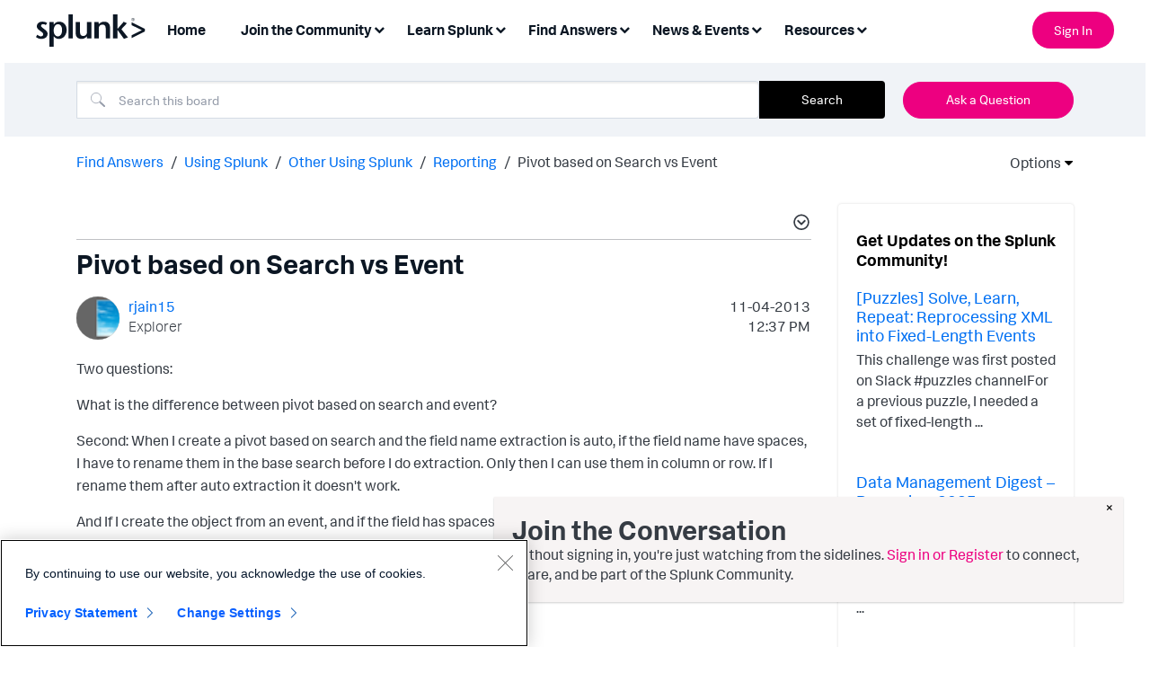

--- FILE ---
content_type: text/css
request_url: https://tags.srv.stackadapt.com/sa.css
body_size: -11
content:
:root {
    --sa-uid: '0-82ce1fac-e110-5c7f-51e8-264d82278ab6';
}

--- FILE ---
content_type: application/javascript;charset=utf-8
request_url: https://t.contentsquare.net/uxa/a82c72daa9e63.js
body_size: 110442
content:
//15.163.0-es2019 2025-12-18T08:45:25.442Z (a82c72daa9e63)
var CS_CONF={"collectionEnabled":true,"useSentry":false,"projectId":140492,"status":1,"hostnames":["community.splunk.com","usergroups.splunk.com"],"crossDomainTracking":0,"crossDomainSingleIframeTracking":0,"consentRequired":0,"allowSubdomains":1,"visitorCookieTimeout":34164000000,"sampleRate":100,"replayRecordingRate":25,"validationRate":10,"lastTrackingDraw":1737489243,"trackerDomain":"c.contentsquare.net","recordingDomain":"r.contentsquare.net","useMalkaPipeline":1,"ed":"l.contentsquare.net/log/web","eMerchandisingEnabled":0,"mouseMoveHeatmapEnabled":1,"autoInsightsEnabled":0,"jsErrorsEnabled":1,"customErrorsEnabled":0,"jsCustomErrorsEnabled":0,"apiErrorsEnabled":0,"customHashIdEnabled":0,"recordingEncryptionEnabled":0,"recordingEncryptionPublicKey":null,"recordingEncryptionPublicKeyId":0,"secureCookiesEnabled":0,"triggerSessionReplayEnabled":0,"triggerSessionReplayRegex":null,"dynamicIdRegex":null,"whitelistedAttributes":null,"replayRecordingUnmaskedUrlRegex":null,"replayRecordingUnmaskedUrlRegexRules":[],"replayRecordingMaskedUrlRegexRules":[],"replayRecordingMaskedUrlRegex":null,"anonymisationMethod":null,"tagDeploymentMode":"CONTENTSQUARE","experimental":null,"iframesTracking":0,"textVisibilityEnabled":0,"cookielessTrackingEnabled":0,"malkaUrlEnabled":0,"malkaEtrEnabled":0,"pathComputationRules":{},"asyncSerializerEnabled":1,"pendingInactivityTimeout":5000,"accessibilityEnabled":0,"uxaDomain":"app.contentsquare.com","webviewsTrackingEnabled":0,"useStaticResourceManager":1,"performanceTimingOptions":{"withResource":false,"withNavigation":false},"replayConsentRequiredForSession":0,"eventsApiEnabled":0,"clickedElementTextEnabled":1,"collectHierarchy":0,"collectSubmit":0,"collectTargetText":1,"displayAdOptions":null,"taskSchedulerOptions":{"enabled":1},"malkaQuotaServiceDomain":"q-aus1.contentsquare.net","malkaRecordingDomain":"k-aus1.contentsquare.net","staticResourceManagerDomain":"srm.bf.contentsquare.net","voc":{"siteId":null,"enabled":0},"heapEnvironment":{"env_id":"2330199842","heap_tag_status":"heap_sideloads_cs"}};
(()=>{var Zh=Object.defineProperty;var tu=(s,r,t)=>r in s?Zh(s,r,{enumerable:!0,configurable:!0,writable:!0,value:t}):s[r]=t;var ge=(s,r,t)=>tu(s,typeof r!="symbol"?r+"":r,t);var he={};he.d=(s,r)=>{for(var t in r)he.o(r,t)&&!he.o(s,t)&&Object.defineProperty(s,t,{enumerable:!0,get:r[t]})};he.g=function(){if(typeof globalThis=="object")return globalThis;try{return this||new Function("return this")()}catch{if(typeof window=="object")return window}}();he.o=(s,r)=>Object.prototype.hasOwnProperty.call(s,r);he.r=s=>{typeof Symbol!="undefined"&&Symbol.toStringTag&&Object.defineProperty(s,Symbol.toStringTag,{value:"Module"}),Object.defineProperty(s,"__esModule",{value:!0})};var Yn={};he.r(Yn);he.d(Yn,{getRequestParameters:()=>hp});function Ts(s,r){let t;return window.Zone&&typeof window.Zone.__symbol__=="function"&&(t=s[window.Zone.__symbol__(r)]),t!=null?t:s[r]}var at=(()=>{let s;return function(r){r.debug="debug",r.warn="warn",r.implementation="implementation",r.error="error",r.critical="critical"}(s||(s={})),s})();function Jt(s){return et(s)&&(typeof s=="number"||s instanceof Number)&&!isNaN(s)}function Es(s){return s===parseInt(s,10)}function q(s){return et(s)&&(typeof s=="string"||s instanceof csString)}function nr(s){return typeof s=="boolean"}function fi(s){return typeof s=="object"}function et(s){return typeof s!="undefined"}function Dt(s){return et(s)&&s!==null}function Xn(s){return typeof s=="object"&&s!==null}function eu(s,r,t){return Es(s)&&s>=r&&s<=t}function vn(s){for(let r in s)return!1;return!0}function es(s){return typeof s=="function"}function mr(s){return s instanceof Element}function Ae(s){return s instanceof Error}function Kn(s){let r=s.length;for(let t=0;t<r;t++)switch(csString.prototype.charCodeAt.call(s,t)){case 9:case 10:case 11:case 12:case 13:case 32:case 160:continue;default:return!1}return!0}var Vr={[at.debug]:0,[at.warn]:1,[at.implementation]:1,[at.error]:2,[at.critical]:3},rt={debug(...s){},warn(...s){},implementation(...s){},error(...s){},critical(...s){},isPerfLoggingActive(){return!1}};function su(s){rt=s}var L=s=>(r,t,e)=>{let i=(t==null?void 0:t.toString())||"",n=s||`${r.constructor&&r.constructor.name}.${i}`;if(e){let o=e.value;e.value=function(...c){return vs(n,o.bind(this))(...c)}}};function vs(s,r){return function(...t){try{let e=r.apply(this,t);return et(self.Promise)&&e instanceof self.Promise?e.then(i=>i,i=>rt.error(Ae(i)?i:new Error(i),s)):e}catch(e){try{rt.error(Ae(e)?e:new Error(e),s)}catch{}}}}function lt(s,r,t,e){var i=arguments.length,n=i<3?r:e===null?e=Object.getOwnPropertyDescriptor(r,t):e,o;if(typeof Reflect=="object"&&typeof Reflect.decorate=="function")n=Reflect.decorate(s,r,t,e);else for(var c=s.length-1;c>=0;c--)(o=s[c])&&(n=(i<3?o(n):i>3?o(r,t,n):o(r,t))||n);return i>3&&n&&Object.defineProperty(r,t,n),n}function Jn(s){let r=new ArrayBuffer(s.length),t=new Uint8Array(r);for(let e=0,i=s.length;e<i;e+=1)t[e]=csString.prototype.charCodeAt.call(s,e);return r}function $o(s){let r=new Uint8Array(s),t="";for(let e=0;e<r.byteLength;e+=1)t+=csString.fromCodePoint(r[e]);return t}function rc(s){let r=self.atob(s);return Jn(r)}function Sn(s){let r=csArray.from(new Uint8Array(s));return csArray.prototype.join.call(csArray.prototype.map.call(r,t=>csString.prototype.padStart.call(t.toString(16),2,"0")),"")}function zo(s){let r=csString.prototype.indexOf.call(s,";base64,")!==-1,t=csString.prototype.indexOf.call(s,","),e=r?[csString.prototype.substring.call(s,0,t-7),csString.prototype.substring.call(s,t+1)]:[csString.prototype.substring.call(s,0,t),csString.prototype.substring.call(s,t+1)];if(!r&&/^%3Csvg/i.test(e[1]))try{e[1]=decodeURIComponent(e[1])}catch(o){rt.warn(`${o}, calling decodeURIComponent on: ${e[1]}`)}let n=r?rc(e[1]):Jn(e[1]);return new Blob([n],{type:csString.prototype.replace.call(e[0],"data:","")})}var nc=typeof performance!="undefined"&&!!performance.now,Go=nc?()=>performance.now():()=>csDate.now(),iu=(()=>{var s,r;return nc?(r=(s=performance.timing)===null||s===void 0?void 0:s.navigationStart)!==null&&r!==void 0?r:Math.floor(performance.timeOrigin):0})(),Qn=34164e6,M={now(){return Math.round(Go()+iu)},elapsed(){return Go()}};function qo(){return Math.floor(M.now()/1e3)}function oc(){return typeof self.Promise=="function"}function ru(){var s;return typeof crypto!="undefined"&&es((s=crypto.subtle)===null||s===void 0?void 0:s.digest)}function Wo(){var s,r;return typeof((s=window.navigation)===null||s===void 0?void 0:s.addEventListener)=="function"&&typeof((r=window.navigation)===null||r===void 0?void 0:r.removeEventListener)=="function"}function Bt(s,r){return csString.prototype.lastIndexOf.call(s,r,0)===0}function _i(s,r){return csString.prototype.indexOf.call(s,r,s.length-r.length)!==-1}var nu=Number.MAX_SAFE_INTEGER||9007199254740991,Ss={percentage(){return Math.floor(Math.random()*1e4)/100},boolean(s){return this.percentage()<s},integer(s=nu){return Math.floor(Math.random()*s)}},wi=typeof window=="undefined";function ou(){return typeof globalThis!="undefined"?globalThis:typeof window!="undefined"?window:typeof he.g!="undefined"?he.g:typeof process!="undefined"?process:Function("return this")()}var it=ou();function or(s,r){let t,e,i,n,o,c=null,l=d=>{let p=M.elapsed();if(!d&&c!==null){let m=r-(p-c);if(m>=1){i=it.csSetTimeout(l,m);return}}let y=p-n;i=null,c=null,n=null,o=s.apply(t,[y,...e])},h=function(){if(t=this,e=arguments,n){c=M.elapsed();return}return n=M.elapsed(),i=it.csSetTimeout(l,r),o};return h.flushPending=()=>{i&&(it.csClearTimeout(i),l(!0))},h.cancel=()=>{c=null,n=null,i&&(it.csClearTimeout(i),i=null)},h}var _s=(()=>{class s{static setGlobalService(t){s.globalService=t}constructor(t){this.name=t,this.values={}}reset(){this.values={}}flush(t=""){if(!s.globalService)return!1;let e=this.values,i=Object.keys(e);if(!i.length)return!1;let n=`${t===""?"":`${t}.`}${this.name}`,o=csArray.prototype.map.call(i,c=>({name:n,parameter:c,value:Math.round(e[c])}));return s.globalService.push(o),this.reset(),o.length>0}}return s.globalService=null,lt([L()],s.prototype,"flush",null),s})(),At=(()=>{class s extends _s{constructor(t,e=100){super(t),this.xE=e,this.values={},e&&(this.debouncedFlush=or(()=>this.flush(),this.xE))}count(t,e=1){_s.globalService&&(this.values[t]=(this.values[t]||0)+e,this.debouncedFlush())}}return s})(),Wi=(()=>{class s extends _s{constructor(t,e=["max","average","total","count"]){super(t),this.collecting=e,this.values={average:0,count:0,max:0,total:0}}get average(){return this.values.average}get count(){return this.values.count}get max(){return this.values.max}get total(){return this.values.total}flush(t=""){if(this.count===0)return!1;let e=Object.keys(this.values);return csArray.prototype.forEach.call(csArray.prototype.filter.call(e,i=>!csArray.prototype.some.call(this.collecting,n=>i===n)),i=>{delete this.values[i]}),super.flush(t)}push(t){this.values.count++,this.values.total+=t,this.values.max=Math.max(this.values.max,t),this.values.average=this.values.total/this.values.count}reset(){this.values={count:0,total:0,max:0,average:0}}}return s})(),Ur=(()=>{class s extends _s{constructor(t,e=["max","average","total","count"]){super(t),this.collecting=e}flush(t=""){let e=Object.keys(this.values);return csArray.prototype.forEach.call(csArray.prototype.filter.call(e,i=>!csArray.prototype.some.call(this.collecting,n=>csString.prototype.endsWith.call(i,`.${n}`))),i=>{delete this.values[i]}),super.flush(t)}add(t,e){var i,n,o,c,l,h,d;let p=y=>this.values[`${t}.${y}`];(i=(c=this.values)[l=`${t}.count`])!==null&&i!==void 0||(c[l]=0),(n=(h=this.values)[d=`${t}.total`])!==null&&n!==void 0||(h[d]=0),this.values[`${t}.count`]++,this.values[`${t}.total`]+=e,this.values[`${t}.max`]=Math.max((o=p("max"))!==null&&o!==void 0?o:0,e),this.values[`${t}.average`]=p("total")/p("count")}}return s})(),au=(()=>{class s extends _s{constructor(){super(...arguments),this.values={}}set(t,e="flags"){var i,n;_s.globalService&&((i=(n=this.values)[e])!==null&&i!==void 0||(n[e]=0),this.values[e]|=t,this.flush())}}return s})(),G={counters:{commandsFromIntegrations:new At("commands-from-integrations"),commandsFromCSTC:new At("commands-from-cstc"),commandsFromIframe:new At("commands-from-iframe"),commandApplied:new At("command-applied"),commandError:new At("command-error"),commandMisuse:new At("command-misuse"),CSTCSnippetUsed:new At("cstc-snippet-used"),redactedPII:new At("redacted-pii"),pageAnonymisation:new At("page-anonymisation"),patchedNativeFunctions:new At("patched-native-functions"),pureWindowState:new At("pure-window-state"),sensitiveElements:new At("sensitive-elements"),cspErrors:new At("csp-errors"),networkRequests:new At("network-requests"),webVitalsErrors:new At("web-vitals-errors"),trackedFeatures:new At("tracked-features"),longTasks:new Wi("long-tasks"),errors:new At("errors"),methodPerformance:new Ur("perf"),transferSize:new Wi("transfer-size",["max","average"]),downloadTime:new Wi("download-time",["average"]),blockingTime:new Wi("blocking-time"),inpContribution:new Ur("inp-contribution"),tasks:new Ur("tasks"),availableFeatures:new au("available-features")},setService(s){_s.setGlobalService(s)}},Ai=(()=>{class s{constructor(){this.ia=0}get length(){return this.ia}get isEmpty(){return!this.Js}pushAll(t){for(let e=0;e<t.length;e++)this.push(t[e])}push(t){this.ia++,this.dn?this.dn=this.dn[1]=[t,void 0]:this.dn=this.Js=[t,void 0]}pop(){if(!this.Js)return null;this.ia--;let t=this.Js[0];return this.Js=this.Js[1],this.Js||(this.dn=void 0),t}forEach(t){let e=this.Js;for(;e!=null&&e.length;)t(e[0]),e=e[1]}clear(){this.ia=0,this.Js=this.dn=void 0}}return s})(),_n=0,Zn=s=>{_n++,csQueueMicrotask(()=>bs(()=>{try{s()}finally{_n--}},[ue.MicroTask,"queueMicrotask"]))},ar=new Ai,cr=new Ai;function qt(s,r="high"){ar.isEmpty&&cr.isEmpty&&ac(cu),r==="high"?cr.push(Yo(s)):ar.push(Yo(s))}function ac(s,r=10){r===0?Zn(s):csQueueMicrotask(()=>ac(s,r-1))}function cu(){for(;!cr.isEmpty;)cr.pop()();for(;!ar.isEmpty;)ar.pop()()}async function cc(s=1){for(let r=0;r<s;r++)await new Promise(t=>qt(t))}function Yo(s){return function(){try{s.apply(window,arguments)}catch(r){rt.critical(r)}}}var ir="null",Ge=null,lc=[],lu=()=>{var s;return wi||!!(!((s=document.body)===null||s===void 0)&&s.getAttribute("data-cs-tag-extension"))};!wi&&lu()&&(window._uxa?_uxa.push(["debugEvents",!0]):window._uxa=[["debugEvents",!0]],Ge=new BroadcastChannel("cs-tag"),document.addEventListener("cs.tracking.recordingEvent",s=>{wn({type:"UXA_EVENT",event:s.detail})}),Ge.addEventListener("message",s=>{if(s.data.type==="CONNECT"){if(s.data.sessionId===ir)return;ir=s.data.sessionId,csArray.prototype.forEach.call(lc,r=>r()),Ge==null||Ge.postMessage({type:"CONNECTED",sessionId:ir})}}));function hu(s){wi||(ir!==null&&csSetTimeout(s),csSetTimeout(()=>csArray.prototype.push.call(lc,s)))}function wn(s){Ge==null||Ge.postMessage(s)}function pi(s){var r;let t=(r=s.length)!==null&&r!==void 0?r:0,e=new csArray(t);for(let i=0;i<t;i+=1)e[i]=s[i];return e}function Ke(s,r){let t=s.length,e=new csArray(t);for(let i=0;i<t;i+=1)e[i]=r(s[i]);return e}function uu(s,r,t){let e=[],i=0;for(let n=0;n<s.length;n+=1){let o=r(s[n]);for(let c=0;c<o.length;c++)t(o[c],i++)}return e}function hc(s,r){let t=[];return uu(s,r,e=>csArray.prototype.push.call(t,e)),t}function Z(s,r){if(du(s)){let t=s.length;for(let e=0;e<t;e++)r(s[e],e)}else{let t=0,e=s.next();for(;!e.done;)r(e.value,t++),e=s.next()}}function du(s){return s.length>=0}function Ti(s,r){let t=s.length;for(let e=0;e<t;e++)if(r(s[e],e))return s[e]}function fu(s,r){let t=s.length;for(let e=0;e<t;e++)if(r(s[e],e))return!0;return!1}function uc(s,r){let t=s.length,e=[];for(let i=0;i<t;i+=1){let n=s[i];r(n)&&csArray.prototype.push.call(e,n)}return e}function pu(s,r,t){let e=s.length+r.length+((t==null?void 0:t.length)||0),i=new csArray(e),n=0;for(let o=0;o<s.length;o++)i[n++]=s[o];for(let o=0;o<r.length;o++)i[n++]=r[o];if(!t)return i;for(let o=0;o<t.length;o++)i[n++]=t[o];return i}function Xo(s,r){for(let t=0;t<s.length;t++)csArray.prototype.push.call(r,s[t])}function zs(s){let r=s instanceof Map,t=[];return s.forEach((e,i)=>csArray.prototype.push.call(t,r?[i,e]:e)),t}function gu(s){return csArray.isArray(s)&&s.length>0}var bi=(()=>{class s{constructor(t,e=""){this.name=t,this.format=e}}return s})(),me=(()=>{class s extends bi{constructor(t){super(t,"Value: {count}"),this.count=0}increase(t=1){this.count+=t}decrease(){this.count>0&&this.count--}clear(){this.count=0}getData(){return{count:this.count}}}return s})();var Ko=(()=>{class s extends bi{constructor(t){super(t,"Living intances: {instances}<br/>Added: {added}<br/>Removed: {removed}"),this.added=0,this.removed=0}get value(){return this.added-this.removed}increase(){this.added++}decrease(){this.removed++}getData(){return{added:this.added,removed:this.removed,instances:this.added-this.removed}}}return s})(),ye=(()=>{class s extends bi{constructor(t){super(t,"Count: {count}<br/>Average: {average}ms<br/>Max: {max}ms<br/>Total: {total}ms"),this.total=0,this.count=0,this.max=0}get average(){return this.count?this.total/this.count:0}elapsed(t){return this.count++,this.max=Math.max(this.max,t),this.total+=t,t}measure(t){let e=M.elapsed();t(),this.count++;let i=M.elapsed()-e;return this.max=Math.max(this.max,i),this.total+=i,i}asyncMeasure(){let t=M.elapsed();return()=>{this.count++;let e=M.elapsed()-t;return this.max=Math.max(this.max,e),this.total+=e,e}}getData(){return{total:this.total,count:this.count,average:this.average,max:this.max}}}return s})(),mu=(()=>{class s extends bi{constructor(){super("INP","Value: {value}")}getData(){return{value:Ht.tasks.eventListener.max}}}return s})(),Ht={general:{category:"General",nbEvents:new me("Nb of Events"),pendingTasks:new me("Pending Tasks"),pendingEvents:new me("Pending Tasks"),nbOfMutationObservers:new Ko("Nb of Mutation Observers"),inp:new mu},mutations:{category:"Mutations",initialDOM:new ye("Initial DOM"),pendingMutations:new me("Nb of Mutations scheduled"),serializedMutations:new ye("Serialized Mutations"),count:new me("Mutation Count"),elementMutationObserved:new Ko("Nb of Elements Observed by MutationObserver"),unobserveGarbageCollection:new ye("Unobserve GC")},visibilityObserver:{category:"Visibility Observer",hiddenElements:new me("Nb of Hidden Elements "),nbElements:new me("Nb of  Elements")},tasks:{category:"Tasks",tasks:new me("Tasks"),errors:new me("Errors"),timer:new ye("Timers"),microtask:new ye("Microtasks"),mutationObserver:new ye("MutationObserver"),monkeyPatch:new ye("MonkeyPatch"),eventListener:new ye("EventListener"),intersectionObserver:new ye("Intersection")}};function yu(){let s=null;hu(()=>{let r=n=>Object.keys(n),t=csArray.prototype.map.call(r(Ht),n=>Ht[n]),e=csArray.prototype.map.call(t,n=>csArray.prototype.filter.call(csArray.prototype.map.call(r(n),o=>n[o]),o=>o instanceof bi));wn({type:"UXA_PERFORMANCE_COUNTER_SCHEMA",event:csArray.prototype.map.call(t,(n,o)=>({category:n.category,performanceCounters:csArray.prototype.map.call(e[o],c=>({name:c.name,format:c.format}))}))}),!s&&(s=csSetInterval(()=>{bs(()=>{let n=hc(Ke(e,o=>Ke(o,c=>c.getData())),o=>o);wn({type:"UXA_PERFORMANCE_COUNTER",event:n})},[ue.Timer,"performance-counter-interval"])},1e3))})}var ue=(()=>{let s;return function(r){r.Timer="timer",r.MonkeyPatch="monkeyPatch",r.MutationObserver="mutationObserver",r.EventListener="eventListener",r.IntersectionObserver="intersectionObserver",r.MicroTask="microtask"}(s||(s={})),s})(),jt=null,Eu=["click","tap","keyup","keydown","pointerup","pointerdown"];async function bs(s,r,t=null){if(jt&&r[0]!==ue.MicroTask)return s();t&&(jt=t),jt||(jt={type:r[0],elapsed:0},Ht.tasks.tasks.increase());try{jt.elapsed+=vu(s)}catch(e){Ht.tasks.errors.increase(),rt.critical(new Error(`Task error:  ${r}/${s.name}.
${e.message}
${e.stack}`,e),"TASK_ERROR")}finally{_n<=0&&(Ht.tasks[jt.type].elapsed(jt.elapsed),jt.elapsed>50&&(G.counters.longTasks.push(jt.elapsed),G.counters.blockingTime.push(jt.elapsed-50)),G.counters.tasks.add(r[0],jt.elapsed),csArray.prototype.includes.call(Eu,r[1])&&G.counters.inpContribution.add(r[1],jt.elapsed),jt=null)}}function vu(s){let r=M.elapsed();return s(),M.elapsed()-r}var jr,Su="cs-native-frame";var Le={navigatorProperties:[{propertyName:"sendBeacon",binding:navigator}],nodeProperties:["childNodes","parentNode","nextSibling","firstChild","nodeType"],elementProperties:["shadowRoot"],elementPropertiesValues:["matches","mozMatchesSelector","msMatchesSelector","oMatchesSelector","webkitMatchesSelector"],eventProperties:["target"],imageProperties:["src"],constructors:{Date:"csDate",JSON:"csJSON",Array:"csArray",String:"csString",URL:"csURL",MutationObserver:"csMutationObserver",screen:"csScreen",RegExp:"csRegExp"}};function dc(s,r){let t=Ts(window,s);return function(e,i){return t(()=>bs(e,[r,s]),i)}}window.csSetTimeout=dc("setTimeout",ue.Timer);window.csSetInterval=dc("setInterval",ue.Timer);window.csQueueMicrotask=(jr=Ts(window,"queueMicrotask"))!==null&&jr!==void 0?jr:setTimeout;window.csClearTimeout=Ts(window,"clearTimeout");window.csClearInterval=Ts(window,"clearInterval");window.csFileReader=Ts(window,"FileReader");(()=>{var s;let r=0;function t(i){return"cs$Symbol_"+i}function e(i){return t(i)+ ++r}e.for=t,window.csSymbol=(s=window.Symbol)!==null&&s!==void 0?s:e})();function _u(){let s=document.createElement("iframe");s.id=Su,s.setAttribute("hidden",""),s.setAttribute("title","Intentionally blank"),s.setAttribute("sandbox","allow-same-origin");let r=document.createElement("cs-native-frame-holder");if(r.setAttribute("hidden",""),document.body.appendChild(r),!!Element.prototype.attachShadow){let e=r.attachShadow({mode:"closed"});return e.innerHTML=s.outerHTML,e.firstElementChild.contentWindow}return r.innerHTML=s.outerHTML,r.firstElementChild.contentWindow}function wu(s,r){let t,e=s;for(;e&&!(t=Object.getOwnPropertyDescriptor(e,r));)e=Object.getPrototypeOf(e);return t}function Au(s,r,t){let e=wu(s,r);if(!e)return function(){return this[r]};switch(t){case"get":return e.get;case"set":return e.set;case"value":return e.value}}function fc(s){var r,t;Object.keys(Le.constructors).forEach(i=>{window[Le.constructors[i]]=s[i]instanceof Function&&s[i].prototype==null?s[i].bind(window):s[i]}),Ru(s);let e=s.MutationObserver;("Prototype"in window||bu())&&(e=(t=(r=Ts(window,"MutationObserver"))!==null&&r!==void 0?r:window.WebKitMutationObserver)!==null&&t!==void 0?t:window.MutationObserver),window.csIntersectionObserver=Jo(window.IntersectionObserver,ue.IntersectionObserver),window.csMutationObserver=Jo(e,ue.MutationObserver),Ds("csNode",Le.nodeProperties,s.Node.prototype,"get"),Ds("csElement",Le.elementProperties,s.Element.prototype,"get"),Ds("csElement",Le.elementPropertiesValues,s.Element.prototype,"value",!1),Ds("csHTMLImageElement",Le.imageProperties,s.HTMLImageElement.prototype,"set"),Ds("csEvent",Le.eventProperties,s.Event.prototype,"get"),Ds("csNavigator",Le.navigatorProperties,s.navigator,"value")}function Ds(s,r,t,e,i=!0){r.forEach(n=>{let o=typeof n!="string"&&"binding"in n,c=o?n.propertyName:n;(i||c in t)&&(window[`${s+c}`]=Au(t,c,e),o&&(window[`${s+c}`]=window[`${s+c}`].bind(n.binding)))})}function to(s,r){window.CSProtectnativeFunctionsLogs=window.CSProtectnativeFunctionsLogs||{},window.CSProtectnativeFunctionsLogs[s]=r}function Tu(){try{let s=_u();return s?(window.CSPureWindow=s,fc(window.CSPureWindow),!0):!1}catch(s){return to("Warning",`failed to copy references from pure iframe: ${s.message}`),!1}}if(!Tu())try{fc(it)}catch(s){to("Critical",`failed to copy references from window: ${s.message}`)}function bu(){return/^((?!chrome|android).)*safari/i.test(navigator.userAgent)}function Ru(s){window.csquerySelector={1:s.Element.prototype.querySelector,9:s.Document.prototype.querySelector,11:s.DocumentFragment.prototype.querySelector},window.csquerySelectorAll={1:s.Element.prototype.querySelectorAll,9:s.Document.prototype.querySelectorAll,11:s.DocumentFragment.prototype.querySelectorAll}}function Jo(s,r){try{let t=function(e,i){return new s((o,c)=>{bs(()=>e(o,c),[r,s.name])},i)};return t.base=s,t}catch{return to("Warning",`failed to extends ${s.name}`),s}}var vt=(()=>{let s;return function(r){r.ELLIPSIS="\u2026";function t(o){return csString.prototype.replace.call(o,/[.*+?^${}()|[\]\\]/g,"\\$&")}function e(o){return csString.prototype.replace.call(o,/([#;&,.+*~':"!^$[\]()<=>|/%?@`{}\\ ])/g,"\\$1")}r.escapeInvalidCharacters=e;function i(o,c,l){if("replaceAll"in csString.prototype)return csString.prototype.replaceAll.call(o,c,l);let h=new csRegExp(t(c),"g");return csString.prototype.replace.call(o,h,l)}r.stringReplaceAll=i;function n(o,c,l=""){return o.length<=c?o:csString.prototype.slice.call(o,0,c-l.length)+l}r.truncate=n}(s||(s={})),s})();function An(s){return vt.escapeInvalidCharacters(csString.prototype.toLowerCase.call(s.localName))}function Cu(s){let r=s.getAttribute("id");return r&&vt.escapeInvalidCharacters(r)}function ct(s){return csNodenodeType.apply(s)===1}function lr(s){return csNodenodeType.apply(s)===3}function Iu(s){return csNodenodeType.apply(s)===8}function pc(s){return ct(s)&&s.localName==="link"}function Pu(s){return ct(s)&&s.localName==="source"}function gc(s){return ct(s)&&s.localName==="a"}function eo(s){return pc(s)&&csString.prototype.indexOf.call(s.rel,"stylesheet")!==-1}function Ou(s){return ct(s)&&s.localName==="img"}function yr(s){return ct(s)&&s.localName==="style"}function Er(s){return ct(s)&&s.localName==="input"}function so(s){return ct(s)&&s.localName==="textarea"}function vr(s){return ct(s)&&s.localName==="script"}function Nu(s){return ct(s)&&s.localName==="button"}function Gs(s){return ct(s)&&"ownerSVGElement"in s}function io(s){return ct(s)&&s.localName==="select"}function Mu(s){return ct(s)&&s.localName==="details"}function Du(s){return ct(s)&&s.localName==="summary"}function ku(s){return Gs(s)&&s.localName==="image"}function xu(s){return Gs(s)&&s.localName==="use"}function Lu(s){return Gs(s)&&s.localName==="feImage"}function Vu(s){switch(csNodenodeType.apply(s)){case 9:case 11:return!0;default:return!1}}function Uu(s){switch(csNodenodeType.apply(s)){case 9:case 11:case 1:return!0;default:return!1}}function hr(s){return csNodenodeType.apply(s)===9}function gi(s){return Vu(s)&&"host"in s&&"mode"in s}function mc(s){return ct(s)&&!!csElementshadowRoot.apply(s)&&gi(csElementshadowRoot.apply(s))}var ju=["annotation-xml","color-profile","font-face","font-face-src","font-face-uri","font-face-format","font-face-name","missing-glyph"];function Hu(s){return ct(s)&&Dt(s.tagName)&&csString.prototype.indexOf.call(s.tagName,"-")>0&&csString.prototype.indexOf.call(s.tagName,":")===-1&&csString.prototype.indexOf.call(s.tagName,'"')===-1&&csString.prototype.indexOf.call(s.tagName,",")===-1&&csArray.prototype.indexOf.call(ju,csString.prototype.toLocaleLowerCase.call(s.tagName))<0}var Ri="detached";function yc(s){let r=s,t=[r];for(;csNodeparentNode.apply(r)!==null;)r=csNodeparentNode.apply(r),csArray.prototype.push.call(t,r);return ur(r)&&csArray.prototype.push.call(t,Ri),{ancestors:t,selectionRoot:r}}function Bu(s){let r=s,t=[r],e=null;for(;csNodeparentNode.apply(r)!==null;)e===null&&gc(r)&&(e=r),csArray.prototype.push.call(t,csNodeparentNode.apply(r)),r=csNodeparentNode.apply(r);return ur(r)&&csArray.prototype.push.call(t,Ri),{firstAnchorParent:e,ancestors:t,selectionRoot:r}}function ur(s){return Je.isValidElement(s)}var us=(()=>{var s,r;return(r=(s=it.Element)===null||s===void 0?void 0:s.prototype)!==null&&r!==void 0?r:{}})(),ie=us.matches||us.matchesSelector||us.mozMatchesSelector||us.msMatchesSelector||us.oMatchesSelector||us.webkitMatchesSelector,Qo=us.closest,Ec=9;function Fu(s,r){return r?csArray.prototype.some.call(r,t=>ie.call(s,t)):!1}function $u(s,r,t){if(s===Ri||csNodenodeType.apply(s)===Ec)return 0;let e=t.dynamicElementNameRegex,i=!!(e!=null&&e.test(r.localName)),n=An(r),o=0,c=r.previousElementSibling;for(;c;)(An(c)===n||i&&(e!=null&&e.test(c.localName)))&&!Fu(c,t.reliableSelectors)&&(o+=1),c=c.previousElementSibling;return o}function zu(s,r,t){if(s===Ri||csNodenodeType.apply(s)===Ec)return 0;let e=0,i=r.previousElementSibling;for(;i;)ie.call(i,t)&&(e+=1),i=i.previousElementSibling;return e}var Gu=[/\d{4}/,/^ember\d+$/],qu="@",ro="data-cs-override-id",Wu="data-cs-dynamic-id";function vc(s,r,t,e){let i=e.dynamicIdRegex||null,n=e.dynamicElementNameRegex,o=An(s);if(n&&n.test(s.localName)&&(o=csString.prototype.replace.call(o,n,`$1${qu}`)),Ku(s,t)){let y=no(s);return{hasUniqueIdentifier:!0,elementSelector:`${o}[${ro}="${y}"]`}}let c=id(s,t,e);if(c.success)return{hasUniqueIdentifier:!0,elementSelector:`${o}#UA[${c.attributeName}="${c.attributeValue}"]`};let l=Yu(s,t,e);if(l)return{hasUniqueIdentifier:!0,elementSelector:`${o}#UCS[${l}]`};let h=Cu(s);if(Qu(s,h,t,i))return{hasUniqueIdentifier:!0,elementSelector:`${o}#${h}`};let d=Xu(s,e);if(d){let y=zu(r,s,d);return{hasUniqueIdentifier:!1,elementSelector:`${o}[${d}](${y})`}}let p=$u(r,s,e);return{hasUniqueIdentifier:!1,elementSelector:`${o}:eq(${p})`}}function Yu(s,r,t){if(t.uniqueCssSelectors){for(let e of t.uniqueCssSelectors)if(ie.call(s,e)&&sd(e,r))return e}}function Xu(s,r){if(r.reliableSelectors){for(let t of r.reliableSelectors)if(ie.call(s,t))return t}}function Ku(s,r){let t=no(s);return t&&csString.prototype.match.call(t,/^[\w-]+$/)&&oo(ro,t,r)}function Ju(s){return no(s)!==null}function no(s){return s.getAttribute(ro)}function Qu(s,r,t,e){return r&&!Ju(s)&&!Zu(s,r,e)&&ed(r,t)}function Zu(s,r,t){return s.hasAttribute(Wu)||td(r,t)}function td(s,r){let t=!1;return s&&r&&(t=r.test(s)),s&&(csArray.prototype.some.call(Gu,e=>e.test(s))||t)}function ed(s,r){return s&&oo("id",s,r)}function oo(s,r,t){try{return window.csquerySelectorAll[t.nodeType].call(t,`[${s}="${r}"]`).length===1}catch(e){if(e.name!=="SyntaxError")throw e}return!1}function sd(s,r){try{return window.csquerySelectorAll[r.nodeType].call(r,s).length===1}catch(t){if(t.name!=="SyntaxError")throw t}return!1}function id(s,r,t){if(!t.uniqueAttributes)return{success:!1};for(let e of t.uniqueAttributes){let i=s.getAttribute(e);if(i!==null&&oo(e,i,r))return{attributeName:e,attributeValue:i,success:!0}}return{success:!1}}var Tn=11;function dr(s,r,t){let e=csArray.prototype.shift.call(s);if(s.length===0)return Zo(e,t);let i=e,n=s[0],{elementSelector:o,hasUniqueIdentifier:c}=vc(i,n,r,t);if(!t.fullPath&&c){let h=s[s.length-1];return`${Zo(h,t)}${o}`}let l=dr(s,r,t);return`${l?`${l}>`:""}${o}`}function Zo(s,r){if(s===Ri)return"|detached|";if(s.host){let{ancestors:t,selectionRoot:e}=yc(s.host);return`${dr(t,e,r)}|shadow-root|`}return csNodenodeType.apply(s)===Tn?"|fragment|":""}var Sc=(()=>{class s{constructor(t){this.options=t,this.done=!1,this.path=null}getPath(){if(this.path===null)throw new Error("getPath was called before serializeElement");return this.path}isDone(){return this.done}}return s})(),rd=(()=>{class s extends Sc{constructor(){super(...arguments),this.ra=!1,this.na=!1,this.Xc=!1}LE(t,e){return this.ra&&!(e===null&&ur(t))&&csNodenodeType.apply(t)!==Tn&&!t.host}VE(t){return!t.localName}serializeElement(t,e,i){var n;if((n=this.path)!==null&&n!==void 0||(this.path=""),this.LE(t,e))return;let o=!1;e===null&&ur(t)&&(o=!0,this.done=!0);let c=this.na&&!this.options.fullPath?"":">",l=!!t.host;if(l&&this.path&&(this.path="|shadow-root|"+c+this.path,this.Xc=!0,this.ra=!1,this.na=!1),!l&&e===null&&csNodenodeType.apply(t)===Tn){this.path="|fragment|"+c+this.path,this.done=!0;return}if(this.VE(t))return;let h=e!=null?e:"detached",{elementSelector:d,hasUniqueIdentifier:p}=vc(t,h,i,this.options);p&&(this.na=!0,this.ra=!this.options.fullPath);let y=`${o?`|detached|${c}`:""}${this.ra&&!p?"":d}`,v=!p&&this.na&&!this.options.fullPath?"":this.path&&!this.Xc?">":"";this.Xc=!1,this.path=`${y}${v}${this.path}`}}return s})(),mt=(()=>{let s;return function(r){function t(){let p=[i()];return document.documentElement&&csArray.prototype.push.call(p,document.documentElement.scrollHeight,document.documentElement.offsetHeight,document.documentElement.clientHeight),document.body&&csArray.prototype.push.call(p,document.body.scrollHeight,document.body.offsetHeight),Math.max(...p)}r.documentHeight=t;function e(){return document.documentElement.scrollWidth}r.documentWidth=e;function i(){return window.innerHeight}r.windowHeight=i;function n(){return window.innerWidth}r.windowWidth=n;function o(){let p=window.csScreen.width;return Es(p)&&p>0?p:window.screen.width}r.screenWidth=o;function c(){let p=window.csScreen.height;return Es(p)&&p>0?p:window.screen.height}r.screenHeight=c;function l(){return window.pageXOffset}r.windowOffsetX=l;function h(){return window.pageYOffset}r.windowOffsetY=h;function d(){return{dw:`${e()}`,dh:`${t()}`,ww:`${n()}`,wh:`${i()}`,sw:`${o()}`,sh:`${c()}`}}r.getRequestParameters=d}(s||(s={})),s})();function se(s,r=It.SHOW_ALL){let t=r|It.SHOW_ELEMENT,e=[document.createTreeWalker(s,t,null,!1)],i=ta(s);i&&csArray.prototype.push.call(e,document.createTreeWalker(i,t,null,!1));let n=null;return{root:s,nextNode(){if(i){let o=i;return i=null,o}for(;e.length>0;){if(n){let h=n;return n=null,h}let c=e[e.length-1].nextNode();if(!c){csArray.prototype.pop.call(e);continue}let l=ta(c);if(r&It.SHOW_DOCUMENT_FRAGMENT&&l&&(n=l),l&&csArray.prototype.push.call(e,document.createTreeWalker(l,t,null,!1)),(Br[csNodenodeType.apply(c)]&r)!==0)return c}return null},visitAll(o){Br[csNodenodeType.apply(s)]&r&&o(s);let c=this.nextNode();for(;c;){if((Br[csNodenodeType.apply(c)]&r)===0){c=this.nextNode();continue}o(c),c=this.nextNode()}},find(o){let c;return this.visitAll(l=>o(l)&&(c=l)),c},collectAll(o){let c=[];return this.visitAll(l=>csArray.prototype.push.call(c,o?o(l):l)),c}}}function ta(s){return s&&mc(s)?s.shadowRoot:null}var Hr=(()=>{var s;return(s=it.Node)!==null&&s!==void 0?s:{}})(),It=(()=>{var s;return(s=it.NodeFilter)!==null&&s!==void 0?s:{}})(),Br={2:It.SHOW_ATTRIBUTE,4:It.SHOW_CDATA_SECTION,8:It.SHOW_COMMENT,11:It.SHOW_DOCUMENT_FRAGMENT,9:It.SHOW_DOCUMENT,10:It.SHOW_DOCUMENT_TYPE,1:It.SHOW_ELEMENT,[Hr.ENTITY_NODE]:It.SHOW_ENTITY,[Hr.ENTITY_REFERENCE_NODE]:It.SHOW_ENTITY_REFERENCE,[Hr.NOTATION_NODE]:It.SHOW_NOTATION,7:It.SHOW_PROCESSING_INSTRUCTION,3:It.SHOW_TEXT},_c=!1,bn=5,Yi=50;function nd(s=5){_c=rt.isPerfLoggingActive(),bn=s}function Rs(s,r){return function(){if(!_c)return s.apply(this,arguments);let t=M.elapsed(),e=s.apply(this,arguments);if(e!=null&&e.then)e.then(()=>{let i=M.elapsed()-t;i>=bn&&G.counters.methodPerformance.add(r,i),i>Yi&&G.counters.blockingTime.push(i-Yi)});else{let i=M.elapsed()-t;i>=bn&&G.counters.methodPerformance.add(r,i),i>Yi&&G.counters.blockingTime.push(i-Yi)}return e}}var kt=function(s){return function(r,t,e){let i=e.value;e.value=Rs(i,s)}},ms=(()=>{let s;return function(r){function t(){return!!Element.prototype.attachShadow}r.isSupported=t;function e(n){return n&&mc(n)?n.shadowRoot:null}r.getShadowRoot=e;function i(n){return se(n,NodeFilter.SHOW_DOCUMENT_FRAGMENT).collectAll(o=>o.host)}r.getAllShadowHosts=Rs(i,"getAllShadowHosts")}(s||(s={})),s})(),Fr=(()=>{var s;return(s=it.Node)!==null&&s!==void 0?s:Object})(),dt=(()=>{let s;return function(r){let t="isConnected"in Fr.prototype?S=>S.isConnected:S=>!S.ownerDocument||!(S.ownerDocument.compareDocumentPosition(S)&S.DOCUMENT_POSITION_DISCONNECTED);function e(S,x){for(let V=S;V;V=csNodenextSibling.apply(V))x(S)}r.forEachChild=e;function i(S){return t(S)}r.isConnected=i;function n(S,x){let V=[];for(let F of l(S,x))csArray.prototype.push.call(V,F);return V}r.getAncestors=n;let o=(S,x)=>{var V;return(V=csNodeparentNode.apply(S))!==null&&V!==void 0?V:x&&gi(S)?S.host:null};function c(S,x,V=!1){let F=S;for(;F;){if(x(F))return F;let ht=o(F,V);if(ht&&ht!==F)F=ht;else break}return null}r.findAncestor=c;function*l(S,x=!1){let V=S;for(;V;){yield V;let F=o(V,x);if(F&&F!==V)V=F;else break}}r.walkUp=l;function h(S,x){if(S===x||x.contains(S))return!0;let V=r.getParentElement(S);return V&&V!==S?h(V,x):!1}r.isDescendantOf=h;function d(S){var x;return S.parentElement?S.parentElement:r.getRootNode(S)?(x=r.getRootNode(S))===null||x===void 0?void 0:x.host:null}r.getParentElement=d;function p(S,x=document){let V=pi(window.csquerySelectorAll[x.nodeType].call(x,S)),F=ms.getAllShadowHosts(x);for(let ht of F){let St=ms.getShadowRoot(ht);if(!St)continue;let pe=pi(window.csquerySelectorAll[St.nodeType].call(St,S));csArray.prototype.push.call(V,...pe)}return V}r.findAllElements=p,r.getRootNode=(()=>{if("getRootNode"in Fr.prototype)return(V,F)=>V.getRootNode(F);function S(V){let F=x(V);return gi(F)?S(F.host):F}function x(V){return csNodeparentNode.apply(V)!=null?x(csNodeparentNode.apply(V)):V}return(V,F)=>typeof F=="object"&&!!F.composed?S(V):x(V)})();function y(S){return S==="transparent"||/^(rgba|hsla)\(\d+, \d+%?, \d+%?, 0\)$/.test(S)}function m(S){let x=S.getBoundingClientRect();return x.right+mt.windowOffsetX()<0||x.bottom+mt.windowOffsetY()<0}function v(S){var x,V;if(((x=S.checkVisibility)===null||x===void 0?void 0:x.call(S,{checkOpacity:!0,checkVisibilityCSS:!0}))===!1)return!0;if(!S.offsetParent){if(!S.getBoundingClientRect)return rt.warn(`SUP-11432: Element doesn't have getBoundingClientRect. Node: ${S instanceof Fr} Ctor: ${(V=S==null?void 0:S.constructor)===null||V===void 0?void 0:V.name}`),!1;let St=S.getBoundingClientRect();if(St.width===0&&St.height===0)return!0}let F=window.getComputedStyle(S);return F?F.display==="none"||F.visibility==="hidden"||F.visibility==="collapse"||F.opacity==="0"||F.filter==="opacity(0)"||F.width==="0px"&&F.height==="0px"||y(F.color):!0}r.isHiddenByCSS=v;function b(S){if(v(S))return!0;let V=d(S);return V!=null&&b(V)}r.areAncestorsHiddenByCSS=b;function C(S){let x=null,V=S;do if(v(V))x=V;else break;while(V=d(V));return x}r.getTopAncestorHiddenByCSS=C;function w(S){let x=T(S);return x!==null&&!S.contains(x)&&!x.contains(S)}function T(S){let x=S.getBoundingClientRect(),V=x.left+.5*x.width,F=x.top+.5*x.height;return P(document,V,F)}r.getTopElement=T;function k(S){if(!S.getBoundingClientRect)return null;let x=S.getBoundingClientRect(),V=x.x+x.width/2,F=x.y+x.height/2;return r.getTopElementFromPoint(document,V,F)}r.getElementOnTop=k;function P(S,x,V){let F=S.elementFromPoint(x,V);if(!F)return null;let ht=ms.getShadowRoot(F);return ht&&ht!==r.getRootNode(document.body)&&ht!==S?P(ht,x,V):F}r.getTopElementFromPoint=P;function _(S){return!m(S)&&!v(S)&&!w(S)}r.isVisibleInDocument=_;function U(S){return v(S)?!1:j(S)}r.isVisibleInViewportInForeground=U;function j(S){let x=T(S);return x===null?!1:S===x?!0:Lt(S)?S.textContent!==""&&x.contains(S):S.contains(x)}r.isInViewPort=j;function K(S,x,V){let F=S.getAttributeNS(x,V);return F===""?S.hasAttributeNS(x,V)?F:null:F}r.getAttributeNS=K;function ft(S){return!!(S.hasAttribute("tabIndex")||S.getAttribute("contentEditable")==="true"||gc(S)&&S.hasAttribute("href")||(io(S)||so(S)||Er(S)||Nu(S))&&!S.hasAttribute("disabled")||Mu(S)||Du(S))}r.isElementFocusable=ft;function Lt(S){return S.localName==="span"||S.localName==="a"||S.localName==="b"||S.localName==="i"||S.localName==="button"||S.localName==="input"||S.localName==="label"||S.localName==="cite"||S.localName==="small"||S.localName==="strong"||S.localName==="code"||S.localName==="abbr"||S.localName==="em"||S.localName==="dfn"||S.localName==="time"||S.localName==="output"||S.localName==="object"||S.localName==="sub"}r.isInlineElement=Lt;function Vt(S){document.readyState==="loading"?document.addEventListener("DOMContentLoaded",()=>S(),{once:!0}):csSetTimeout(S)}r.onDocumentLoaded=Vt}(s||(s={})),s})(),od=(()=>{class s{constructor(t){this.UE=t}run(t){let e=[...this.UE],i=dt.getAncestors(t,!1),n=i[i.length-1];for(;e.length>0&&i.length>0;){let o=csArray.prototype.shift.call(i),c=i[0]||null;if(this.jE(e,o,c,n),this.HE(e),e.length===0)break;i.length===0&&o.host&&(i=dt.getAncestors(o.host,!1),n=i[i.length-1])}}jE(t,e,i,n){for(let o of t)o.serializeElement(e,i,n)}HE(t){for(let e=0;e<t.length;e++)t[e].isDone()&&(csArray.prototype.splice.call(t,e,1),e--)}}return s})(),ad=(()=>{class s extends Sc{serializeElement(t){var e;if((e=this.path)!==null&&e!==void 0||(this.path=""),(t==="detached"||t.localName==="body")&&(this.done=!0,this.path.length>0))return;let i=this.BE(t);if(i+=i.length>0?"|":"",this.path.length+i.length>this.options.hierarchyMaxLength){this.done=!0;return}this.path=i+this.path}BE(t){if(!t.localName)return"";let e=`@${t.localName};`;return e+=this.FE(t.id),t.classList&&(e+=this.$E(csArray.from(t.classList))),t.attributes&&(e+=this.zE(t)),e}FE(t){return t?`#${t};`:""}$E(t){return t.length>0?`.${csArray.prototype.join.call(csArray.prototype.sort.call(t),";.")};`:""}GE(t,e){var i,n;return((n=(i=this.options).isAttributeSensitive)===null||n===void 0?void 0:n.call(i,t,e))||csArray.prototype.indexOf.call(this.options.attributeIgnoreTokens,e)!==-1||Gs(t)&&csString.prototype.indexOf.call(e,"data-")===-1&&e!=="aria-label"||Er(t)&&e==="value"}qE(t,e){return this.options.useAnonymization&&!this.options.allWhitelistedAttributes.has(t)||e.length>this.options.attrMaxLength}WE(t){let e={};for(let i of csArray.from(t.attributes))this.GE(t,i.name)||(e[i.name]=i.value);return e}zE(t){var e,i;if(!((i=(e=this.options).isNodeSensitive)===null||i===void 0)&&i.call(e,t))return"";let n=Object.entries(this.WE(t));return csArray.prototype.join.call(csArray.prototype.sort.call(csArray.prototype.map.call(csArray.prototype.filter.call(n,([o])=>o.length<this.options.attrMaxLength),([o,c])=>this.qE(o,c)?`[${o}]`:`[${o}=${c}]`)),";")+(n.length>0?";":"")}}return s})(),Je=(()=>{let s;return function(r){r.INVALID_ELEMENT="INVALID_ELEMENT";function t(c){return!!c&&"localName"in c&&"getAttribute"in c&&"hasAttribute"in c&&"parentNode"in c}r.isValidElement=t;function e(c,l,h={fullPath:!1,dynamicIdRegex:null}){let d=o(c);if(d===document)return{path:"",hierarchy:""};if(!t(d))return{path:r.INVALID_ELEMENT,hierarchy:r.INVALID_ELEMENT};let p=new rd(h),y=new ad(l);return new od([p,y]).run(d),{path:p.getPath(),hierarchy:y.getPath()}}r.getElementPathAndHierarchy=e;function i(c,l={fullPath:!1,dynamicIdRegex:null}){let h=o(c);if(h===document)return"";if(!t(h))return r.INVALID_ELEMENT;let{ancestors:d,selectionRoot:p}=yc(h);return dr(d,p,l)}r.getElementPath=i;function n(c,l={fullPath:!1,dynamicIdRegex:null}){let h=o(c);if(h===document)return{path:"",firstAnchorParent:null};if(!t(h))return{path:r.INVALID_ELEMENT,firstAnchorParent:null};let{firstAnchorParent:d,ancestors:p,selectionRoot:y}=Bu(h);return{path:dr(p,y,l),firstAnchorParent:d}}r.getElementPathAndFirstAnchorParent=n;function o(c){return c&&"jquery"in c&&c.length===1?c[0]:c}}(s||(s={})),s})();window.CSPathComputation=window.CSPathComputation||Je;var wc=["t.contentsquare.net","clicktale"],cd=s=>{var r;if(typeof s.filename=="string"&&csArray.prototype.some.call(wc,t=>csString.prototype.indexOf.call(s.filename,t)>-1)&&!(csString.prototype.indexOf.call(s.filename,"blob")>-1&&(s.message==null?void 0:csString.prototype.indexOf.call(s.message,"importScripts"))>-1)){let t=new Error(s.message);t.stack=(r=s.error)===null||r===void 0?void 0:r.stack,B.critical(t)}};window.addEventListener("error",cd);var B=(()=>{class s{constructor(){}static whiteListFilename(t){csArray.prototype.push.call(wc,t)}static setStrategy(t){s.cr=t}static computeIsActive(t){s.Ge=Ss.boolean(t),s.Ge?s.Kc=Ss.boolean(10):s.Kc=!1}static isLoggingActive(){return s.Ge}static getStrategy(){return s.cr}static debug(t,e=""){s.Ge&&this.cr.send(t,e,at.debug)}static warn(t,e=!0,i=""){var n;G.counters.errors.count("warning"),s.Ge&&e&&this.cr.send(t,i,at.warn),(n=window.UXAnalytics.Console)===null||n===void 0||n.warn(t)}static implementation(t,e=""){G.counters.errors.count("implementation"),s.Ge&&this.cr.send(t,e,at.implementation)}static error(t,e=""){var i;G.counters.errors.count("error"),s.Ge&&this.cr.send(t,e,at.error),(i=window.UXAnalytics.Console)===null||i===void 0||i.error(t)}static critical(t,e=""){G.counters.errors.count("critical"),this.cr.send(t,e,at.critical)}static tryToExecute(t,e){return function(...i){try{let n=e.apply(this,i);return et(it.Promise)&&n instanceof it.Promise?n.then(o=>o,o=>s.error(Ae(o)?o:new Error(o),t)):n}catch(n){try{s.error(Ae(n)?n:new Error(n),t)}catch{}}}}static isPerfLoggingActive(){return s.Kc}}return s.Ge=!1,s.Kc=!1,s})();var Rn=!1;function ld(){Rn=!0}function Rt(){return(s,r,t)=>{if(t){let e=t.value;t.value=function(i,n){(i==null?void 0:i.isTrusted)===!1&&Rn||e.call(this,i,n)}}else{let e=s[r];if(typeof e!="function")return;s[r]=function(i,...n){(i==null?void 0:i.isTrusted)===!1&&Rn||e.call(this,i,n)}}}}function hd(s){if(document!=null&&document.prerendering){document.addEventListener("prerenderingchange",s,{once:!0});return}s()}var ud=(()=>{class s{constructor(t,e){this.oa=t,this.Kd=e}init(){this.Jd=this.oa!==this.oa.top,this.Qd=this.Kd.isWebView&&this.oa===this.oa.top,this.Kd.iframesTracking&&this.Jd||this.Qd?this.Zd=!1:this.Zd=!0}isInIframeContext(){return this.Jd}isTopWindowTracker(){return this.Zd}isInWebViewContext(){return this.Qd}}return s})(),bt=!wi&&document.createElement("a"),dd=/(:443|:80)$/;function _e(s){return bt?(bt.href=s,bt.href):""}function fd(s,r){return new csURL(s,r).href}function pd(s,r){return csArray.prototype.some.call(r,t=>_i(s,`.${t}`)||s===t||t==="")}function gd(s){return s[0]==="/"?s:`/${s}`}function ea(s){return csString.prototype.replace.call(s,dd,"")}function Ac(s){return!bt||!Bt(s,"http://")&&!Bt(s,"https://")?null:(bt.href=s,{hash:bt.hash,host:ea(bt.host),hostname:bt.hostname,href:bt.href,origin:bt.origin?bt.origin:ea(`${bt.protocol}//${bt.host}`),pathname:gd(bt.pathname),port:bt.port,protocol:bt.protocol,search:bt.search})}var Tt=(()=>{let s;return function(r){r.Discovery="discovery",r.Stop="stop",r.RecordingContext="recordingContext",r.SensitiveStatus="sensitiveStatus",r.RecordingEvent="recordingEvent",r.EndOfBufferedMessages="endOfBufferedMessages",r.ChildLogMessage="childLogMessage",r.AnalysisEvent="analysisEvent",r.JavascriptError="javascriptError",r.ApiError="apiError",r.Assets="assets",r.DetailedApiError="detailedApiError",r.EmerchandisingMessage="emerchandisingMessage",r.Commands="commands",r.IntegrationCallback="integrationCallback",r.StaticResource="staticResource",r.TrackingContextResultMessage="trackingContextResultMessage",r.TrackingContextRequestMessage="trackingContextRequestMessage",r.CustomError="customError"}(s||(s={})),s})();var md=(()=>{class s{setContext(t,e){this.O=t,this.R=e}getVisitorService(){return this.O}getSessionService(){return this.R}}return s})();function sa(){}function Cn(s,r){return csString.prototype.lastIndexOf.call(s,r,0)===0}function yd(s,r){return csString.prototype.indexOf.call(s,r,s.length-r.length)!==-1}var $r=csSymbol("cachedJson");function Ed(s){if(s[$r])return s[$r];if(csArray.isArray(s)){if(s.length===0)return"[]";let r="["+ws(s[0]);for(let t=1;t<s.length;t++)r+=","+ws(s[t]);return r+="]"}return s[$r]=csJSON.stringify(s)}var ws=typeof window.Symbol!="undefined"?Ed:csJSON.stringify;function Tc(s,r){return csArray.prototype.reduce.call(Object.keys(s),(t,e)=>(r(s[e])||(t[e]=s[e]),t),{})}var mi=(()=>{let s;return function(r){function t(e){return csArray.prototype.join.call(csArray.prototype.map.call(Object.keys(e),i=>`${encodeURIComponent(i)}=${encodeURIComponent(e[i])}`),"&")}r.toQuery=t}(s||(s={})),s})(),bc=(()=>{class s{constructor(t,e){this.domainUri=t,this.path=e,this.beforeRequestCallbacks=[],this.afterRequestCallbacks=[]}setRequestParametersProviders(...t){this.requestParametersProviders=t}before(t){csArray.prototype.push.call(this.beforeRequestCallbacks,t)}after(t){csArray.prototype.push.call(this.afterRequestCallbacks,t)}retrieveParameters(){return this.requestParametersProviders?csArray.prototype.reduce.call(csArray.prototype.map.call(this.requestParametersProviders,t=>t.getRequestParameters()),(t,e)=>({...t,...e})):{}}}return s})(),Bs=(()=>{class s extends bc{constructor(t,e){super(t,e)}send(){csArray.prototype.forEach.call(this.beforeRequestCallbacks,i=>i());let t=this.retrieveParameters();this.Jc(t);let e=mi.toQuery(t);this.YE(e),csArray.prototype.forEach.call(this.afterRequestCallbacks,i=>i())}YE(t){let e=new window.Image(1,1);e.onload=sa,e.onerror=sa,csHTMLImageElementsrc.call(e,`${this.domainUri}${this.path?`/${this.path}`:""}?${t}`)}Jc(t){t.r=csString.prototype.slice.call(`${Math.random()}`,2,8)}}return s})();var vd=(()=>{class s{constructor(t,e){this.Ts=t,this.XE=e}init(){this.bs=new Bs(this.Ts.getLoggerUri()),this.bs.setRequestParametersProviders(this,this.XE)}send(t){this.aa=t,this.bs.send()}getRequestParameters(){return{a:this.aa.app,l:this.aa.level,m:this.aa.message,s:this.aa.stacktrace}}}return s})(),Sd=/[a-zA-Z0-9._%+-]+(?:@|%40|%2540)[a-zA-Z0-9.%-_]+((?:\.|%2[eE])[a-zA-Z0-9-]+)+/g,_d=/[a-zA-Z0-9+_-](?:@|%40|%2540)/,wd="CS_ANONYMIZED_EMAIL",zr="([-A-Za-z0-9+/=_]|=[^=]|={3,})+",Ad=new csRegExp(`(ey${zr}\\.ey${zr}\\.${zr})`,"g"),Td="CS_ANONYMIZED_JWT",bd=/[0-9]{4}/,Rd=/(^|[^a-zA-Z0-9*.,-])([45*][0-9*]{3}([ -]?)[0-9*]{4}\3[0-9*]{4}\3[0-9*]{4})($|[^a-zA-Z0-9*.,-])/g,Cd="CS_ANONYMIZED_PII",Id="\u2022",Pd=/\d/g,Od=/([+(]{0,2}\d[-_ ()/]{0,4}){9,}/,Nd=/(?:\d{1,3}\.){3}\d{1,3}/,Md=/(?:[A-F0-9]{1,4}:){7}[A-F0-9]{1,4}/,Ve=(()=>{let s;return function(r){function t(d){return csString.prototype.replace.call(d,Sd,wd)}r.replaceEmail=t;function e(d){return csString.prototype.replace.call(d,Ad,Td)}r.replaceJWT=e;function i(d,p){return csString.prototype.replace.call(d,Rd,p)}r.replaceCreditCardNumber=i;function n(d){return csString.prototype.replace.call(d,Pd,Id)}r.replaceDigits=n;function o(d){return Nd.test(d)||Md.test(d)}r.mayHaveIPAddress=o;function c(d){return Od.test(d)}r.mayHaveNumberSequence=c;function l(d){return bd.test(d)}r.mayHaveCreditCardNumber=l;function h(d){return _d.test(d)}r.mayHaveEmail=h}(s||(s={})),s})(),qs=(()=>{class s{hasPII(t,e){let i=this.checkAndAnonymizePII(t,e);return t!==i}checkAndAnonymizePII(t,e=null){let i=this.KE(this.Qc(t));return e===!0?i=this.JE(i):e===!1&&(i=this.QE(i)),i}anonymizePII(t){return this.Qc(t)}anonymizeJwt(t){return Ve.replaceJWT(t)}anonymizeFields(t,e){return csArray.prototype.forEach.call(e,i=>{t[i]=this.Qc(t[i])}),t}Qc(t){if(Ve.mayHaveEmail(t)){let e=Ve.replaceEmail(t);return e!==t&&G.counters.redactedPII.count("email"),e}return t}JE(t){return Ve.replaceDigits(t)}QE(t){return Ve.mayHaveNumberSequence(t)?Ve.replaceDigits(t):t}KE(t){return Ve.mayHaveCreditCardNumber(t)?Ve.replaceCreditCardNumber(t,(e,i,n,o,c)=>{if(csString.prototype.indexOf.call(n,"*")===-1){let h=o.length?csArray.prototype.join.call(csString.prototype.split.call(n,o),""):n;if(!this.ZE(h))return e;G.counters.redactedPII.count("cc")}else G.counters.redactedPII.count("cc-partial");return`${i}${Cd}${c}`}):t}ZE(t){let e=parseInt(t[t.length-1]),i=0;for(let n=t.length-2;n>=0;n--){let o=parseInt(t[n]);n%2===0&&(o*=2),i+=Math.floor(o/10)+o%10}return 10-i%10===e}}return s})(),Rc="15.163.0";function ao(){return{v:Rc}}var Dd=(()=>{class s{constructor(t,e){this.E=t,this.D=e}getRequestParameters(){return{d:`${M.now()}`,p:this.D.anonymizePII(window.location.href),...this.E.getRequestParameters(),...ao()}}}return s})(),kd="uxa",ia=5,xd="No stacktrace",Cc="snippet-",Ic="implementation-snippet-",ra=(()=>{let s;return function(r){r.IMPLEMENTATION="implementation",r.DYNAMIC="dynamic"}(s||(s={})),s})(),Ld=(()=>{class s{constructor(t,e,i){this.lr=e,this.D=new qs,this.tf=Vr[at.warn],this.tf=Vr[t.minLogLevel||at.warn],this.bs=i||new vd(t,new Dd(t,this.D)),this.ef={[at.debug]:[],[at.warn]:[],[at.implementation]:[],[at.error]:[],[at.critical]:[]},this.ca={implementation:{},dynamic:{}},this.bs.init()}send(t,e="",i=at.warn){if(!this.sv(i,e))return;csArray.prototype.push.call(this.ef[i],e||"");let n={message:this.iv(t,e),stacktrace:this.rv(t),app:kd,level:i};this.bs.send(n)}iv(t,e){let i=Ae(t)?this.D.anonymizePII(t.message||t.toString()):t;return e&&(i+=` ErrorCode: ${e}`),i}rv(t){return Ae(t)?`${t.stack||xd} ${this.sf()}`:this.sf()}sf(){let t=this.lr.getVisitorService(),e=t==null?void 0:t.getVisitor();if(!e)return"No context";let i=this.lr.getSessionService(),n=i&&i.getSession(),o={userId:e.id,sessionNumber:e.visitsCount,pageNumber:n&&n.pageNumber};return csJSON.stringify(o)}sv(t,e){if(Vr[t]<this.tf)return!1;if((e==null?void 0:csString.prototype.indexOf.call(e,Ic,0))===0)return this.rf(e,ra.IMPLEMENTATION);if((e==null?void 0:csString.prototype.indexOf.call(e,Cc,0))===0)return this.rf(e,ra.DYNAMIC);let i=this.ef[t];return i.length>=ia?!1:!(e&&csArray.prototype.some.call(i,n=>n===e))}rf(t,e){return t in this.ca[e]?this.ca[e][t]>=ia?!1:(this.ca[e][t]+=1,!0):(this.ca[e][t]=1,!0)}}return s})();var Vd=(()=>{let s;return function(r){function t(){return typeof window.CSJavascriptBridge=="object"&&typeof window.CSJavascriptBridge.optIn=="function"&&typeof window.CSJavascriptBridge.optOut=="function"&&typeof window.CSJavascriptBridge.sendEvent=="function"&&typeof window.CSJavascriptBridge.sendDynamicVar=="function"&&typeof window.CSJavascriptBridge.sendTransaction=="function"}r.isCSJavascriptBridgeDefined=t;function e(){if(typeof window.CSJavascriptBridge.getVersion=="function")try{let j=window.CSJavascriptBridge.getVersion();if(Jt(j))return j}catch{B.warn("an error occurred when calling getVersion")}return null}r.getBridgeVersion=e;function i(){typeof window.CSJavascriptBridge.onWebviewTrackingReady=="function"&&window.CSJavascriptBridge.onWebviewTrackingReady()}r.notifyIsReadyForTracking=i;function n(j,K){window.CSJavascriptBridge.identify&&window.CSJavascriptBridge.identify(j,csJSON.stringify(K))}r.identify=n;function o(){window.CSJavascriptBridge.resetIdentity&&window.CSJavascriptBridge.resetIdentity()}r.resetIdentity=o;function c(j){window.CSJavascriptBridge.addUserProperties&&window.CSJavascriptBridge.addUserProperties(csJSON.stringify(j))}r.addUserProperties=c;function l(j){window.CSJavascriptBridge.addEventProperties&&window.CSJavascriptBridge.addEventProperties(csJSON.stringify(j))}r.addEventProperties=l;function h(j){window.CSJavascriptBridge.removeEventProperty&&window.CSJavascriptBridge.removeEventProperty(j)}r.removeEventProperty=h;function d(){window.CSJavascriptBridge.clearEventProperties&&window.CSJavascriptBridge.clearEventProperties()}r.clearEventProperties=d;function p(j){window.CSJavascriptBridge.addPageviewProperties&&window.CSJavascriptBridge.addPageviewProperties(csJSON.stringify(j))}r.addPageviewProperties=p;function y(j){window.CSJavascriptBridge.removePageviewProperty&&window.CSJavascriptBridge.removePageviewProperty(j)}r.removePageviewProperty=y;function m(){window.CSJavascriptBridge.clearPageviewProperties&&window.CSJavascriptBridge.clearPageviewProperties()}r.clearPageviewProperties=m;function v(j){window.CSJavascriptBridge.sendEvent(csJSON.stringify(j))}r.sendAnalysisEvent=v;function b(j){if(window.CSJavascriptBridge.sendSREvent)for(let K of j.events)window.CSJavascriptBridge.sendSREvent(csJSON.stringify(K))}r.sendSREvent=b;function C(j){window.CSJavascriptBridge&&window.CSJavascriptBridge.sendLog&&window.CSJavascriptBridge.sendLog(csJSON.stringify(j))}r.sendLog=C;function w(){window.CSJavascriptBridge.optIn()}r.sendOptIn=w;function T(){window.CSJavascriptBridge.optOut()}r.sendOptOut=T;function k(j,K){window.CSJavascriptBridge.sendDynamicVar(j,K)}r.sendDynamicVariable=k;function P(j,K,ft){window.CSJavascriptBridge.sendTransaction(j,K,ft)}r.sendTransaction=P;function _(j,K){if(window.CSJavascriptBridge.sendAssets){let ft=csJSON.stringify(j);window.CSJavascriptBridge.sendAssets(ft,K||null)}else window.CSJavascriptBridge.sendSRAssets&&window.CSJavascriptBridge.sendSRAssets(csArray.prototype.map.call(j,ft=>ft.assetId))}r.sendAssets=_;function U(j){window.CSJavascriptBridge&&window.CSJavascriptBridge.sendNativeSREvent&&window.CSJavascriptBridge.sendNativeSREvent(csJSON.stringify(j))}r.sendNativeSREvent=U}(s||(s={})),s})(),Ud=(()=>{class s{constructor(){}send(t,e,i=at.warn){let n={message:t,errorCode:e,level:i};Vd.sendLog(n)}}return s})();function Xt(s){return Bt(s,"data:")}function jd(s){return Bt(s,"#")}function Hd(s){return!!s&&(_i(s,".css")||Bt(s,"https://fonts.googleapis.com/css"))}var Bd=["id","class","style","srcset","sizes","rel","type","width","height","media","align","dir","bgcolor","color","border","colspan","rowspan","cols","rows","size","start","slot","data-cs-override-id"],co=s=>{let r=new Set(Bd);return csArray.prototype.forEach.call(s,t=>{r.add(t)}),r},Fd=["svg","slot"],$d=(s,r,t)=>t==="radio"&&s==="input"&&r==="name"||csArray.prototype.indexOf.call(Fd,s)>-1,Pc={href:new Set(["a"]),src:new Set(["iframe"])},zd=s=>Pc.hasOwnProperty(s),Gd=(s,r,t)=>{var e;return((e=Pc[r])===null||e===void 0?void 0:e.has(s))&&!Xt(t)},qd=(s,r,t)=>(t==="submit"||t==="button")&&s==="input"&&r==="value";function Gr(s){return s?Wd(s):null}function Wd(s){try{let r=/^\/(.*)\/([gim]*)$/.exec(s);if(r){let[,t,e]=r;return new csRegExp(`^${t}$`,e)}return new csRegExp(`^${s}$`)}catch{return null}}var Yd=/^\d+\.\d+(?:\.\d+)?$/,Xd=s=>{if(!Yd.test(s))return;let[r,t,e]=csArray.prototype.map.call(csString.prototype.split.call(s,"."),Number);return{major:r,minor:t,patch:!e||Number.isNaN(e)?0:e}},Kd=(s,r)=>s.major!==r.major?s.major-r.major:s.minor!==r.minor?s.minor-r.minor:s.patch-r.patch,Jd=(s,r)=>Kd(s,r)>=0,Qd=1,In=(()=>{let s;return function(r){r[r.Disabled=0]="Disabled",r[r.ButtonAndLinkOnly=1]="ButtonAndLinkOnly",r[r.Enabled=2]="Enabled"}(s||(s={})),s})(),fr=(()=>{let s;return function(r){r[r.Automatic=1]="Automatic",r[r.Manual=2]="Manual"}(s||(s={})),s})(),Zd=(()=>{class s{constructor(t){var e,i,n,o,c,l,h,d,p,y,m,v,b;this.isChild=!1,this.useFastDOM=!!t.useFastDOM,this.isSMB=(e=t.isSMB)!==null&&e!==void 0?e:!1,this.trackerDomain=t.trackerDomain,this.dynamicConfDomain=t.dynamicConfDomain,this.settingsFileUri=t.settingsFileUri,this.tagDomain=t.tagDomain,this.loggerDomain=t.ed,this.minLogLevel=t.logLevel,this.projectId=t.projectId,this.smbConfig=t.smbConfig,this.status=t.status,this.hostnames=t.hostnames,this.iframesTracking=!!t.iframesTracking,this.crossDomainTracking=!!t.crossDomainTracking,this.crossDomainSingleIframeTracking=!!t.crossDomainSingleIframeTracking,this.consentRequired=!!t.consentRequired,this.allowSubdomains=!!t.allowSubdomains,this.visitorCookieTimeout=t.visitorCookieTimeout||Qn,this.sampleRate=t.sampleRate,this.replayRecordingRate=t.replayRecordingRate,this.validationRate=t.validationRate,this.lastTrackingDraw=t.lastTrackingDraw||1,this.useHttps=!0,this.eMerchandisingEnabled=t.eMerchandisingEnabled,this.jsErrorsEnabled=t.jsErrorsEnabled,this.collectionEnabled=!!(!((o=(i=t.collectionEnabled)!==null&&i!==void 0?i:(n=t.smbConfig)===null||n===void 0?void 0:n.record)!==null&&o!==void 0)||o),this.apiErrors={enabled:(c=t.apiErrorsEnabled)!==null&&c!==void 0?c:0,...t.apiErrors},this.customErrors={enabled:(l=t.customErrorsEnabled)!==null&&l!==void 0?l:0,...t.customErrors},this.jsCustomErrorsEnabled=t.jsCustomErrorsEnabled,this.triggerSessionReplayEnabled=t.triggerSessionReplayEnabled,this.triggerSessionReplayRegex=Gr(t.triggerSessionReplayRegex),this.dynamicIdRegex=t.dynamicIdRegex?new csRegExp(t.dynamicIdRegex):null,this.whitelistedAttributes=t.whitelistedAttributes||[],this.replayRecordingUnmaskedUrlRegex=Gr(t.replayRecordingUnmaskedUrlRegex),this.replayRecordingMaskedUrlRegex=Gr(t.replayRecordingMaskedUrlRegex),this.replayRecordingMaskedUrlRegexRules=t.replayRecordingMaskedUrlRegexRules||null,this.replayRecordingUnmaskedUrlRegexRules=t.replayRecordingUnmaskedUrlRegexRules||null,this.anonymisationMethod=t.anonymisationMethod||null,this.tagDeploymentMode=t.tagDeploymentMode,this.dualCollectionTagDomain=t.dualCollectionTagDomain||null,this.ptcDomain=t.ptcDomain||null,this.ptcGuid=t.ptcGuid||null,this.secureCookiesEnabled=!!t.secureCookiesEnabled,this.ptcSha512=t.ptcSha512||null,this.ptcSnapshotPath=t.ptcSnapshotPath||null,this.emitDebugEvents=!1,this.staticResourceManagerDomain=t.staticResourceManagerDomain||null,this.malkaRecordingDomain=t.malkaRecordingDomain||null,this.textVisibilityEnabled=t.textVisibilityEnabled,this.experimental=t.experimental||{},this.malkaEtrEnabled=!!t.malkaEtrEnabled,this.malkaUrlEnabled=!!t.malkaUrlEnabled,this.recordingUrlRules=(h=t.recordingUrlRules)!==null&&h!==void 0?h:[],this.cookielessTrackingEnabled=t.cookielessTrackingEnabled,this.customHashIdEnabled=!!t.customHashIdEnabled,this.encryptionEnabled=!!t.recordingEncryptionEnabled,this.encryptionPublicKey=t.recordingEncryptionPublicKey||null,this.pathComputationRules=t.pathComputationRules||{},t.pathComputationRules&&t.pathComputationRules.dynamicElementNameRegex===""&&(this.pathComputationRules.dynamicElementNameRegex=null),t.pathComputationRules&&t.pathComputationRules.dynamicElementNameRegex&&(this.pathComputationRules.dynamicElementNameRegex=new csRegExp(t.pathComputationRules.dynamicElementNameRegex)),this.asyncSerializerEnabled=!!t.asyncSerializerEnabled,this.encryptionPublicKeyId=t.recordingEncryptionPublicKeyId,this.pendingInactivityTimeout=t.pendingInactivityTimeout||5e3,this.accessibilityEnabled=!!t.accessibilityEnabled,this.useStaticResourceManager=!!t.useStaticResourceManager,t.taskSchedulerOptions&&(this.taskSchedulerOptions={...t.taskSchedulerOptions,enabled:!!t.taskSchedulerOptions.enabled}),this.uxaDomain=t.uxaDomain,this.environment=((d=t.uxaDomain)===null||d===void 0?void 0:d.indexOf("staging"))>-1?"staging":"production",this.performanceTimingOptions=t.performanceTimingOptions,this.replayConsentRequiredForSession=!!t.replayConsentRequiredForSession,this.isWebView=!1,t.displayAdOptions&&t.displayAdOptions.length&&(this.displayAdOptions=t.displayAdOptions),t.voc&&(this.voc={...t.voc,enabled:!!t.voc.enabled}),this.vocData=t.vocData,t.heapEnvironment&&(this.heapEnvironment=t.heapEnvironment),t.implementations&&t.implementations.length&&(this.implementations=t.implementations),this.eventsApiEnabled=!!t.eventsApiEnabled,this.anonymizeDigits=(p=t.anonymizeDigits)!==null&&p!==void 0?p:null,this.isHeapPresent=window.heap!==void 0,this.recordTargetingRules=(y=t.recordTargetingRules)!==null&&y!==void 0?y:[],this.paProxyDomainUri=t.paProxyDomainUri||null,this.emitRecordInfoEvents=t.emitRecordInfoEvents!==!1,this.collectHierarchy=!!t.collectHierarchy,this.collectSubmit=!!t.collectSubmit,this.collectTargetText=(m=t.collectTargetText)!==null&&m!==void 0?m:In.Disabled,this.identityEncryptionKey=t.identityEncryptionKey||null,this.tagVerificationDomain=t.tagVerificationDomain,this.tagVerificationEnabled=!!t.tagVerificationEnabled,this.trackingCodeVerified=!!t.trackingCodeVerified,this.quotas=(v=t.quotas)!==null&&v!==void 0?v:null,this.startMode=(b=t.startMode)!==null&&b!==void 0?b:fr.Automatic,this.eventEnricher=t.eventEnricher||null}getTrackerUri(){return`${this.Qs()}://${this.trackerDomain}`}getRecordingUri(){return`${this.Qs()}://${this.malkaRecordingDomain}`}getLoggerUri(){return`${this.Qs()}://${this.loggerDomain}`}getMetricsUri(){return`${this.Qs()}://${this.loggerDomain}/metrics`}getStaticResourceManagerUri(){return`${this.Qs()}://${this.staticResourceManagerDomain}`}getVerificationEndpoint(){return`${this.Qs()}://${this.tagVerificationDomain}`}getSettingsFileUri(){return this.settingsFileUri?this.settingsFileUri:`${this.Qs()}://${this.dynamicConfDomain}/${this.projectId}.json`}isQuotaEnabled(){return this.isSMB||this.quotas!==null}getPaProxyDomainUri(){return`${this.Qs()}://${this.paProxyDomainUri}`}Qs(){return this.useHttps?"https":"http"}isProjectActive(){return this.status===Qd}processOptionOverrides(t){t&&t.forEach&&t.forEach(([e,...i])=>{if(e==="setOption"){let[n,o]=i;this.nv(n,o)}})}nv(t,e){t==="trackerDomain"&&(this.trackerDomain=e),t==="loggerDomain"&&(this.loggerDomain=e),t==="malkaRecordingDomain"&&(this.malkaRecordingDomain=e),t==="staticResourceManagerDomain"&&(this.staticResourceManagerDomain=e),t==="minLogLevel"&&(this.minLogLevel=e),t==="useHttps"&&(this.useHttps=!!e),t==="isWebView"&&(this.isWebView=e),t==="dynamicConfDomain"&&(this.dynamicConfDomain=e),t==="paProxyDomainUri"&&(this.paProxyDomainUri=e),t==="startMode"&&Es(e)&&csArray.prototype.includes.call(Object.values(fr),e)&&(this.startMode=e)}getRequestParameters(){return{pid:`${this.projectId}`}}updateDynamicFields(t,e){t==="emitDebugEvents"&&(this.emitDebugEvents=e),t==="minLogLevel"&&(this.minLogLevel=e)}isCsSideloadingHeap(){var t;return((t=this.heapEnvironment)===null||t===void 0?void 0:t.heap_tag_status)==="cs_sideloads_heap"&&!this.isHeapPresent}isHeapSideloadsCs(){var t;return((t=this.heapEnvironment)===null||t===void 0?void 0:t.heap_tag_status)==="heap_sideloads_cs"}isHeapSideloadsCsV5(){var t;return((t=this.heapEnvironment)===null||t===void 0?void 0:t.heap_tag_status)==="heap_sideloads_cs"&&this.nf()}isHeapSideloadsStartDataCollection(){if(this.isHeapSideloadsCs()){if(this.nf())return!0;let t=Xd(this.getHeapVersion()||"");if(t&&t.major===4&&Jd(t,{major:4,minor:23,patch:5}))return!0}return!1}nf(){var t;return typeof((t=window.heap)===null||t===void 0?void 0:t.getUserId)=="function"}getHeapVersion(){var t,e,i,n,o,c;return typeof((t=window.heap)===null||t===void 0?void 0:t.getConfig)=="function"&&((n=(i=(e=window.heap)===null||e===void 0?void 0:e.getConfig())===null||i===void 0?void 0:i.sdk)===null||n===void 0?void 0:n.version)||((c=(o=window.heap)===null||o===void 0?void 0:o.version)===null||c===void 0?void 0:c.heapJsVersion)||void 0}isCsCrosswritingHeap(){var t;return((t=this.heapEnvironment)===null||t===void 0?void 0:t.heap_tag_status)==="cs_crosswrites_heap"}getHeapStorageLocation(){var t,e;return(e=(t=this.heapEnvironment)===null||t===void 0?void 0:t.heap_storage_location)!==null&&e!==void 0?e:null}getHeapWebAppUri(){return this.getHeapStorageLocation()==="eu-west-1"?"https://eu.heapanalytics.com":"https://heapanalytics.com"}isCollectTargetTextEnabled(){return this.isSMB||this.collectTargetText!==In.Disabled}isNetworkDetailsEnabled(){return this.performanceTimingOptions?this.performanceTimingOptions.withResource||this.performanceTimingOptions.withNavigation:!1}hasRecordingUrlRules(){var t;return!!(!((t=this.recordingUrlRules)===null||t===void 0)&&t.length)}hasTargetingRules(){var t;return!!(!((t=this.recordTargetingRules)===null||t===void 0)&&t.length)}getHeapEnvId(){return this.heapEnvironment?this.heapEnvironment.env_id:""}}return s})();function $(s,r,t,e){var i=arguments.length,n=i<3?r:e===null?e=Object.getOwnPropertyDescriptor(r,t):e,o;if(typeof Reflect=="object"&&typeof Reflect.decorate=="function")n=Reflect.decorate(s,r,t,e);else for(var c=s.length-1;c>=0;c--)(o=s[c])&&(n=(i<3?o(n):i>3?o(r,t,n):o(r,t))||n);return i>3&&n&&Object.defineProperty(r,t,n),n}function tf(){let s=new MutationObserver(r=>{r.forEach(t=>{Z(t.removedNodes,e=>{e instanceof HTMLElement&&e.tagName==="CS-NATIVE-FRAME-HOLDER"&&(G.counters.pureWindowState.count("iframe-deletion"),rt.warn("<cs-native-frame-holder> deleted"),s.disconnect())})})});s.observe(document.body,{childList:!0})}function na(s){return typeof s!="function"?!1:s.toString().indexOf("[native code]")!==-1}function ef(){(!na(MutationObserver)||!na(MutationObserver.prototype.observe))&&G.counters.patchedNativeFunctions.count("MutationObserver")}function sf(){try{window.CSPureWindow&&tf(),ef()}catch{}}var pt=(()=>{let s;return function(r){r.CURRENT_DOMAIN="CURRENT_DOMAIN";function t(l){let d=new csRegExp(`(^|;)[ ]*${l}=([^;]*)`).exec(document.cookie);return d?decodeURIComponent(d[2]):null}r.get=t;function e(l,h,d,p,y,m){let v=encodeURIComponent(`${h}`),b=d===r.CURRENT_DOMAIN?void 0:d,C=i(p),w=C?`;expires=${C.toUTCString()}`:"",T=";path=/",k=Dt(b)?`;domain=${b}`:"",P=`${l}=${v}${w}${T}${k}`;return et(y)&&y!==qe.NotSet&&(P=`${P};SameSite=${y}`),et(m)&&m===ce.Yes&&(P=`${P};Secure`),document.cookie=P,!0}r.set=e;function i(l){return Jt(l)?new csDate(M.now()+l):l}r.toExpireDate=i;function n(l,h){t(l)&&e(l,"",h,new csDate(0)),t(l)&&e(l,"",h,new csDate(0),qe.None,ce.Yes)}r.remove=n;function o(){return document.cookie.length>0}r.isCookiePresent=o;function c(l,h){let d="_cs_root-domain",p=t(d);if(p!==null&&p!=="1")return p;let y=csString.prototype.split.call(window.location.hostname,"."),m=csArray.prototype.pop.call(y);for(;y.length&&(p===null||p==="1");)m=csArray.prototype.join.call([csArray.prototype.pop.call(y),m],"."),e(d,m,m,void 0,l,h),p=t(d);return n(d,m),m}r.getRootDomain=c}(s||(s={})),s})(),rf=(()=>{let s;return function(r){function t(){return window.navigator.vendor&&csString.prototype.indexOf.call(window.navigator.vendor,"Apple")>-1&&window.navigator.appVersion&&csString.prototype.indexOf.call(window.navigator.appVersion,"Version/12.")>-1}r.browserIsSafariV12=t}(s||(s={})),s})(),qe=(()=>{let s;return function(r){r.None="None",r.Lax="Lax",r.NotSet="X"}(s||(s={})),s})(),ce=(()=>{let s;return function(r){r[r.Yes=1]="Yes",r[r.No=0]="No"}(s||(s={})),s})(),Sr=(()=>{class s{constructor(t,e,i){this.E=t,this.C=e,this.Oi=i,this.Zc=!1,this.of=qe.NotSet,this.tl=ce.No}getSameSiteFlag(){return this.of}getSecureFlag(){return this.tl}getDomain(){return this.sl}getRootDomain(){return this.af}init(){if(this.E.cookielessTrackingEnabled)return;let t=this.ov(),e=this.av();this.Zc=this.cv(t,e),this.Zc?(this.of=t,this.tl=e):this.E.secureCookiesEnabled&&this.C.getUrlProtocol()==="https:"&&(this.tl=ce.Yes),this.af=this.lv(),this.sl=this.hv(this.af)}cv(t,e){return rf.browserIsSafariV12()?!1:(pt.set(s.COOKIE_TEST_FOR_SAME_SITE,"Test same site",s.CURRENT_DOMAIN,void 0,t,e),pt.get(s.COOKIE_TEST_FOR_SAME_SITE)?(pt.remove(s.COOKIE_TEST_FOR_SAME_SITE,s.CURRENT_DOMAIN),!0):!1)}ov(){return this.C.getUrlProtocol()==="http:"?qe.Lax:this.Oi.isSameSiteNoneSecureNeeded()||this.E.crossDomainTracking?qe.None:qe.Lax}av(){return this.C.getUrlProtocol()==="http:"?ce.No:this.E.secureCookiesEnabled||this.E.crossDomainTracking||this.Oi.isSameSiteNoneSecureNeeded()?ce.Yes:ce.No}isSameSiteSupported(){return this.Zc}set(t,e,i,n){let o=pt.toExpireDate(i),c=n?ce.Yes:this.getSecureFlag();pt.set(t,e,this.sl,o,this.getSameSiteFlag(),c)}get(t){let i=new csRegExp(`(^|;)[ ]*${t}=([^;]*)`).exec(document.cookie);return i?decodeURIComponent(i[2]):null}delete(t,e){let i=e||this.sl;pt.remove(t,i)}lv(){let t=this.Oi.isSameSiteNoneSecureNeeded()&&this.isSameSiteSupported(),e=t?qe.None:void 0,i=t?ce.Yes:void 0;return pt.getRootDomain(e,i)}hv(t){return this.E.allowSubdomains?t:pt.CURRENT_DOMAIN}}return s.CURRENT_DOMAIN="CURRENT_DOMAIN",s.COOKIE_TEST_FOR_SAME_SITE="_cs_same_site",s})(),ks="_cs_t",oa="1",nf=(()=>{class s{constructor(t,e){this.Ct=t,this.E=e,this.ha=!1,this.ua=!1}init(){if(!this.E.cookielessTrackingEnabled&&this.Ct.isTopWindowTracker()&&"cookie"in document){if(!this.Ct.isInIframeContext()&&pt.isCookiePresent()){this.ha=!0,this.ua=!1;return}if(pt.set(ks,oa,pt.CURRENT_DOMAIN),pt.get(ks)!==null){this.ha=!0,this.ua=!1,pt.remove(ks,pt.CURRENT_DOMAIN);return}pt.set(ks,oa,pt.CURRENT_DOMAIN,void 0,qe.None,ce.Yes),pt.get(ks)!==null&&(this.ha=!0,this.ua=!0,pt.remove(ks,pt.CURRENT_DOMAIN))}}areCookiesEnabled(){return this.ha}isSameSiteNoneSecureNeeded(){return this.ua}}return s})();function of(){let s="CSSessionStorageTest";try{return sessionStorage.setItem(s,s),sessionStorage.getItem(s)!==s?!1:(sessionStorage.removeItem(s),!0)}catch{return!1}}var af=(()=>{class s{constructor(t,e){this.E=t,this.Oi=e}canTrack(){return this.E.isProjectActive()&&this.uv()&&this.cf()&&this.fv()}canTrackInChild(){return this.E.isProjectActive()&&this.pv()&&(this.cf()||this.gv())}fv(){return this.E.cookielessTrackingEnabled?of():this.Oi.areCookiesEnabled()}cf(){return pd(window.location.hostname,this.E.hostnames)}uv(){return!this.lf()&&this.mv()}pv(){return!this.lf()&&this.yv()}gv(){return window.location.protocol==="about:"&&window.location.hostname===""}lf(){return"visibilityState"in document&&document.visibilityState==="prerender"}mv(){return this.hf()&&this.Ev()}yv(){return this.hf()}Ev(){try{return!!window.localStorage}catch{return!1}}hf(){return"pageXOffset"in window&&"pageYOffset"in window&&"onpagehide"in window&&"JSON"in window&&"parse"in window.csJSON&&"stringify"in window.csJSON&&"addEventListener"in window&&"removeEventListener"in window&&"Node"in window&&"filter"in csArray.prototype&&"forEach"in csArray.prototype&&"querySelectorAll"in document&&"now"in csDate&&"keys"in Object&&"performance"in window&&"Map"in window&&"Set"in window}}return s})(),Oc=":";function aa(s){let r=[],t=cf(s),e=csString.prototype.split.call(t,"/");for(let i of e)Bt(i,Oc)?csArray.prototype.push.call(r,{key:i,value:`CS_ANONYMIZED_${csString.prototype.toUpperCase.call(csString.prototype.slice.call(i,1))}`}):csArray.prototype.push.call(r,{key:i,value:null});return r}function cf(s){let r=s;return Bt(s,"/")&&(r=csString.prototype.substring.call(r,1)),_i(s,"/")&&(r=csString.prototype.slice.call(r,0,-1)),r}var lf=/\b((?:profile|user|last|first|primary|primary(?:[/_+-]|%20)?last)(?:[/_+-]|%20)?(?:name)[/=])[^#;?&/]+/gi,hf="$1CS_ANONYMIZED_NAME",uf=(()=>{class s{constructor(t){this.D=t}anonymizeUrl(t,e={}){let i=e.maskingPatterns||[],n=e.partialMaskingPatterns||[],o=this.D.anonymizePII(t);if(o=this.D.anonymizeJwt(o),e.maskNames){let h=o;o=this.En(o),o!==h&&(G.counters.redactedPII.count("name"),G.counters.redactedPII.count("name-in-url"))}let c=this.vv(o,i);if(c!==o)return G.counters.redactedPII.count("url"),c;let l=this.Sv(o,n);return l!==o&&G.counters.redactedPII.count("url"),l}removeQueryString(t){let{path:e,queryString:i}=this.il(t);return i!==""?`${e}?`:e}il(t){let e=csString.prototype.indexOf.call(t,"?"),i,n="";return e!==-1?(i=csString.prototype.slice.call(t,0,e),n=csString.prototype.slice.call(t,e,t.length)):i=t,{path:i,queryString:n}}vv(t,e){if(e.length===0)return t;let{path:i,queryString:n}=this.il(t),o=csString.prototype.split.call(i,"/");for(let c of e){let l=this._v(o,c);if(l!==null)return`${l}${n}`}return t}_v(t,e){if(t.length<e.length)return null;let i=[];for(let n=0;n<t.length;n++){let o=t[n];if(n>=e.length){csArray.prototype.push.call(i,o);continue}let c=e[n].key;if(this.uf(c)){let l=e[n].value;csArray.prototype.push.call(i,l);continue}if(o===c){csArray.prototype.push.call(i,o);continue}return null}return csArray.prototype.join.call(i,"/")}Sv(t,e){if(e.length===0)return t;let{path:i,queryString:n}=this.il(t),o=csString.prototype.split.call(i,"/");for(let c of e)o=this.wv(o,c);return`${csArray.prototype.join.call(o,"/")}${n}`}wv(t,e){let i=[],n=0,c=t[0]==="http:"||t[0]==="https:"?2:0;for(let l=0;l<t.length;l++){let h=t[l],d=e[n].key;if(this.uf(d)&&l>=c){let p=e[n].value;csArray.prototype.push.call(i,h.length>0?p:""),n++,n===e.length&&(n=0);continue}if(h===d){csArray.prototype.push.call(i,h),n++,n===e.length&&(n=0);continue}for(let p=0;p<n;p++){let y=l-n+p;i[y]=t[y]}n=0,csArray.prototype.push.call(i,h)}for(let l=0;l<n;l++){let h=t.length-n+l;i[h]=t[h]}return i}uf(t){return Bt(t,Oc)}En(t){return csString.prototype.replace.call(t,lf,hf)}}return s})(),df="spki",ca="RSA-OAEP",ff="SHA-256",la="AES-CTR",pf="SHA-1",ha=190,ai=(()=>{let s;return function(r){var t;let e=!1,i=null,n,o=typeof TextEncoder!="undefined"?new TextEncoder:null,c;r.crypto=(t=it.crypto)===null||t===void 0?void 0:t.subtle,r.MAX_DIGEST_INPUT_SIZE=100;function l(){return!e}r.isKeyImported=l;function h(){return i}r.getCryptoKey=h;function d(){var P,_;return((_=(P=it.self.crypto)===null||P===void 0?void 0:P.subtle)===null||_===void 0?void 0:_.encrypt)!=null&&it.self.CryptoKey!=null}r.isSupported=d;async function p(P){n=r.crypto.importKey(df,rc(P),{name:ca,hash:ff},!1,["encrypt"]).catch(()=>(e=!0,null)),i=await n,n=void 0,i||rt.warn(`Fail to import public key '${P}'`)}r.importKey=p;async function y(P){if(!d()||e)return null;await n;let _=Jn(P);_.byteLength>ha&&(_=_.slice(0,ha));try{let U=await r.crypto.encrypt({name:ca},i,_);return $o(U)}catch{return null}}r.asymmetricEncrypt=y;async function m(P,_){if(!d()||e)return null;let U={counter:_.initializationVector,name:la,length:64},j=o.encode(P);try{let K=await r.crypto.encrypt(U,_.cryptoKey,j);return $o(K)}catch{return null}}r.symmetricEncrypt=m;async function v(P){let _=await b(P);if(!_)throw new Error("Export secret failed");let U=await y(_);if(!U)throw new Error("Encrypt secret failed");return U}r.encryptSecret=v;async function b(P){var _;if(!d())return null;try{return(_=(await r.crypto.exportKey("jwk",P)).k)!==null&&_!==void 0?_:null}catch{return null}}async function C(){if(!d()||e)return null;try{return{cryptoKey:await r.crypto.generateKey({name:la,length:128},!0,["encrypt","decrypt"]),initializationVector:it.crypto.getRandomValues(new Uint8Array(16))}}catch{return null}}r.generateSymmetricKey=C;function w(P){c=P}r.setDigestSalt=w;async function T(P){P=csString.prototype.toLocaleLowerCase.call(csString.prototype.trim.call(P)),c&&(P=`${P}:${c}`);let _=o.encode(P);try{let U=await r.crypto.digest(pf,_);return Sn(U)}catch{return null}}r.digest=T;function k(){return it.crypto.subtle.generateKey({name:"RSA-OAEP",modulusLength:2048,publicExponent:new Uint8Array([1,0,1]),hash:"SHA-256"},!0,["encrypt","decrypt"])}r.generateKeyPair=k}(s||(s={})),s})(),Ee=(()=>{let s;return function(r){r.REGEX="regex",r.START="start",r.NOT_START="not-start",r.END="end",r.NOT_END="not-end",r.CONTAIN="contain",r.NOT_CONTAIN="not-contain",r.EXACT="exact",r.NOT_EXACT="not-exact"}(s||(s={})),s})(),Ue=(()=>{let s;return function(r){r.START="start",r.NOT_START="not-start",r.END="end",r.NOT_END="not-end",r.CONTAIN="contain",r.NOT_CONTAIN="not-contain",r.EXACT="exact",r.NOT_EXACT="not-exact"}(s||(s={})),s})(),ls=(()=>{let s;return function(r){r.replayRecordingUnmaskedUrlRegex="replayRecordingUnmaskedUrlRegex",r.replayRecordingMaskedUrlRegex="replayRecordingMaskedUrlRegex",r.replayRecordingUnmaskedUrlRegexRules="replayRecordingUnmaskedUrlRegexRules",r.replayRecordingMaskedUrlRegexRules="replayRecordingMaskedUrlRegexRules"}(s||(s={})),s})(),lo=(()=>{class s{constructor(){this.rl=[]}setRegexRules(t){this.rl=csArray.prototype.filter.call(csArray.prototype.map.call(t,e=>this.Av(e)),e=>e!==null)}evaluateUrl(t){return csArray.prototype.some.call(this.rl,e=>this.df(t,e))}getMatchingRules(t){return csArray.prototype.map.call(csArray.prototype.filter.call(this.rl,e=>this.df(t,e)),e=>e.ruleInput)}df(t,e){var i,n;let o=this.Tv(t,e);return!this.bv(e)||!this.Rv(e)?!1:!!(e!=null&&e.notOperator?!(!((i=e.regex)===null||i===void 0)&&i.test(o)):!((n=e.regex)===null||n===void 0)&&n.test(o))}bv(t){let e=new csDate,i=t.startDate&&t.startDate>e,n=t.endDate&&t.endDate<e;return!i&&!n}Rv(t){let e=t.samplingRate!==100,i=e&&Ss.boolean(t.samplingRate);return!e||i}da(t){return!Bt(t,"http://")&&!Bt(t,"https://")?`https://${t}`:t}Tv(t,e){let i=Ac(this.da(t));return i?e.ignoreQueryParams&&e.ignoreURIFragments?`${i.origin}${i.pathname}`:e.ignoreQueryParams?`${i.origin}${i.pathname}${i.hash}`:e.ignoreURIFragments?`${i.origin}${i.pathname}${i.search}`:t:t}fa(t){return t!=null&&t.ignoreCaseSensitivity?"i":""}Av(t){let e=null,i=!1;switch(t.operator){case Ue.NOT_START:case Ee.NOT_START:i=!0;case Ue.START:case Ee.START:e=new csRegExp(`^${t.value}`,this.fa(t));break;case Ue.NOT_END:case Ee.NOT_END:i=!0;case Ue.END:case Ee.END:e=new csRegExp(`${t.value}$`,this.fa(t));break;case Ue.NOT_CONTAIN:case Ee.NOT_CONTAIN:i=!0;case Ue.CONTAIN:case Ee.CONTAIN:case Ee.REGEX:e=new csRegExp(`${t.value}`,this.fa(t));break;case Ue.NOT_EXACT:case Ee.NOT_EXACT:i=!0;case Ue.EXACT:case Ee.EXACT:e=new csRegExp(`^${t.value}$`,this.fa(t));break;default:rt.warn(`compileRegexRule, unknown operator: ${t.operator}`)}if(e===null)return null;let n=t.startDate?this.ff(t.startDate):void 0,o=t.endDate?this.ff(t.endDate):void 0;return{regex:e,ignoreQueryParams:t.ignoreQueryParams,ignoreURIFragments:t.ignoreURIFragments,notOperator:i,samplingRate:t.samplingRate!==void 0?t.samplingRate:100,startDate:n,endDate:o,ruleInput:t}}ff(t){let e=new csDate(t);return isNaN(e.getTime())?void 0:e}}return s})(),W=(()=>{let s;return function(r){r[r.RESIZE=0]="RESIZE",r[r.SCROLL=1]="SCROLL",r[r.MOUSEMOVE=2]="MOUSEMOVE",r[r.MOUSEDOWN=3]="MOUSEDOWN",r[r.MOUSEUP=4]="MOUSEUP",r[r.CLICK=5]="CLICK",r[r.MOUSEOVER=6]="MOUSEOVER",r[r.MOUSEOUT=7]="MOUSEOUT",r[r.CHANGE=10]="CHANGE",r[r.FOCUSIN=11]="FOCUSIN",r[r.FOCUSOUT=12]="FOCUSOUT",r[r.TAP=14]="TAP",r[r.KEYDOWN=15]="KEYDOWN",r[r.KEYUP=16]="KEYUP",r[r.COMMAND=17]="COMMAND",r[r.PERFORMANCE=19]="PERFORMANCE",r[r.DRAG=20]="DRAG",r[r.FLICK=21]="FLICK",r[r.KEYBOARD_NAVIGATION=22]="KEYBOARD_NAVIGATION",r[r.ZOOM=23]="ZOOM",r[r.VIEWPORT_SCALE=24]="VIEWPORT_SCALE",r[r.TEXT_HIGHLIGHT=25]="TEXT_HIGHLIGHT",r[r.DEAD_CLICK=30]="DEAD_CLICK",r[r.DEAD_ZOOM=31]="DEAD_ZOOM",r[r.PAGE_RELOAD=32]="PAGE_RELOAD",r[r.THRASHED_CURSOR=33]="THRASHED_CURSOR",r[r.BLANK_PAGE=34]="BLANK_PAGE",r[r.EXTERNAL_EVENT=35]="EXTERNAL_EVENT",r[r.SUBMIT=36]="SUBMIT",r[r.CUSTOM_EVENT=37]="CUSTOM_EVENT"}(s||(s={})),s})(),We=(()=>{let s;return function(r){r.APPCUES="appcues",r.CHAMELEON="chameleon",r.CONTENTSQUARE="contentsquare",r.SEGMENT="segment",r.WEB="web"}(s||(s={})),s})();function gf(s){return s.tgtHM!==void 0}function Nc(s){return s.tgt!==void 0}function mf(s){return s.tgtLk!==void 0}function yf(s){return s.x!==void 0&&s.y!==void 0}function Ef(s){return s===We.APPCUES||s===We.CHAMELEON||s===We.CONTENTSQUARE||s===We.SEGMENT||s===We.WEB}var vf=Math.pow(2,31);function Sf(s,r=0){let l=r>>>0,h=s.length;for(let m=0;m<h-3;m+=4){let v=(csString.prototype.charCodeAt.call(s,m)&255|(csString.prototype.charCodeAt.call(s,m+1)&255)<<8|(csString.prototype.charCodeAt.call(s,m+2)&255)<<16|(csString.prototype.charCodeAt.call(s,m+3)&255)<<24)>>>0;v=Math.imul(v,3432918353),v=v<<15|v>>>17,v=Math.imul(v,461845907),l^=v,l=l<<13|l>>>19,l=Math.imul(l,5)+3864292196}let d=0,p=h&3,y=h-p;switch(p){case 3:d^=(csString.prototype.charCodeAt.call(s,y+2)&255)<<16;case 2:d^=(csString.prototype.charCodeAt.call(s,y+1)&255)<<8;case 1:d^=csString.prototype.charCodeAt.call(s,y)&255,d=Math.imul(d,3432918353),d=d<<15|d>>>17,d=Math.imul(d,461845907),l^=d}return l^=h,l^=l>>>16,l=Math.imul(l,2246822507),l^=l>>>13,l=Math.imul(l,3266489909),l^=l>>>16,l>>>0}function Mc(s){return Sf(s)+vf>>>0}var ho=(()=>{class s{constructor(){this.listeners=[]}addListener(t){csArray.prototype.push.call(this.listeners,t)}}return s})(),ci="|iframe|",_f=(()=>{class s extends ho{constructor(t,e,i,n){super(),this.Cv=t,this.Iv=e,this.Pv=i,this.Ov=n}emitIframeEvent(t,e,i){if(this.Nv(e)&&t===null){B.error(`iframeEventEmitter received event ${e} with null iframe, content:${csJSON.stringify(i)}`);return}switch(e){case Tt.ChildLogMessage:this.Mv(i);break;case Tt.AnalysisEvent:{let n=i,o=this.Cv.transformEvent(t,n);o.isUserEvent?this.Dv(o.event):this.kv(o.event);break}case Tt.RecordingEvent:{let n=i,o=this.Ov.transformEvents(t,n);if(o.events.length===0)return;o.containsUserEvent?this.xv(o.events):this.Lv(o.events);break}case Tt.JavascriptError:this.Uv(i);break;case Tt.ApiError:this.jv(i);break;case Tt.DetailedApiError:this.Hv(i);break;case Tt.CustomError:this.Bv(i);break;case Tt.EmerchandisingMessage:{let n=this.Pv.transformEvent(t,i);this.Fv(n);break}case Tt.Commands:{let n=this.Iv.transformEvent(t,i);this.$v(n);break}case Tt.IntegrationCallback:this.zv(i);break;case Tt.StaticResource:this.Gv(i);break;case Tt.TrackingContextRequestMessage:this.qv(i);break;default:B.error(`Parent received unknown data type from iframe : ${csJSON.stringify(i)}`)}}Nv(t){let e=[Tt.AnalysisEvent,Tt.RecordingEvent,Tt.EmerchandisingMessage,Tt.Commands];return csArray.prototype.indexOf.call(e,t)!==-1}Mv(t){let{message:e,errorCode:i,level:n}=t;switch(n){case at.debug:B.debug(e,i);break;case at.warn:B.warn(e,!0,i);break;case at.implementation:B.implementation(e,i);break;case at.error:B.error(e,i);break;case at.critical:B.critical(e,i);break}}Dv(t){for(let e of this.listeners)e.onIframeAnalysisUserEvent&&e.onIframeAnalysisUserEvent(t)}kv(t){for(let e of this.listeners)e.onIframeAnalysisBrowserEvent&&e.onIframeAnalysisBrowserEvent(t)}xv(t){for(let e of this.listeners)e.onIframeRecordingUserEvent&&e.onIframeRecordingUserEvent(t)}Lv(t){for(let e of this.listeners)e.onIframeRecordingBrowserEvent&&e.onIframeRecordingBrowserEvent(t)}Uv(t){for(let e of this.listeners)e.onIframeJavascriptError&&e.onIframeJavascriptError(t)}jv(t){for(let e of this.listeners)e.onIframeApiError&&e.onIframeApiError(t)}Hv(t){for(let e of this.listeners)e.onIframeDetailedApiError&&e.onIframeDetailedApiError(t)}Fv(t){for(let e of this.listeners)e.onIframeEmerchandisingMessage&&e.onIframeEmerchandisingMessage(t)}$v(t){for(let e of this.listeners)e.onIframeCommands&&e.onIframeCommands(t)}zv(t){for(let e of this.listeners)e.onIframeIntegrationCallback&&e.onIframeIntegrationCallback(t)}Gv(t){for(let e of this.listeners)e.onIframeStaticResource&&e.onIframeStaticResource(t)}qv(t){for(let e of this.listeners)e.onTrackingContextRequestCallback&&e.onTrackingContextRequestCallback(t)}Bv(t){for(let e of this.listeners)e.onIframeCustomError&&e.onIframeCustomError(t)}}return s})(),wf=(()=>{class s{constructor(t,e,i){this.et=t,this.pf=e,this.gf=i}transformEvent(t,e){this.Wv(t,e.event);let i=this.et.getElementPath(t);return this.Yv(i,e.event),this.Xv(e.event),e}Wv(t,e){if(yf(e)){let i=t.getBoundingClientRect();e.x=Math.round(i.left+e.x+mt.windowOffsetX()),e.y=Math.round(i.top+e.y+mt.windowOffsetY())}}Yv(t,e){Nc(e)&&(e.tgt=`${t}${ci}${e.tgt}`),gf(e)&&(e.tgtHM=`${t}${ci}${e.tgtHM}`,this.pf||(e.tgtHMH=Mc(e.tgtHM))),mf(e)&&(e.tgtLk=`${t}${ci}${e.tgtLk}`)}Xv(t){!this.pf&&this.gf&&this.gf.enhanceAnalysisEvent(null,t)}}return s})(),Af=(()=>{class s{constructor(t){this.et=t}transformEvent(t,e){let i=this.et.getElementPath(t);return{iframePath:e.iframePath?`${i}${ci}${e.iframePath}`:i,commands:e.commands}}}return s})(),Tf=(()=>{class s{constructor(t){this.et=t}transformEvent(t,e){if(e.products.length===0)return e;let i=this.et.getElementPath(t),n=csArray.prototype.map.call(e.products,o=>({...o,targetPath:`${i}${ci}${o.targetPath}`}));return{...e,products:n}}}return s})(),bf=1,ua=csSymbol("nodeIdentifier");function z(s){let r=s[ua];return r!=null?r:s[ua]=bf++}var D=(()=>{let s;return function(r){r[r.MUTATION_INSERT=1]="MUTATION_INSERT",r[r.MUTATION_REMOVE=2]="MUTATION_REMOVE",r[r.MUTATION_ATTRIBUTE=3]="MUTATION_ATTRIBUTE",r[r.MUTATION_CHARACTER_DATA=4]="MUTATION_CHARACTER_DATA",r[r.INITIAL_DOM=5]="INITIAL_DOM",r[r.SCROLL=6]="SCROLL",r[r.CLICK=8]="CLICK",r[r.RESIZE=9]="RESIZE",r[r.INPUT_CHECKABLE=10]="INPUT_CHECKABLE",r[r.INPUT_SELECT=11]="INPUT_SELECT",r[r.INPUT_TEXT=12]="INPUT_TEXT",r[r.HASH_CHANGE=13]="HASH_CHANGE",r[r.UNANONYMIZED_CONSENT_GRANTED=14]="UNANONYMIZED_CONSENT_GRANTED",r[r.UNANONYMIZED_CONSENT_WITHDRAWN=15]="UNANONYMIZED_CONSENT_WITHDRAWN",r[r.MOUSE_OVER=16]="MOUSE_OVER",r[r.VISIBILITY_CHANGE=17]="VISIBILITY_CHANGE",r[r.STYLESHEET_RULE_INSERT=18]="STYLESHEET_RULE_INSERT",r[r.STATIC_RESOURCE_URL=19]="STATIC_RESOURCE_URL",r[r.PERFORMANCE_TIMINGS=20]="PERFORMANCE_TIMINGS",r[r.ATTACH_SHADOW=22]="ATTACH_SHADOW",r[r.STYLESHEET_CSS_TEXT_UPDATE=23]="STYLESHEET_CSS_TEXT_UPDATE",r[r.JAVASCRIPT_ERROR=26]="JAVASCRIPT_ERROR",r[r.PAGE_EVENT=27]="PAGE_EVENT",r[r.API_ERROR=28]="API_ERROR",r[r.TEXT_VISIBILITY=29]="TEXT_VISIBILITY",r[r.MUTATION_ENCRYPTED_CHARACTER_DATA=30]="MUTATION_ENCRYPTED_CHARACTER_DATA",r[r.INPUT_ENCRYPTED_TEXT=31]="INPUT_ENCRYPTED_TEXT",r[r.KEY_DOWN=32]="KEY_DOWN",r[r.KEY_UP=33]="KEY_UP",r[r.CLIPBOARD_COMMAND=34]="CLIPBOARD_COMMAND",r[r.STYLESHEET_RULE_DELETE=37]="STYLESHEET_RULE_DELETE",r[r.USER_IDENTIFIER=38]="USER_IDENTIFIER",r[r.TOUCH_START=41]="TOUCH_START",r[r.TOUCH_MOVE=42]="TOUCH_MOVE",r[r.TOUCH_END=43]="TOUCH_END",r[r.GESTURE_RECOGNITION=44]="GESTURE_RECOGNITION",r[r.POINTER_DOWN=47]="POINTER_DOWN",r[r.POINTER_MOVE=48]="POINTER_MOVE",r[r.POINTER_UP=49]="POINTER_UP",r[r.CUSTOM_ERROR=50]="CUSTOM_ERROR",r[r.CUSTOM_ELEMENT_REGISTRATION=54]="CUSTOM_ELEMENT_REGISTRATION",r[r.REGISTER_ADOPTED_STYLE_SHEET=60]="REGISTER_ADOPTED_STYLE_SHEET",r[r.SET_ADOPTED_STYLE_SHEETS=61]="SET_ADOPTED_STYLE_SHEETS",r[r.ADOPTED_STYLESHEET_RULE_INSERT=62]="ADOPTED_STYLESHEET_RULE_INSERT",r[r.ADOPTED_STYLESHEET_RULE_DELETE=63]="ADOPTED_STYLESHEET_RULE_DELETE",r[r.SCREEN_RESIZE=65]="SCREEN_RESIZE",r[r.RESOURCE_HASHES=66]="RESOURCE_HASHES",r[r.PERFORMANCE_NAVIGATION_TIMING=67]="PERFORMANCE_NAVIGATION_TIMING",r[r.PERFORMANCE_RESOURCE_TIMING=68]="PERFORMANCE_RESOURCE_TIMING",r[r.RECORDING_INFO_EVENT=72]="RECORDING_INFO_EVENT",r[r.TEXT_REF=73]="TEXT_REF",r[r.TOUCH_CANCEL=74]="TOUCH_CANCEL",r[r.MUTATION_MOVE=75]="MUTATION_MOVE",r[r.STYLESHEET_RULE_UPDATE=76]="STYLESHEET_RULE_UPDATE",r[r.ADOPTED_STYLESHEET_RULE_UPDATE=77]="ADOPTED_STYLESHEET_RULE_UPDATE",r[r.VIDEO_PLAY=78]="VIDEO_PLAY",r[r.VIDEO_PAUSE=79]="VIDEO_PAUSE",r[r.VIDEO_SEEK=80]="VIDEO_SEEK",r[r.ADOPTED_STYLESHEET_DISABLED=98]="ADOPTED_STYLESHEET_DISABLED",r[r.STYLESHEET_DISABLED=99]="STYLESHEET_DISABLED",r[r.DOM_INITIAL_STATE=102]="DOM_INITIAL_STATE",r[r.DOM_PATCH_STATE=103]="DOM_PATCH_STATE",r[r.DEBUG=999]="DEBUG"}(s||(s={})),s})();var si=(()=>{let s;return function(r){r[r.SWIPE=0]="SWIPE",r[r.PINCH_IN=1]="PINCH_IN",r[r.PINCH_OUT=2]="PINCH_OUT",r[r.LONG_PRESS=3]="LONG_PRESS",r[r.TAP=4]="TAP",r[r.DOUBLE_TAP=5]="DOUBLE_TAP"}(s||(s={})),s})(),Rf=(()=>{class s{constructor(){this.Kv={clientX:2,clientY:3},this.Jv={clientX:1,clientY:2},this.Qv=[D.POINTER_DOWN,D.POINTER_MOVE,D.POINTER_UP],this.Zv=[D.TOUCH_START,D.TOUCH_MOVE,D.TOUCH_END]}transformEvents(t,e){if(!dt.isConnected(t))return e.events=csArray.prototype.filter.call(e.events,c=>c.type!==D.VISIBILITY_CHANGE),e.events.length===0||(B.warn(`IframeRecordingEventsTransformer received event ${Tt.RecordingEvent}
        from disconnected iframe, content:${csJSON.stringify(e.events)}`),e.events=[]),e;let i=z(t),n=null;csArray.prototype.some.call(e.events,c=>this.mf(c)||this.yf(c))&&(n=t.getBoundingClientRect());for(let c of e.events)this.mf(c)?this.tS(n,c):this.yf(c)&&this.eS(n,c),c.context=c.context&&c.context.length>0?`${i}/${c.context}`:`${i}`;return e}eS(t,e){this.Ef(this.Jv,t,e)}tS(t,e){this.Ef(this.Kv,t,e)}Ef(t,e,i){i.args&&(i.args[t.clientX]=Math.round(e.left+i.args[t.clientX]),i.args[t.clientY]=Math.round(e.top+i.args[t.clientY]))}mf(t){return csArray.prototype.indexOf.call(this.Qv,t.type)!==-1}yf(t){return csArray.prototype.indexOf.call(this.Zv,t.type)!==-1}}return s})(),Ot=(()=>{class s extends Error{constructor(t,e){let i=e?`Command misuse: ${t} - ${e}`:`Command misuse: ${t}`;super(i),this.name="MisusedCommandError"}}return s})(),qr;function li(s){if(qr||(qr=document.createElement("div")),!(!!s&&q(s)))return rt.warn(`isValidSelector: invalid selector provided '${s}'`),!1;try{return ie.call(qr,s),!0}catch{return rt.warn(`isValidSelector: invalid selector provided '${s}'`),!1}}function Pn(s,r){if(Qo)return Qo.call(s,r);let t=s;do{if(ie.call(t,r))return t;t=t==null?void 0:t.parentElement}while(t!==null&&csNodenodeType.apply(t)===1);return null}function Ye(s){if(!s)return s;switch(typeof s){case"object":{if(csArray.isArray(s))return csArray.from(s);let r={};for(let t in s)r[t]=Ye(s[t]);return r}default:return s}}function Dc(s){for(let r in s)if(s[r]!==void 0)return!0;return!1}function kc(s,r){if(csArray.isArray(s)&&csArray.isArray(r))return s.length!==r.length||csArray.prototype.some.call(s,(i,n)=>i!==r[n])?Ye(r):void 0;let t={},e=new Set([...Object.keys(s||{}),...Object.keys(r||{})]);for(let i of e){let n=s[i],o=r[i];if(n===o)continue;let c=typeof n;if(c!==typeof o)n===void 0&&o!==void 0?t[i]=o:n!==void 0&&o===void 0&&(t[i]=null);else if(c==="object"&&n&&o){let h=kc(n,o);h!==void 0&&(t[i]=h)}else t[i]=Ye(o)}return Dc(t)?t:void 0}function xc(s,r){let t={...s};for(let[e,i]of Object.entries(r))if(i===null)delete t[e];else if(i!==void 0){let n=t[e],o=i;n&&typeof n=="object"&&o&&typeof o=="object"&&!csArray.isArray(n)&&!csArray.isArray(o)?t[e]=xc(n,o):t[e]=o}return t}function Lc(s){let r=null;return t=>t?r=t:r||(r=s())}var Cf=new Set(["annotation-xml","color-profile","font-face","font-face-src","font-face-uri","font-face-format","font-face-name","missing-glyph"]);function If(s){return csString.prototype.indexOf.call(s,"-")>0&&csString.prototype.indexOf.call(s,":")===-1&&csString.prototype.indexOf.call(s,'"')===-1&&csString.prototype.indexOf.call(s,",")===-1&&!Cf.has(s)}var xs=Lc(()=>new WeakMap),Wr=Lc(()=>new Set),Qe=(()=>{let s;return function(r){function t(d){return xs().get(d)}r.getAll=t;function e(d,p){var y;return(y=xs().get(d))===null||y===void 0?void 0:y[p]}r.get=e;function i(d,p,y){let m=xs().get(d);m||xs().set(d,m={}),m[p]=y,c(d)}r.set=i;function n(d,p){let y=xs().get(d);y&&(delete y[p],c(d))}r.remove=n;function o(){xs(new WeakMap)}r.reset=o;function c(d){for(let p of Wr())p(d)}function l(d){Wr().add(d)}r.subscribe=l;function h(d){Wr().delete(d)}r.unsubscribe=h}(s||(s={})),s})(),st=(()=>{let s;return function(r){function t(l,h,d){var p;if(typeof Node!="undefined"&&l instanceof Node)Qe.set(l,h,d);else{let y=l;(p=y.props)!==null&&p!==void 0||(y.props={}),y.props[h]=d}}r.setProperty=t;function e(l,h){var d;return typeof Node!="undefined"&&l instanceof Node?Qe.get(l,h):(d=l.props)===null||d===void 0?void 0:d[h]}r.getProperty=e;function i(l){return typeof Node!="undefined"&&l instanceof Node?Qe.getAll(l):l.props}r.getProperties=i;function n(l,h){let d=null;return o(l,(p,y,m)=>h(p)&&(d=p)&&!!m()),d}r.findDescendant=n;function o(l,h){c(l,void 0,h)}r.traverse=o;function c(l,h,d){let p=!1;if(d(l,h,()=>p=!0),p)return;let m=l.shadowRoot;m&&c(m,l,d);let v=l.children;if(v!=null&&v.length){for(let b of v)if(b&&(c(b,l,d),p))break}}}(s||(s={})),s})(),N=(()=>{let s;return function(r){let t;(function(w){w[w.NotMasked=0]="NotMasked",w[w.Parent=1]="Parent",w[w.Child=2]="Child"})(t=r.MaskedElementState||(r.MaskedElementState={})),r.maskedProp="masked",r.maskedAttributeProp="maskedAttribute";function e(w){return fi(w)&&"Attributes"in w&&"PIISelectors"in w?w.Attributes instanceof Array&&w.PIISelectors instanceof Array:!1}r.isSelectorUserInput=e;function i(w){if(!fi(w)||w===null)throw new Ot("setPIISelectors");return"Attributes"in w||(w.Attributes=[]),"PIISelectors"in w||(w.PIISelectors=[]),w}r.sanitizeSelectorUserInput=i;function n(w){var T,k,P;return"nodeType"in w?(T=st.getProperty(w,r.maskedProp))!==null&&T!==void 0?T:{state:t.NotMasked}:(P=(k=w.metadata)===null||k===void 0?void 0:k[r.maskedProp])!==null&&P!==void 0?P:{state:t.NotMasked}}r.getMaskedElementDetails=n;function o(w){var T,k,P;return"nodeType"in w?(T=st.getProperty(w,r.maskedAttributeProp))!==null&&T!==void 0?T:{attributes:[]}:(P=(k=w.metadata)===null||k===void 0?void 0:k[r.maskedAttributeProp])!==null&&P!==void 0?P:{attributes:[]}}r.getMaskedAttributeDetails=o;function c(w){let T=st.getProperty(w,r.maskedProp);return(T==null?void 0:T.state)===t.Parent}r.isMaskedElement=c;function l(w){let T=st.getProperty(w,r.maskedProp);return(T==null?void 0:T.state)===t.Child}r.isMaskedElementChild=l;function h(w,T){let k=st.getProperty(w,r.maskedAttributeProp);return((k==null?void 0:k.attributes)==null?void 0:csArray.prototype.indexOf.call(k==null?void 0:k.attributes,T))>-1}r.isMaskedAttribute=h;function d(w,T){st.setProperty(w,r.maskedProp,T)}r.setMaskedElementProperty=d;function p(w){st.setProperty(w,r.maskedProp,void 0)}r.unsetMaskedElementProperty=p;function y(w,T){st.setProperty(w,r.maskedAttributeProp,T)}r.setMaskedAttributeProperty=y;function m(w,T){let k=csArray.prototype.filter.call(w.PIISelectors,U=>li(U));T.elementSelector.length>0&&csArray.prototype.push.call(k,...csString.prototype.split.call(T.elementSelector,","));let P=C([...k]),_={elementSelector:csArray.prototype.join.call(P,","),attrSelector:T.attrSelector,attrSelectors:T.attrSelectors};return csArray.prototype.forEach.call(w.Attributes,U=>{U!=null&&U.attrName&&(U!=null&&U.selector)&&li(U.selector)&&!v(_.attrSelectors,U)&&csArray.prototype.push.call(_.attrSelectors,U)}),_.attrSelector=b(_.attrSelectors),_}r.getComputedSelectorSettings=m;function v(w,T){return csArray.prototype.some.call(w,k=>k.selector===T.selector&&k.attrName===T.attrName)}function b(w){let T="";return csArray.prototype.forEach.call(w,k=>{let P=csString.prototype.split.call(k.selector,",");csArray.prototype.forEach.call(P,_=>{li(_)&&(T&&(T+=","),T+=_)})}),T}function C(w){if(w.length<=1)return w;let T=[];for(let k of w){let P=csString.prototype.split.call(k,",");for(let _ of P)csArray.prototype.indexOf.call(T,_)===-1&&csArray.prototype.push.call(T,_)}return T}}(s||(s={})),s})(),Pf=(()=>{class s{constructor(){this.pa={elementSelector:"",attrSelector:"",attrSelectors:[]},this.nl={elementSelector:"",attrSelector:"",attrSelectors:[]},this.sS=window.top===window?"pii-migration":"pii-migration-iframe",this.vf=!1}onAfterNaturalPageView(){this.Sf()}onParentSensitiveStatusChange(t){t.started&&!this.vf&&(this.vf=!0,t.maskedElementSettings&&(this.pa=t.maskedElementSettings),this.Sf())}Sf(){var t,e;let i=this._f(this.pa),n=this._f(this.nl),o=csArray.prototype.filter.call(n.elementSelectors,l=>csArray.prototype.indexOf.call(i.elementSelectors,l)===-1&&l!=="[data-cs-mask]"),c={};for(let[l,h]of Object.entries(n.attrSelectors)){let d=i.attrSelectors[l]||[],p=csArray.prototype.filter.call(h,y=>csArray.prototype.indexOf.call(d,y)===-1);p.length>0&&(c[l]=p)}(o.length>0||Object.keys(c).length>0)&&(B.computeIsActive(100),B.warn(csJSON.stringify({selectors:o,attrs:c}),!0,this.sS),B.computeIsActive((e=(t=window.CS_CONF)===null||t===void 0?void 0:t.validationRate)!==null&&e!==void 0?e:10))}_f(t){let e=csString.prototype.trim.call(t.elementSelector).length>0?csArray.prototype.filter.call(csArray.prototype.map.call(csString.prototype.split.call(t.elementSelector,","),n=>csString.prototype.trim.call(n)),n=>n.length>0):[],i={};for(let n of t.attrSelectors)i[n.attrName]=csArray.prototype.filter.call(csArray.prototype.map.call(csString.prototype.split.call(n.selector,","),o=>csString.prototype.trim.call(o)),o=>o.length>0);return{elementSelectors:e,attrSelectors:i}}markClicktalePIIInUse(t){this.nl=N.getComputedSelectorSettings(t,this.nl)}markPIIMaskingTemplateInUse(t){let e=N.sanitizeSelectorUserInput(t);this.pa=N.getComputedSelectorSettings(e,this.pa)}}return $([L()],s.prototype,"markPIIMaskingTemplateInUse",null),s})(),Of=(()=>{class s{constructor(t,e){this.S=t,this.yt=e}init(){this.yt.addListener(this.S)}onOptout(){this.S.stop()}onBeforeSessionRenewal(){this.S.stop()}}return s})();var xt=(()=>{class s{constructor(){this._isStarted=!1}get isStarted(){return this._isStarted}start(...t){this._isStarted||(this._isStarted=!0,this.onStart(...t))}stop(){this._isStarted&&(this._isStarted=!1,this.onStop())}restart(){this.stop(),this.start()}}return s})(),Nf=(()=>{let s;return function(r){r.UXA="_uxa",r.WVT="cs_wvt"}(s||(s={})),s})(),Mf=(()=>{class s extends xt{constructor(t,e){super(),this.ol=t,this.al=e,this.cs={}}register(t,e,i){for(let n of t){let o=(...c)=>{try{let l=e(...c);return G.counters.commandApplied.count(n),l}catch(l){l instanceof Ot?(G.counters.commandMisuse.count(n),B.warn(`Misused Command: ${n}; Args: ${csJSON.stringify(c)}; Error: ${Ae(l)?l.stack:l}`)):(G.counters.commandError.count(n),B.error(`Command Error - ${n}: ${Ae(l)?l.stack:l}`))}};this.cs[n]={callback:o,configuration:i},this.cs}}onStart(){this.iS(),this.rS()}onStop(){for(let t of this.ol)window[t]=[]}applyFromIntegration(t,e,i){this.wf(t,e,`Commands.apply.from.integration: ${i}`),G.counters.commandsFromIntegrations.count(t)}applyFromImplementation(t,e,i){var n;this.wf(t,e,`Commands.apply.from.implementation: ${i}`),G.counters.commandsFromCSTC.count(t),i==="PIIMaskingTemplate"&&((n=this.al)===null||n===void 0||n.markPIIMaskingTemplateInUse(e[0]))}onIframeCommands(t){for(let e of t.commands)this.nS(e.name,e.params,t.iframePath),G.counters.commandsFromIframe.count(e.name)}wf(t,e,i){if(!this.isStarted){window._uxa.push([t,...e]);return}B.tryToExecute(i,()=>{if(this.cs[t])return this.cs[t].callback(...e)})()}nS(t,e,i){B.tryToExecute(`Commands.apply.from.iframe: ${i}`,()=>{if(this.cs[t])return this.cs[t].callback(...e)})()}iS(){for(let t of this.ol)window[t].forEach(([e,...i])=>this.Af(e,i,!1))}rS(){for(let t of this.ol)window[t]={push:([e,...i])=>this.Af(e,i,!0)}}Af(t,e,i){var n,o;if(this.cs[t]){if(((n=this.cs[t].configuration)===null||n===void 0?void 0:n.disableApplyPending)&&!i||((o=this.cs[t].configuration)===null||o===void 0?void 0:o.disableApplyImmediate)&&i)return;try{return this.cs[t].callback(...e)}catch(l){B.error(`Command ${t} failed - params: ${csJSON.stringify(e)}`,l)}}}}return s})(),Df=(()=>{class s extends ho{emitPageEvent(t){for(let e of this.listeners)e.onPageEvent&&e.onPageEvent(t)}emitEventTriggerRecording(t,e){for(let i of this.listeners)i.onEventTriggerRecording&&i.onEventTriggerRecording(t,e)}emitCustomJavaScriptErrorEvent(t){for(let e of this.listeners)e.onCustomJavaScriptErrorEvent&&e.onCustomJavaScriptErrorEvent(t)}emitCustomErrorEvent(t){for(let e of this.listeners)e.onCustomErrorEvent&&e.onCustomErrorEvent(t)}emitUserIdentifierEvent(t){for(let e of this.listeners)e.onUserIdentifierEvent&&e.onUserIdentifierEvent(t)}emitExternalEvent(t){for(let e of this.listeners)e.onExternalEvent&&e.onExternalEvent({type:W.EXTERNAL_EVENT,name:t,ts:0})}emitTargetingRulesArtificialPageview(t){for(let e of this.listeners)e.onTargetingRulesArtificialPageview&&e.onTargetingRulesArtificialPageview(t)}}return s})();function kf(s){return csNodenodeType.apply(s)===1}function yt(s){let r=csEventtarget.apply(s);return r&&kf(r)&&csElementshadowRoot.apply(r)&&s.composedPath?s.__csOriginalTarget||s.composedPath()[0]:r}function xf(s){return s.composedPath&&Object.defineProperty(s,"__csOriginalTarget",{value:s.composedPath()[0],writable:!1,enumerable:!1}),s}function Lf(){return(s,r,t)=>{let e=t.value;return e&&(t.value=function(i){if(yt(i)===csEventtarget.apply(i))return e.call(this,i)}),t}}var Vf=["class","data-com.agilebits.onepassword.initial-value","data-com.onepassword.iv","data-ember-action","data-initial-value","data-previous-value","data-react-checksum","data-reactid","id","maxlength","onclick","onsubmit","style"],Uf=1024,jf=1024,Hf=(()=>{class s{constructor(t,e){this.gt=t,this.E=e}getEventTargetPathAndHierarchy(t,e){let i=yt(t),n={isNodeSensitive(o){return N.isMaskedElement(o)||N.isMaskedElementChild(o)},isAttributeSensitive(o,c){return N.isMaskedAttribute(o,c)},allWhitelistedAttributes:co(this.E.whitelistedAttributes),attributeIgnoreTokens:Vf,useAnonymization:e,attrMaxLength:jf,hierarchyMaxLength:Uf};return this.gt.getElementPathAndHierarchy(i,n,{dynamicIdRegex:this.E.dynamicIdRegex,...this.E.pathComputationRules})}getEventTargetPath(t){let e=yt(t);return this.gt.getElementPath(e,{dynamicIdRegex:this.E.dynamicIdRegex,...this.E.pathComputationRules})}getEventTargetPathAndTargetLink(t){let e=yt(t),{path:i,firstAnchorParent:n}=this.gt.getElementPathAndFirstAnchorParent(e,{dynamicIdRegex:this.E.dynamicIdRegex,...this.E.pathComputationRules}),o=this.oS(n)?n.href:"";return{path:i,targetLink:o}}hasValidEventTarget(t){let e=yt(t);return this.gt.isValidElement(e)}getElementPath(t){return this.gt.getElementPath(t,{dynamicIdRegex:this.E.dynamicIdRegex,...this.E.pathComputationRules})}oS(t){var e;return t!==null&&t.hasAttribute("href")&&!Cn((e=t.getAttribute("href"))!==null&&e!==void 0?e:"","#")}}return s})();function _r(s,r){typeof r=="number"&&(r={wait:r});let t=r.wait,e=r.mode||"leading",i,n=[],o=null,c=0,l,h=()=>{c=M.now(),o=null,l=s.apply(i,n),n=[],i=null},d=function(...p){if(i=this!==null&&this!==void 0?this:it,n=[...p],e==="trailing")return o||(o=it.csSetTimeout(h,t)),l;let y=M.now(),m=t-(y-c);return m<=0||m>t?(c=y,l=s.apply(i,n),o?(it.csClearTimeout(o),o=null):n=[]):o||(o=it.csSetTimeout(h,m)),l};return d.cancel=()=>{o&&(it.csClearTimeout(o),c=0,o=null,n=[])},d.flushPending=()=>{o&&(it.csClearTimeout(o),h())},d}var wr=s=>(r,t,e)=>{e.value=_r(e.value,s)};var pr=".",uo="__DOT__",Bf=/^(([a-z0-9\-])+(\.[0-9]+){6})(\.[0-1])?(\.\b(x|[0-9a-fA-F]{12})\b)?$/,Vc="x";function Ff(s){let[r,t,e,i,n,o,c,l,h]=Wf(s);return{id:r,creationTimestamp:Number(t),visitsCount:Number(e),hitTimestamp:Number(i),lastVisitTimestamp:Number(n),appliedTrackingDraw:Number(o),expires:Number(c),allowSubdomains:l===void 0?void 0:!!Number(l),identityPrint:h===void 0||h===Vc?null:h}}function $f(s){var r;return csArray.prototype.join.call(csArray.prototype.map.call(csArray.prototype.map.call([s.id,s.creationTimestamp,s.visitsCount,s.hitTimestamp,s.lastVisitTimestamp,s.appliedTrackingDraw,s.expires,s.allowSubdomains?1:0,(r=s.identityPrint)!==null&&r!==void 0?r:Vc],csString),Gf),pr)}function zf(s){return Bf.test(s)}function Gf(s){return csString.prototype.replace.call(s,/\./g,uo)}function qf(s){return csString.prototype.replace.call(s,new csRegExp(uo,"g"),pr)}function Wf(s){return csString.prototype.indexOf.call(s,uo)!==-1?csArray.prototype.map.call(csString.prototype.split.call(s,pr),qf):csString.prototype.split.call(s,pr)}var O=(()=>{let s;return function(r){r.QUOTA_REACHED="X",r.RECORDING_RULES_TARGETING="8",r.ANALYTICS_ONLY_RULES_TARGETING="9",r.ANALYTICS_ONLY_RECORDING_PENDING_RULES_TARGETING="P",r.ANALYTICS_ONLY="0",r.RECORDING_GLOBAL_SAMPLING="5",r.RECORDING_TEMPORARILY="T",r.RECORDING_URL_SAMPLING="6",r.RECORDING_ETR_SAMPLING="7",r.RECORDING_BLOCKED_BY_CONSENT_NOT_EXPRESSED="B",r.RECORDING_BLOCKED_BY_CONSENT_WITHDRAWN="W"}(s||(s={})),s})();function Yf(s){return s===O.RECORDING_TEMPORARILY||s===O.ANALYTICS_ONLY_RECORDING_PENDING_RULES_TARGETING}function Uc(s){return s===O.RECORDING_GLOBAL_SAMPLING||s===O.RECORDING_RULES_TARGETING||s===O.RECORDING_URL_SAMPLING||s===O.RECORDING_ETR_SAMPLING}var Xf={[O.RECORDING_RULES_TARGETING]:O.RECORDING_GLOBAL_SAMPLING},Qt=(()=>{let s;return function(r){r.ETR_OFF="0",r.ETR_ON="1"}(s||(s={})),s})(),Ze=(()=>{let s;return function(r){r.ETR_LEGACY="0",r.ETR_SESSION="1",r.ETR_PAGE="2"}(s||(s={})),s})(),Gt=(()=>{let s;return function(r){r.ETR_DISABLED="0",r.ETR_PENDING="1",r.ETR_SAVED_PAGE="2",r.ETR_SAVED_SESSION="3",r.ETR_NOT_SAVED_SESSION="9"}(s||(s={})),s})(),On=(()=>{let s;return function(r){r.UNNECESSARY="U",r.NOT_EXPRESSED="N",r.WITHDRAWN="W",r.GRANTED="G"}(s||(s={})),s})(),jc=/^(\d+\.[01356789TBWXP](\.[01UNWG])?(\.[39])?)(\.\d+)?$/,Hc=".";function Kf(s){return csArray.prototype.join.call([s.pageNumber,s.collectState,s.replayConsent,s.etrStatus],Hc)}function Jf(s){if(!fo(s))return null;let r=Nn(s);return r!==null?Bc(r):null}function Bc(s){var r,t;let[e,i,n,o]=csString.prototype.split.call(s,Hc);return{collectState:i,replayConsent:(r=n)!==null&&r!==void 0?r:On.UNNECESSARY,etrStatus:(t=o)!==null&&t!==void 0?t:Gt.ETR_NOT_SAVED_SESSION,pageNumber:parseInt(e,10)}}function fo(s){return jc.test(s)}function Nn(s){if(!s)return null;let r=(()=>{var t;return(t=csString.prototype.match.call(s,jc))===null||t===void 0?void 0:t[1]})();return r!=null?r:null}var ve="_cs_ex",da=2592e6,Qf=/^[0-9]+$/,Zf=(()=>{class s{constructor(t,e,i){this.E=t,this.N=e,this.K=i}onCookieToSet(t){this.Ni=t}onCookieToRemove(t){this.Mi=t}get(){return this.E.cookielessTrackingEnabled?Number(this.K.getItem(ve)):Number(this.N.get(ve))}set(t){var e;this.E.cookielessTrackingEnabled?this.K.setItem(ve,t):(this.N.set(ve,t,da),(e=this.Ni)===null||e===void 0||e.call(this,ve,t,da))}remove(){var t;this.E.cookielessTrackingEnabled?this.K.removeItem(ve):(this.N.delete(ve),(t=this.Mi)===null||t===void 0||t.call(this,ve))}static isValidExclusionString(t){return Qf.test(t)}}return s})(),je="_cs_cvars",tp=(()=>{class s{constructor(t,e,i){this.E=t,this.N=e,this.K=i}onCookieToSet(t){this.Ni=t}onCookieToRemove(t){this.Mi=t}get(){return this.E.cookielessTrackingEnabled?this.K.getItem(je):this.N.get(je)}set(t){var e;this.E.cookielessTrackingEnabled?this.K.setItem(je,t):(this.N.set(je,t),(e=this.Ni)===null||e===void 0||e.call(this,je,t))}remove(){var t;this.E.cookielessTrackingEnabled?this.K.removeItem(je):(this.N.delete(je),(t=this.Mi)===null||t===void 0||t.call(this,je))}static isValidCustomVarString(t){return typeof t=="string"}}return s})();var ep=(()=>{class s{constructor(t,e,i,n,o,c,l){this.w=t,this.S=e,this.gl=i,this.ml=n,this.ls=o,this.dS=c,this._n=l}start(){this.w.addListener(this.dS),this.w.addListener(this._n),this.w.addListener(this.gl),this._n.init(),this.ml.init(),this.ls.init(),!this.ls.isActive()&&this.S.start()}}return s})(),sp=(()=>{class s{constructor(t){this.Rs=t}onOptout(){this.Rs.removeExclusion()}}return s})(),ip=(()=>{class s{constructor(t,e){this.xt=t,this.ft=e}exclude(t){this.ft.set(csString(t.lastTrackingDraw))}removeExclusion(){this.ft.remove()}isExcluded(){return this.fS()||this.pS()}fS(){return this.getAppliedTrackingDraw()!==0}getAppliedTrackingDraw(){return this.ft.get()}pS(){return csString.prototype.indexOf.call(this.xt.href,ve)>0}}return s})(),rp=["excludeURLforReplay"],np=(()=>{class s{constructor(t,e){this.Rs=t,this.S=e}init(){this.S.register(rp,t=>{if(q(t))this.Rs.setExcludeUrlForSessionReplay(t);else throw new Ot("excludeURLforReplay")})}}return s})(),Yr=(()=>{let s;return function(r){r.SessionReplay="SR",r.None=""}(s||(s={})),s})(),op=".^",ap=".*",cp=(()=>{class s{constructor(t){this.C=t,this.yl=new csRegExp(`${op}`)}setExcludeUrlForSessionReplay(t){try{this.yl=new csRegExp(t)}catch{B.warn(`excludeURLforReplay - invalid regex '${t}'`),this.yl=new csRegExp(`${ap}`)}}Df(){return this.yl.test(this.C.getAnonymizedUrl())?Yr.SessionReplay:Yr.None}isUrlExcludedForSessionReplay(){return this.Df()===Yr.SessionReplay}getRequestParameters(){return{ex:this.Df()}}}return s})();var{toString:US}=Object.prototype;function Fc(s,r){if(typeof s!="function"||r!=null&&typeof r!="function")throw new TypeError("Expected a function");let t=function(...e){let i=r?r.apply(this,e):e[0],{cache:n}=t;if(n.has(i))return n.get(i);let o=s.apply(this,e);return t.cache=n.set(i,o)||n,o};return t.cache=new(Fc.Cache||Map),t}Fc.Cache=Map;var{hasOwnProperty:jS}=Object.prototype;var yi=(()=>{class s{constructor(...t){this.Vf=t}addProvider(t){csArray.prototype.push.call(this.Vf,t)}getRequestParameters(){return csArray.prototype.reduce.call(this.Vf,(t,e)=>({...e.getRequestParameters(),...t}),{})}}return s})(),lp=window.navigator.language||window.navigator.userLanguage||window.navigator.browserLanguage||window.navigator.systemLanguage||"unknown";function hp(){return{la:lp}}var fs=(()=>{let s;return function(r){r.Artificial="a",r.Renewal="r",r.Natural="n"}(s||(s={})),s})(),gs=(()=>{let s;return function(r){r.Natural="Natural",r.Artificial="Artificial",r.Renewal="Renewal"}(s||(s={})),s})(),up=(()=>{class s extends xt{constructor(t,e,i,n,o,c){super(),this.E=t,this.w=e,this.J=i,this.Rl=n,this.C=o,this.hs=c,this.ya=null}init(){this.TS()}onStart(t=gs.Natural){switch(t){case gs.Natural:this.bS();break;case gs.Artificial:this.RS();break;case gs.Renewal:this.CS();break}}onStop(){}triggerArtificialPageView(t,e){this.isStarted?(this.w.emitArtificialPageViewEnd(),this.Cl(t,e)):(Dt(t)&&this.C.overridePath(t,e),this.J.emitTargetingRulesArtificialPageview(this.C.getUrl()),this.E.hasTargetingRules()&&this.C.cleanupOverrideLifespan())}bS(){this.hs.setPageViewType(fs.Natural);let t=this.C.getAnonymizedUrl();this.w.emitBeforeNaturalPageView(t),this.Rl.send(),this.C.cleanupOverrideLifespan(),this.w.emitAfterNaturalPageView(fs.Natural),this.ya=t}CS(){this.hs.setPageViewType(fs.Renewal);let t=this.C.getAnonymizedUrl();this.w.emitBeforeNaturalPageView(t),this.Rl.send(),this.w.emitAfterNaturalPageView(fs.Renewal),this.ya=t}Cl(t,e,i=!1){Dt(t)&&this.C.overridePath(t,e);let n=this.C.getAnonymizedUrl();this.w.emitBeforeArtificialPageView(this.ya,n),this.hs.setPageViewType(fs.Artificial),this.Rl.send(),this.C.cleanupOverrideLifespan(),this.w.emitAfterArtificialPageView(i),this.ya=n}RS(){this.Cl(null,void 0,!0)}TS(){window.addEventListener("pageshow",t=>{this.isStarted&&t.persisted&&(this.w.emitArtificialPageViewEnd(),this.Cl())})}}return s})(),dp=(()=>{class s{constructor(){this.Il=fs.Natural}setPageViewType(t){this.Il=t}getPageViewType(){return this.Il}getRequestParameters(){return{pvt:this.Il}}}return s})();var fp=99999,pp=(()=>{class s{constructor(t){this.R=t,this.IS=this.PS()&&window.CSCurrentScript}OS(){let t=window.CSCurrentScript;if(!t)return null;let e=window.performance.getEntriesByName(t.src,"resource")[0];return!e||this.NS(e)?null:Math.round(e.responseEnd-e.fetchStart)}NS(t){let e=t.transferSize;return e!==void 0?e===0||e===300||e<t.encodedBodySize:t.connectStart===t.domainLookupEnd}getRequestParameters(){if(!this.IS||this.MS()!==1)return{};let t=this.OS();return t===null?{}:{dt:`${Math.min(t,fp)}`}}MS(){var t;return((t=this.R.getSession())===null||t===void 0?void 0:t.pageNumber)||null}PS(){return typeof window.performance=="object"&&typeof window.performance.getEntriesByName=="function"}}return s})(),gp=["trackPageview"],fa=["setPath"],pa=["setQuery"],ga=["referrer:maskUrl"],mp=["referrer:removeQueryString"],yp=["referrer:keepQueryString"],Xr=s=>fi(s)&&s!==null,Ep=(s,r,t,e)=>{s.register(gp,(i,n)=>{if(!q(i)){r.triggerArtificialPageView();return}Xr(n)?r.triggerArtificialPageView(i,n):r.triggerArtificialPageView(i)}),s.register(fa,(i,n)=>{if(!q(i))throw new Ot(fa[0]);Xr(n)?t.overridePath(i,n):t.overridePath(i)}),s.register(pa,(i,n)=>{if(!q(i))throw new Ot(pa[0]);Xr(n)?t.overrideQuery(i,n):t.overrideQuery(i)}),e&&(s.register(ga,i=>{if(!q(i))throw new Ot(ga[0]);e.addUrlMaskingPattern(i)}),s.register(mp,()=>e.enableRemoveQueryString()),s.register(yp,()=>e.disableRemoveQueryString()))};var vp=(()=>{class s{constructor(t,e,i,n,o,c,l,h,d,p,y,m,v,b,C){this.E=t,this.S=e,this.w=i,this.Ue=n,this.O=o,this.R=c,this.Ps=l,this.It=h,this.Tt=d,this.C=p,this.qt=y,this.hs=m,this.J=v,this.ue=b,this.ur=C}init(){let t=new Bs(this.E.getTrackerUri(),"pageview");this.Is=new up(this.E,this.w,this.J,t,this.C,this.hs),this.Is.init();let e=new yi(this.Ue,this.O,mt,this.Ps,this.C,this.It,Yn,this.Tt,this.hs,new pp(this.R),this.qt);this.ue&&e.addProvider(this.ue),this.ur&&e.addProvider(this.ur);let i=this.E.isCsCrosswritingHeap();if(i||this.E.isCsSideloadingHeap()||this.E.isHeapSideloadsCs()){let n=this.E.getHeapEnvId()||void 0;e.addProvider({getRequestParameters(){let o={cw:i?"1":"2"};return n&&(o.happid=n),o}})}t.setRequestParametersProviders(e),Ep(this.S,this.Is,this.C,this.Ps)}start(t){this.Is.start(t)}stop(){this.Is.stop()}onBeforeSessionRenewal(){this.Is.stop()}}return s})();var Sp=["trackError"];var $c=["setCustomVariable"],_p=(()=>{class s{constructor(t,e){this.S=t,this.Tt=e}init(){this.S.register($c,(t,e,i,n)=>{this.Tt.set(t,e,i,n)})}onAfterArtificialPageView(){this.Tt.deleteNextPageOnlyCustomVariables()}onAfterNaturalPageView(){this.Tt.deleteNextPageOnlyCustomVariables()}onOptout(){this.Tt.removeCustomVariablesSession()}onBeforeVisitorRenewal(){this.Tt.removeCustomVariablesSession(),this.Tt.removeCustomVariablesPage()}}return s})();var wp=["setEncryptionSelectors"],zc=["setPIISelectors"],Ap=["setCapturedElementsSelector"],Tp=(()=>{class s{constructor(t,e,i,n,o,c,l){this.w=t,this.S=e,this.lt=i,this.ie=n,this.Wt=o,this.ht=c,this.fr=l}init(){var t,e;this.fr&&this.ht&&((t=this.fr)===null||t===void 0||t.addSelector((e=this.ht)===null||e===void 0?void 0:e.getEncryptionSelectors())),this.ut()}onStartTracking(t){this.ie.start(),this.w.emitSensitiveStatusChange()}onBeforeArtificialPageView(){this.ie.stop(),this.w.emitSensitiveStatusChange()}onAfterArtificialPageView(){this.ie.start(),this.w.emitSensitiveStatusChange()}onBeforeSessionRenewal(){this.ie.stop(),this.w.emitSensitiveStatusChange()}onOptout(){this.ie.stop(),this.w.emitSensitiveStatusChange()}onReplayUnanonymizationConsentGranted(){this.w.emitSensitiveStatusChange()}onReplayUnanonymizationConsentWithdrawn(){this.w.emitSensitiveStatusChange()}ut(){this.S.register(zc,t=>{this.lt.setMaskedElementSettingsFromCommand(t),this.w.emitSensitiveStatusChange()}),this.S.register(Ap,t=>{this.Wt.setWhitelistedElementsSelector(t),this.w.emitSensitiveStatusChange()}),this.S.register(wp,t=>{var e,i;(e=this.ht)===null||e===void 0||e.setEncryptionSelectors(t),(i=this.fr)===null||i===void 0||i.addSelector(t)})}}return s})();var bp=512,Rp=255,Kr=(()=>{class s{constructor(t,e){this.key=csString.prototype.slice.call(t,0,bp),this.value=q(e)?csString.prototype.slice.call(e,0,Rp):e}static isKeyValid(t){return q(t)}static isValueValid(t){return q(t)||Es(t)}}return s})(),Cp=(()=>{class s extends xt{constructor(t,e){super(),this.Yt=t,this.D=e,this.Pl=[]}onStart(){csArray.prototype.forEach.call(this.Pl,t=>this.Uf(t.key,t.value)),this.Pl=[]}onStop(){}Uf(t,e){let i=this.D.anonymizePII(t),n=Es(e)?e:this.D.anonymizePII(e);this.Yt.add(new Kr(i,n))}trackDynamicVariable(t,e){if(Kr.isKeyValid(t)&&Kr.isValueValid(e)){if(!this.isStarted){csArray.prototype.push.call(this.Pl,{key:t,value:e});return}this.Uf(t,e)}else throw new Ot(Gc[0])}}return s})(),Ip=(()=>{class s{constructor(t){this.de=t,this.Yt=[]}add(t){csArray.prototype.push.call(this.Yt,t),this.setBatchReadyCall()}clear(){this.Yt=[]}onBatchReady(t){this.DS=t}getRequestParameters(){let t={};for(let e of this.Yt)t[e.key]=e.value;return{dv:this.de.compressSync(csJSON.stringify(t),"base64"),ct:this.de.algorithm}}setBatchReadyCall(){this.DS()}}return $([wr({wait:0,mode:"trailing"}),L("dynamicVariablesBatchReady")],s.prototype,"setBatchReadyCall",null),s})(),Pp="dvar",Gc=["trackDynamicVariable"],Op=(()=>{class s{constructor(t,e,i,n,o,c){this.S=t,this.R=e,this.E=i,this.Ue=n,this.de=o,this.D=c,this.bs=new Bs(this.E.getTrackerUri(),Pp),this.Yt=new Ip(this.de),this.Rs=new Cp(this.Yt,this.D)}init(){this.bs.setRequestParametersProviders(this.Ue,this.Yt),this.R.setDynamicVariablesService(this.Rs),this.Yt.onBatchReady(()=>this.bs.send()),this.bs.after(()=>this.Yt.clear()),this.S.register(Gc,({key:t,value:e}={})=>{this.Rs.trackDynamicVariable(t,e)})}onStartTracking(){this.Rs.start()}onArtificialPageViewEnd(t){t&&this.Rs.stop()}onAfterArtificialPageView(t){t&&this.Rs.start()}}return s})();var qc=100,Np=100,Mp=(()=>{class s extends xt{constructor(t,e){super(),this.xS=t,this.V=e,this.Ie=null,this.Ol=[]}onStart(){csArray.prototype.forEach.call(this.Ol,t=>{this.Ie=t,this.jf()}),this.Ol=[]}onStop(){}addToCart(t){let e={};q(t.sku)&&(e.sku=csString.prototype.slice.call(t.sku,0,Np)),q(t.merchant)&&(e.merchant=csString.prototype.slice.call(t.merchant,0,qc)),(e.sku||e.merchant)&&(this.Ie=e,this.jf())}getCartItem(){return this.Ie}jf(){if(!this.isStarted&&this.Ie!==null){csArray.prototype.push.call(this.Ol,this.Ie),this.clear();return}this.V.refreshSession(),this.V.isSessionValid()&&this.xS.send()}clear(){this.Ie=null}getRequestParameters(){if(!this.Ie)return{};let t={};return q(this.Ie.sku)&&this.Ie.sku.length>0&&(t.sku=this.Ie.sku),q(this.Ie.merchant)&&this.Ie.merchant.length>0&&(t.me=this.Ie.merchant),t}}return s})(),ma=(()=>{class s{constructor(t,e){this.id=t,this.revenue=e}static from(t){let e=new s(t.id,parseFloat(t.revenue));return isNaN(parseFloat(t.tax))||(e.tax=parseFloat(t.tax)),isNaN(parseFloat(t.shipping))||(e.shipping=parseFloat(t.shipping)),q(t.currency)&&t.currency.length<=10&&(e.currency=t.currency),e}hasValidRevenue(){return!isNaN(this.revenue)&&this.revenue>=0}static isValid(t){return Dt(t)&&Jt(t.revenue)&&q(t.currency)&&t.currency.length<=10&&(!Dt(t.id)||q(t.id))}}return s})(),Dp=(()=>{class s{constructor(t,e,i,n){this.id=t,this.name=e,this.price=i,this.quantity=n}static from(t){if(!s.Nl(t))return null;let e=new s(t.id,t.name,parseFloat(t.price),parseInt(t.quantity,10));return et(t.sku)&&(e.sku=t.sku),et(t.category)&&(e.category=t.category),et(t.merchant)&&t.merchant.length>0&&(e.merchant=t.merchant.slice(0,qc)),e}static Nl(t){return Dt(t)&&q(t.id)&&q(t.name)&&Jt(parseFloat(t.price))&&Es(parseInt(t.quantity,10))&&(!et(t.sku)||q(t.sku))&&(!et(t.category)||q(t.category))&&(!et(t.merchant)||q(t.merchant))}}return s})(),kp=(()=>{class s extends xt{constructor(t,e,i){super(),this.D=t,this.Hf=e,this.V=i,this.Ml=[],this.clear()}onStart(){csArray.prototype.forEach.call(this.Ml,t=>{this.fe=t.transaction,this.An=t.transactionItems,this.sendTransaction()}),this.Ml=[]}onStop(){}addTransaction(t){let e=this.D.anonymizeFields(t,["id"]);this.fe=ma.from(e)}getTransaction(){return this.fe}sendTransaction(){if(!this.isStarted){csArray.prototype.push.call(this.Ml,{transaction:this.fe,transactionItems:[...this.An]}),this.clear();return}if(!(this.Hf===null||this.V===null)&&(this.V.refreshSession(),!!this.V.isSessionValid())){if(!this.fe.hasValidRevenue()){B.warn("Transaction Service: unable to send transaction with invalid parameters");return}this.Hf.send()}}addItem(t){if(es(t))throw new Ot(Wc[1]);let e=this.D.anonymizeFields(t,["id","name","sku","category"]),i=Dp.from(e);i!==null&&csArray.prototype.push.call(this.An,i)}getItems(){return this.An}clear(){this.fe=ma.from({revenue:NaN}),this.An=[]}getRequestParameters(){let t={id:this.fe.id?`${this.fe.id}`:"",revenue:`${this.fe.revenue}`};return et(this.fe.tax)&&(t.tax=`${this.fe.tax}`),et(this.fe.shipping)&&(t.shipping=`${this.fe.shipping}`),et(this.fe.currency)&&(t.cu=`${this.fe.currency}`),t.items=window.csJSON.stringify(this.An),t}}return s})(),xp=["ecommerce:addToCart","ec:cart:add"],Lp=["ecommerce:addTransaction","ec:transaction:create"],Wc=["ecommerce:addItem","ec:transaction:items:add"],Vp=["ecommerce:send","ec:transaction:send"],Up=(()=>{class s{constructor(t,e,i,n,o,c,l){this.E=t,this.Et=e,this.O=i,this.S=n,this.D=o,this.V=c,this.C=l}init(){let t=new Bs(this.E.getTrackerUri(),"transaction"),e=new Bs(this.E.getTrackerUri(),"addtocart");this.je=new kp(this.D,t,this.V),this.pr=new Mp(e,this.V);let i=new yi(this.Et,this.O,this.C,this.je);t.setRequestParametersProviders(i),t.after(()=>{this.je.clear()});let n=new yi(this.Et,this.O,this.C,this.pr);e.setRequestParametersProviders(n),e.after(()=>{this.pr.clear()}),this.S.register(Lp,o=>{this.je.addTransaction(o)}),this.S.register(Wc,o=>this.je.addItem(o)),this.S.register(Vp,()=>this.je.sendTransaction()),this.S.register(xp,o=>{this.pr.addToCart(o)})}onStartTracking(){this.je.start(),this.pr.start()}onArtificialPageViewEnd(t){t&&(this.je.stop(),this.pr.stop())}onAfterArtificialPageView(t){t&&(this.je.start(),this.pr.start())}}return s})();var As;(function(s){s.ContentSquare="CONTENTSQUARE",s.LoadedByClicktale="LOADED_BY_CLICKTALE",s.LoadClicktalePtc="LOAD_CLICKTALE_PTC",s.DualCollectionReview="DUAL_COLLECTION_REVIEW",s.DualCollection="DUAL_COLLECTION",s.ContentSquareTagClickTaleEndpoints="CONTENTSQUARE_TAG_CLICKTALE_ENDPOINTS"})(As||(As={}));var ya=(()=>{let s;return function(r){function t(){return window.ClickTaleIsRecording&&window.ClickTaleIsRecording()}r.isRecording=t;function e(){window.ClickTaleStop&&window.ClickTaleStop()}r.stopRecording=e;function i(c){window.ClickTaleLogicalWithUploadPage&&window.ClickTaleLogicalWithUploadPage(c)}r.triggerLogicalPageView=i;function n(c){window.ClickTaleEvent&&window.ClickTaleEvent(c)}r.sendPageEvent=n;function o(c){window.ClickTaleEventTrigger&&window.ClickTaleEventTrigger(c)}r.sendEventTriggerRecording=o}(s||(s={})),s})();function Mn(s){return s.tagDeploymentMode===As.DualCollectionReview||s.tagDeploymentMode===As.DualCollection}function jp(s){return Mn(s)||s.tagDeploymentMode===As.LoadClicktalePtc}var Hp="@ETP@",Ea="@user-identifier@",Bp=(()=>{class s extends xt{constructor(t,e,i,n){super(),this.E=t,this.US=e,this.de=i,this.J=n,this.Dl=[],this.Di=[]}onStart(){csArray.prototype.forEach.call(this.Dl,t=>this.Bf(t)),this.Dl=[],csArray.prototype.forEach.call(this.Di,t=>this.Ff(t)),this.Di=[]}onStop(){}Bf(t){this.jS(t)?ai.isSupported()&&this.HS(t):this.BS(t)}trackPageEvent(t){if(!s.$f(t))throw new Ot(Yc[0]);this.isStarted?this.Bf(t):csArray.prototype.push.call(this.Dl,t)}jS(t){return Cn(t,Ea)}async HS(t){if(!this.E.customHashIdEnabled)return;let e=csString.prototype.slice.call(t,Ea.length);if(e.length>ai.MAX_DIGEST_INPUT_SIZE){B.warn("UserIdentifier event: invalid user identifier");return}let i=await ai.digest(e);i?(this.gr={eventName:i,isETR:!1,isCustomHashId:!0},this.va()):B.warn("Page event: unable to compute customHashId"),this.E.encryptionEnabled&&this.J.emitUserIdentifierEvent(e)}BS(t){this.J.emitPageEvent(t),this.gr={eventName:t,isETR:!1,isCustomHashId:!1},this.va(),this.E.tagDeploymentMode===As.LoadClicktalePtc&&ya.sendPageEvent(t)}Ff(t){this.E.malkaEtrEnabled?this.FS(t):this.$S(t)}trackEventTriggerRecording(t){if(!s.$f(t))throw new Ot(Xc[0]);this.isStarted?this.Ff(t):csArray.prototype.push.call(this.Di,t)}FS(t){Cn(t,Hp)?this.J.emitEventTriggerRecording(t,Ze.ETR_PAGE):this.J.emitEventTriggerRecording(t,Ze.ETR_SESSION),this.gr={eventName:t,isETR:!0,isCustomHashId:!1},this.va()}$S(t){jp(this.E)&&(this.J.emitEventTriggerRecording(t,Ze.ETR_LEGACY),this.gr={eventName:t,isETR:!0,isCustomHashId:!1},this.va(),this.E.tagDeploymentMode===As.LoadClicktalePtc&&ya.sendEventTriggerRecording(t))}getRequestParameters(){return{value:this.de.compressSync(this.gr.eventName,"base64"),ct:this.de.algorithm,isETR:`${this.gr.isETR}`,isCustomHashId:`${this.gr.isCustomHashId}`}}va(){this.US.send()}static $f(t){return q(t)&&!!csString.prototype.trim.call(t)}}return s})(),Yc=["trackPageEvent"],Xc=["trackEventTriggerRecording"],Fp=(()=>{class s{constructor(t,e,i,n,o){this.E=t,this.S=e,this.de=i,this.Ue=n,this.J=o}init(){let t=new Bs(this.E.getTrackerUri(),"pageEvent");this.mr=new Bp(this.E,t,this.de,this.J),t.setRequestParametersProviders(this.mr,this.Ue),this.S.register(Yc,e=>{this.mr.trackPageEvent(e)}),this.S.register(Xc,e=>{this.mr.trackEventTriggerRecording(e)})}onStartTracking(){this.mr.start()}onArtificialPageViewEnd(t){t&&this.mr.stop()}onAfterArtificialPageView(t){t&&this.mr.start()}}return s})();function Te(s,r,t,e){var i=arguments.length,n=i<3?r:e===null?e=Object.getOwnPropertyDescriptor(r,t):e,o;if(typeof Reflect=="object"&&typeof Reflect.decorate=="function")n=Reflect.decorate(s,r,t,e);else for(var c=s.length-1;c>=0;c--)(o=s[c])&&(n=(i<3?o(n):i>3?o(r,t,n):o(r,t))||n);return i>3&&n&&Object.defineProperty(r,t,n),n}var ni=s=>s instanceof HTMLFormElement?"form":s.localName,va=new Map,Jr=!wi&&document.implementation.createHTMLDocument("");function Kc(s){var r,t;return(t=(r=s.sheet)===null||r===void 0?void 0:r.href)!==null&&t!==void 0?t:s.getAttribute("href")}function $p(s){if(!yr(s))return null;let r=Jc(s);if(r===null||r.length===0)return null;let t="";if(Kn(s.textContent))Z(r,e=>t+=e.cssText);else{let e=zp(s);if(e===r.length||e>r.length)return null;let i=new csArray(r.length-e);for(let n=e,o=0;n<r.length;n+=1,o+=1)i[o]=r[n];Z(i,n=>t+=n.cssText)}return t}function zp(s){if(!Jr)return 0;let r=va.get(s.textContent);if(r)return r;let t=s.cloneNode(!0);t.textContent=s.textContent,Jr.head.appendChild(t);let e=Jc(t);return r=e?e.length:0,va.set(s.textContent,r),Jr.head.removeChild(t),r}function Jc(s){try{if(s.disabled)return null;let r=s.sheet;return r?r.cssRules||r.rules:null}catch(r){if(r.name!=="SecurityError"&&r.name!=="InvalidAccessError")throw r;return null}}var ts={ELEMENT_NODE:1,ATTRIBUTE_NODE:2,TEXT_NODE:3,CDATA_SECTION_NODE:4,ENTITY_REFERENCE_NODE:5,PROCESSING_INSTRUCTION_NODE:7,COMMENT_NODE:8,DOCUMENT_NODE:9,DOCUMENT_TYPE_NODE:10,DOCUMENT_FRAGMENT_NODE:11,STYLESHEET:50};var Cs=(()=>{class s{constructor(t){this.csId=z(t),this.props=Qe.getAll(t)}}return s})(),Qc=(()=>{class s extends Cs{constructor(t){super(t),this.nodeType=3,this.data=t.data}}return s})(),we=(()=>{class s extends Cs{constructor(t){var e,i,n;super(t),this.attributes=[],this.nodeType=ts.ELEMENT_NODE,this.localName=ni(t),this.namespaceURI=(e=t.namespaceURI)!==null&&e!==void 0?e:void 0,this.children=[];let o=$p(t);if(o){this.children=new csArray(csNodechildNodes.apply(t).length);let c=document.createTextNode(o),l=new Qc(c);csArray.prototype.push.call(this.children,l)}(yr(t)||eo(t))&&(this.disabledSheet=(n=(i=t.sheet)===null||i===void 0?void 0:i.disabled)!==null&&n!==void 0?n:!1)}static isElement(t){return t.nodeType===ts.ELEMENT_NODE}static getAttribute(t,e){return Ti(t.attributes,i=>i.name===e)}static getAttributeValue(t,e){var i;return(i=this.getAttribute(t,e))===null||i===void 0?void 0:i.value}}return s})();function Gp(s,r){let t=!1,e=function(){if(!t)return s.apply(r,arguments)};return e.cancel=()=>t=!0,e}function qp(){let s=new Error,r=s.stack?csArray.prototype.filter.call(csString.prototype.split.call(s.stack,`
`),e=>e!=="Error"&&csString.prototype.indexOf.call(csString.prototype.toLowerCase.call(e),"promise ")===-1&&csString.prototype.indexOf.call(e,"[native code]")===-1&&csString.prototype.indexOf.call(e,"(<anonymous>)")===-1):[];if(r.length===0)return"";let t=Yp(r);return t===""||(r=Xp(r,t),r.length===0)?"":Zc(r[0])}function Wp(s){return csString.prototype.indexOf.call(s,"@")!==-1}function Yp(s){return s.length>0?Zc(s[0]):""}function Xp(s,r){return csArray.prototype.filter.call(s,t=>csString.prototype.indexOf.call(t,r)===-1)}function Zc(s){let r="",t;Wp(s)?t=new csRegExp("@(.+):(\\d+):(\\d+)$"):t=new csRegExp("\\((.+):(\\d+):(\\d+)\\)");let e=t.exec(s);return e&&(r=e[1]),r}var Kp=s=>s;function Jp(s,r,t,e){let i=csSymbol.for("propertyProxy");Object.defineProperty(s,r,{get(){var n;if(this[i])return this[i];let o=(n=t.get)===null||n===void 0?void 0:n.apply(this);return typeof o!="object"?o:(typeof Proxy=="function"?this[i]=new Proxy(o,{get(c,l){let h=Reflect.get(c,l);return typeof h=="function"?h.bind(c):h},set:(c,l,h)=>{let d=c[l],p=Reflect.set(c,l,h);return e.forEach(y=>y(this,h,d,"subproperty")),p}}):this[i]=o,this[i])},set(){var n;let o=arguments,c=this[r],l=(n=t.set)===null||n===void 0?void 0:n.apply(this,o);delete this[i];try{e.forEach(h=>h(this,o[0],c,"property"))}catch(h){rt.error(h)}return l}})}function Qp(s,r,t){let e=Zp(s,r);if(!e)return null;let i=(n,o,c,l)=>t(n,o,c,l);return{activate:()=>{e.add(i)},deactivate:()=>{e.delete(i)}}}function Zp(s,r){let t=csSymbol.for(r);if(s[t])return s[t];let e=new Set,i=Object.getOwnPropertyDescriptor(s,r);return i?i.configurable?(s[t]=e,Jp(s,r,i,e),e):(rt.warn(`Cannot intercept non configurable property '${csString(r)}' of object '${s}'`),null):(rt.warn(`Cannot intercept property '${csString(r)}' because it does not exist directly on the target object '${s}'`),null)}function tg(s,r){let t=csSymbol.for(r);if(s[t])return s[t];let e=Object.getOwnPropertyDescriptor(s,r);if(!(e!=null&&e.writable)&&!(e!=null&&e.set))return rt.warn(`Cannot intercept read only function '${csString(r)}' of object '${s}'`),null;let i=new Set;s[t]=i;let n=s[r];if(typeof n=="function"){let o=function(){let c=arguments,l=[];try{l=csArray.prototype.map.call(zs(i),d=>d(c))}catch(d){rt.critical(d)}let h=n.apply(this,c);return bs(()=>{let d={result:h,context:this,args:c};csArray.prototype.forEach.call(l,p=>p(d))},[ue.MonkeyPatch,`${csString(r)}`]),h};ig(o,n),s[r]=o}return i}function ds({target:s,methodName:r,hook:t,hookPrepareArgs:e=Kp,options:i}){let n=tg(s,r);if(!n)return null;let o=c=>{let l=e(c),h=i!=null&&i.withCallerName?{callerName:qp()}:{};return d=>t({...d,...h,args:l})};return{activate:()=>{n.add(o)},deactivate:()=>{n.delete(o)}}}function eg(s,r){return tl(s,r,!1)}function tl(s,r,t=!0){let e=csSymbol.for(r);if(t?s[e]:s.hasOwnProperty(e))return s[e];let i=new Set,n=Object.getOwnPropertyDescriptor(s,r);if(!n)return rt.warn(`Cannot intercept property '${csString(r)}' because it does not exist directly on the target object '${s}'`),null;if(!n.configurable)return rt.warn(`Cannot intercept read only property '${csString(r)}' of object '${s}'`),null;s[e]=i;let o=`${csString(r)}-setter`;return Object.defineProperty(s,r,{set(){var c;let l=this[r],h=arguments;return bs(()=>{i.forEach(d=>d(this,h[0],l,"property"))},[ue.MonkeyPatch,o]),(c=n.set)===null||c===void 0?void 0:c.apply(this,h)}}),i}function sg(s,r,t){return Ei(s,r,t,!0)}function Ei(s,r,t,e=!1){let i=e?eg(s,r):tl(s,r);if(!i)return null;let n=(o,c,l)=>t(o,c,l,"property");return{activate:()=>{i.add(n)},deactivate:()=>{i.delete(n)}}}function ig(s,r){s.prototype=r.prototype,Object.defineProperty(s,"toString",{value:()=>r.toString()})}var Ar=(()=>{class s{constructor(){this.set=new Set}add(t){this.set.add(t),this.set.size===1&&csSetTimeout(()=>{this.set.clear()})}has(t){return this.set.has(t)}del(t){this.set.delete(t)}clear(){this.set.clear()}values(){return zs(this.set)}get count(){return this.set.size}}return s})(),rg=(()=>{class s extends Ar{constructor(t="high"){super(),this.zS=t}add(t){this.set.add(t),this.set.size===1&&qt(()=>{this.set.clear()},this.zS)}}return s})();function Tr(s,r=!1){let t=new Ar;return{push(e){t.count===0&&(r?qt:csSetTimeout)(()=>{s(t.values()),t.clear()}),t.add(e)}}}var Se=csSymbol(),po=(()=>{class s{constructor(t){var e,i,n,o,c,l,h,d,p,y,m,v,b;this.A=t,this.kl=null,this.xl=null,this.Ll=null,this.Vl=null,this.Ul=null,this.GS=Tr(C=>this.processUpdateRulesInATick(C)),this.jl=null,this.Hl=null,this.Bl=null,this.A=C=>qt(()=>t(C)),typeof((i=(e=window.CSSStyleSheet)===null||e===void 0?void 0:e.prototype)===null||i===void 0?void 0:i.insertRule)=="function"&&(this.kl=ds({target:window.CSSStyleSheet.prototype,methodName:"insertRule",hook:({context:C,args:w})=>{this.processInsertRule(C,w)}})),typeof((o=(n=window.CSSStyleSheet)===null||n===void 0?void 0:n.prototype)===null||o===void 0?void 0:o.deleteRule)=="function"&&(this.xl=ds({target:window.CSSStyleSheet.prototype,methodName:"deleteRule",hook:({context:C,args:w})=>{this.processDeleteRule(C,w)}})),typeof((l=(c=window.CSSGroupingRule)===null||c===void 0?void 0:c.prototype)===null||l===void 0?void 0:l.insertRule)=="function"&&(this.Ll=ds({target:window.CSSGroupingRule.prototype,methodName:"insertRule",hook:({context:C})=>this.processUpdateRule(C)})),typeof((d=(h=window.CSSGroupingRule)===null||h===void 0?void 0:h.prototype)===null||d===void 0?void 0:d.deleteRule)=="function"&&(this.Vl=ds({target:window.CSSGroupingRule.prototype,methodName:"deleteRule",hook:({context:C})=>this.processUpdateRule(C)})),!((p=window.StyleSheet)===null||p===void 0)&&p.prototype&&"disabled"in window.StyleSheet.prototype&&(this.Ul=Ei(window.StyleSheet.prototype,"disabled",(C,w,T)=>{w!==T&&this.qS(C,w)})),typeof((m=(y=window.CSSStyleDeclaration)===null||y===void 0?void 0:y.prototype)===null||m===void 0?void 0:m.setProperty)=="function"&&(this.jl=ds({target:window.CSSStyleDeclaration.prototype,methodName:"setProperty",hook:({context:C})=>{let w=C.parentRule;w instanceof CSSStyleRule&&this.processUpdateRule(w)}})),typeof((b=(v=window.CSSStyleDeclaration)===null||v===void 0?void 0:v.prototype)===null||b===void 0?void 0:b.removeProperty)=="function"&&(this.Hl=ds({target:window.CSSStyleDeclaration.prototype,methodName:"removeProperty",hook:({context:C})=>{let w=C.parentRule;w instanceof CSSStyleRule&&this.processUpdateRule(w)}})),Object.getOwnPropertyDescriptor(window.CSSStyleRule.prototype,"style")&&(this.Bl=Qp(window.CSSStyleRule.prototype,"style",C=>{this.processUpdateRule(C)}))}observe(){var t,e,i,n,o,c,l,h;(t=this.kl)===null||t===void 0||t.activate(),(e=this.xl)===null||e===void 0||e.activate(),(i=this.Ll)===null||i===void 0||i.activate(),(n=this.Vl)===null||n===void 0||n.activate(),(o=this.Ul)===null||o===void 0||o.activate(),(c=this.jl)===null||c===void 0||c.activate(),(l=this.Hl)===null||l===void 0||l.activate(),(h=this.Bl)===null||h===void 0||h.activate()}disconnect(){var t,e,i,n,o,c,l,h;(t=this.kl)===null||t===void 0||t.deactivate(),(e=this.xl)===null||e===void 0||e.deactivate(),(i=this.Ll)===null||i===void 0||i.deactivate(),(n=this.Vl)===null||n===void 0||n.deactivate(),(o=this.Ul)===null||o===void 0||o.deactivate(),(c=this.jl)===null||c===void 0||c.deactivate(),(l=this.Hl)===null||l===void 0||l.deactivate(),(h=this.Bl)===null||h===void 0||h.deactivate()}processInsertRule(t,[e,i]){if(t[Se]==null&&!t.ownerNode)return;let n={type:"cssRuleInserted",sheet:t,rule:e,index:i};this.A(n)}processUpdateRule(t){let e=t;for(;e.parentRule!==null;)e=e.parentRule;e.parentStyleSheet!==null&&this.GS.push(e)}processUpdateRulesInATick(t){for(let e of t){if(e.parentStyleSheet===null)return;let i=e.parentStyleSheet,n=csArray.prototype.indexOf.call(pi(i.cssRules),e);if(n===-1)return;let o={type:"cssRuleUpdated",sheet:i,rule:e.cssText,index:n};this.A(o)}}processDeleteRule(t,[e]){if(t[Se]==null&&!t.ownerNode)return;let i={type:"cssRuleDeleted",sheet:t,index:e};this.A(i)}qS(t,e){if(t[Se]==null&&!t.ownerNode)return;let i={type:"cssStyleSheetDisabled",sheet:t,disabled:e};this.A(i)}}return lt([L()],s.prototype,"observe",null),lt([L()],s.prototype,"disconnect",null),lt([L()],s.prototype,"processInsertRule",null),lt([L()],s.prototype,"processUpdateRule",null),lt([L()],s.prototype,"processUpdateRulesInATick",null),lt([L()],s.prototype,"processDeleteRule",null),s})(),Ws=(()=>{var s;class r{static WS(e){this.si.forEach(i=>{e(i,"initial")})}static Tn(e){if(this.U||(this.U=new csMutationObserver(i=>{for(let n of i)n.target.isConnected&&Z(n.addedNodes,this.YS),Z(n.removedNodes,this.XS)})),csArray.prototype.push.call(this.Pe,e),!this.Y){this.Y=!0,this.U.observe(document,this.bn);for(let i of ms.getAllShadowHosts(document)){let n=csElementshadowRoot.apply(i);this.si.add(n),this.U.observe(n,this.bn)}this.Fl||(this.Fl=ds({target:Element.prototype,methodName:"attachShadow",hook:i=>this.yr(i.result)&&this.zf(i.result)})),this.Fl.activate()}this.WS(e)}static yr(e){return e.isConnected&&e.ownerDocument===document}static Rn(e){var i,n;this.Pe=csArray.prototype.filter.call(this.Pe,o=>o!==e),this.Pe.length===0&&(this.Pe=[],this.Y=!1,(i=this.U)===null||i===void 0||i.disconnect(),(n=this.Fl)===null||n===void 0||n.deactivate(),this.si.clear())}constructor(e){this.A=e,this.A=vs("DocumentShadowRootObserver:callback",(i,n)=>e(i,n))}get shadowRoots(){return zs(s.si)}takeRecords(){var e,i;return(i=(e=s.U)===null||e===void 0?void 0:e.takeRecords())!==null&&i!==void 0?i:[]}observe(){ms.isSupported()&&s.Tn(this.A)}disconnect(){ms.isSupported()&&s.Rn(this.A)}}return s=r,r.Pe=[],r.si=new Set,r.Y=!1,r.bn={childList:!0,subtree:!0},r.zf=t=>{s.si.has(t)||(s.U.observe(t,s.bn),s.si.add(t),Z(s.Pe,e=>e(t,"added")))},r.YS=t=>{se(t,NodeFilter.SHOW_DOCUMENT_FRAGMENT).visitAll(s.zf)},r.XS=t=>{t.isConnected||se(t,NodeFilter.SHOW_DOCUMENT_FRAGMENT).visitAll(e=>{s.si.has(e)&&(s.si.delete(e),Z(s.Pe,i=>i(e,"removed")))})},lt([L()],r.prototype,"observe",null),lt([L()],r.prototype,"disconnect",null),r})(),ng=(()=>{class s{constructor(t){this.KS=1,this.Sa=new Set,this.$l=null,this.zl=null,this.Gl=(e,i)=>{(i==="initial"||i==="added")&&this.setStyleSheets(e,e.adoptedStyleSheets)},this.JS=e=>{let i=e.sheet;if(this.Sa.has(i)){if(e.type==="cssRuleInserted"){let n={type:"adoptedStyleSheetRuleInserted",sheetId:i[Se],rule:e.rule,index:e.index};this.A(n)}else if(e.type==="cssRuleDeleted"){let n={type:"adoptedStyleSheetRuleDeleted",sheetId:i[Se],index:e.index};this.A(n)}else if(e.type==="cssRuleUpdated"){let n={type:"adoptedStyleSheetRuleUpdated",sheetId:i[Se],rule:e.rule,index:e.index};this.A(n)}else if(e.type==="cssStyleSheetDisabled"){let n={type:"adoptedStyleSheetDisabled",sheetId:i[Se],disabled:e.disabled};this.A(n)}}},this.A=e=>qt(async()=>{await cc(2),t(e)}),this.pe=new Ws(this.Gl),"adoptedStyleSheets"in Document.prototype&&(this.$l=Ei(window.Document.prototype,"adoptedStyleSheets",(e,i)=>{this.setStyleSheets(e,i)})),"ShadowRoot"in window&&"adoptedStyleSheets"in window.ShadowRoot.prototype&&(this.zl=Ei(window.ShadowRoot.prototype,"adoptedStyleSheets",(e,i)=>{this.setStyleSheets(e,i)})),this.Gf=new po(this.JS)}observe(){var t,e;this.setStyleSheets(document,document.adoptedStyleSheets),this.pe.observe(),(t=this.$l)===null||t===void 0||t.activate(),(e=this.zl)===null||e===void 0||e.activate(),this.Gf.observe()}disconnect(){var t,e;this.Sa.clear(),this.pe.disconnect(),(t=this.$l)===null||t===void 0||t.deactivate(),(e=this.zl)===null||e===void 0||e.deactivate(),this.Gf.disconnect()}setStyleSheets(t,e){if(!e.length)return;this.QS(e);let i=Ke(e,o=>o[Se]),n={type:"adoptedStyleSheetsSet",target:t,sheetsIds:i};this.A(n)}QS(t){Z(t,e=>{if(this.Sa.has(e))return;let i=this.KS++;e[Se]=i,this.Sa.add(e);let n=this.ZS(e),o={type:"adoptedStyleSheetRegistered",sheetId:i,cssRules:n,disabled:e==null?void 0:e.disabled};this.A(o)})}ZS(t){let e=[];try{e=Ke(t.cssRules,i=>i.cssText)}catch{}return e}}return lt([L()],s.prototype,"observe",null),lt([L()],s.prototype,"disconnect",null),lt([L()],s.prototype,"setStyleSheets",null),s})(),og=Rs(hg,"optimizeMutations"),ag=csSymbol.for("ignoreNextSerialization");function cg(){let s=new Set,r=new Set,t=new Set,e=new Set,i=new Map,n=new Map,o=new Map,c=new Set,l=new Set,h=new Map,d=new Set;return{isMovedNode(p){return s.has(p)},markAsMovedNode(p){d.delete(p),s.add(p)},isDetachedMove(p){return!!dt.findAncestor(p,y=>d.has(y),!0)},isAddedNode(p){let y=dt.findAncestor(p,m=>r.has(m)||l.has(m)||s.has(m),!0);return!!y&&!s.has(y)},isMovedNodeIntoAddedNode(p){return s.has(p)&&!!dt.findAncestor(p,y=>r.has(y)||l.has(y),!0)},markAsAddedNode(p){d.delete(p),l.delete(p),r.add(p)},markAsPendingInsert(p){l.add(p)},isPendingInsert(p){return l.has(p)},isRemovedNode(p){return!!dt.findAncestor(p,y=>t.has(y),!0)},markAsRemovedNode(p){t.add(p)},isUselessNode(p){return e.has(p)},markAsUselessNode(p){e.add(p)},getPlaceholder(p,y){let m=y==="previous"?n:i;return p&&m.has(p)?m.get(p)||null:p},getSiblings(p){let y=p.addedNodes.length,m=this.getPlaceholder(p.previousSibling,"previous"),v=this.getPlaceholder(p.nextSibling,"next");if(y){let b=m,C=v,w=p.previousSibling!==m,T=p.nextSibling!==v;for(let k=0;k<y;k++){let P=p.addedNodes[k],_=p.addedNodes[y-k-1];this.isLatestNodeMutation(P,p)?(n.delete(P),p.previousSibling&&w&&(i.set(p.previousSibling,P),w=!1),b=P):n.set(P,b),this.isLatestNodeMutation(_,p)?(i.delete(_),p.nextSibling&&T&&(n.set(p.nextSibling,_),T=!1),C=_):i.set(_,C)}}else p.previousSibling&&p.previousSibling!==m&&i.set(p.previousSibling,v),p.nextSibling&&p.nextSibling!==v&&n.set(p.nextSibling,m);return{previousSibling:m,nextSibling:v}},setAttributeMutation(p,y){let m=o.get(p)||new Set;m.add(y),o.set(p,m)},isAttributeMutated(p,y){var m;return!!(!((m=o.get(p))===null||m===void 0)&&m.has(y))},setLatestNodeMutation(p,y){h.set(p,y)},isLatestNodeMutation(p,y){return h.get(p)===y},markAsFutureAddedNode(p){h.has(p)||d.add(p)},isTextMutated(p){return c.has(p)},setTextMutated(p){return c.add(p)}}}function lg(s,r){for(let t=0;t<s.addedNodes.length;t++){let e=s.addedNodes[t];r.markAsFutureAddedNode(e),r.setLatestNodeMutation(e,s)}for(let t=0;t<s.removedNodes.length;t++){let e=s.removedNodes[t];r.setLatestNodeMutation(e,s)}}function hg(s){let r=cg(),t=[];for(let e of s)e.type==="childList"&&lg(e,r);for(let e of s)switch(e.type){case"attributes":dg(e,r,t);break;case"characterData":ug(e,r,t);break;case"childList":gg(e,r,t);break}return t}function ug(s,r,t=[]){let e=s.target;return dt.isConnected(e)&&!r.isTextMutated(e)&&!r.isAddedNode(e)&&!pg(e,"characterData")&&(r.setTextMutated(e),csArray.prototype.push.call(t,s)),t}function dg(s,r,t=[]){let e=s.target,i=`${s.attributeNamespace}/${s.attributeName}`;return dt.isConnected(e)&&!r.isAttributeMutated(e,i)&&!r.isAddedNode(e)&&(r.setAttributeMutation(e,i),csArray.prototype.push.call(t,s)),t}var fg=30;function pg(s,r,t){let e=csSymbol.for(t?`${r}:${t}`:r),i=M.now(),n=s[e];return n&&i<n?!0:(s[e]=i+fg,!1)}function gg(s,r,t=[]){let e=dt.isConnected(s.target),i=!e&&r.isRemovedNode(s.target),n=e&&r.isAddedNode(s.target),o=r.getSiblings(s),c=o.nextSibling,l=o.previousSibling,h=null,d=()=>{if(h){let{childListType:m,movedNodes:v,...b}=h;csArray.prototype.push.call(t,m==="added"?b:{...b,movedNodes:v}),h=null}},p=m=>m===(h==null?void 0:h.childListType)?h:(d(),{childListType:m,type:"childList",target:s.target,addedNodes:[],removedNodes:[],movedNodes:[],previousSibling:l,nextSibling:c});if(e){for(let m=0;m<s.addedNodes.length;m++){let v=s.addedNodes[m];r.isLatestNodeMutation(v,s)?(r.isMovedNode(v)?(h=p("moved"),csArray.prototype.push.call(h.movedNodes,v)):(r.markAsAddedNode(v),n||(h=p("added"),csArray.prototype.push.call(h.addedNodes,v))),l=v):dt.isConnected(v)?r.isMovedNode(v)||r.markAsPendingInsert(v):r.markAsUselessNode(v)}d()}let y=uc(s.removedNodes,m=>{if(dt.isConnected(m)){if(!i&&!r.isPendingInsert(m)){if(r.isDetachedMove(m))return!0;r.markAsMovedNode(m),r.isMovedNodeIntoAddedNode(m)&&(m[ag]=!0)}return!1}return r.isUselessNode(m)?!1:(r.markAsRemovedNode(m),!0)});return y.length&&csArray.prototype.push.call(t,{type:"childList",removedNodes:y,addedNodes:[],movedNodes:[],target:s.target,nextSibling:c,previousSibling:l}),t}var Sa={childList:!0,subtree:!0,attributes:!0,characterData:!0,characterDataOldValue:!0,attributeOldValue:!0},ss=(()=>{var s;class r{static setShadowRootFilter(e){csArray.prototype.push.call(s.shadowRootFilters,e)}static ql(e){if(s.shadowRootFilters.length>0&&gi(e))for(let i=0;i<s.shadowRootFilters.length;i++){let n=s.shadowRootFilters[i];if(n(e))return}this.observedTargets.add(e),this.mutationObserver.observe(e,Sa)}static disconnectShadowRoot(e){this.observedTargets.has(e)&&(this.observedTargets.delete(e),this.isRefreshing||(this.isRefreshing=!0,qt(()=>{this.isRefreshing=!1;let i=this.mutationObserver.takeRecords();i.length&&s.mutationCallback(i),this.mutationObserver.disconnect(),this.observedTargets.forEach(n=>{this.mutationObserver.observe(n,Sa)})})))}static observe(e,i){csArray.prototype.push.call(this.callbacks,e),i&&csArray.prototype.push.call(this.shadowRootCallbacks,i),this.started?i&&csArray.prototype.forEach.call(ms.getAllShadowHosts(document),n=>i(csElementshadowRoot.apply(n),"initial")):(this.mutationObserver=new csMutationObserver(this.mutationCallback),this.ql(document),this.shadowRootObserver=new Ws(this.onShadowRoot),this.shadowRootObserver.observe(),this.started=!0,Z(this.shadowRootObserver.shadowRoots,n=>{this.ql(n)}))}static disconnect(e,i){var n,o;this.callbacks=csArray.prototype.filter.call(this.callbacks,c=>c!==e),i&&(this.shadowRootCallbacks=csArray.prototype.filter.call(this.shadowRootCallbacks,c=>c!==i)),this.callbacks.length===0&&(this.callbacks=[],this.shadowRootCallbacks=[],s.shadowRootFilters=[],(n=this.shadowRootObserver)===null||n===void 0||n.disconnect(),(o=this.mutationObserver)===null||o===void 0||o.disconnect(),this.observedTargets.clear(),this.started=!1)}constructor(e,i){this.A=e,this.qf=i;let n=Tr(o=>e(o,this),!0);this.A=vs("DocumentMutationObserver:callback",o=>{Z(o,c=>n.push(c))})}get shadowRoots(){var e,i;return(i=(e=s.shadowRootObserver)===null||e===void 0?void 0:e.shadowRoots)!==null&&i!==void 0?i:[]}takeRecords(){var e;let i=(e=s.mutationObserver)===null||e===void 0?void 0:e.takeRecords(),n=s.shadowRootObserver.takeRecords();return i!=null&&i.length&&n.length?pu(i,n):i!=null?i:n}observe(){s.observe(this.A,this.qf)}disconnect(){s.disconnect(this.A,this.qf)}}return s=r,r.callbacks=[],r.shadowRootCallbacks=[],r.started=!1,r.observedTargets=new Set,r.shadowRootFilters=[],r.mutationCallback=t=>{Ht.mutations.count.increase(t.length),csArray.prototype.forEach.call(s.callbacks,e=>e(t,s.mutationObserver))},r.onShadowRoot=(t,e)=>{Z(s.shadowRootCallbacks,i=>i(t,e)),e!=="removed"?s.ql(t):s.disconnectShadowRoot(t)},r.isRefreshing=!1,lt([L()],r.prototype,"observe",null),lt([L()],r.prototype,"disconnect",null),r})(),mg=(()=>{class s{constructor(t){this.A=t,this.Wl=!1,this.t_=e=>{e.sheet.ownerNode&&(e.type==="cssRuleInserted"?this.A({type:e.type,target:e.sheet.ownerNode,rule:e.rule,index:e.index}):e.type==="cssRuleDeleted"?this.A({type:e.type,target:e.sheet.ownerNode,index:e.index}):e.type==="cssRuleUpdated"?this.A({type:e.type,target:e.sheet.ownerNode,rule:e.rule,index:e.index}):e.type==="cssStyleSheetDisabled"&&this.A({type:e.type,target:e.sheet.ownerNode,disabled:e.disabled}))},this.A=e=>qt(()=>t(e)),this.Wf=new po(e=>qt(async()=>{await cc(),this.t_(e)})),"adoptedStyleSheets"in Document.prototype&&(this.Yf=new ng(t))}observe(){var t;this.Wl=!1,this.U=new ss(e=>this.e_(e),(e,i)=>{i==="added"&&this.s_(e)}),this.U.observe(),this.Wf.observe(),(t=this.Yf)===null||t===void 0||t.observe()}disconnect(){var t,e;(t=this.U)===null||t===void 0||t.disconnect(),this.Wf.disconnect(),(e=this.Yf)===null||e===void 0||e.disconnect(),this.Wl=!0}e_(t){if(this.Wl)return;let e=og(t);for(let i=0;i<e.length;i++){let n=e[i];if(!n){rt.error("processRawMutations: empty record");continue}switch(n.type){case"attributes":this.processAttributeChanged(n);break;case"characterData":this.processCharacterDataChanged(n);break;case"childList":this.processChildListChanged(n);break;default:rt.error(`processRawMutations: unknown record type '${n.type}'`);break}}}processAttributeChanged(t){let e={type:"attributeChanged",target:t.target,attribute:t.attributeName,namespace:t.attributeNamespace,oldValue:t.oldValue,newValue:dt.getAttributeNS(t.target,t.attributeNamespace,t.attributeName)};this.A(e)}processCharacterDataChanged(t){let e={type:"characterDataChanged",target:t.target,oldValue:t.oldValue,newValue:t.target.data};this.A(e)}processChildListChanged(t){var e,i,n;if(!((e=t.movedNodes)===null||e===void 0)&&e.length){let o={type:"nodesMoved",target:t.target,nodes:t.movedNodes,previousSibling:t.previousSibling,nextSibling:t.nextSibling};this.A(o)}if(!((i=t.addedNodes)===null||i===void 0)&&i.length){let o={type:"nodesAdded",target:t.target,previousSibling:t.previousSibling,nextSibling:t.nextSibling,nodes:pi(t.addedNodes)};this.A(o)}if(!((n=t.removedNodes)===null||n===void 0)&&n.length){let o={type:"nodesRemoved",target:t.target,nodes:Ke(t.removedNodes,c=>c)};this.A(o)}}s_(t){let e={type:"shadowRootAttached",target:t.host,shadowRoot:t};this.A(e)}}return lt([L()],s.prototype,"processAttributeChanged",null),lt([L()],s.prototype,"processCharacterDataChanged",null),lt([L()],s.prototype,"processChildListChanged",null),s})(),yg=(()=>{class s extends Cs{constructor(t){super(t),this.nodeType=4,this.data=t.data}}return s})(),Eg=(()=>{class s extends Cs{constructor(t){super(t),this.nodeType=8,this.data=t.data}}return s})(),vg=(()=>{class s extends Cs{constructor(t){super(t),this.nodeType=10,this.name=t.name,this.publicId=t.publicId,this.systemId=t.systemId}}return s})(),Sg=(()=>{class s extends Cs{constructor(t){super(t),this.nodeType=9,this.baseURI=s.getBaseURI(t),this.children=[]}static getBaseURI(t){let e=t.baseURI;if(e==null){let i=t.getElementsByTagName("base");e=i.length!==0?i[0].href:t.URL}return e}}return s})(),_g=(()=>{class s extends Cs{constructor(t){super(t),this.nodeType=11,this.mode=t.mode,this.children=[]}}return s})(),wg=(()=>{class s{constructor(t,e,i){var n;typeof t=="string"?(this.name=t,this.value=e,this.namespaceURI=i!=null?i:""):(this.name=t.name,this.value=t.value,this.namespaceURI=(n=t.namespaceURI)!==null&&n!==void 0?n:"")}static create(t){let e=t.attributes,i=new csArray(e.length);for(let n=0;n<i.length;n++){let o=e[n];i[n]=new s(o.name,o.value,o.namespaceURI),o.name==="href"&&eo(t)&&(i[n].value=Kc(t))}return i}}return s})(),_a={workTime:40,async:!0,initialDOM:!0};var hi=csSymbol("InitialDom"),wa=csSymbol.for("ignoreNextSerialization");function el(s){return s[wa]?(delete s[wa],!0):!1}function Ag(s=_a){return function(t,e){var i;(i=s.workTime)!==null&&i!==void 0||(s.workTime=_a.workTime);let n=vs("serialize:callback",y=>e(y)),o=new Ai,c=(y,m)=>{y.hasChildNodes()&&o.push({node:y,serializedNode:m});let v=y instanceof Element&&csElementshadowRoot.apply(y);if(v){let b=m.shadowRoot=ui(v);s.async&&s.initialDOM&&st.setProperty(v,hi,!0),c(v,b)}},l,h=!0,d=8,p=vs("work",()=>{var y;if(h)l=ui(t),s.async&&s.initialDOM&&st.setProperty(t,hi,!0),c(t,l),h=!1;else if(o.isEmpty)return;let m=Rg(100);for(;!o.isEmpty;){if(s.async&&m.elapsed()>=s.workTime){--d<=0&&csSetTimeout(p);return}let{node:v,serializedNode:b}=o.pop(),C=(y=b.children)!==null&&y!==void 0?y:[];if(vr(v))continue;let w=0;for(let T=csNodefirstChild.apply(v);T;T=csNodenextSibling.apply(T)){if(el(T))continue;let k=ui(T);s.async&&s.initialDOM&&st.setProperty(T,hi,!0),C[w++]=k,c(T,k)}}s.async?csSetTimeout(()=>n(l)):e(l)});if(!s.async)s.workTime=1/0,p();else for(let y=0;y<d;y++)csSetTimeout(p,1)}}function Tg(s){let r=ui(s),t=r;if(vr(s))return r;let e=0;for(let n=csNodefirstChild.apply(s);n;n=csNodenextSibling.apply(n))el(n)||(t.children[e++]=Dn(n));let i=s.shadowRoot;return i&&(t.shadowRoot=Dn(i)),r}var Dn=Rs(Tg,"serializeSync");function ui(s){let r,t;switch(csNodenodeType.apply(s)){case 1:t=r=new we(s),r.attributes=Cg(s);break;case 3:t=new Qc(s);break;case 4:t=new yg(s);break;case 8:t=new Eg(s);break;case 10:t=new vg(s);break;case 9:t=new Sg(s);break;case 11:t=new _g(s);break;default:throw new Error("Node type not supported: "+csNodenodeType.apply(s))}return t}function bg(){hi=csSymbol("InitialDom")}function Rg(s){if(s<1)throw new Error("Precision should be >= 1");let r=0,t=M.elapsed();return{started:t,elapsed(){return++r%s===0&&(t=M.elapsed()),t-this.started}}}function Cg(s){return vr(s)?[]:wg.create(s)}var go=(()=>{class s{constructor(t){this.type="asyncEvent",this.Yl=!1,t&&t(e=>this.resolve(e))}resolve(t){if(this.Yl)throw new Error("AsyncEvent already resolve.");t.timestamp==null&&(t={...t,timestamp:this.timestamp}),this.ii=t,this.Yl=!0,this.A&&this.A(this.ii)}complete(t){this.Yl&&t(this.ii),this.A=t}wait(){return new Promise(t=>this.complete(t))}}return s})(),re=(()=>{class s{constructor(){this.Pt=[],this.isStarted=!1}async produceEvent(t){var e;this.isStarted&&(t.timestamp=(e=t.timestamp)!==null&&e!==void 0?e:M.now(),t.timestamp==null&&(t.timestamp=M.now()),csArray.prototype.forEach.call(this.Pt,i=>i(t)))}onStop(){}start(){this.isStarted||(this.isStarted=!0,this.onStart())}stop(){this.isStarted&&(this.isStarted=!1,this.onStop(),this.Pt=[])}stopForInactivity(){this.isStarted&&(this.isStarted=!1,this.onStop())}subscribe(t){return csArray.prototype.push.call(this.Pt,t),()=>{let e=csArray.prototype.indexOf.call(this.Pt,t);csArray.prototype.splice.call(this.Pt,e,1)}}}return s})(),Ig=Ag(),Pg=(()=>{class s extends re{constructor(){super(...arguments),this._a=!1}onStart(){this._a=!0,this.A=Gp(this.i_,this),this.G=new mg(this.A),this.G.observe();let t=Ht.mutations.initialDOM.asyncMeasure(),e=()=>{this._a=!1,bg(),t()};this.produceEvent(new go(i=>Ig(document,n=>{e(),i({type:"DomEvent",domEvent:"initialDOM",initialDOM:n})})))}onStop(){var t,e;this._a=!1,(t=this.A)===null||t===void 0||t.cancel(),(e=this.G)===null||e===void 0||e.disconnect()}Xt(t,e){let i={type:"DomEvent",domEvent:e.type,target:0,targetProps:{}};return"target"in e&&(i.target=z(e.target),i.targetProps=st.getProperties(e.target)),[e,i]}i_(t){if(!this.r_(t))switch(t.type){case"attributeChanged":{let[e,i]=this.Xt(t.type,t);i.attribute=e.attribute,i.isSvg=Gs(e.target),i.namespace=e.namespace,i.newValue=e.newValue,i.oldValue=e.oldValue,i.localName=ni(e.target),i.linkRel=pc(e.target)?e.target.rel:null,i.parentLocalName=e.target.parentElement?ni(e.target.parentElement):void 0,i.localName==="input"&&(i.inputType=e.target.getAttribute("type")),this.produceEvent(i)}break;case"characterDataChanged":{let[e,i]=this.Xt(t.type,t);i.newValue=e.newValue,i.oldValue=e.oldValue,i.targetNodeType=csNodenodeType.apply(e.target),i.parentLocalName=e.target.parentElement?ni(e.target.parentElement):null,i.parentProps=e.target.parentElement?st.getProperties(e.target.parentElement):void 0,this.produceEvent(i)}break;case"nodesAdded":{let[e,i]=this.Xt(t.type,t);i.targetLocalName=ct(e.target)?ni(e.target):null,i.nextSibling=e.nextSibling?z(e.nextSibling):null,i.previousSibling=e.previousSibling?z(e.previousSibling):null,Ht.mutations.serializedMutations.measure(()=>{i.nodes=Ke(e.nodes,Dn)}),this.produceEvent(i);break}case"nodesMoved":{let[e,i]=this.Xt(t.type,t);i.previousSibling=e.previousSibling?z(e.previousSibling):null,i.nextSibling=e.nextSibling?z(e.nextSibling):null,i.nodesIds=Ke(e.nodes,z),this.produceEvent(i);break}case"nodesRemoved":{let[e,i]=this.Xt(t.type,t);i.nodesIds=Ke(e.nodes,z),this.produceEvent(i);break}case"shadowRootAttached":{let[e,i]=this.Xt(t.type,t);i.shadowRoot=ui(e.shadowRoot),this.produceEvent(i);break}case"cssRuleInserted":{let[e,i]=this.Xt(t.type,t);i.index=e.index,i.rule=e.rule,this.produceEvent(i);break}case"cssRuleDeleted":{let[e,i]=this.Xt(t.type,t);i.index=e.index,this.produceEvent(i);break}case"cssRuleUpdated":{let[e,i]=this.Xt(t.type,t);i.rule=e.rule,i.index=e.index,this.produceEvent(i);break}case"cssStyleSheetDisabled":{let[e,i]=this.Xt(t.type,t);i.disabled=e.disabled,this.produceEvent(i);break}case"adoptedStyleSheetRegistered":{let[e,i]=this.Xt(t.type,t);i.sheetId=e.sheetId,i.cssRules=e.cssRules,i.disabled=e.disabled,this.produceEvent(i);break}case"adoptedStyleSheetsSet":{let[e,i]=this.Xt(t.type,t);i.sheetsIds=e.sheetsIds,this.produceEvent(i);break}case"adoptedStyleSheetRuleInserted":{let[e,i]=this.Xt(t.type,t);i.sheetId=e.sheetId,i.rule=e.rule,i.index=e.index,this.produceEvent(i);break}case"adoptedStyleSheetRuleDeleted":{let[e,i]=this.Xt(t.type,t);i.sheetId=e.sheetId,i.index=e.index,this.produceEvent(i);break}case"adoptedStyleSheetRuleUpdated":{let[e,i]=this.Xt(t.type,t);i.sheetId=e.sheetId,i.rule=e.rule,i.index=e.index,this.produceEvent(i);break}case"adoptedStyleSheetDisabled":{let[e,i]=this.Xt(t.type,t);i.sheetId=e.sheetId,i.disabled=e.disabled,this.produceEvent(i);break}}}wa(t){return this._a&&!st.getProperty(t,hi)}r_(t){switch(t.type){case"nodesAdded":case"nodesMoved":case"nodesRemoved":case"shadowRootAttached":return this.wa(t.target)||N.isMaskedElement(t.target)||N.isMaskedElementChild(t.target);case"characterDataChanged":{let e=t.target.parentElement;return e!==null&&(this.wa(e)||N.isMaskedElement(e)||N.isMaskedElementChild(e))}case"attributeChanged":return this.wa(t.target)||N.isMaskedElementChild(t.target)||N.isMaskedAttribute(t.target,t.attribute);case"cssRuleInserted":case"cssRuleDeleted":case"cssRuleUpdated":case"cssStyleSheetDisabled":return this.wa(t.target)||N.isMaskedElementChild(t.target);default:return!1}}}return s})(),Fs=(()=>{let s;return function(r){function t(e){return e.type==="DomEvent"}r.isDOMEvent=t}(s||(s={})),s})(),Ys=(()=>{class s{constructor(){this.Pt=[]}start(){}stop(){this.Pt.length=0,this.Pt=[]}pushEvent(t){if(s.pendingEvents++,this.isListening(t)){let e=this.Pt;csSetTimeout(()=>{let n=vs("Processor:processEvent",o=>this.processEvent(o))(t);n!=null&&csArray.prototype.forEach.call(e,o=>o(n)),s.pendingEvents--})}else csSetTimeout(()=>{csArray.prototype.forEach.call(this.Pt,e=>e(t))})}subscribe(t){return csArray.prototype.push.call(this.Pt,t),()=>{this.Pt=csArray.prototype.filter.call(this.Pt,e=>e!==t)}}emitEvent(t){qt(()=>csArray.prototype.forEach.call(this.Pt,e=>e(t)))}}return s.pendingEvents=0,s})(),Og=(()=>{class s extends Ys{isListening(t){return t.type==="DOM_PATCH"||t.type==="DOM_INITIAL_STATE"||Fs.isDOMEvent(t)&&(t.domEvent==="initialDOM"||t.domEvent==="nodesAdded")}processEvent(t){if(t.type==="DOM_PATCH"||t.type==="DOM_INITIAL_STATE")return this.processFastDOM(t),t;let e=0,i=t.domEvent==="initialDOM"?[t.initialDOM]:t.nodes;for(let n of i){if(n instanceof we){let c=N.getMaskedAttributeDetails(n);n.attributes=this.Aa(n,c)}if(N.getMaskedElementDetails(n).state===N.MaskedElementState.Child){if(t.domEvent==="initialDOM")return null;t.nodes=csArray.prototype.filter.call(t.nodes,c=>c!==n);continue}st.traverse(n,c=>{if(c instanceof we){let l=N.getMaskedAttributeDetails(c);c.attributes=this.Aa(c,l);let h=N.getMaskedElementDetails(c);h.state===N.MaskedElementState.Parent&&(this.Ta(c,h),e++)}})}return e>0&&G.counters.sensitiveElements.count("masked-elements",e),t}processFastDOM(t){var e;let{MaskedElementState:i}=N,n=t.type==="DOM_PATCH"?t.diff:t.state,o=t.state;for(let c in n){let l=n[c],h=o[c],d=N.getMaskedElementDetails(h);if(d.state===i.Child){delete n[c];continue}else if(h.type!==1)continue;let p=N.getMaskedAttributeDetails(h);for(let y of(e=p.attributes)!==null&&e!==void 0?e:[])l.attributes&&delete l.attributes[y];d.state===i.Parent&&this.Ta(l,d)}}Aa(t,e){return e.attributes.length===0?t.attributes:csArray.prototype.filter.call(t.attributes,i=>csArray.prototype.indexOf.call(e.attributes,i.name)===-1)}Ta(t,e){var i;let n=`width: ${e.width}px !important; height: ${e.height}px !important;`;"nodeType"in t?(t.children=[],t.shadowRoot=void 0,csArray.prototype.push.call(t.attributes,{name:"style",value:n,namespaceURI:""}),we.getAttribute(t,"data-cs-mask")||csArray.prototype.push.call(t.attributes,{name:"data-cs-mask",value:"",namespaceURI:""})):((i=t.attributes)!==null&&i!==void 0||(t.attributes={}),delete t.firstChild,delete t.shadowRoot,t.attributes.style=n,t.attributes["data-cs-mask"]||(t.attributes["data-cs-mask"]=""))}}return Te([kt("MaskedElementProcessor.processEvent")],s.prototype,"processEvent",null),s})(),le=(()=>{let s;return function(r){r.ANONYMIZED_TEXT_STATUS_PROP="anonymizationStatus",r.WHITELISTED_STATUS="whitelisted";function t(n){return st.getProperty(n,r.ANONYMIZED_TEXT_STATUS_PROP)===r.WHITELISTED_STATUS}r.isWhitelistedElement=t;function e(n){st.setProperty(n,r.ANONYMIZED_TEXT_STATUS_PROP,r.WHITELISTED_STATUS)}r.whitelistElement=e;function i(n){st.setProperty(n,r.ANONYMIZED_TEXT_STATUS_PROP,void 0)}r.removeWhitelistElement=i}(s||(s={})),s})(),Ng=/[\u4E00-\u9FFF]|[\u3000-\u303F]|[\u3040-\u309F]|[\u30A0-\u30FF]|[\uFF00-\uFFEF]/g,Mg="\uFF41",Dg=/[^ａ\s]/g,kg="a";function Qr(s){let r=csString.prototype.replace.call(s,Ng,Mg);return csString.prototype.replace.call(r,Dg,kg)}function xg(s,r){let t=r==="number"?"0":"\u2022";return csString.prototype.replace.call(s,/\S/g,t)}var Lg=(()=>{class s{constructor(t,e,i,n=null,o=!1){this.us=t,this.Cn=e,this.D=i,this.ba=n,this.n_=o,this.In=co(this.Cn)}sanitize(t,e){return st.traverse(t,(i,n)=>{if(i.anonymized=this.us,i.nodeType===ts.TEXT_NODE){let o=i,{anonymizedValue:c,withAnonymization:l}=this.getAnonymizedValue(o.data,n?n==null?void 0:n.localName:e==null?void 0:e.targetLocalName,n?st.getProperties(n):e==null?void 0:e.targetProps);i.anonymized=l,o.data=c;return}if(we.isElement(i))return this.o_(i);if(i.nodeType===ts.CDATA_SECTION_NODE){let o=i;o.data=this.us?Qr(o.data):this.D.checkAndAnonymizePII(o.data,this.ba);return}}),t}setAnonymization(t){this.us=t}getAnonymizedValue(t,e,i){if(e==="style")return{anonymizedValue:t,withAnonymization:!1};let n=(i==null?void 0:i[le.ANONYMIZED_TEXT_STATUS_PROP])===le.WHITELISTED_STATUS;return this.us&&!n?{anonymizedValue:Qr(t),withAnonymization:!0}:{anonymizedValue:this.D.checkAndAnonymizePII(t,this.ba),withAnonymization:!1}}o_(t){let e=Ti(t.attributes,n=>n.name==="type"),i=e==null?void 0:e.value;t.attributes=csArray.prototype.map.call(t.attributes,n=>(n.anonymized=this.us,n.value=this.getAnonymizedAttributeValue(t.namespaceURI,t.localName,n.name,n.value,i),n))}getAnonymizedAttributeValue(t,e,i,n,o){if(t==="http://www.w3.org/2000/svg"||t==="svg"||this.a_(e,i,o))return n;if(zd(i))return Gd(e,i,n)?this.D.anonymizePII(n):n;let c=this.n_&&i==="placeholder";return this.us&&(qd(e,i,o)||c)?Qr(n):this.us?"":this.D.checkAndAnonymizePII(n,null)}a_(t,e,i){return $d(t,e,i)||this.In.has(e)}}return s})();var Vg=()=>(s,r,t)=>{t.value=Ug(t.value)};function Ug(s){let r=csSymbol("oncePerTickSymbol"),t=null,e={},i=function(){var n;let o=(n=this)!==null&&n!==void 0?n:e;if(t=arguments,o[r])return;o[r]=!0,Zn(()=>{o[r]=!1,s.apply(o,t)})};return i.oncePerTickSymbol=r,i}Vg.isScheduled=(s,r)=>{let t=r.oncePerTickSymbol;return s[t]};var jg=(()=>{let s;return function(r){r.ENCRYPTED_NODE_PROP="encrypted";function t(n){return st.getProperty(n,r.ENCRYPTED_NODE_PROP)===!0}r.shouldEncrypt=t;function e(n){st.setProperty(n,r.ENCRYPTED_NODE_PROP,!0)}r.markEncryptedNode=e;function i(n){st.setProperty(n,r.ENCRYPTED_NODE_PROP,void 0)}r.unmarkEncryptedNode=i}(s||(s={})),s})(),ze=(()=>{let s;return function(r){r.EDITABLE_NODE_PROP="editableNode";function t(n){var o;return"nodeType"in n?st.getProperty(n,r.EDITABLE_NODE_PROP)===!0:((o=n.metadata)===null||o===void 0?void 0:o[r.EDITABLE_NODE_PROP])===!0}r.isEditableNode=t;function e(n){st.setProperty(n,r.EDITABLE_NODE_PROP,!0)}r.markEditableNode=e;function i(n){st.setProperty(n,r.EDITABLE_NODE_PROP,void 0)}r.unmarkEditableNode=i}(s||(s={})),s})();var Aa=(()=>{let s;return function(r){function t(e){return e.type==="TextVisibility"}r.isTextVisibilityEvent=t}(s||(s={})),s})();function Ta(s){var r;let t=(r=s.attributes)===null||r===void 0?void 0:r.type;if(t!=null)return csString.prototype.trim.call(csString.prototype.toLowerCase.call(t))}var Hg=(()=>{class s extends Ys{constructor(t,e,i=new qs,n=null,o=!1){super(),this.D=i,this.ba=n,this.captureAnonymizedPlaceholders=o,this.Er=new Lg(t,e,i,n,o)}setAnonymization(t){this.Er.setAnonymization(t)}isListening(t){return t.type==="DOM_PATCH"||t.type==="DOM_INITIAL_STATE"||Aa.isTextVisibilityEvent(t)||Fs.isDOMEvent(t)&&(t.domEvent==="initialDOM"||t.domEvent==="nodesAdded"||t.domEvent==="attributeChanged"||t.domEvent==="characterDataChanged")}processEvent(t){if(t.type==="DOM_PATCH"||t.type==="DOM_INITIAL_STATE")return this.f_(t);if(Aa.isTextVisibilityEvent(t))return t.text=this.D.checkAndAnonymizePII(t.text,this.ba),t;switch(t.domEvent){case"initialDOM":case"nodesAdded":this.th(t);break;case"attributeChanged":this.p_(t);break;case"characterDataChanged":this.g_(t);break}return t}f_(t){var e,i;let n=t.type==="DOM_PATCH"?t.diff:t.state,o=t.state;for(let c in n){let l=o[c],h=o[l.parent];switch(l.type){case ts.TEXT_NODE:case ts.COMMENT_NODE:{let d=n[c];if(et(d.data)){if(h.localName==="script"){d.data="";continue}}else continue;let{anonymizedValue:p,withAnonymization:y}=this.Er.getAnonymizedValue((e=d.data)!==null&&e!==void 0?e:"",h.localName,h.metadata);d.anonymized=y,d.data=p;break}case ts.ELEMENT_NODE:{let d=n[c];if(d.attributes)for(let p in d.attributes){let y=d.attributes[p],m=Ta(l);d.attributes[p]=this.Er.getAnonymizedAttributeValue(l.namespaceURI,l.localName,p,y,m)}!((i=d.state)===null||i===void 0)&&i.value&&(d.state.value=xg(d.state.value,Ta(l)));break}}}return t}th(t){let e=t.domEvent==="initialDOM"?[t.initialDOM]:t.nodes,i;t.domEvent==="nodesAdded"&&(i={targetLocalName:t.targetLocalName,targetProps:t.targetProps});for(let n of e)this.Er.sanitize(n,i)}p_(t){if(!t.isSvg&&t.newValue){if(t.localName===null){t.newValue="";return}t.newValue=this.Er.getAnonymizedAttributeValue(t.namespace,t.localName,t.attribute,t.newValue,t.inputType)}}g_(t){t.newValue=this.Er.getAnonymizedValue(t.newValue,t.parentLocalName,t.parentProps).anonymizedValue}}return Te([kt("AnonymizedTextProcessor.processEvent")],s.prototype,"processEvent",null),s})();var Q=(()=>{let s;return function(r){r[r.ELEMENT_NODE=1]="ELEMENT_NODE",r[r.ATTRIBUTE_NODE=2]="ATTRIBUTE_NODE",r[r.TEXT_NODE=3]="TEXT_NODE",r[r.CDATA_SECTION_NODE=4]="CDATA_SECTION_NODE",r[r.COMMENT_NODE=8]="COMMENT_NODE",r[r.DOCUMENT_NODE=9]="DOCUMENT_NODE",r[r.DOCUMENT_TYPE_NODE=10]="DOCUMENT_TYPE_NODE",r[r.DOCUMENT_FRAGMENT_NODE=11]="DOCUMENT_FRAGMENT_NODE",r[r.CSS_STYLESHEET_NODE=50]="CSS_STYLESHEET_NODE"}(s||(s={})),s})();function mo(s){let r=csString.prototype.trim.call(s);if(s==="")return[];let[t,e]=Bg(r);return e?(_i(t,",")||(e=Fg(e)),[ba(t),...mo(e)]):[ba(t)]}function Bg(s){return csString.prototype.split.call(s,/\s(.+)/)}function ba(s){return csString.prototype.split.call(s,/,$/)[0]}function Fg(s){return csString.prototype.split.call(s,/,(.+)/)[1]||""}var $g=/(@import\s*("([^"]+)"|'([^']+)'))|(url\s*\(\s*((("([^"\]]+)"|'([^'\]]+)')\s*)|([^)\]]+))\)(?!\\))/g;function zg(s,r){return csString.prototype.replace.call(s,$g,(...e)=>{let i=e[3]||e[4],n=e[9]||e[10]||e[11],o=qg((i||n).trim()),c=i?"@import ":"",l=r(o)||o;return`${c}url(${Gg(l)})`})}function Gg(s){return csString.prototype.indexOf.call(s,'"')===-1?`"${s}"`:csString.prototype.indexOf.call(s,"'")===-1?`'${s}'`:s}function di(s){let r=new Set;return zg(s,t=>{var e,i;return r.add((i=(e=csString.prototype.match.call(t,/^["|'](.*)?["|']$/))===null||e===void 0?void 0:e[1])!==null&&i!==void 0?i:t),t}),zs(r)}function qg(s){let r=/(\\)*\\(?:([a-fA-F0-9]{1,6})|(.))[\n\t\x20]?/g;return csString.prototype.replace.call(s,r,(t,e,i,n)=>{if(e==="\\")return csString.prototype.slice.call(t,1);if(n)return n;let o=parseInt(i,16);return 55296<=o&&o<=57343||o===0||o>1114111?"\uFFFD":csString.fromCodePoint(o)})}var Ra=(()=>{class s{static async toStaticResourceEvent(t,e,i){let n=await s.E_(t);if(!n)return null;let o=await s.sp(n),c=Xt(t)?void 0:t,l={type:"StaticResourceManagerEvent",timestamp:i,resourceId:e,resource:{hash:o,data:n}};return c&&(l.originalResourceName=c),l}static async toCSSStaticResourceEvent(t,e,i,n){let o=await s.v_(t,n),c=_e(t),l=o.get(c);if(!l)return null;let h={type:"StaticResourceManagerEvent",timestamp:i,resourceId:e,resource:{hash:l.hash,data:l.data}};return o.delete(c),o.size&&(h.nestedResources=[],o.forEach(d=>{d&&csArray.prototype.push.call(h.nestedResources,{hash:d.hash,data:d.data})})),h}static async sp(t){let e=await t.arrayBuffer(),i=await crypto.subtle.digest(this.ip,e);return Sn(i)}static async E_(t){let e;if(!Xt(t))e=await(await window.fetch(t)).blob();else{let i=zo(t);if(!i)return null;e=i}return e}static async v_(t,e){let i=new Map,n=_e(t),c=[{resourceRawPath:t,resourceAbsolutePath:n}];for(;c.length>0;){let l=csArray.prototype.pop.call(c);if(!e&&l.resourceAbsolutePath!==null&&!Xt(l.resourceAbsolutePath)){i.set(l.resourceAbsolutePath,null);continue}if(i.get(l.resourceAbsolutePath)===void 0)try{if(l.resourceRawPath===null||csString.prototype.indexOf.call(l.resourceRawPath,".css")>0){if(!l.data){let m=await fetch(l.resourceAbsolutePath);l.data=await m.text()}l.nestedResources||(l.nestedResources=di(l.data));let p=!1,y=!1;for(let m of l.nestedResources){let v=Xt(m)?m:l.resourceAbsolutePath?fd(m,l.resourceAbsolutePath):_e(m),b=i.get(v);if(b!==void 0){if(b!==null){let w=s.S_(b,m);l.data=vt.stringReplaceAll(l.data,m,w)}continue}Ti(c,w=>w.resourceAbsolutePath===v)!==void 0||(p=!0,y||(csArray.prototype.push.call(c,l),y=!0),csArray.prototype.push.call(c,{resourceRawPath:m,resourceAbsolutePath:v}))}if(!p){let m=await s.__(l.data);i.set(l.resourceAbsolutePath,{hash:m.hash,data:m.data})}}else{let p;if(!Xt(l.resourceAbsolutePath))p=await(await fetch(l.resourceAbsolutePath)).blob();else{let m=zo(l.resourceAbsolutePath);if(!m){i.set(l.resourceAbsolutePath,null);continue}p=m}let y=await s.sp(p);i.set(l.resourceAbsolutePath,{hash:y,data:p})}}catch{i.set(l.resourceAbsolutePath,null)}}return i}static S_(t,e){let i=`cs://resources/${t.hash}`;return Xt(e)||(i+=`?${s.ih}=${e}`),i}static async __(t){let e=new Blob([t],{type:"text/css"}),i=await e.arrayBuffer(),n=await crypto.subtle.digest(s.ip,i);return{data:e,hash:Sn(n)}}}return s.ip="SHA-256",s.ih="original-resource-name",s})(),kn=(()=>{class s extends Ys{get busy(){return this.rh>0}constructor(){super(),this.w_="cssrm://",this.A_=1,this.ds=!1,this.rh=0}isListening(t){if(s.isSupported()){if(t.type==="DOM_PATCH"||t.type==="DOM_INITIAL_STATE")return!0;if(!Fs.isDOMEvent(t))return!1}else return!1;return t.domEvent==="initialDOM"||t.domEvent==="nodesAdded"||t.domEvent==="attributeChanged"||t.domEvent==="characterDataChanged"}processEvent(t){if(t.type!=="DomEvent")return this.T_(t);switch(t.domEvent){case"initialDOM":case"nodesAdded":this.b_(t);break;case"attributeChanged":this.R_(t);break;case"characterDataChanged":this.C_(t);break}return t}disableOnlineAssets(){this.ds=!1}enableOnlineAssets(){this.ds=!0}isOnlineAssetsActivated(){return this.ds}T_(t){var e;let i=t.type==="DOM_PATCH"?t.diff:t.state;for(let n in i){let o=i[n],c=t.state[n],l=t.state[c.parent];switch(c.type){case Q.TEXT_NODE:this.rp(o,l==null?void 0:l.localName);break;case Q.CSS_STYLESHEET_NODE:{if(o=o,o.cssRules)for(let h in o.cssRules){let d=o.cssRules[h],p=this.vr(d);p!==null&&(o.cssRules[h]=p)}break}case Q.ELEMENT_NODE:{o=o;let h=o.attributes;if(!h)continue;if(h.style&&(h.style=this.vr(h.style)),(this.np(c.localName)||this.op(c.localName,l==null?void 0:l.localName))&&("src"in h&&(h.src=this.nh(h.src)),"srcset"in h&&(h.srcset=this.oh(h.srcset))),this.ds&&c.localName==="link"&&(!((e=h.href)===null||e===void 0)&&e.length)&&h.rel==="stylesheet"){let d=this.ki(_e(h.href),!0);h["data-cs-original-href"]=h.href,h.href=d}}}}return t}b_(t){let e=t.domEvent==="initialDOM"?[t.initialDOM]:t.nodes;for(let i of e)st.traverse(i,(n,o)=>{if(n.nodeType===ts.TEXT_NODE&&o){this.rp(n,o.localName);return}if(!we.isElement(n))return;let c=we.getAttribute(n,"style");if(c!=null&&c.value&&(c.value=this.vr(c.value)),this.np(n.localName)||this.op(n.localName,o==null?void 0:o.localName)){let l=we.getAttribute(n,"src");l!=null&&l.value&&(l.value=this.nh(l.value));let h=we.getAttribute(n,"srcset");if(h){h.value=this.oh(h.value);return}}if(this.I_(n)&&this.ds){let l=Ti(n.attributes,d=>d.name==="href");if(!l||!l.value)return;let h=this.ki(_e(l.value),!0);csArray.prototype.push.call(n.attributes,{name:"data-cs-original-href",namespaceURI:"",value:l.value}),l.value=h}})}rp(t,e){if(!t||e!=="style")return;let i=this.vr(t.data);i!==null&&(t.data=i)}C_(t){if(t.parentLocalName!=="style"||!t.newValue)return;let e=this.vr(t.newValue);e!==null&&(t.newValue=e)}R_(t){if(!t.newValue||t.newValue===t.oldValue)return;let e=t.attribute==="src",i=t.attribute==="srcset";if(t.attribute==="style"){t.newValue=this.vr(t.newValue);return}if(!e&&!i)return;let o=t.localName==="img",c=t.localName==="source"&&t.parentLocalName&&t.parentLocalName==="picture";!o&&!c||(e&&(t.newValue=this.nh(t.newValue)),i&&(t.newValue=this.oh(t.newValue)))}nh(t){return Xt(t)||this.ds?this.ki(t,!1,M.now()):t}oh(t){if(!this.ds)return t;let e=t,i=mo(t);for(let n of i){let o=this.ki(_e(n),!1);e=csString.prototype.replace.call(e,n,o)}return e}vr(t){let e=di(t),i=t,n=M.now();for(let o of e){let c=Xt(o);if(!(c||this.ds)||this.P_(o))continue;let l=Hd(o),h=o;c?h=this.ki(o,!1,n):this.ds&&(l?h=this.ki(o,!0,n):h=this.ki(_e(o),!1,n)),i=csString.prototype.replace.call(i,o,h)}return i}ki(t,e,i=M.now()){let n=this.A_++;this.rh++;let o=e?Ra.toCSSStaticResourceEvent:Ra.toStaticResourceEvent,c=new go(async l=>{try{let h=await o(t,n,i,this.ds);l(h||{type:"warning",message:`Failed to process static resource: ${t}`})}catch(h){l({type:"warning",message:h})}finally{this.rh--}});return this.emitEvent(c),this.w_+n}np(t){return t==="img"}op(t,e){return t==="source"&&e==="picture"}I_(t){return t.localName==="link"&&csArray.prototype.some.call(t.attributes,e=>e.name==="rel"&&e.value==="stylesheet")}static isSupported(){return oc()&&ru()&&!!csArray.from}P_(t){return csString.prototype.replace.call(t,/['"]+/g,"").length===0}}return Te([kt("StaticResourceManagerProcessor.processEvent")],s.prototype,"processEvent",null),s})(),ii=console;var ys={debug:(...s)=>ii.debug(...s),log:(...s)=>ii.log(...s),info:(...s)=>ii.info(...s),warn:(...s)=>ii.warn(...s),error:(...s)=>ii.error(...s)},xn=(()=>{class s{push(t){let e={value:t};this.Sr?(this.ah.next=e,this.ah=e):(this.Sr=e,this.ah=e)}pushMany(t){for(let e of t)this.push(e)}shift(){if(!this.Sr)return;let t=this.Sr;return this.Sr=t.next,this.Sr||(this.ah=void 0),t.value}isEmpty(){return!this.Sr}}return s})(),vi=(()=>{let s;return function(r){r[r.High=0]="High",r[r.Low=1]="Low"}(s||(s={})),s})(),yo=(()=>{class s{constructor(){this.ap=new xn,this.cp=new xn,this.length=0}push(t,e=vi.Low){return e===vi.High?this.ap.push(t):this.cp.push(t),this.length+=1}shift(){if(this.length!==0)return this.length-=1,this.ap.shift()||this.cp.shift()}isEmpty(){return this.length===0}}return s})(),Wg=(()=>{class s{get length(){return this.vt.length}constructor(){this.Nn=[],this.vt=new yo,this.ch=new Set}O_(t){switch(t.type){case"attributes":return`-${t.attributeNamespace}-${t.attributeName}`;default:return""}}N_(t){switch(t.type){case"pointerOverElement":case"customElementRegistration":return}return`${z(t.target)}-${t.type}${this.O_(t)}`}M_(t){switch(t.type){case"state":return vi.High;default:return vi.Low}}D_(t){let e=this.N_(t);if(e){if(this.ch.has(e))return;this.ch.add(e)}return this.vt.push({mutation:t,key:e},this.M_(t))}k_(){this.Nn.length!==0&&(csArray.prototype.forEach.call(csArray.prototype.flat.call(this.Nn),t=>this.D_(t)),this.Nn=[])}push(t){csArray.prototype.push.call(this.Nn,t)}shift(){this.k_();let t=this.vt.shift();if(t)return t.key&&this.ch.delete(t.key),t.mutation}isEmpty(){return this.vt.isEmpty()&&this.Nn.length===0}}return s})(),Yg=(()=>{class s{constructor(t){this.ge=t,this.Ia=!1,this.Os=new WeakSet,this.Pa=e=>{let i=e.getRootNode();i&&this.Os.has(i)&&this.ge(e)}}observe(t){this.Os.has(t)||(this.Os.add(t),this.Ia||(Qe.subscribe(this.Pa),this.Ia=!0))}disconnect(){this.Ia&&(Qe.unsubscribe(this.Pa),this.Ia=!1),this.Os=new WeakSet}}return s})(),Zr=new WeakMap,tn=new WeakMap;function Ca(s,r){if(!s||typeof s!="object"&&typeof s!="function")return s;if(Zr.has(s))return Zr.get(s);let t=r();return Zr.set(s,t),t}function Ln(s,r){return s.prototype=r.prototype,Object.defineProperty(s,"toString",{value:()=>r.toString()}),s}function Xg(s,r,t,e,i){Object.defineProperty(s,r,{set(n){var o;let c=(o=t.set)===null||o===void 0?void 0:o.apply(this,[n]);return e(this,[r],[n],c),c},get(){var n;let o=(n=t.get)===null||n===void 0?void 0:n.apply(this);return Ca(o,()=>{let c=new Proxy(o,{get(l,h){let d=Reflect.get(l,h);return typeof d!="function"?d:Ca(d,()=>i&2?Ln(function(...p){let y=tn.get(this)||this,m=Reflect.apply(d,y,p);return e(y,[r,h],p,m),m},d):Ln(function(...p){let y=tn.get(this)||this;return Reflect.apply(d,y,p)},d))},set:i&1?(l,h,d)=>{let p=Reflect.set(l,h,d);return e(l,[r,h],[d],p),p}:Reflect.set});return tn.set(c,o),c})}})}function Kg(s,r,t,e){let i={};t.get&&(i.get=t.get),t.set&&(i.set=function(n){let o=t.set.call(this,n);return e(this,[r],[n],o),o}),t.value&&(i.value=Ln(function(...n){let o=Reflect.apply(t.value,this,n);return e(this,[r],n,o),o},t.value),i.writable=t.writable!==!1),t.configurable!==void 0&&(i.configurable=t.configurable),t.enumerable!==void 0&&(i.enumerable=t.enumerable),Object.defineProperty(s,r,i)}function ut(s,r,t,e={}){let i=s&&s.prototype?s.prototype:s;if(!i)return()=>{};let n=csSymbol.for(`fd_spy_${r}`);if(n in i){let h=i[n];return h.add(t),()=>h.delete(t)}let o=i[n]=new Set([t]),c=Object.getOwnPropertyDescriptor(i,r);if(!c)return ys.warn(`Could not find descriptor for ${r} on target`,i),()=>o.delete(t);let l=(...h)=>{for(let d of o)try{d(...h)}catch(p){ys.warn(`Error in spy hook for ${r} on target`,i,p)}};return e.mode?Xg(i,r,c,l,e.mode):Kg(i,r,c,l),()=>o.delete(t)}function $t(s,r,t){let e=i=>t(i.target);return s.addEventListener(r,e,{capture:!0,passive:!0}),()=>{s.removeEventListener(r,e,{capture:!0})}}var Jg=(()=>{class s{constructor(t){this.ge=t,this.Pt=new WeakMap,this.ye=e=>this.ge({type:"state",target:e}),this.lp=e=>this.ge({type:"setAdoptedStyleSheets",target:e}),this._r=e=>this.ge({type:"styleSheetUpdated",target:e}),this.Mn=e=>{var i;let n=(i=this.x_(e))===null||i===void 0?void 0:i.parentStyleSheet;n&&this._r(n)},this.L_=e=>this.ge({type:"styleSheetDisabledChanged",target:e}),this.hp=e=>this.ge({type:"activeElementChanged",target:e.ownerDocument}),this.Pa=e=>this.ge({type:"metadataChanged",target:e})}V_(t){return csNodenodeType.apply(t)===Q.DOCUMENT_NODE}U_(t){let e=[$t(t,"input",this.ye),$t(t,"change",this.ye),$t(t,"checked",this.ye),$t(t,"scroll",this.ye),$t(t,"toggle",this.ye),$t(t,"focusin",this.hp),$t(t,"focusout",this.hp),$t(t,"pointerover",i=>{this.ge({type:"pointerOverElement",target:i.ownerDocument,element:i})}),$t(t,"pointerout",i=>{this.ge({type:"pointerOverElement",target:i.ownerDocument,element:null})}),$t(t,"load",i=>{switch(i.localName){case"iframe":case"link":this.ge({type:"loaded",target:i});break}})];this.Oa(t,()=>{csArray.prototype.forEach.call(e,i=>i())})}j_(t){let e=t.defaultView;if(!e)return;let i=[$t(e,"resize",()=>this.ye(t)),$t(t,"visibilitychange",()=>this.ye(t)),$t(t,"fullscreenchange",()=>this.ye(t)),ut(e.Document,"adoptedStyleSheets",this.lp,{mode:2}),ut(e.ShadowRoot,"adoptedStyleSheets",this.lp,{mode:2}),ut(e.Element,"attachShadow",(n,o,c,l)=>{this.ge({type:"attachShadow",target:n,shadowRoot:l})}),ut(e.HTMLInputElement,"value",this.ye),ut(e.HTMLInputElement,"checked",this.ye),ut(e.HTMLSelectElement,"selectedIndex",this.ye),ut(e.CSSStyleSheet,"insertRule",this._r),ut(e.CSSStyleSheet,"deleteRule",this._r),ut(e.CSSStyleSheet,"replace",this._r),ut(e.CSSStyleSheet,"replaceSync",this._r),ut(e.CSSStyleSheet,"addRule",this._r),ut(e.CSSStyleRule,"style",this.Mn,{mode:1}),ut(e.CSSGroupingRule,"insertRule",this.Mn),ut(e.CSSGroupingRule,"deleteRule",this.Mn),ut(e.CSSStyleDeclaration,"setProperty",this.Mn),ut(e.CSSStyleDeclaration,"removeProperty",this.Mn),ut(e.StyleSheet,"disabled",this.L_),ut(e.HTMLDialogElement,"show",this.ye),ut(e.HTMLDialogElement,"showModal",this.ye),ut(e.HTMLDialogElement,"close",this.ye),ut(e.CustomElementRegistry,"define",(n,o,c)=>{this.ge({type:"customElementRegistration",target:t,name:c[0]})})];this.Oa(t,()=>{csArray.prototype.forEach.call(i,n=>n())})}x_(t){for(;t.parentRule!==null;)t=t.parentRule;return t}H_(t){let e=new csMutationObserver(i=>{this.ge(i)});e.observe(t,{childList:!0,subtree:!0,attributes:!0,characterData:!0}),this.Oa(t,()=>{e.disconnect()})}B_(t){let e=new Yg(this.Pa);e.observe(t),this.Oa(t,()=>{e.disconnect()})}Oa(t,e){this.Pt.get(t)==null||csArray.prototype.push.call(this.Pt.get(t),e)}observe(t){this.Pt.has(t)||(this.Pt.set(t,[]),this.U_(t),this.V_(t)&&this.j_(t),this.H_(t),this.B_(t))}disconnect(t){let e=this.Pt.get(t)||[];for(let i of e)try{i()}catch(n){ys.warn(n)}this.Pt.delete(t)}}return s})(),sl=new yo,ot,Qg=40,Zg=10;function tm(s){return csSetTimeout(()=>{let r=0,t=0,e=performance.now(),i=!0;s({get hasTimeLeft(){return r%Zg===0&&(t=performance.now(),i=t-e<Qg),r++,i}})},0)}function Ia(){var s;let r=(s=ot==null?void 0:ot.subTasks)===null||s===void 0?void 0:s.shift();return r?(r.subTasks=ot==null?void 0:ot.subTasks,r):sl.shift()}function il(){tm(s=>{for(ot||(ot=Ia());s.hasTimeLeft&&ot;){ot.isRunning=!0;try{ot.isEnded=ot.run(s)!==!0}catch(r){ys.error("Error occurred while running task:",r),ot.isEnded=!0}ot.isRunning=!1,(ot.isEnded||ot.isAborted)&&(ot=Ia())}ot&&il()})}function ri(s,r=vi.Low){let t={run:s,isAborted:!1,isEnded:!1,abort:()=>{t.isAborted=!0}};return ot!=null&&ot.isRunning?(ot.subTasks=ot.subTasks||new yo,ot.subTasks.push(t,r)):sl.push(t,r)===1&&!ot&&il(),t}var em=40;function Pa(s){return csString.prototype.replace.call(s,/[:\\]/g,"\\$&")}function en(s){return csString.prototype.replace.call(s,/\\([:\\\\])/g,"$1")}var sn=["nextSibling","firstChild","contentDocument","shadowRoot","sheetId"];function rn(s,r){return!!s&&r in s&&!!s[r]}var Oa={"http://www.w3.org/1999/xhtml":void 0,"http://www.w3.org/2000/svg":"svg"},Vn=(()=>{class s{constructor(t){this.A=t,this.G=new Jg(e=>{this.lh.push(e),this.F_()}),this.qe={},this.We=new Map,this.lh=new Wg,this.Dn=new Map,this.processedMutationsCount=0,this.serializedNodeCount=0,this.up=0,this.dp=em}disconnect(){for(let t of this.Dn.values())this.G.disconnect(t);this.Dn.clear()}observe(t){return this.disconnect(),this.Na(t),this}getState(t=!0){let e=this.qe;return this.qe={...e},t&&this.fp(),e}getChanges(){let t={};for(let[i,n]of this.We){let o=this.qe[i];if(!(n&&!o))if(o&&!n)t[i]=Ye(o);else{let c=kc(n,o);c!==void 0&&(t[i]=c)}}return this.fp(),Dc(t)?t:void 0}setFrameRate(t){return this.dp=t/1e3,this}onChange(t){return this.A=t,()=>{this.A===t&&(this.A=void 0,this.kn&&(csClearTimeout(this.kn),this.kn=void 0))}}async getStateAsync(t=!0){return await this.pp(),this.getState(t)}async getChangesAsync(){return await this.pp(),this.getChanges()}async pp(){return new Promise(t=>{ri(()=>t())})}fp(){this.We.clear()}static*findNodes(t,e){for(let i of Object.values(t))e(i)&&(yield i)}static stringifyAttrKey(t,e){let i=Pa(e);return t?`${Pa(t)}:${i}`:i}static parseAttrKey(t){let e=!1,i=-1;for(let c=0;c<t.length;c++){let l=t[c];if(e)e=!1;else if(l==="\\")e=!0;else if(l===":"){i=c;break}}if(i===-1)return{namespaceURI:null,name:en(t)};let n=csString.prototype.slice.call(t,0,i),o=csString.prototype.slice.call(t,i+1);return{namespaceURI:en(n),name:en(o)}}static apply(t,e,i){let n={...t},o=new Set,c=new Set,l=y=>{c.has(y)?c.delete(y):o.add(y)},h=y=>{o.has(y)?o.delete(y):c.add(y)};function d(y,m){for(let v of sn)v in m&&(rn(y,v)&&l(y[v]),rn(m,v)&&h(m[v]))}for(let[y,m]of Object.entries(e)){if(m===null)continue;let v=y,b=n[v],C=b===void 0?m:xc(b,m);d(b,m),n[v]=C}let p=y=>{if(c.has(y))return;let m=n[y];if(m){delete n[y],i==null||i(y);for(let{nodeId:v}of s.nodeRelationsEntries(m))p(v)}};for(let y of o)p(y);return n}static nodeRelationsEntries(t,e=!1){let i=e?sn.filter(o=>o!=="nextSibling"):sn,n=[];for(let o of i)rn(t,o)&&csArray.prototype.push.call(n,{key:o,nodeId:t[o]});return n}St(t){if(t in this.qe&&!this.We.has(t)){let e=this.qe[t];this.We.set(t,Ye(e)),this.qe[t]=Ye(e)}return this.qe[t]}$_(t){try{let e=t.cssRules.length,i={};for(let n=0;n<e;n++){let o=t.cssRules[n];i[n]=o.cssText}return{type:Q.CSS_STYLESHEET_NODE,cssRules:i,disabled:t.disabled}}catch{return{type:Q.CSS_STYLESHEET_NODE,cssRules:{}}}}z_(t){return csArray.prototype.pop.call(csArray.from(window.csquerySelectorAll[t.nodeType].call(t,":hover")))||void 0}G_(t){let e=Qe.getAll(t);switch(csNodenodeType.apply(t)){case Q.DOCUMENT_NODE:{let i=t,n=i.activeElement||void 0,o=this.z_(i);return{type:Q.DOCUMENT_NODE,baseURI:i.baseURI,activeId:n&&z(n),hoveredId:o&&z(o),...this.gp(t),metadata:e}}case Q.DOCUMENT_FRAGMENT_NODE:return{type:Q.DOCUMENT_FRAGMENT_NODE,mode:t.mode,metadata:e};case Q.COMMENT_NODE:return{type:Q.COMMENT_NODE,data:void 0,metadata:e};case Q.ELEMENT_NODE:{let i=t,n=i.namespaceURI||"";return{type:Q.ELEMENT_NODE,namespaceURI:n in Oa?Oa[n]:n,localName:i.localName,attributes:this.q_(i),state:this.mp(i),metadata:e}}case Q.TEXT_NODE:return{type:Q.TEXT_NODE,data:t.data||"",metadata:e};case Q.CDATA_SECTION_NODE:return{type:Q.CDATA_SECTION_NODE,data:t.data,metadata:e};case Q.DOCUMENT_TYPE_NODE:return{type:Q.DOCUMENT_TYPE_NODE,name:t.name,publicId:t.publicId,systemId:t.systemId,metadata:e};default:return null}}q_(t){return csArray.prototype.reduce.call(csArray.from(t.attributes),(e,i)=>{let n=e||{};return n[s.stringifyAttrKey(i.namespaceURI,i.name)]=i.value,n},void 0)}gp(t){let e=t.defaultView,i=e==null?void 0:e.visualViewport;return{state:{scrollX:e==null?void 0:e.scrollX,scrollY:e==null?void 0:e.scrollY,visibility:t.visibilityState},viewport:{width:i==null?void 0:i.width,height:i==null?void 0:i.height},screen:{width:e==null?void 0:e.screen.width,height:e==null?void 0:e.screen.height}}}mp(t){let e={};return"value"in t&&t.value&&(e.value=t.value),"selectedIndex"in t&&t.selectedIndex!==void 0&&t.selectedIndex>=0&&(e.selectedIndex=t.selectedIndex),"checked"in t&&t.checked&&(e.checked=t.checked),t.popover&&t.matches(":popover-open")?e.popover=!0:t.localName==="dialog"&&(e.open=t.open),t.scrollLeft&&(e.scrollX=t.scrollLeft),t.scrollTop&&(e.scrollY=t.scrollTop),e}F_(){var t;((t=this.W_)===null||t===void 0?void 0:t.isEnded)!==!1&&(this.W_=ri(e=>(this.wr(e),this.yp(),!this.lh.isEmpty())))}yp(){if(!this.A||this.kn)return;let t=performance.now()-this.up,e=Math.max(0,this.dp-t);this.kn=csSetTimeout(()=>{this.kn=void 0;let i=this.getChanges();this.up=performance.now(),i&&this.A(i,this.getState())},e)}Y_(t){for(let e=t==null?void 0:t.previousSibling;e;e=e.previousSibling)if(this.fs(e))return z(e)}X_(t){var e;let i=csNodeparentNode.apply(t)||t.host||((e=t.defaultView)===null||e===void 0?void 0:e.frameElement);if(this.fs(i))return z(i)}Na(t){let e=new xn;e.pushMany(this.Ep(t,!1)),!e.isEmpty()&&ri(i=>{let n;for(;i.hasTimeLeft&&(n=e.shift());){e.pushMany(this.Ep(n));let o=csNodenextSibling.apply(n);o&&e.push(o)}return!!n})}K_(t){switch(t){case Q.DOCUMENT_NODE:return"contentDocument";case Q.DOCUMENT_FRAGMENT_NODE:return"shadowRoot";default:return"childList"}}Ar(t){ri(()=>{let e=t.ownerNode;if(e&&(!this.yr(e)||!this.fs(e)))return!1;if(this.fs(t)||!e||e.localName==="style"?this.vp(t):this.hh(z(t),{type:Q.CSS_STYLESHEET_NODE,cssRules:{},disabled:t.disabled}),e&&this.fs(e)){let i=z(e);this.St(i).sheetId=z(t)}return!1})}Sp(t){let e=0,i=z(t),n=t.adoptedStyleSheets||[],o=n.length,c={};ri(l=>{if(!this.fs(t)||!this.yr(t)||n!==t.adoptedStyleSheets)return!1;for(;l.hasTimeLeft&&e<o;){let d=n[e];c[e]=this.fs(d)?z(d):this.vp(d),e+=1}if(e<o)return!0;let h=this.St(i);return h&&(h.adoptedStyleSheets=c),!1})}vp(t){let e=z(t);return this.hh(e,this.$_(t)),e}hh(t,e){this.serializedNodeCount++,this.qe[t]=e,this.yp(),this.We.has(t)||this.We.set(t,null)}fs(t){return z(t)in this.qe}_p(t){var e;if(!s.trackIframeContent||t.localName!=="iframe")return!1;let i=t;try{return!!i.contentDocument&&!!(!((e=i.contentWindow)===null||e===void 0)&&e.document)}catch{return!1}}wp(t){let e=z(t),i=this.qe[e];if(!i){ys.warn(`No serialized node id ${e}`);return}let n=this.X_(t);if(!n){ys.warn("No parent id for node",t);return}let o=this.K_(i.type);if(o==="childList"){let c=this.Y_(t);this.uh(e,c,n,!0)}else{let c=this.St(n);c[o]=e,i.parent=n}}*Ep(t,e=!0){var i,n,o,c;if(!this.yr(t))return;if(this.fs(t)){e&&this.wp(t);return}let l=z(t),h=this.G_(t);if(!h){ys.warn("Node was not serialized",t);return}switch(this.hh(l,h),e&&this.wp(t),h.type){case Q.DOCUMENT_NODE:case Q.DOCUMENT_FRAGMENT_NODE:{let p=t;this.Dn.set(l,p),this.G.observe(p),!((i=p.adoptedStyleSheets)===null||i===void 0)&&i.length&&this.Sp(p);break}case Q.TEXT_NODE:{((n=t.parentElement)===null||n===void 0?void 0:n.localName)==="style"&&(h.data="");break}case Q.ELEMENT_NODE:{let p=t;switch(h.localName){case"iframe":this._p(p)&&(yield p.contentDocument);break;case"link":p.rel==="stylesheet"&&p.sheet&&this.Ar(p.sheet);break;case"style":{let y=p.sheet;y&&this.Ar(y);break}default:If(h.localName)&&(!((c=(o=t.ownerDocument)===null||o===void 0?void 0:o.defaultView)===null||c===void 0)&&c.customElements.get(h.localName))&&this.Ap(z(t.ownerDocument),h.localName),csElementshadowRoot.apply(p)&&(yield csElementshadowRoot.apply(p));break}break}}let d=csNodefirstChild.apply(t);d&&(yield d)}Ap(t,e){let i=this.St(t),n=i.customElements||(i.customElements={});n[e]=1}fh(t){let e=this.St(t);if(e){switch(e.type){case Q.DOCUMENT_NODE:case Q.DOCUMENT_FRAGMENT_NODE:this.G.disconnect(this.Dn.get(t)),this.Dn.delete(t)}delete this.qe[t];for(let{nodeId:i}of s.nodeRelationsEntries(e))this.fh(i)}}uh(t,e,i,n){let o;if(e){let c=this.St(e);o=c.nextSibling,c.nextSibling=t}else{let c=this.St(i);o=c.firstChild,c.firstChild=t}if(n&&t&&o!==t){let c=this.St(t);if(c.nextSibling=o,o){let l=this.St(o);l.previousSibling=t}}if(t){let c=this.St(t);c.parent=i,c.previousSibling=e}}J_(t){var e;let i=this.St(t),n=new Set;for(let o=i==null?void 0:i.firstChild;o;o=(e=this.St(o))===null||e===void 0?void 0:e.nextSibling)n.add(o);return n}yr(t){return"isConnected"in t?t.isConnected:!t.ownerNode||t.ownerNode.isConnected}Q_(t){let e=this.St(t);e&&(e.parent=void 0,e.nextSibling=void 0,e.previousSibling=void 0)}wr(t){var e,i;let n;for(;t.hasTimeLeft&&(n=this.lh.shift());){if(this.processedMutationsCount++,!this.fs(n.target)||!this.yr(n.target))continue;let o=z(n.target);switch(n.type){case"attachShadow":{this.Na(n.shadowRoot),this.St(o).shadowRoot=z(n.shadowRoot);break}case"childList":{let c,l=this.J_(o);for(let d=csNodefirstChild.apply(n.target);d;d=csNodenextSibling.apply(d)){this.fs(d)||this.Na(d);let p=z(d);l.delete(p),this.uh(p,c,o),c=p}this.uh(void 0,c,o);for(let d of l)this.Q_(d),this.fh(d);let h=this.St(o);if(h.type===Q.ELEMENT_NODE&&h.localName==="style"){let d=n.target.sheet;d&&this.Ar(d)}break}case"characterData":{let c=this.St(o);if(c.type===Q.TEXT_NODE&&(c.data=n.target.data,((e=n.target.parentElement)===null||e===void 0?void 0:e.localName)==="style")){c.data="";let l=(i=n.target.parentElement)===null||i===void 0?void 0:i.sheet;l&&this.Ar(l)}break}case"attributes":{let c=s.stringifyAttrKey(n.attributeNamespace,n.attributeName),l=n.target,h=this.St(o),d=l.getAttributeNS(n.attributeNamespace,n.attributeName);h.attributes=h.attributes||{},d===null?delete h.attributes[c]:h.attributes[c]=d;break}case"state":{let c=this.St(o);c.type===Q.DOCUMENT_NODE?Object.assign(c,this.gp(n.target)):c.state=this.mp(n.target);break}case"setAdoptedStyleSheets":{this.Sp(n.target);break}case"styleSheetUpdated":{this.Ar(n.target);break}case"styleSheetDisabledChanged":{let c=this.St(o);c.disabled=n.target.disabled;break}case"loaded":{switch(n.target.localName){case"link":{let c=n.target;c.rel==="stylesheet"&&c.sheet&&this.Ar(c.sheet);break}case"iframe":{let c=n.target,l=this.St(o),h=c.contentDocument,d=h&&z(h);l.contentDocument&&l.contentDocument!==d&&(this.fh(l.contentDocument),delete l.contentDocument),this._p(c)&&this.Na(h);break}}break}case"activeElementChanged":{let c=this.St(o),l=n.target.activeElement||void 0;c.activeId=l&&z(l);break}case"pointerOverElement":{let c=this.St(o),l=n.element||void 0;c.hoveredId=l&&z(l);break}case"customElementRegistration":{this.Ap(o,n.name);break}case"metadataChanged":{let c=this.St(o);c&&(c.metadata=Ye(Qe.getAll(n.target)));break}}}}}return s.trackIframeContent=!1,s.cloneDeep=Ye,s})(),sm=(()=>{class s extends Ys{constructor(t){super(),this.Z=t}isListening(t){return t.type==="DOM_INITIAL_STATE"||Fs.isDOMEvent(t)&&t.domEvent==="initialDOM"}processEvent(t){if(Fs.isDOMEvent(t))t.initialDOM.baseURI=this.Z.anonymizeUrl(t.initialDOM.baseURI);else for(let e of Vn.findNodes(t.state,i=>i.type===Q.DOCUMENT_NODE))e&&e.type===Q.DOCUMENT_NODE&&(e.baseURI=this.Z.anonymizeUrl(e.baseURI));return t}}return Te([kt("UrlAnonymizationProcessor.processEvent")],s.prototype,"processEvent",null),s})(),im="textarea",rm=(()=>{class s extends Ys{isListening(t){return t.type==="DOM_PATCH"||t.type==="DOM_INITIAL_STATE"||Fs.isDOMEvent(t)&&(t.domEvent==="initialDOM"||t.domEvent==="nodesAdded"||t.domEvent==="characterDataChanged")}processEvent(t){if(t.type==="DOM_PATCH"||t.type==="DOM_INITIAL_STATE")return this.Z_(t),t;switch(t.domEvent){case"initialDOM":case"nodesAdded":this.tw(t);break;case"characterDataChanged":this.ew(t);break}return t}Z_(t){let e=t.type==="DOM_PATCH"?t.diff:t.state,i=t.state;for(let n in e){let o=e[n],c=i[n];if(!c.parent||!("data"in o)||c.type!==3)continue;let l=i[c.parent];this.Tp(o,c.metadata,l.localName)}}tw(t){let e=t.domEvent==="initialDOM"?[t.initialDOM]:t.nodes;for(let i of e)st.traverse(i,(n,o)=>{var c;let l=(c=o==null?void 0:o.localName)!==null&&c!==void 0?c:t.targetLocalName,h=n.props;n.nodeType===3&&this.Tp(n,h,l)})}Tp(t,e,i){this.bp(i,e)&&(t.data=this.Rp(t.data))}ew(t){this.bp(t.parentLocalName,t.targetProps)&&(t.newValue=this.Rp(t.newValue))}Rp(t){return csString.prototype.replace.call(t,/\S/g,"\u2022")}bp(t,e){return t===im||(e==null?void 0:e[ze.EDITABLE_NODE_PROP])===!0}}return Te([kt("AnonymizedEditableTextProcessor.processEvent")],s.prototype,"processEvent",null),s})(),nm=(()=>{class s extends re{async onStart(){this.Tr&&this.Tr.disconnect(),this.Tr=new Vn().observe(document);let t=await this.Tr.getStateAsync();this.produceEvent({type:"DOM_INITIAL_STATE",state:Vn.cloneDeep(t)}),this.xn=this.Tr.onChange((e,i)=>{this.produceEvent({type:"DOM_PATCH",diff:e,state:i})})}onStop(){var t;(t=this.xn)===null||t===void 0||t.call(this)}destroy(){var t;(t=this.Tr)===null||t===void 0||t.disconnect(),this.Tr=void 0}}return s})(),rl=!0,rr=csSymbol("safe"),Na=csSymbol("task");function Nt(s,r=rl){var t;(t=s[rr])!==null&&t!==void 0||(s[rr]=function(e){let i=arguments;bs(()=>(e[Na]=jt,s.listener.apply(s.boundElement,i)),[ue.EventListener,s.type],e[Na])}),s.boundElement.addEventListener(s.type,s[rr],r)}function Mt(s,r=rl){s.boundElement.removeEventListener(s.type,s[rr],r)}var om=(()=>{class s{constructor(t){this.A=t,this.Kt={boundElement:window,type:"resize",listener:()=>this.resizeListener()},this.A=t}observe(){Nt(this.Kt),this.ph()}ph(){this.resizeListener()}disconnect(){Mt(this.Kt)}resizeListener(){let t={width:mt.windowWidth(),height:mt.windowHeight()};this.A(t)}}return lt([L("resize")],s.prototype,"resizeListener",null),s})(),$e=(()=>{let s;return function(r){r.PORTRAIT="Portrait",r.LANDSCAPE="Landscape"}(s||(s={})),s})(),Xi=(()=>{let s;return function(r){r.PORTRAIT_PRIMARY="portrait-primary",r.PORTRAIT_SECONDARY="portrait-secondary",r.LANDSCAPE_PRIMARY="landscape-primary",r.LANDSCAPE_SECONDARY="landscape-secondary"}(s||(s={})),s})(),Ki=(()=>{let s;return function(r){r[r.PORTRAIT=0]="PORTRAIT",r[r.PORTRAIT_REVERSE=180]="PORTRAIT_REVERSE",r[r.LANDSCAPE=-90]="LANDSCAPE",r[r.LANDSCAPE_REVERSE=90]="LANDSCAPE_REVERSE"}(s||(s={})),s})(),am=(()=>{let s;return function(r){let t=null;r.isScreenOrientationApiSupported=()=>{var c;return t!=null?t:t=!!(!((c=it.screen)===null||c===void 0)&&c.orientation)},r.isDeprecatedScreenOrientationApiSupported=()=>"orientation"in it;function e(){return $e.LANDSCAPE}function i(){var c;switch((c=it.screen.orientation)===null||c===void 0?void 0:c.type){case Xi.PORTRAIT_PRIMARY:case Xi.PORTRAIT_SECONDARY:return $e.PORTRAIT;case Xi.LANDSCAPE_PRIMARY:case Xi.LANDSCAPE_SECONDARY:return $e.LANDSCAPE;default:return $e.PORTRAIT}}function n(){switch(window.orientation){case Ki.PORTRAIT:case Ki.PORTRAIT_REVERSE:return $e.PORTRAIT;case Ki.LANDSCAPE:case Ki.LANDSCAPE_REVERSE:return $e.LANDSCAPE;default:return $e.PORTRAIT}}function o(){return r.isScreenOrientationApiSupported()?i():r.isDeprecatedScreenOrientationApiSupported()?n():e()}r.getCurrentOrientation=o}(s||(s={})),s})(),cm=(()=>{class s extends re{constructor(){super(...arguments),this.gh=null,this.mh=null,this.ai=new om(t=>{this.produceEvent({...t,type:"viewportResize"}),this.onScreenPotentiallyChanged()})}onScreenPotentiallyChanged(){let t=am.getCurrentOrientation(),{screenWidth:e,screenHeight:i}=this.iw(t);if(e!==this.gh||i!==this.mh){this.gh=e,this.mh=i;let n={type:"screenResize",width:e,height:i};this.produceEvent(n)}}iw(t){let e,i,n=mt.screenWidth(),o=mt.screenHeight();return t===$e.PORTRAIT?(e=n,i=o):(e=Math.max(n,o),i=Math.min(n,o)),{screenWidth:e,screenHeight:i}}onStart(){this.ai.observe()}onStop(){this.gh=null,this.mh=null,this.ai.disconnect()}}return s})();function lm(s){let r=csEventtarget.apply(s);return r&&ct(r)&&csElementshadowRoot.apply(r)&&s.composedPath?s.__csOriginalTarget||s.composedPath()[0]:r}var $s=(()=>{class s{get selectors(){return this.Ye===""?null:this.Ye}constructor(t,e={closest:!1}){this.A=t,this.Ot=e,this.Ye="",this.Ln=new Ar,this.wr=Rs(i=>{if(this.Ye==="")return;let n=[];for(let o of hc(i,c=>c.addedNodes)){if(!(Uu(o)||this.Ot.closest&&lr(o)))continue;let c=this.Ot.closest?this.rw(o,this.Ye):this.findMatchingElements(o,this.Ye);Xo(c,n)}n.length&&this.A(n,"added")},"SelectorObserver.processMutations"),this.nw=(i,n)=>{if(this.Ye===""||n!=="added")return;let o=this.findMatchingElements(i,this.Ye);o.length&&this.A(o,"added")},this.G=new ss(this.wr,this.nw)}observe(t){this.Ye===""?this.G.observe():this.Ye+=",",this.Ye+=t;let e=this.findMatchingElements(document,t);for(let i of this.G.shadowRoots){let n=this.findMatchingElements(i,t);Xo(n,e)}e.length&&(Z(e,i=>{this.Ln.add(i)}),this.A(e,"initial"))}processPendingMutations(){this.wr(this.G.takeRecords())}disconnect(){this.G.disconnect(),this.Ln.clear(),this.Ye=""}rw(t,e){let i=[];if(lr(t)){if(t.parentElement){let n=Pn(t.parentElement,e);n&&csArray.prototype.push.call(i,n)}return csArray.prototype.filter.call(i,n=>this.Ln.has(n)===!1)}else{if(mr(t)){let n=Pn(t,e);if(n)return csArray.prototype.push.call(i,n),csArray.prototype.filter.call(i,o=>this.Ln.has(o)===!1)}return this.findMatchingElements(t,e)}}findMatchingElements(t,e){let i=pi(window.csquerySelectorAll[t.nodeType].call(t,e));return ct(t)&&ie.call(t,e)&&csArray.prototype.push.call(i,t),csArray.prototype.filter.call(i,n=>this.Ln.has(n)===!1)}}return lt([L()],s.prototype,"observe",null),lt([L()],s.prototype,"disconnect",null),lt([kt("SelectorObserver.findMatchingElements")],s.prototype,"findMatchingElements",null),s})(),hm=(()=>{class s extends re{constructor(){super(),this.Cp=t=>{let e=lm(t);e&&this.yh(e,t.type)},this.pe=new Ws((t,e)=>{switch(e){case"initial":case"added":this.Ip(t);break;case"removed":this.Pp(t);break}}),this.W=new $s((t,e)=>{(e==="initial"||e==="added")&&this.ow(t)})}static shouldProcessElement(t){return t.tagName==="VIDEO"&&dt.isConnected(t)&&!N.isMaskedElement(t)&&!N.isMaskedElementChild(t)}static isPlaying(t){return!t.paused&&!t.ended}onStart(){this.Ip(document),this.pe.observe(),this.W.observe("video")}onStop(){this.Pp(document),this.pe.disconnect(),this.W.disconnect()}yh(t,...e){if(this.isStarted&&s.shouldProcessElement(t))for(let i of e){let n=z(t),o={type:"VideoEvent",videoEventType:i,nodeId:n};i==="seeked"&&(o.newTimePositionInSec=t.currentTime),Zn(()=>this.produceEvent(o))}}ow(t){for(let e of t)this.yh(e,"seeked"),s.isPlaying(e)&&this.yh(e,"play")}Ip(t){for(let e of["play","pause","seeked"])Nt({type:e,listener:this.Cp,boundElement:t})}Pp(t){for(let e of["play","pause","seeked"])Mt({type:e,listener:this.Cp,boundElement:t})}}return s})();function um(s){return s.nodeName==="SELECT"}function Eo(s){return s.nodeName==="INPUT"}function dm(s){return s.nodeName==="TEXTAREA"||Eo(s)&&!nl(s)&&!ol(s)}function nl(s){return Eo(s)&&s.type==="number"}function ol(s){return Eo(s)&&(s.type==="checkbox"||s.type==="radio")}var fm=(()=>{class s extends re{constructor(t,e=[]){super(),this.ht=t,this.aw=e,this.Eh=new rg("low"),this.br=i=>this.inputHandler(i),this.ci=[],this.vh=new Map,this.lw(),this.hw(),this.W=new $s(i=>{for(let n of i){if(n instanceof HTMLInputElement)for(let o of this.aw)this.uw(n,o);this.Sh(n)&&qt(()=>{this._h(n,z(n))},"low")}}),this.pe=new Ws((i,n)=>{switch(n){case"initial":case"added":Nt({type:"change",listener:this.br,boundElement:i});break;case"removed":Mt({type:"change",boundElement:i,listener:this.br});break}})}uw(t,e){let i=this.vh.get(e);if(!i)i=new WeakSet,this.vh.set(e,i);else if(i.has(t))return;i.add(t);let n=sg(t,e,(o,c,l)=>{l!==c&&dt.isConnected(o)&&this.Op(o)});n&&(this.isStarted&&n.activate(),csArray.prototype.push.call(this.ci,n))}onStart(){Nt({type:"keyup",boundElement:document,listener:this.br}),Nt({type:"change",boundElement:document,listener:this.br}),Z(this.ci,t=>t.activate()),this.W.observe(csArray.prototype.join.call(s.fw,",")),this.pe.observe()}onStop(){Mt({type:"keyup",boundElement:document,listener:this.br}),Mt({type:"change",boundElement:document,listener:this.br}),Z(this.ci,t=>t.deactivate()),this.W.disconnect(),this.pe.disconnect(),this.Eh.clear(),this.vh.clear()}_h(t,e){var i,n,o;if(this.Eh.has(t))return;if(this.Eh.add(t),um(t)){let h={type:"InputEvent",inputType:"select",target:z(t),selectedIndex:t.selectedIndex,timestamp:M.now()};this.produceEvent(h);return}if(ol(t)){let h={type:"InputEvent",inputType:"checkable",target:z(t),checked:t.checked,timestamp:M.now()};this.produceEvent(h);return}let c=dm(t),l=nl(t);if(c||l){let h=(i=t.value)!==null&&i!==void 0?i:"";if(!((n=this.ht)===null||n===void 0)&&n.shouldEncrypt(t)){(o=this.ht)===null||o===void 0||o.registerInputNodeToEncrypt({targetId:e,targetValue:h,date:M.now()});return}let d=l?"0":"\u2022",p={type:"InputEvent",inputType:"text",target:z(t),value:csString.prototype.replace.call(h,/\S/g,d),timestamp:M.now()};this.produceEvent(p)}}inputHandler(t){if(!this.isStarted)return;let e=yt(t),i=z(e);!i||!this.Sh(e)||dt.isConnected(e)&&qt(()=>{this._h(e,i)},"low")}lw(){this.trackChanges(HTMLInputElement,"checked"),this.trackChanges(HTMLInputElement,"value"),this.trackChanges(HTMLTextAreaElement,"value")}hw(){this.trackChanges(HTMLSelectElement,"selectedIndex"),this.trackChanges(HTMLSelectElement,"value"),this.trackChanges(HTMLOptionElement,"selected",!0)}trackChanges(t,e,i=!1){let n=Ei(t.prototype,e,(o,c,l)=>{if(l!==c&&dt.isConnected(o)){let h=i?o.parentElement:o;this.Op(h)}});n&&csArray.prototype.push.call(this.ci,n)}Sh(t){return!N.isMaskedElement(t)&&!N.isMaskedElementChild(t)&&(Er(t)||io(t)||so(t))}Op(t){if(this.isStarted&&dt.isConnected(t)){let e=z(t);e&&this.Sh(t)&&qt(()=>{this._h(t,e)},"low")}}}return s.fw=["textarea","input:not([type])",'input[type="text"]','input[type="email"]','input[type="search"]','input[type="tel"]','input[type="url"]','input[type="password"]','input[type="number"]','input[type="checkbox"]','input[type="radio"]',"select"],Te([Rt()],s.prototype,"inputHandler",null),Te([L()],s.prototype,"trackChanges",null),s})();var pm=(()=>{class s{constructor(t=Number.POSITIVE_INFINITY){this.li=[],this.ot=[],this.pw=t}next(t){this.ot.length===this.pw&&csArray.prototype.shift.call(this.ot),csArray.prototype.push.call(this.ot,t),this.ot.length===1&&csSetTimeout(()=>this.clear());for(let e of this.li)e(t)}subscribe(t){if(Ti(this.li,i=>t===i))return()=>{this.li=csArray.prototype.filter.call(this.li,i=>i!==t)};csArray.prototype.push.call(this.li,t);for(let i of this.ot)t(i);return()=>{this.li=csArray.prototype.filter.call(this.li,i=>i!==t)}}clear(){this.ot=[]}hasObservers(){return this.li.length>0}}return s})(),al=(()=>{var s;class r{constructor(e){this.A=e}observe(){this.gw=s.Vn.subscribe(e=>this.A(e)),s.Ma||(s.Ma=!0,s.On.observe(),se(document,NodeFilter.SHOW_ELEMENT).visitAll(i=>{s.Ns.add(i),s.Vn.next(i)}))}disconnect(){s.Ma&&(this.gw(),s.Vn.hasObservers()||(s.Ma=!1,s.On.disconnect(),s.Vn.clear(),s.Ns.clear()))}}return s=r,r.Ns=new Ar,r.Vn=new pm,r.mw=Rs(t=>{qt(()=>{for(let e of t)e.type==="childList"&&Z(e.addedNodes,i=>{se(i,NodeFilter.SHOW_ELEMENT).visitAll(o=>{s.Ns.has(o)||(s.Ns.add(o),s.Vn.next(o))})})})},"ElementObserver.findAllElements"),r.Ma=!1,r.On=new ss(s.mw),lt([L()],r.prototype,"observe",null),lt([L()],r.prototype,"disconnect",null),r})(),gm=(()=>{class s extends re{constructor(){super(),this.Ms=typeof window.customElements=="object"&&typeof window.customElements.whenDefined=="function"&&typeof window.Promise=="function",this.yw=vs("CustomElementRegistrationProducer:onElementsFound",e=>{for(let i of e)N.isMaskedElement(i)||N.isMaskedElementChild(i)||Hu(i)&&this.register(csString.prototype.toLowerCase.call(i.tagName))});let t=Tr(this.yw);this.Un=new al(e=>t.push(e)),this.oi=new Set}onStart(){this.Ms&&this.Un.observe()}onStop(){this.oi.clear(),this.Un.disconnect()}async register(t){this.oi.has(t)||(this.oi.add(t),await window.customElements.whenDefined(t),this.produceEvent({type:"CustomElementRegistration",tagName:csString.prototype.toLowerCase.call(t)}))}}return Te([L()],s.prototype,"register",null),s})(),Ma=(()=>{class s{static isNavigationTimingObserverSupported(){var t,e;return(((t=window.PerformanceObserver)===null||t===void 0?void 0:t.supportedEntryTypes)==null?void 0:csArray.prototype.indexOf.call((e=window.PerformanceObserver)===null||e===void 0?void 0:e.supportedEntryTypes,"navigation"))>=0}static getTimeOrigin(){return window.performance.timeOrigin}static Np(){if(this.isNavigationTimingObserverSupported())return new window.PerformanceObserver(t=>s.Ew(t))}static Ew(t){let i=t.getEntriesByType("navigation")[0];i&&(this.xi=i,s.Rr(i))}static Tn(t){this.vw(t),this.xi&&t(this.xi),this.He||this.Sw()}static vw(t){this.Lt.add(t)}static _w(t){this.Lt.delete(t)}static Sw(){if(this.Hn||(this.Hn=this.Np()),!this.Hn){this.xi||(this.xi={requestStart:window.performance.timing.requestStart,domInteractive:window.performance.timing.domInteractive}),this.Rr(this.xi);return}this.Hn.observe({type:"navigation",buffered:!0}),this.He=!0}static Rr(t){this.Lt.forEach(e=>e(t))}static Rn(t){this._w(t),this.Lt.size===0&&this.Bn()}static Bn(){var t;this.He&&((t=this.Hn)===null||t===void 0||t.disconnect(),this.He=!1,this.xi=null,this.Hn=this.Np())}constructor(t){this.A=t}observe(){s.Tn(this.A)}disconnect(){s.Rn(this.A)}}return s.He=!1,s.Lt=new Set,s.xi=null,s})(),mm=(()=>{class s extends re{constructor(){super(...arguments),this.Da=null,this.Mp=new Ma(t=>{if(this.Da)return;let e=this.Aw(t);e&&(this.Da=e,this.produceEvent(e))})}onStart(){if(this.Da){this.produceEvent(this.Da);return}this.Mp.observe()}onStop(){this.Mp.disconnect()}Aw(t){let e=Ma.getTimeOrigin();return{type:"PerformanceTiming",timings:{timeOrigin:e,requestStart:Math.floor(e+t.requestStart),domInteractive:Math.floor(e+t.domInteractive)},timestamp:M.now()}}}return s})(),Et=(()=>{let s;return function(r){r[r.TAP=0]="TAP",r[r.LONG_PRESS=1]="LONG_PRESS",r[r.DRAG=2]="DRAG",r[r.FLICK=3]="FLICK",r[r.PINCH_IN=4]="PINCH_IN",r[r.PINCH_OUT=5]="PINCH_OUT"}(s||(s={})),s})(),Ji=(()=>{let s;return function(r){r[r.UP=1]="UP",r[r.DOWN=2]="DOWN",r[r.LEFT=3]="LEFT",r[r.RIGHT=4]="RIGHT"}(s||(s={})),s})(),ym=(()=>{class s{compute(t,e){let i=this.hi(e.x)-this.hi(t.x),n=this.hi(e.y)-this.hi(t.y),o=e.time-t.time;return{duration:o,distance:this.Dp(i,n),direction:this.Tw(i,n),velocity:this.bw(i,n,o)}}computePinchMetrics(t,e){let i=this.hi(e.x)-this.hi(t.x),n=this.hi(e.y)-this.hi(t.y);return{duration:e.time-t.time,distance:this.Dp(i,n)}}getScale(t,e){return Math.abs(e/t-1)}hi(t){return t/window.devicePixelRatio}Dp(t,e){return Math.round(Math.sqrt(t*t+e*e))}bw(t,e,i){let n=i/1e3,o=t/n,c=e/n;return Math.round(Math.abs(o)+Math.abs(c))}Tw(t,e){return Math.abs(t)>Math.abs(e)?t>0?Ji.RIGHT:Ji.LEFT:e>0?Ji.DOWN:Ji.UP}}return s})(),cl=typeof performance!="undefined"&&!!performance.now,Da=cl?()=>performance.now():()=>csDate.now(),Em=(()=>{var s;return cl?(s=performance.timing)===null||s===void 0?void 0:s.navigationStart:0})(),Qi={now(){return Math.round(Da()+Em)},elapsed(){return Da()}};function ka(s,r=0){let t=Math.pow(10,r);return Math.round(s*t)/t}var vm=1e3,Sm=100,_m=.1,Un=(()=>{class s{constructor(){this.Jt={},this.Ah=()=>{},this.ka=new ym,this.Oe()}static isGestureDetectionSupported(){return typeof devicePixelRatio!="undefined"}onGesture(t){this.Ah=t}isValidTouchEvent(t){return"touches"in t&&"changedTouches"in t}processActionDown(t){if(!this.Rw(t))return;this.Cw(t)&&this.Oe();let e={x:t.touches[0].clientX,y:t.touches[0].clientY,time:Qi.now()};if(t.touches.length===1)this.Jt.startPinchTime=e.time,this.Jt.firstTouch=e;else if(t.touches.length===2&&(this.Jt.secondTouch={x:t.touches[1].clientX,y:t.touches[1].clientY,time:Qi.now()},this.Jt.firstTouch&&this.Jt.secondTouch)){let i=this.ka.computePinchMetrics(this.Jt.firstTouch,this.Jt.secondTouch);this.Cr=i.distance}csArray.prototype.push.call(this.Fn,e),this.xa=yt(t)}processActionMove(){this.Th=!0}processActionUp(t){if(this.Iw(t)){if(csArray.prototype.push.call(this.Fn,{x:t.changedTouches[0].clientX,y:t.changedTouches[0].clientY,time:Qi.now()}),this.Pw(t)&&this.Jt.startPinchTime){let e={x:t.touches[0].clientX,y:t.touches[0].clientY,time:this.Jt.startPinchTime},i={x:t.changedTouches[0].clientX,y:t.changedTouches[0].clientY,time:Qi.now()};this.Jt.firstTouch&&(this.Jt.firstTouch=e,this.Jt.secondTouch=i),this.Ow(t)}this.Cr||this.Nw()&&this.Mw(t)}}Oe(){this.Fn=[],this.xa=null,this.Th=!1,this.Cr=null,this.$n=!0}Mw(t){let e=this.ka.compute(this.Fn[0],this.Fn[1]);this.$n=t.isTrusted;let i=this.Th?this.Dw(e):this.kw(e);if(this.xw(i.type,t.changedTouches)){let n=t.changedTouches[0];i.pageX=ka(n.pageX,1),i.pageY=ka(n.pageY,1)}this.Ah(i,t)}Ow(t){if(!(this.Jt.firstTouch&&this.Jt.secondTouch))return;let e=this.ka.computePinchMetrics(this.Jt.firstTouch,this.Jt.secondTouch);this.$n=t.isTrusted;let i=this.Lw(e);i&&this.Ah(i,t)}Lw(t){return!this.Cr||this.ka.getScale(this.Cr,t.distance)<_m?void 0:{type:this.Cr>t.distance?Et.PINCH_IN:Et.PINCH_OUT,target:this.xa,distance:t.distance,isTrusted:this.$n}}Dw(t){return{type:t.velocity<Sm?Et.DRAG:Et.FLICK,target:this.xa,velocity:t.velocity,distance:t.distance,direction:t.direction,isTrusted:this.$n}}kw(t){return{type:t.duration<vm?Et.TAP:Et.LONG_PRESS,target:this.xa,isTrusted:this.$n}}xw(t,e){return t===Et.TAP&&e&&e.length===1}Cw(t){return t.touches.length===1}Nw(){return this.Fn.length===2}Rw(t){return t.touches.length>0}Iw(t){return t.changedTouches.length>0}Pw(t){return this.Th&&!!this.Cr&&t.changedTouches.length===1&&t.touches.length===1}}return s})(),wm="touchstart",Am="touchmove",Tm="touchend",bm=(()=>{class s{constructor(t){this.A=t}observe(){s.kp&&s.bh(this.A)}disconnect(){s.kp&&s.xn(this.A)}static Vw(t,e){csArray.prototype.forEach.call(zs(s.Lt),i=>i(t,e))}static bh(t){s.Lt.has(t)||(s.Lt.add(t),s.Lt.size===1&&(s.zn.onGesture(s.Vw),csArray.prototype.forEach.call(s.fi,e=>Nt(e))))}static xn(t){s.Lt.delete(t),s.Lt.size===0&&csArray.prototype.forEach.call(s.fi,e=>Mt(e))}static Rh(t){if(s.zn.isValidTouchEvent(t))switch(t.type){case"touchstart":s.zn.processActionDown(t);break;case"touchmove":s.zn.processActionMove();break;case"touchend":s.zn.processActionUp(t);break}}}return s.fi=[{boundElement:it.document,type:wm,listener:r=>s.Rh(r)},{boundElement:it.document,type:Am,listener:r=>s.Rh(r)},{boundElement:it.document,type:Tm,listener:r=>s.Rh(r)}],s.kp=Un.isGestureDetectionSupported(),s.Lt=new Set,s.zn=new Un,s})(),Rm=(()=>{class s extends re{constructor(){super(),this.Gn=new bm(this.Ch.bind(this))}onStart(){this.Gn.observe()}onStop(){this.Gn.disconnect()}Ch(t){let e=this.Uw(t);e&&this.produceEvent(e)}Uw(t){return this.jw(t)?{type:"Gesture",targetId:z(t.target),data:{type:t.type,direction:t.direction,distance:t.distance,velocity:t.velocity,pageX:t.pageX,pageY:t.pageY}}:null}jw(t){return t.target!==null&&!(ct(t.target)&&N.isMaskedElementChild(t.target))}}return s})(),ll=(()=>{class s{constructor(t){this.A=t,this.pi=!1,this.Kt={boundElement:it,type:"error",listener:e=>this.Hw(e)}}observe(){Nt(this.Kt,this.pi)}disconnect(){Mt(this.Kt,this.pi)}Hw(t){this.A(t)}}return s})(),Cm=(()=>{class s extends re{constructor(){super(...arguments),this.xp=new ll(t=>this.Bw(t))}Bw({message:t,filename:e,lineno:i,colno:n}){t=t!=null?t:"[NO ERROR MESSAGE]",e=!e||Xt(e)?"":e,this.produceEvent({type:"JSError",message:t,filename:e,lineno:i,colno:n})}onStart(){this.xp.observe()}onStop(){this.xp.disconnect()}}return s})(),Im=(()=>{class s extends Ys{constructor(t){super(),this.Fw=t,this.Ih=1024,this.Ph=150}isListening(t){return t.type==="JSError"}processEvent(t){return t.message=vt.truncate(t.message,this.Ih,vt.ELLIPSIS),t.filename=vt.truncate(t.filename,this.Ph,vt.ELLIPSIS),this.Fw(t)}}return s})();var Vs=[],jn=!1,hl=Rs(Om,"executeTasks");function Pm(s){if(csArray.prototype.push.call(Vs,s),!jn){for(let r=0;r<3;r++)csSetTimeout(hl);jn=!0}}function Om(){let s=csDate.now();for(let r=0;r<Vs.length;r++)if(Vs[r](),csDate.now()-s>=35){Vs=csArray.prototype.slice.call(Vs,r+1),csSetTimeout(hl);return}Vs=[],jn=!1}var He=(()=>{let s;return function(r){r[r.Started=0]="Started",r[r.Stopped=1]="Stopped",r[r.Processing=2]="Processing",r[r.Completed=3]="Completed"}(s||(s={})),s})(),ul=(()=>{class s{constructor(){this.vt=new Ai,this.Dt=He.Stopped,this.A=null,this.Vp=t=>{this.Dt===He.Stopped||!t||(this.A(t),this.Up())}}get queueLength(){return this.vt.length}start(t){if(this.A)throw new Error("callback already set");this.Dt=He.Started,this.A=t}push(t){this.vt.push(t),this.qw()}stop(){this.A=null,this.Dt=He.Stopped,this.vt.clear()}static pipe(t,e){let i=t,n=new csArray;for(let c of e){let l=new s;l.start(h=>{c.pushEvent(h)}),csArray.prototype.push.call(n,l),Z(i,h=>h.subscribe(d=>l.push(d))),i=[c]}let o=new Nm(n);return Z(i,c=>c.subscribe(l=>o.push(l))),o}jp(){return this.Dt===He.Stopped}ps(){return this.Dt===He.Processing}Up(){if(!this.jp()){if(this.vt.isEmpty){this.Dt=He.Completed;return}this.Dt=He.Processing,Pm(()=>{let t=this.vt.pop();t instanceof go?t.complete(this.Vp):this.Vp(t)})}}qw(){this.jp()||this.ps()||this.Up()}}return s})(),Nm=(()=>{class s extends ul{constructor(t){super(),this.Hp=t}get queueLength(){return csArray.prototype.reduce.call(this.Hp,(t,e)=>t+e.queueLength,0)}stop(){super.stop(),Z(this.Hp,t=>t.stop())}}return s})(),Mm=(()=>{class s{constructor(t,e=[]){this.producers=t,this.processors=e,this.Y=!1,this.Lt=[]}get pendingEvents(){var t,e;return(e=(t=this.vt)===null||t===void 0?void 0:t.queueLength)!==null&&e!==void 0?e:0}start(){if(this.Y)throw new Error("Recording is already started.");let t=this.Lt;this.vt=ul.pipe(this.producers,this.processors),this.vt.start(e=>csArray.prototype.forEach.call(t,i=>i(e))),Z(this.producers,e=>e.start()),Z(this.processors,e=>e.start()),this.Y=!0}stop(){this.vt.stop(),this.Lt.length=0;for(let t of this.producers)t.stop();for(let t of this.processors)t.stop();this.Y=!1,this.Lt=[]}subscribe(t){if(this.Y)throw new Error("Recording is already started.");return csArray.prototype.push.call(this.Lt,t),()=>this.Lt=csArray.prototype.filter.call(this.Lt,e=>e!==t)}}return s})(),Dm=2,vo=(()=>{class s{constructor(t){this.Ww=t,this.La=0}addString(t){this.La+=t.length*Dm}addArrayBuffer(t){this.La+=t.byteLength}isThresholdReached(){return this.La>this.Ww}reset(){this.La=0}}return s})(),km=(()=>{class s{constructor(t){this.Va={},this.Ne=new vo(t)}save({key:t,metadata:e,events:i}){this.Ne.isThresholdReached()||(this.Ne.addString(t),typeof i=="string"?this.Ne.addString(i):this.Ne.addArrayBuffer(i),!this.Ne.isThresholdReached()&&(this.Va[t]={metadata:e,events:i}))}recover(t){let e=[];csArray.prototype.forEach.call(this.Yw(),i=>{let n=this.Va[i];n!==void 0&&(delete n.metadata.datatype,csArray.prototype.push.call(e,n),this.Xw(i))}),e.length!==0&&(t(e),this.Ne.reset())}Yw(){return Object.keys(this.Va)}Xw(t){delete this.Va[t]}}return s})(),Be=(()=>{let s;return function(r){r[r.NOT_STARTED=0]="NOT_STARTED",r[r.OPEN_IN_PROGRESS=1]="OPEN_IN_PROGRESS",r[r.OPEN_FAILED=2]="OPEN_FAILED",r[r.READY=3]="READY"}(s||(s={})),s})(),xm=(()=>{class s{constructor(t,e,i){this.Ir=t,this.Kw=i,this.Li=Be.NOT_STARTED,this.Ua=[],this.Dh=0,this.Jw=self.origin,this.Me=typeof window=="object"?"":"worker-",this.Ne=new vo(e),this.Xl()}async Xl(){await this.Bp(),this.Li===Be.READY?this.Qw():this.Kw(this.Ua)}Qw(){csArray.prototype.forEach.call(this.Ua,t=>{this.save(t)}),this.Ua=[]}async save(t){try{if(this.Li===Be.OPEN_IN_PROGRESS){csArray.prototype.push.call(this.Ua,t);return}if(this.Li!==Be.READY||this.Ne.isThresholdReached())return;let{key:e,metadata:i,events:n}=t;if(this.Ne.addString(e),typeof n=="string"?this.Ne.addString(n):this.Ne.addArrayBuffer(n),this.Ne.isThresholdReached())return;await this.re.put(`${this.Jw}/${e}`,new Response(n,{headers:i}))}catch{}}async recover(t){!this.re&&(await this.Bp(),this.Li!==Be.READY)||this.Zw(t)}async Bp(){try{this.Li=Be.OPEN_IN_PROGRESS,this.re=await self.caches.open(`${this.Me}${this.Ir}`),this.Li=Be.READY}catch{this.Li=Be.OPEN_FAILED}}async Zw(t){try{if(this.Dh++,this.Dh>1)return;let e=await this.re.keys();if(e.length===0)return;let i=await this.re.matchAll(),n=csArray.prototype.map.call(i,c=>{let l={};c.headers.forEach((d,p)=>{l[p]=d}),delete l["content-type"];let h=l.datatype;return delete l.datatype,h==="json"||h==="base64"?c.text().then(d=>({metadata:l,events:d})):c.arrayBuffer().then(d=>({metadata:l,events:d}))}),o=await Promise.all(n);await Promise.all(csArray.prototype.map.call(e,c=>this.re.delete(c))),t(o),this.Ne.reset()}catch{}finally{this.Dh--}}}return s})(),Lm=(()=>{class s{constructor(t){try{this.tA(t)}catch{this.kh()}}tA(t){self.caches?this.eA(t):this.kh()}save(t){this.ja.save(t)}recover(t){this.ja.recover(t)}eA(t){this.ja=new xm(t,s.Fp,e=>{this.kh(e)})}kh(t){this.ja=new km(s.Fp),t&&csArray.prototype.forEach.call(t,e=>{this.ja.save(e)})}}return s.Fp=1024*1024*16,s})(),br=(()=>{let s;return function(r){r.UNCOMPRESSED="0",r.GZIP="2"}(s||(s={})),s})(),dl=(()=>{class s{}return s})(),fl=(()=>{class s{constructor(t){this.$p=[],this.zp=[],this.Xe={},this.Ha=t}setQueryParams(t){csArray.prototype.forEach.call(Object.keys(t),e=>{this.Xe[e]=t[e]})}removeQueryParams(t){t?csArray.prototype.forEach.call(t,e=>{delete this.Xe[e]}):this.Xe={}}onBeaconSuccess(t){csArray.prototype.push.call(this.$p,t)}onBeaconFailure(t){csArray.prototype.push.call(this.zp,t)}send(t){let e=mi.toQuery({...this.Xe,ct:br.UNCOMPRESSED}),i=this.sA(e,t);return i?csArray.prototype.forEach.call(this.$p,n=>n()):csArray.prototype.forEach.call(this.zp,n=>n(this.Xe)),i}sA(t,e){try{if(typeof csNavigatorsendBeacon!="function")return!1;let i=csNavigatorsendBeacon(`${this.Ha}?${t}`,e||"");if(i)return i}catch{}return typeof navigator.sendBeacon!="function"?!1:navigator.sendBeacon(`${this.Ha}?${t}`,e||"")}}return s})(),Vm=(()=>{class s{constructor(t,e){this.w=t,this.R=e,this.qn=Gt.ETR_DISABLED,this.Ba=Gt.ETR_PENDING,this.xh=!0}getEtrStatus(t){t===void 0&&(t=this.R.getSession());let e=t==null?void 0:t.etrStatus;return this.Gp()&&e===Gt.ETR_SAVED_SESSION?e:this.qn}onEventTriggerRecording(t,e){switch(e){case Ze.ETR_PAGE:this.qp(Gt.ETR_SAVED_PAGE);break;case Ze.ETR_LEGACY:case Ze.ETR_SESSION:this.qp(Gt.ETR_SAVED_SESSION);break}}onCollectStateChange(t,e){t===O.RECORDING_TEMPORARILY?this.xh=!0:this.xh=!1,t===O.ANALYTICS_ONLY&&e===Qt.ETR_ON?this.Wp(this.Ba):this.Wp(Gt.ETR_DISABLED)}Wp(t){this.qn=t,this.Ba=Gt.ETR_PENDING,this.Yp(t),this.w.emitRecordingContextChange()}qp(t){this.xh?Number(t)>Number(this.Ba)&&(this.Ba=t):this.Gp()&&Number(t)>Number(this.qn)&&(this.qn=t,this.Yp(t),this.w.emitRecordingContextChange())}Yp(t){let e=this.R.getSession();e!==null&&e.etrStatus===Gt.ETR_NOT_SAVED_SESSION&&t===Gt.ETR_SAVED_SESSION&&(e.etrStatus=t,this.R.setSession(e))}Gp(){return this.qn!==Gt.ETR_DISABLED}}return s})(),Um=(()=>{class s{constructor(t=100){this.iA=t,this.Fa={},this.Wn=null,this.ih="original-resource-name"}onEvent(t){this.rA=t}processEvent(t){this.nA(t.resourceId,t.resource.hash,t.originalResourceName),this.oA(t)}flushEvents(){this.Wn&&csClearTimeout(this.Wn),this.Xp()}onSendStaticResource(t){this.oA=t}Xp(){if(!Object.keys(this.Fa).length)return;let t={type:D.RESOURCE_HASHES,date:M.now(),args:[this.Fa]};this.Wn=null,this.Fa={},this.rA(t)}nA(t,e,i){let n=e;i&&(n+=`?${this.ih}=${i}`),this.Fa[t]=n,!this.Wn&&(this.Wn=window.csSetTimeout(()=>this.Xp(),this.iA))}}return s})();function jm(s,r,t){let{timestamp:e}=s;switch(s.domEvent){case"initialDOM":{let{initialDOM:i}=s,n={type:D.INITIAL_DOM,date:e,args:[i]};t.emitInitialDomDone(n);break}case"nodesAdded":{csArray.prototype.forEach.call(s.nodes,i=>{r({type:D.MUTATION_INSERT,date:e,args:[s.target,s.nextSibling,i]})});break}case"nodesMoved":{for(let i of s.nodesIds)r({type:D.MUTATION_MOVE,date:e,args:[i,s.nextSibling,s.target]});break}case"nodesRemoved":{csArray.prototype.forEach.call(s.nodesIds,i=>{r({type:D.MUTATION_REMOVE,date:e,args:[i]})});break}case"attributeChanged":{let{target:i,namespace:n,attribute:o,newValue:c}=s;r({type:D.MUTATION_ATTRIBUTE,date:e,args:[i,n,o,c]});break}case"characterDataChanged":{let{target:i,newValue:n}=s;r({type:D.MUTATION_CHARACTER_DATA,date:e,args:[i,n]});break}case"cssRuleInserted":{let{target:i,rule:n,index:o}=s,c=et(o)?[i,n,o]:[i,n];r({type:D.STYLESHEET_RULE_INSERT,date:e,args:c});break}case"cssRuleDeleted":{let{target:i,index:n}=s;r({type:D.STYLESHEET_RULE_DELETE,date:e,args:[i,n]});break}case"cssRuleUpdated":{let{target:i,rule:n,index:o}=s;r({type:D.STYLESHEET_RULE_UPDATE,date:e,args:[i,n,o]});break}case"cssStyleSheetDisabled":{let{target:i,disabled:n}=s;r({type:D.STYLESHEET_DISABLED,date:e,args:[i,n]});break}case"shadowRootAttached":{let{target:i,shadowRoot:n}=s;r({type:D.ATTACH_SHADOW,date:e,args:[i,n]});break}case"adoptedStyleSheetRegistered":{let{sheetId:i,cssRules:n,disabled:o}=s;r({type:D.REGISTER_ADOPTED_STYLE_SHEET,date:e,args:[i,{cssRules:n,disabled:o}]});break}case"adoptedStyleSheetsSet":{let{target:i,sheetsIds:n}=s;r({type:D.SET_ADOPTED_STYLE_SHEETS,date:e,args:[i,n]});break}case"adoptedStyleSheetRuleInserted":{let{sheetId:i,rule:n,index:o}=s,c=et(o)?[i,n,o]:[i,n];r({type:D.ADOPTED_STYLESHEET_RULE_INSERT,date:e,args:c});break}case"adoptedStyleSheetRuleDeleted":{let{sheetId:i,index:n}=s;r({type:D.ADOPTED_STYLESHEET_RULE_DELETE,date:e,args:[i,n]});break}case"adoptedStyleSheetRuleUpdated":{let{sheetId:i,rule:n,index:o}=s,c=[i,n,o];r({type:D.ADOPTED_STYLESHEET_RULE_UPDATE,date:e,args:c});break}case"adoptedStyleSheetDisabled":{let{sheetId:i,disabled:n}=s,o=[i,n];r({type:D.ADOPTED_STYLESHEET_DISABLED,date:e,args:o});break}default:B.error("translateDOMEvent: DOMEvent not supported");break}}function Hm(s){let r=Bm(s.data);return{type:D.GESTURE_RECOGNITION,args:[s.targetId,r],date:s.timestamp}}function Bm(s){let r={type:Fm(s.type)};for(let t in s){let e=s[t];e!==void 0&&t!=="type"&&(r[t]=e)}return r}function Fm(s){switch(s){case Et.DRAG:case Et.FLICK:return si.SWIPE;case Et.LONG_PRESS:return si.LONG_PRESS;case Et.TAP:return si.TAP;case Et.PINCH_IN:return si.PINCH_IN;case Et.PINCH_OUT:return si.PINCH_OUT}}function $m(s){switch(s.inputType){case"text":return{type:D.INPUT_TEXT,args:[s.target,s.value],date:s.timestamp};case"select":return{type:D.INPUT_SELECT,args:[s.target,s.selectedIndex],date:s.timestamp};case"checkable":return{type:D.INPUT_CHECKABLE,args:[s.target,s.checked],date:s.timestamp}}}var nn=(()=>{let s;return function(r){r.REQUEST_START="requestStart",r.DOM_INTERACTIVE="domInteractive",r.TIME_ORIGIN="timeOrigin"}(s||(s={})),s})();function zm(s){return{type:D.PERFORMANCE_TIMINGS,args:[{performanceTiming:nn.REQUEST_START,timestamp:s.timings.requestStart},{performanceTiming:nn.DOM_INTERACTIVE,timestamp:s.timings.domInteractive},{performanceTiming:nn.TIME_ORIGIN,timestamp:s.timings.timeOrigin}],date:s.timestamp}}var Gm=500,on=0;function qm(){return{processEvent(s,r){if(s.originalEvent.type===D.PERFORMANCE_RESOURCE_TIMING)return on>=Gm?null:(on+=1,r({...s.originalEvent,date:s.timestamp}));r(s.originalEvent)},reset(){on=0}}}function Wm(s,r){let t=[],e=!1;return{push(i){if(csArray.prototype.push.call(t,i),t.length===r.batchSize){this.flush();return}r.autoFlushDelay&&r.autoFlushDelay>0&&!e&&(e=!0,csSetTimeout(()=>{e=!1,t.length>0&&this.flush()},r.autoFlushDelay))},flush(){if(!t.length)return;let i=t;t=[],s(i)}}}var Ym=20;function Xm(s){return Wm(r=>{let t={visibleInViewPort:r},e={type:D.TEXT_VISIBILITY,date:M.now(),args:[t]};s(e)},{batchSize:Ym,autoFlushDelay:1e3})}function Km(s){switch(s.videoEventType){case"play":return{type:D.VIDEO_PLAY,args:[s.nodeId],date:s.timestamp};case"pause":return{type:D.VIDEO_PAUSE,args:[s.nodeId],date:s.timestamp};case"seeked":{let r=s;return{type:D.VIDEO_SEEK,args:[r.nodeId,r.newTimePositionInSec],date:s.timestamp}}default:return null}}var Jm=(()=>{class s{get pendingEvents(){return this.$a.pendingEvents}constructor(t,e,i,n,o){this.$a=t,this.w=e,this.De=i,this.gs=n,this.Ds=o,this.Qt=()=>{},this.Yn=()=>{},this.Kp=Xm(c=>this.Qt(c))}start(){var t,e;this.Jp=qm(),this.$a.subscribe(i=>{var n,o,c,l,h,d,p;let y=i,{timestamp:m}=y;switch(y.type){case"Legacy":{let v=y.eventType==="user"?(n=this.Yn)!==null&&n!==void 0?n:()=>{}:this.Qt;this.Jp.processEvent(y,v)}break;case"CustomElementRegistration":{this.Qt({type:D.CUSTOM_ELEMENT_REGISTRATION,date:m,args:[y.tagName]});break}case"DomEvent":{jm(y,this.Qt,this.w);break}case"InputEvent":{let v=$m(y);(o=this.Yn)===null||o===void 0||o.call(this,v);break}case"inputEncryptedText":{let{target:v,value:b,encryptedData:C,encryptionMetadata:w}=y;(c=this.Yn)===null||c===void 0||c.call(this,{type:D.INPUT_ENCRYPTED_TEXT,date:m,args:[v,b,C,w]});break}case"encryptedCharacterDataChanged":{let{target:v,rawData:b,encryptedData:C,encryptionMetadata:w}=y;this.Qt({type:D.MUTATION_ENCRYPTED_CHARACTER_DATA,date:m,args:[v,b,C,w]});break}case"StaticResource":{let{url:v}=y;this.Qt({type:D.STATIC_RESOURCE_URL,date:m,args:[v]});break}case"ResizeMaskedElement":{let{target:v,width:b,height:C}=y;this.Qt({type:D.MUTATION_ATTRIBUTE,date:m,args:[v,"","style",`width:${b}px !important;height:${C}px !important;`]});break}case"Gesture":{let v=Hm(i);(l=this.Yn)===null||l===void 0||l.call(this,v);break}case"TextVisibility":{this.Kp.push(y.text);break}case"StaticResourceManagerEvent":{(h=this.De)===null||h===void 0||h.processEvent(y);break}case"screenResize":{let{width:v,height:b}=y,C={type:D.SCREEN_RESIZE,date:m,args:[v,b]};this.Qt(C);break}case"viewportResize":{let{width:v,height:b}=y,C={type:D.RESIZE,date:m,args:[v,b]};this.Qt(C);break}case"PerformanceTiming":{this.Qt(zm(y));break}case"CustomError":{let v=(d=this.Ds)===null||d===void 0?void 0:d.translate(y);v&&this.Qt(v);break}case"JSError":{let v=(p=this.gs)===null||p===void 0?void 0:p.translate(y);v&&this.Qt(v);break}case"VideoEvent":{let v=Km(y);v&&this.Qt(v);break}case"DOM_INITIAL_STATE":{let v={type:D.DOM_INITIAL_STATE,date:m,args:[y.state]};this.w.emitInitialDomDone(v);break}case"DOM_PATCH":{let v={type:D.DOM_PATCH_STATE,date:m,args:[y.diff]};this.Qt(v);break}case"warning":{B.warn(y.message);break}default:B.error(`WebRecorderEventTranslator: Event not supported (${y.type})`);break}}),this.w.emitInitialDomStart(),(t=this.gs)===null||t===void 0||t.start(),(e=this.Ds)===null||e===void 0||e.start(),this.$a.start()}stop(){var t,e,i;this.reset(),this.flush(),this.$a.stop(),(t=this.De)===null||t===void 0||t.flushEvents(),(e=this.gs)===null||e===void 0||e.stop(),(i=this.Ds)===null||i===void 0||i.stop()}flush(){this.Kp.flush()}onEvent(t,e){var i;this.Qt=t,this.Yn=e,(i=this.De)===null||i===void 0||i.onEvent(n=>this.Qt(n))}reset(){this.Jp.reset()}}return s})();var Qm=(()=>{class s{constructor(t){this.za=t,this.Xn=20,this.Ui=0,this.B=!1}translate(t){if(this.Ui>=this.Xn)return this.za.stop(),null;this.Ui+=1;let{filename:e,message:i,lineno:n,colno:o,timestamp:c}=t;return{type:D.JAVASCRIPT_ERROR,date:c,args:[{errorType:"jsError",message:i,filename:e,lineno:n,colno:o}]}}start(){this.B||(this.Ui=0,this.B=!0)}stop(){this.B=!1}}return s})(),Zm=(()=>{class s extends re{constructor(t){super(),this.Be=t}subscribe(t){return super.subscribe(t)}onStart(){Z(this.Be,t=>{t.onEvent(e=>{var i;return this.Pr(e,(i=t.eventType)!==null&&i!==void 0?i:"browser")})}),Z(this.Be,t=>{var e;(e=t.start)===null||e===void 0||e.call(t)})}onStop(){Z(this.Be,t=>{var e;return(e=t.stop)===null||e===void 0?void 0:e.call(t)})}Pr(t,e){this.produceEvent({timestamp:M.now(),type:"Legacy",originalEvent:t,eventType:e})}}return s})(),pl=(()=>{class s{emit(t,e,i,n=document){let c=`${i!==void 0?`${i}`:`${s.aA}`}${t}`,l=s.createEvent(c,{detail:e});l!==null&&n.dispatchEvent(l)}static createEvent(t,e={}){if(typeof CustomEvent=="function")return new CustomEvent(t,e);let i=this.cA();if(i===null)return null;let{bubbles:n=!1,cancelable:o=!1,detail:c}=e;return i.initCustomEvent(t,n,o,c),i}static cA(){try{return document.createEvent("CustomEvent")}catch{return null}}}return s.aA="cs.tracking.",s})(),Kt=(()=>{let s;return function(r){r.Visible="visible",r.Hidden="hidden",r.Blur="blur",r.PagehideVisible="pagehideVisible",r.PagehideHidden="pagehideHidden",r.ExitPageByNavigate="exitPageByNavigate"}(s||(s={})),s})(),gl=(()=>{class s{constructor(){this.B=!1,this.gi=t=>{try{switch(t.type){case"visibilitychange":return document.visibilityState==="hidden"?this.ne(Kt.Hidden):this.ne(Kt.Visible);case"pagehide":return document.visibilityState==="hidden"?this.ne(Kt.PagehideHidden):this.ne(Kt.PagehideVisible);case"blur":return this.ne(Kt.Blur);case"navigate":return this.lA(t)?this.ne(Kt.ExitPageByNavigate):void 0;default:return}}catch{}}}start(){this.B||(this.B=!0,this.Lh(),this.hA(),this.uA(),Wo()&&this.dA())}stop(){this.B&&(this.B=!1,this.Vh(),this.fA(),this.pA(),Wo()&&this.gA())}onEvent(t){this.ne=t}dA(){window.navigation.addEventListener("navigate",this.gi)}gA(){window.navigation.removeEventListener("navigate",this.gi)}Lh(){document.addEventListener("visibilitychange",this.gi)}Vh(){document.removeEventListener("visibilitychange",this.gi)}hA(){window.addEventListener("pagehide",this.gi)}fA(){window.removeEventListener("pagehide",this.gi)}uA(){window.addEventListener("blur",this.gi)}pA(){window.removeEventListener("blur",this.gi)}lA(t){return t instanceof NavigateEvent?!t.hashChange&&!t.downloadRequest&&!t.formData:!1}}return s})(),Ct=(()=>{let s;return function(r){r[r.Active=0]="Active",r[r.Paused=1]="Paused",r[r.Stopped=2]="Stopped"}(s||(s={})),s})(),ty=(()=>{class s{constructor(t,e,i=[]){this.Pr=t,this.Uh=e,this.mA=i,this.Ga=null,this.Dt=Ct.Active,this.ot=[]}reset(){this.Ga=null,this.ot=[],this.Dt=Ct.Active}disconnect(){this.Dt=Ct.Stopped}yA(){this.Uh(Ct.Paused),this.Dt=Ct.Paused,csSetTimeout(()=>{this.Dt===Ct.Paused&&this.jh()},s.STOP_TIMEOUT)}EA(){this.Uh(Ct.Active),this.Dt=Ct.Active,Z(this.ot,this.Pr),this.ot=[]}jh(){this.ot=[],this.Uh(Ct.Stopped),this.Dt=Ct.Stopped}pushEvent(t,e){if(e.isUserEvent&&(this.Ga=t.date,this.Dt!==Ct.Active)){this.EA(),this.Pr(t);return}if(this.vA(t)){this.Pr(t);return}switch(this.Dt){case Ct.Active:if(this.SA(t,e)){this.yA(),csArray.prototype.push.call(this.ot,t);return}this.Pr(t);break;case Ct.Paused:csArray.prototype.push.call(this.ot,t);break;case Ct.Stopped:break}}SA(t,e){return!e.isUserEvent&&this.Ga!==null&&t.date-this.Ga>s.INACTIVITY_TIMEOUT}vA(t){return csArray.prototype.indexOf.call(this.mA,t.type)>-1}}return s.INACTIVITY_TIMEOUT=5e3,s.STOP_TIMEOUT=5e3,s})(),ey=2e3,sy=(()=>{class s extends xt{constructor(t,e,i,n,o,c,l,h,d,p,y,m,v,b=[],C,w,T,k,P){super(),this.E=t,this.z=e,this._A=i,this.V=n,this.R=o,this.Ee=c,this._t=l,this.Fe=h,this.ht=d,this.X=p,this.Vt=y,this.Nt=m,this.$e=v,this.Be=b,this.Qp=C,this.Zt=w,this.Kn=T,this.gs=k,this.Ds=P,this.mi=0,this.yi=new pl,this.Or={allowFromQuotaService:!0,allowFromSerialization:!0},this.Zp=_r(()=>{this.z.eventsCount()>0&&this.tg()},ey),this.ks=_=>this.processBrowserEvent(_),this.Jn=_=>this.Ut(_),this.qa=0,this.Qn=0,this.Ke=new gl,this.Hh=!1,this.eg=50*1024,this.ji=!1,this.Zn=!1,this.Di=[],this.Wa=new ty(_=>this.Q(_),_=>{switch(_){case Ct.Active:this.wA();break;case Ct.Stopped:this.AA();break}},[D.RESOURCE_HASHES,D.TEXT_VISIBILITY,D.API_ERROR,D.JAVASCRIPT_ERROR]),this.sg=_=>{this.Vt.removeBatchInProgress(`${_.params.sn}.${_.params.pn}.${_.params.ri}`)}}init(){this.Bh(),this.X.onLoad(this.sg),this.X.onError(this.sg)}wA(){csArray.prototype.forEach.call(this.Qp,t=>t.start())}AA(){csArray.prototype.forEach.call(this.Qp,t=>t.stopForInactivity())}Bh(){var t,e,i;this.$e.onEvent(this.ks,this.Jn),(t=this.ht)===null||t===void 0||t.onInputNodeToEncrypt(this.Jn),(e=this.ht)===null||e===void 0||e.onApiErrorToEncrypt(n=>{this.ig(n)}),(i=this.ht)===null||i===void 0||i.onUserIdentifierToEncrypt(this.ks),this.Ke.onEvent(n=>{if(csSetTimeout(()=>this.Hi("page-state",n)),n!==Kt.Visible){if(n===Kt.Blur)return this.rg();if(!this.Hh)return this.Hh=!0,csSetTimeout(()=>{this.Hh=!1}),n===Kt.Hidden?this.rg():this.TA()}})}isRecording(){return this.R.hasValidSession()&&this.isStarted}rg(){if(!this.canSendEvents())return;this.$e.flush(),this.Vt.saveBatchesInProgress(),Z(this.Be,c=>{var l,h;return Z((h=(l=c.getPendingEvents)===null||l===void 0?void 0:l.call(c))!==null&&h!==void 0?h:[],d=>this.z.addEvent(d))});let t=this.z.getEvents();if(t.length===0)return;this.Hi("pending-events",this.$e.pendingEvents);let e=this.X.getQueryParams();e.rst=this.getRecordingStartTimestamp(),this.Qn=t[t.length-1].date,e.let=this.getRecordingLastEventTimestamp();let i=this.z.getCurrentRequestIndex(),n=i.getCurrentIndex();e.ri=n.toString(),this.Nt.removeQueryParams(),this.Nt.setQueryParams(e);let o=this.z.stringifyEvents();if(o.length>this.eg){let c=this.ng();if(c.length>0){let l=ws(c);this.Nt.send(l)||this.Vt.save({key:`${e.sn}.${e.pn}.${e.ri}.last`,metadata:{...e,datatype:"json"},events:l}),i.increment()}if(this.z.eventsCount()>0){e.ri=i.getCurrentIndex().toString();let l=this.z.stringifyEvents();this.Vt.save({key:`${e.sn}.${e.pn}.${e.ri}.last`,metadata:{...e,datatype:"json"},events:l}),i.increment()}}else this.Nt.send(o)||this.Vt.save({key:`${e.sn}.${e.pn}.${e.ri}.last`,metadata:{...e,datatype:"json"},events:o}),i.increment();this.Nt.removeQueryParams(),this.z.clearEvents()}TA(){if(!this.canSendEvents())return;this.$e.flush();let t=this.X.getQueryParams();this.Vt.saveBatchesInProgress(),t.rst=this.getRecordingStartTimestamp(),delete t.ri,t.hlm="true",this.Nt.removeQueryParams(),Z(this.Be,n=>{var o,c;return Z((c=(o=n.getPendingEvents)===null||o===void 0?void 0:o.call(n))!==null&&c!==void 0?c:[],l=>this.z.addEvent(l))});let e=this.z.getEvents();if(e.length===0){delete t.let,delete t.rst,this.Nt.setQueryParams(t),this.Nt.send(),this.Nt.removeQueryParams();return}this.Hi("pending-events",this.$e.pendingEvents),this.Qn=e[e.length-1].date,t.let=this.getRecordingLastEventTimestamp(),this.Nt.setQueryParams(t);let i=this.z.stringifyEvents();if(i.length>this.eg){let n=this.ng();if(n.length>0){let o=ws(n);this.Nt.send(o)||this.Vt.save({key:`${t.sn}.${t.pn}.last`,metadata:{...t,datatype:"json"},events:o})}else delete t.let,delete t.rst,delete t.ri,this.Nt.removeQueryParams(),this.Nt.setQueryParams(t),this.Nt.send(),this.Nt.removeQueryParams();if(this.z.eventsCount()>0){t.rst=this.getRecordingStartTimestamp(),t.let=this.getRecordingLastEventTimestamp();let o=this.z.getCurrentRequestIndex(),c=o.getCurrentIndex();t.ri=c.toString();let l=this.z.stringifyEvents();this.Vt.save({key:`${t.sn}.${t.pn}.${t.ri}.last`,metadata:{...t,datatype:"json"},events:l}),o.increment()}}else this.Nt.send(i)||(this.Vt.save({key:`${t.sn}.${t.pn}.${t.ri}.last`,metadata:{...t,datatype:"json"},events:i}),this.z.getCurrentRequestIndex().increment());this.Nt.removeQueryParams(),this.z.clearEvents()}blockSendingEventsFromQuotaService(){this.Or.allowFromQuotaService=!1}allowSendingEventsFromQuotaService(){this.Or.allowFromQuotaService=!0}blockSendingEventsFromSerialization(){this.Or.allowFromSerialization=!1}allowSendingEventsFromSerialization(){this.Or.allowFromSerialization=!0}canSendEvents(){return this.Or.allowFromQuotaService&&this.Or.allowFromSerialization}onIframeJavascriptError(t){var e;if(this.Ee&&this.gs){(e=this.Ee)===null||e===void 0||e.anonymize(t);let i=this.gs.translate({message:t.message,colno:t.colno,lineno:t.lineno,filename:t.filename,timestamp:M.now(),type:"JSError"});i&&this.ks(i)}}onIframeCustomError(t){if(this.Ds){let e=this.Ds.translate({...t,timestamp:M.now(),type:"CustomError"});e&&this.ks(e)}}onIframeDetailedApiError(t){this.og(t)}onIframeRecordingUserEvent(t){for(let e of t)this.Ut(e)}onIframeRecordingBrowserEvent(t){if(this.isStarted)for(let e of t)this.processBrowserEvent(e)}processBrowserEvent(t){this.V.isCurrentPageviewValid()&&this.Wa.pushEvent(t,{isUserEvent:!1})}Ut(t){this.V.refreshSession(),this.V.isSessionValid()&&this.Wa.pushEvent(t,{isUserEvent:!0})}Q(t){Ht.general.nbEvents.increase(),this.z.addEvent(t),this.z.isThresholdReached()?this.pushEvents():this.z.isFull()&&this.Zp(),this.ag(t)}ag(t){this.E.emitDebugEvents&&this.yi.emit("recordingEvent",{...t,typeName:D[t.type]})}onStart(){var t;this.Hi("tag-version","15.163.0"),this.Hi("page-state",document.visibilityState),this.Wa.reset(),this.Ke.start(),this.initStates(),this.$e.start(),this._t&&this.Fe&&this._t.subscribe(s.jt,e=>this.og(e),{detailedEvent:!0}),this.E.emitDebugEvents&&this.yi.emit("replayRecordingStarted"),csArray.prototype.forEach.call(this.Di,e=>this.cg(e)),this.Di=[],this.ji&&((t=this.Zt)===null||t===void 0||t.enableOnlineAssets(),this.ji=!1)}onStop(){var t;this.Ke.stop(),this._t&&this._t.unsubscribe(s.jt),this.$e.stop(),this.Wa.disconnect(),(t=this.Zt)===null||t===void 0||t.disableOnlineAssets()}clearStates(){this.$e.flush(),this.Zp.cancel(),this.pushEvents(),this.X.removeQueryParams()}initStates(){this.qa=M.now(),this.z.getCurrentRequestIndex().reset(),this.mi=0,this.X.setQueryParams(this._A.getRequestParameters())}pushEvents(){Z(this.Be,t=>{var e;return(e=t.flushEvents)===null||e===void 0?void 0:e.call(t)}),this.z.eventsCount()>0&&(this.isStarted?this.tg():this.z.clearEvents())}tg(){if(!this.canSendEvents())return;let t=this.z.getOrderedBatchSlots();for(let e of t){let i=e.batch.getEvents();if(!i.length)continue;this.Qn=i[i.length-1].date;let n=e.metadata.requestIndex,o=n.getCurrentIndex(),c=this.qa>this.Qn?i[0].date:this.qa;this.X.setQueryParams({pn:csString(e.metadata.pageNumber),ri:o.toString(),rst:c.toString(),let:this.getRecordingLastEventTimestamp()});let l=this.X.getQueryParams();this.Vt.addBatchInProgress(`${l.sn}.${l.pn}.${o}`,{...this.X.getQueryParams()},i),this.X.send(i),n.increment(),e.batch.clearEvents(),this.lg&&this.lg()}this.z.clearEmptyBatchSlots()}addInitialDom(t){this.z.addEventByTimestamp(t),this.ag(t)}og(t){if(this.Kn&&(t.plainCustomRequestHeaders||t.plainCustomResponseHeaders||t.requestBodyAttributes||t.responseBodyAttributes||t.customRequestHeaders||t.customResponseHeaders||t.queryParameters||t.requestBody||t.responseBody)){if(this.Kn.truncate(t),this.ht){this.ht.registerApiErrorToEncrypt(t);return}t.customRequestHeaders="",t.customResponseHeaders="",t.requestBodyAttributes="",t.responseBodyAttributes="",t.queryParameters="",t.requestBody="",t.responseBody=""}this.ig(t)}ig(t){if(this.mi<s.bA){let e={type:D.API_ERROR,date:M.now(),args:[this.Fe.anonymize(t)]};this.ks(e),this.mi=this.mi+1,G.counters.networkRequests.count("collected")}}RA(t){t===Ze.ETR_SESSION?this.X.setQueryParams({[s.CA]:s.hg}):t===Ze.ETR_PAGE&&this.X.setQueryParams({[s.IA]:s.hg})}clearEvents(){this.z.clearEvents()}onCustomJavaScriptErrorEvent(t){var e;let i=(e=this.gs)===null||e===void 0?void 0:e.translate({type:"JSError",timestamp:M.now(),message:t.message,colno:t.colno,lineno:t.lineno,filename:t.filename});i&&this.ks(i)}onCustomErrorEvent(t){var e;let i=(e=this.Ds)===null||e===void 0?void 0:e.translate({type:"CustomError",timestamp:M.now(),message:t.message,attributes:t.attributes});i&&this.ks(i)}onPageEvent(t){this.ug(t)}onUserIdentifierEvent(t){var e;let i={userIdentifier:t,date:M.now(),keyId:this.E.encryptionPublicKeyId};(e=this.ht)===null||e===void 0||e.registerUserIdentifierToEncrypt(i)}onEventTriggerRecording(t,e){this.isStarted?this.cg({eventName:t,eventType:e}):csArray.prototype.push.call(this.Di,{eventName:t,eventType:e})}cg(t){this.RA(t.eventType),this.ug(t.eventName),this.pushEvents()}ug(t){let e={type:D.PAGE_EVENT,date:M.now(),args:[{eventName:csString.prototype.slice.call(t,0,s.PA)}]};this.z.addEvent(e)}triggerUnanonymizationConsentGranted(){let t={date:M.now(),type:D.UNANONYMIZED_CONSENT_GRANTED};this.z.addEvent(t)}triggerUnanonymizationConsentWithdrawn(){let t={date:M.now(),type:D.UNANONYMIZED_CONSENT_WITHDRAWN};this.z.addEvent(t)}triggerRecordingForSessionGranted(){this.Hi("consent-granted")}triggerRecordingForSessionWithdrawn(){this.Hi("consent-withdrawn")}activateOnlineAssetsOnNextPageview(){this.Zn=!0}getStaticResourceManagerStatus(){return this.Zt?{isStarted:this.E.useStaticResourceManager&&kn.isSupported(),onlineAssets:{activated:this.Zt.isOnlineAssetsActivated(),enabledOnNextPageview:this.Zn}}:null}resetOnlineAssetsOnPageview(){this.ji=!1,this.Zn=!1}updateOnlineAssetsOnPageview(){this.Zt&&this.Zn&&(this.ji=!0,this.Zn=!1)}onRecordingRequestSent(t){this.lg=t}getRecordingStartTimestamp(){return this.qa.toString()}getRecordingLastEventTimestamp(){return this.Qn.toString()}onOptOut(){Z(this.Be,t=>{var e;return(e=t.releaseResources)===null||e===void 0?void 0:e.call(t)})}Hi(t,e){if(!this.E.emitRecordInfoEvents)return;let i={date:M.now(),type:D.RECORDING_INFO_EVENT,args:e==null?[t]:[t,e]};this.z.addEvent(i)}ng(){return this.z.extractEvents(D.API_ERROR,D.JAVASCRIPT_ERROR,D.CUSTOM_ERROR,D.TEXT_VISIBILITY,D.POINTER_DOWN)}}return s.jt="RecordingService",s.PA=255,s.bA=20,s.IA="etrp",s.CA="etrs",s.hg="1",$([kt("addInitialDom")],s.prototype,"addInitialDom",null),s})(),iy=(()=>{class s extends xt{constructor(t,e,i){super(),this.oe=t,this.Nt=e,this.X=i,this.Fh=!1,this.to={},this.OA=n=>{if(n.length!==0)for(let o of n){let{metadata:c,events:l}=o;this.NA(c.rt)&&this.X.send(l,c)}},window.addEventListener("focus",()=>{this.recover()})}onStart(){this.to={}}onStop(){}recover(){this.oe.recover(this.OA)}addBatchInProgress(t,e,i){this.to[t]={metadata:{...e},events:i}}removeBatchInProgress(t){delete this.to[t]}blockSendingLastMessage(){this.Fh=!1}allowSendingLastMessage(){this.Fh=!0}sendLastMessageBeacon(){if(this.Fh){let{ri:t,rst:e,let:i,...n}=this.X.getQueryParams();n.hlm="true",this.Nt.setQueryParams(n),this.Nt.send()}}NA(t){return!!t&&csString.prototype.indexOf.call(t,O.RECORDING_TEMPORARILY)===-1}saveBatchesInProgress(){csArray.prototype.forEach.call(Object.keys(this.to),t=>{let{metadata:e,events:i}=this.to[t];this.oe.save({key:`${e.sn}.${e.pn}.${e.ri}`,metadata:{...e,datatype:"json"},events:csJSON.stringify(i)})})}save(t){this.oe.save(t)}}return $([L("RecordingRecovery")],s.prototype,"recover",null),s})(),ry=(()=>{let s;return function(r){r[r.NOT_EXIST=2]="NOT_EXIST"}(s||(s={})),s})(),ny=8*1024*1024,oy=(()=>{class s extends xt{constructor(t,e,i){super(),this.De=t,this.dg=e,this.Et=i,this.$h={},this.fg=new Set,this.ps=!1}initState(){oc()&&(this.Ue=this.Et.getRequestParameters(),this.MA=`${this.dg}/exist?${mi.toQuery(this.Ue)}`,this.DA=`${this.dg}/putTag?${mi.toQuery(this.Ue)}`,this.pg=or(async()=>{if(this.ps){this.pg();return}this.ps=!0;try{await this.kA()}finally{this.ps=!1}},300),this.De.onSendStaticResource(t=>{this.gg(t)}))}onStart(){}onStop(){}onIframeStaticResource(t){this.gg(t)}gg(t){this.mg(t.resource.hash,t.resource.data),t.nestedResources&&t.nestedResources.length>0&&csArray.prototype.forEach.call(t.nestedResources,e=>{this.mg(e.hash,e.data)})}mg(t,e){this.fg.has(t)||(this.fg.add(t),this.$h[t]=e,this.pg())}async kA(){let t=this.$h;this.$h={};let e=await this.xA(t);if(!e.length)return;let i=this.LA(e);await Promise.all(csArray.prototype.map.call(i,n=>window.fetch(this.DA,{method:"POST",body:n})))}async VA(t){try{let e=Object.keys(t);if(!e.length)return[];let i={projectId:this.Ue.pid,filter:ry.NOT_EXIST,hashes:e,touch:!0};return await(await window.fetch(this.MA,{method:"POST",body:csJSON.stringify(i)})).json()}catch{return[]}}async xA(t){let e=[],i=await this.VA(t);return csArray.prototype.forEach.call(i,n=>{let o=t[n];o?csArray.prototype.push.call(e,{hash:n,data:o}):B.warn("SRM: received unknown hash: "+n)}),e}LA(t){let e=0,i=[new FormData];for(let n of t){let{data:o,hash:c}=n,l=i.length-1;if(e=e+o.size,e<ny)i[l].append("",o,c);else{let h=new FormData;h.append("",o,c),e=o.size,csArray.prototype.push.call(i,h)}}return i}}return s})(),ml=2*1e3*1024,ay=200,xa=(()=>{class s{constructor(t=ml){this.Ht=[],this.zh=new vo(t)}addEvent(t){this.zh.addString(ws(t)),csArray.prototype.push.call(this.Ht,t)}addEventByTimestamp(t){let e=0;for(;e<this.Ht.length&&!(this.Ht[e].date>=t.date);e+=1);csArray.prototype.splice.call(this.Ht,e,0,t)}eventsCount(){return this.Ht.length}clearEvents(){this.zh.reset(),this.Ht=[]}isFull(){return this.eventsCount()>=ay}isThresholdReached(){return this.zh.isThresholdReached()}getEvents(){return this.Ht}extractEvents(...t){let e=[],i=[];return csArray.prototype.forEach.call(this.Ht,n=>{csArray.prototype.indexOf.call(t,n.type)!==-1?csArray.prototype.push.call(e,n):csArray.prototype.push.call(i,n)}),this.Ht=i,e}stringifyEvents(){return ws(this.Ht)}wO(t){t.type===D.INITIAL_DOM&&(window.CSDomSerialized=window.CSDomSerialized?window.CSDomSerialized+1:1)}}return $([kt("RecordingBatch.addEvent")],s.prototype,"addEvent",null),s})();function cy(s){if(typeof Object.values=="function")return Object.values(s);let r=[];for(let t in s)s.hasOwnProperty(t)&&csArray.prototype.push.call(r,s[t]);return r}var La=(()=>{class s{constructor(){this.Ya=1}getCurrentIndex(){return this.Ya}increment(){this.Ya+=1}reset(){this.Ya=1}getRequestParameters(){return{ri:`${this.Ya}`}}}return s})(),ly=3,hy=8,uy=(()=>{class s{constructor(t,e=ml,i=ly){this.UA=t,this.yg=e,this.Gh=i,this.Xa={}}addEvent(t){this.Eg().addEvent(t)}addEventByTimestamp(t){this.Eg().addEventByTimestamp(t)}eventsCount(){return csArray.prototype.reduce.call(this.Bi(),(t,e)=>t+e.batch.eventsCount(),0)}isFull(){return csArray.prototype.some.call(this.Bi(),t=>t.batch.isFull())}isThresholdReached(){let t=this.Bi();return t.length>=this.Gh||csArray.prototype.some.call(t,e=>e.batch.isThresholdReached())}getEvents(){return csArray.prototype.reduce.call(this.getOrderedBatchSlots(),(t,e)=>csArray.prototype.concat.call(t,e.batch.getEvents()),[])}extractEvents(...t){return csArray.prototype.reduce.call(this.getOrderedBatchSlots(),(e,i)=>csArray.prototype.concat.call(e,i.batch.extractEvents(...t)),[])}stringifyEvents(){return ws(this.getEvents())}clearEvents(){csArray.prototype.forEach.call(this.Bi(),t=>t.batch.clearEvents())}clearEmptyBatchSlots(){let t=this.getOrderedBatchSlots();for(let e=0;e<t.length-1;e++)t[e].batch.eventsCount()===0&&delete this.Xa[t[e].metadata.pageNumber]}Bi(){return cy(this.Xa)}getOrderedBatchSlots(){return csArray.prototype.sort.call(this.Bi(),dy)}vg(){let t=this.UA();if(t<=0)return{batch:new xa(this.yg),metadata:{pageNumber:0,requestIndex:new La}};let e=this.Xa[t];if(e)return e;let i={batch:new xa(this.yg),metadata:{pageNumber:t,requestIndex:new La}};return this.Xa[t]=i,this.Bi().length>Math.max(this.Gh,hy)&&B.warn(`RecordingBatchGroup: max number of slots overflowed(${this.Bi().length}/${this.Gh})`),i}Eg(){return this.vg().batch}getCurrentRequestIndex(){return this.vg().metadata.requestIndex}}return s})();function dy(s,r){return s.metadata.pageNumber-r.metadata.pageNumber}function Ut(s,r=0){let t=Math.pow(10,r);return Math.round(s*t)/t}var fy=(()=>{class s{constructor(t,e){this.xt=t,this.D=e,this.fi=[{boundElement:window,type:"hashchange",listener:()=>this.hashChangeListener()},{boundElement:document,type:"visibilitychange",listener:()=>this.visibilityChangeListener()}]}onEvent(t){this.j=t}start(){this.Fi(),this.triggerInitialEvents()}stop(){this.$i()}Fi(){csArray.prototype.forEach.call(this.fi,t=>Nt(t))}$i(){csArray.prototype.forEach.call(this.fi,t=>Mt(t))}triggerInitialEvents(){this.hashChangeListener()}hashChangeListener(){let t={type:D.HASH_CHANGE,args:[this.D.anonymizePII(this.xt.href)],date:M.now()};this.j(t)}visibilityChangeListener(){let t={type:D.VISIBILITY_CHANGE,args:[document.visibilityState],date:M.now()};this.j(t)}}return $([L("hashChange")],s.prototype,"hashChangeListener",null),$([L("visibilityChange")],s.prototype,"visibilityChangeListener",null),s})(),js=(()=>{let s;return function(r){r[r.COPY=0]="COPY",r[r.CUT=1]="CUT",r[r.PASTE=2]="PASTE"}(s||(s={})),s})(),Y=(()=>{let s;return function(r){r[r.SPACE=0]="SPACE",r[r.ENTER=1]="ENTER",r[r.BACKSPACE=2]="BACKSPACE",r[r.DELETE=3]="DELETE",r[r.ARROWUP=4]="ARROWUP",r[r.ARROWDOWN=5]="ARROWDOWN",r[r.ARROWLEFT=6]="ARROWLEFT",r[r.ARROWRIGHT=7]="ARROWRIGHT",r[r.CAPSLOCK=8]="CAPSLOCK",r[r.SHIFT=9]="SHIFT",r[r.TAB=10]="TAB",r[r.ALPHANUMERICAL=11]="ALPHANUMERICAL",r[r.ESCAPE=12]="ESCAPE",r[r.END=13]="END",r[r.ALT=14]="ALT",r[r.CTRL=15]="CTRL",r[r.META=16]="META"}(s||(s={})),s})();function py(s){if(!q(s))return null;let t=/iP(ad|hone|od).+Version\/(\d+)\..*Safari/i.exec(s);return t?Number(t[2]):null}var Va="data-cs-scroll-container";function gy(s){try{if(Dt(csEventtarget.apply(s)))return!0}catch{}return!1}var Hs=(()=>{let s;return function(r){function t(i){return!!(Dt(i)&&gy(i)&&mr(csEventtarget.apply(i))&&csEventtarget.apply(i).getAttribute(Va)!==null)}r.isEventOnScrollContainer=t;function e(){return window.csquerySelector[document.nodeType].call(document,`[${Va}]`)}r.getScrollContainer=e}(s||(s={})),s})(),my=33,yy=(()=>{class s{constructor(){this.eventType="user",this.Wh=[],this.qA=[{type:"pointerup",listener:e=>this.pointerUpListener(e),boundElement:document},{type:"pointermove",listener:e=>this.pointerMoveListener(e),boundElement:document},{type:"pointerdown",listener:e=>this.pointerDownListener(e),boundElement:document}],this.WA=[{type:"touchstart",listener:e=>this.touchStartListener(e),boundElement:document},{type:"touchmove",listener:e=>this.touchMoveListener(e),boundElement:document},{type:"touchend",listener:e=>this.touchEndCancelListener(e),boundElement:document},{type:"touchcancel",listener:e=>this.touchEndCancelListener(e),boundElement:document}],this.Ja=[{type:"click",listener:e=>this.clickListener(e),boundElement:document},{type:"keyup",listener:e=>this.keyUpListener(e),boundElement:document},{type:"keydown",listener:e=>this.keyDownListener(e),boundElement:document},{type:"copy",listener:e=>this.copyListener(e),boundElement:document},{type:"cut",listener:e=>this.cutListener(e),boundElement:document},{type:"paste",listener:e=>this.pasteListener(e),boundElement:document},{type:"scroll",listener:e=>this.scrollListener(csEventtarget.apply(e)),boundElement:document},{type:"mouseover",listener:e=>this.mouseOverListener(e),boundElement:document}],this.Yh=[{type:"scroll",listener:e=>this.scrollListener(csEventtarget.apply(e))}];let t=py(window.navigator.userAgent);(t===null||t&&t>=16)&&csArray.prototype.push.call(this.Yh,{type:"mouseover",listener:e=>this.mouseOverListener(e)}),this.pe=new Ws((e,i)=>{switch(i){case"initial":case"added":this.Fi(e);break;case"removed":this.$i(e);break}})}init(){this.YA(),this.KA(),this.Xh()}onEvent(t){csArray.prototype.push.call(this.Wh,t)}ae(t,e=!1){csArray.prototype.forEach.call(this.Wh,i=>i(t,e))}start(){this.ph(),this.Fi(document),this.pe.observe()}stop(){this.$i(document),this.pe.disconnect(),this.Wh=[]}KA(){this.JA()&&csArray.prototype.push.call(this.Ja,...this.qA)}YA(){this.QA()&&csArray.prototype.push.call(this.Ja,...this.WA)}Fi(t){hr(t)?csArray.prototype.forEach.call(this.Ja,e=>Nt(e)):csArray.prototype.forEach.call(this.Yh,e=>{let i={type:e.type,listener:e.listener,boundElement:t};Nt(i)})}$i(t){hr(t)?csArray.prototype.forEach.call(this.Ja,e=>Mt(e)):csArray.prototype.forEach.call(this.Yh,e=>{let i={type:e.type,listener:e.listener,boundElement:t};Mt(i)})}JA(){return"PointerEvent"in window&&typeof window.PointerEvent=="function"}QA(){return"TouchEvent"in window&&typeof window.TouchEvent=="function"}ph(){this.ZA()}ZA(){let t=Hs.getScrollContainer()||document,e=z(t),i=this.Sg(t);if(i.top!==0||i.left!==0){let n={type:D.SCROLL,args:[e,i.left,i.top],date:M.now()};this.ae(n,!0)}}Sg(t){return t===document?{top:window.pageYOffset,left:window.pageXOffset}:{top:t.scrollTop,left:t.scrollLeft}}scrollListener(t){if(N.isMaskedElement(t)||N.isMaskedElementChild(t))return;let e=z(t),i=this.Sg(t),n={type:D.SCROLL,args:[e,i.left,i.top],date:M.now()};this.ae(n)}mouseOverListener(t){if(N.isMaskedElementChild(t.target))return;let e=z(t.target),i={type:D.MOUSE_OVER,args:[e],date:M.now()};this.ae(i)}clickListener(t){let e=yt(t);if(N.isMaskedElementChild(e))return;let i=z(e),n={type:D.CLICK,args:[i],date:M.now()};this.ae(n)}keyUpListener(t){let e=yt(t);if(N.isMaskedElementChild(e))return;let i=z(e),n=this.F[t.key];if(n===void 0)return;let o={type:D.KEY_UP,args:[i,n],date:M.now()};this.ae(o)}keyDownListener(t){let e=yt(t);if(N.isMaskedElementChild(e))return;let i=z(e),n=this.F[t.key];if(n===void 0)return;let o={type:D.KEY_DOWN,args:[i,n],date:M.now()};this.ae(o)}copyListener(t){let e=yt(t);if(N.isMaskedElementChild(e))return;let i=z(e),n={type:D.CLIPBOARD_COMMAND,args:[i,js.COPY],date:M.now()};this.ae(n)}cutListener(t){let e=yt(t);if(N.isMaskedElementChild(e))return;let i=z(e),n={type:D.CLIPBOARD_COMMAND,args:[i,js.CUT],date:M.now()};this.ae(n)}pasteListener(t){let e=yt(t);if(N.isMaskedElementChild(e))return;let i=z(e),n={type:D.CLIPBOARD_COMMAND,args:[i,js.PASTE],date:M.now()};this.ae(n)}pointerUpListener(t){let e=yt(t);if(N.isMaskedElementChild(e))return;let i=z(e),n={type:D.POINTER_UP,args:[t.pointerId,t.pointerType,Ut(t.clientX,1),Ut(t.clientY,1),i,t.button],date:M.now()};this.ae(n)}pointerMoveListener(t){let e={type:D.POINTER_MOVE,args:[t.pointerId,t.pointerType,Ut(t.clientX,1),Ut(t.clientY,1)],date:M.now()};this.ae(e)}pointerDownListener(t){let e=yt(t);if(N.isMaskedElementChild(e))return;let i=z(e),n={type:D.POINTER_DOWN,args:[t.pointerId,t.pointerType,Ut(t.clientX,1),Ut(t.clientY,1),i,t.button,{pageX:Ut(t.pageX,1),pageY:Ut(t.pageY,1)}],date:M.now()};this.ae(n)}touchStartListener(t){if(!t.changedTouches)return;let{changedTouches:e}=t;for(let i=0;i<e.length;i+=1){let n=e[i],o={type:D.TOUCH_START,args:[n.identifier,Ut(n.clientX,1),Ut(n.clientY,1)],date:M.now()};this.ae(o)}}touchMoveListener(t){if(!t.changedTouches)return;let{changedTouches:e}=t;for(let i=0;i<e.length;i+=1){let n=e[i],o={type:D.TOUCH_MOVE,args:[n.identifier,Ut(n.clientX,1),Ut(n.clientY,1)],date:M.now()};this.ae(o)}}touchEndCancelListener(t){if(!t.changedTouches)return;let{changedTouches:e}=t;for(let i=0;i<e.length;i+=1){let n=e[i],o={type:t.type==="touchend"?D.TOUCH_END:D.TOUCH_CANCEL,args:[n.identifier,Ut(n.clientX,1),Ut(n.clientY,1)],date:M.now()};this.ae(o)}}Xh(){this.F={},this.F[" "]=Y.SPACE,this.F.Spacebar=Y.SPACE,this.F.Backspace=Y.BACKSPACE,this.F.Enter=Y.ENTER,this.F.Delete=Y.DELETE,this.F.ArrowUp=Y.ARROWUP,this.F.ArrowDown=Y.ARROWDOWN,this.F.ArrowLeft=Y.ARROWLEFT,this.F.ArrowRight=Y.ARROWRIGHT,this.F.Up=Y.ARROWUP,this.F.Down=Y.ARROWDOWN,this.F.Left=Y.ARROWLEFT,this.F.Right=Y.ARROWRIGHT,this.F.CapsLock=Y.CAPSLOCK,this.F.Shift=Y.SHIFT,this.F.Tab=Y.TAB,this.F.Escape=Y.ESCAPE,this.F.Esc=Y.ESCAPE,this.F.End=Y.END,this.F.Alt=Y.ALT,this.F.Control=Y.CTRL,this.F.Meta=Y.META}}return $([kt("RecordingPageEvents.start")],s.prototype,"start",null),$([L("scroll")],s.prototype,"scrollListener",null),$([L("mouseOver"),Rt(),Lf()],s.prototype,"mouseOverListener",null),$([L("click"),Rt()],s.prototype,"clickListener",null),$([L("Event handler type: keyup")],s.prototype,"keyUpListener",null),$([L("Event handler type: keydown")],s.prototype,"keyDownListener",null),$([L("Event handler type: copy")],s.prototype,"copyListener",null),$([L("Event handler type: cut")],s.prototype,"cutListener",null),$([L("Event handler type: paste")],s.prototype,"pasteListener",null),$([L("Event handler type: pointerup"),Rt()],s.prototype,"pointerUpListener",null),$([L("Event handler type: pointermove"),Rt(),wr({wait:my})],s.prototype,"pointerMoveListener",null),$([L("Event handler type: pointerdown"),Rt()],s.prototype,"pointerDownListener",null),$([L("Event handler type: touchstart"),Rt()],s.prototype,"touchStartListener",null),$([L("Event handler type: touchmove"),Rt()],s.prototype,"touchMoveListener",null),$([L("Event handler type: touchend-cancel"),Rt()],s.prototype,"touchEndCancelListener",null),s})(),Ey=(()=>{class s{constructor(t={maskingEnabled:!0}){this.tT=t}onScannedAsset(t){this.Qa=t}Za(){let t=window.location.href,e=csString.prototype.indexOf.call(t,"#");return e===-1?t:csString.prototype.substring.call(t,0,e)}scanCssString(t){this.Kh(di(t))}scanElement(t,e){this.tT.maskingEnabled&&(N.getMaskedElementDetails(t).state!==N.MaskedElementState.NotMasked||e&&N.isMaskedAttribute(t,e))||(yr(t)?this.eT(t):eo(t)?this.sT(t,e):(this.iT(t,e),this.rT(t,e),this.nT(t,e)))}sT(t,e){var i;if((!e||e==="href")&&t.href){let o={assetId:((i=t.sheet)===null||i===void 0?void 0:i.href)||t.href,assetBasePath:this.Za(),assetRawPath:Kc(t)};this.Qa({type:"stylesheet",asset:o})}}eT(t){var e;let i=new Set;if(t.textContent)for(let o of di(t.textContent))i.add(o);let n;try{n=(e=t.sheet)===null||e===void 0?void 0:e.cssRules}catch(o){o.name==="SecurityError"||o.name==="InvalidAccessError"||B.error(o.message)}if(n)for(let o=0;o<n.length;o++){let c=n.item(o).cssText;for(let l of di(c))i.add(l)}this.Kh(zs(i))}Jh(t){return!this.oT(t)&&!Xt(t)&&!jd(t)}iT(t,e){if(Ou(t)||Pu(t)){if(!e||e==="src"){let i=t.getAttribute("src");if(i&&this.Jh(i)){let n={assetId:t.src,assetRawPath:i,assetBasePath:this.Za()};this.Qa({type:"asset",asset:n})}}(!e||e==="srcset")&&t.srcset&&this.aT(t.srcset)}}rT(t,e){if(csNodenodeType.apply(t)!==1){rt.warn(`StaticResourceUrlTracker: Wrong element nodeType: ${t==null?void 0:t.nodeName}/${csNodenodeType.apply(t)}`);return}if(t.hasAttribute&&(!e||e==="style")&&t.hasAttribute("style")){let i=t.getAttribute("style");if(typeof i=="string")this.scanCssString(i);else throw new Error("Unexpected style: "+t.outerHTML)}}aT(t){this.Kh(mo(t))}nT(t,e){if((ku(t)||xu(t)||Lu(t))&&(!e||e==="href"||e==="xlink:href")){let i=t.getAttribute("href")||t.getAttribute("xlink:href");if(i&&this.Jh(i)){let n={assetId:_e(i),assetRawPath:i,assetBasePath:this.Za()};this.Qa({type:"asset",asset:n})}}}Kh(t){return csArray.prototype.forEach.call(csArray.prototype.map.call(csArray.prototype.filter.call(t,e=>this.Jh(e)),e=>({rawUrl:e,absoluteUrl:_e(e)})),e=>{let i={assetId:e.absoluteUrl,assetBasePath:this.Za(),assetRawPath:e.rawUrl};this.Qa({type:"asset",asset:i})})}oT(t){return/^https:\/\/\w+:\w+@/.test(t)}}return s})(),vy=30,Sy=0,yl=(()=>{class s{constructor(t,e=vy,i=Sy){this.cT=t,this.lT=e,this.hT=i,this.Qe=new Ai,this.Ge=!1,this.Qh=0,this._g=()=>{for(this.Qh=0;this.Qe.length;){if(this.Qh>=this.lT){csSetTimeout(this._g,this.hT);return}let n=M.elapsed(),o=this.Qe.pop();if(!o)break;this.runTask(o);let c=M.elapsed()-n;this.Qh+=c}this.Ge=!1}}schedule(t,e=!1){if(!this.cT||e){t();return}Ht.general.pendingTasks.increase(),this.Qe.push(t),this.uT()}uT(){this.Ge||(this.Ge=!0,csSetTimeout(()=>{this._g()}))}runTask(t){Ht.general.pendingTasks.decrease(),t()}runPendingTasks(){this.Qe.forEach(t=>{this.runTask(t)}),this.Qe.clear()}clearQueue(){Ht.general.pendingTasks.clear(),Ht.mutations.pendingMutations.clear(),this.Qe.clear()}isEmpty(){return this.Qe.length===0}}return $([L("TaskScheduler"),kt("runTask")],s.prototype,"runTask",null),$([kt("runPendingTasks")],s.prototype,"runPendingTasks",null),s})(),_y=(()=>{class s{constructor(){this.Y=!1,this.wg=new po(t=>t.type==="cssRuleInserted"&&this.dT(t)),this.fT=Tr(t=>{this.Y&&t.length>0&&this.M.schedule(()=>Z(t,e=>this.io.scanElement(e)))}),this.pT=({type:t,asset:e})=>{var i,n,o;t==="stylesheet"&&((i=this.gT)===null||i===void 0||i.call(this,e)),(n=this.mT)===null||n===void 0||n.call(this,e);let c={date:M.now(),type:D.STATIC_RESOURCE_URL,args:[e.assetId]};(o=this.j)===null||o===void 0||o.call(this,c)},this.M=new yl(!0,30,0),this.Un=new al(t=>this.yT(t)),this.U=new ss(t=>this.wr(t)),this.io=new Ey,this.io.onScannedAsset(this.pT)}onEvent(t){this.j=t}onAsset(t){this.mT=t}onStyleSheetFound(t){this.gT=t}start(){this.Y||(this.Y=!0,this.wg.observe(),this.Un.observe(),this.U.observe())}stop(){this.Y&&(this.wg.disconnect(),this.Un.disconnect(),this.U.disconnect(),this.Y=!1)}dT(t){!t.rule||!this.Y||this.io.scanCssString(t.rule)}yT(t){this.Y&&N.getMaskedElementDetails(t).state===N.MaskedElementState.NotMasked&&this.fT.push(t)}wr(t){csSetTimeout(()=>{for(let e of t)switch(e.type){case"attributes":this.io.scanElement(e.target,e.attributeName);break;case"characterData":this.ET(e.target);break;case"childList":}})}ET(t){lr(t)&&csNodeparentNode.apply(t)&&yr(csNodeparentNode.apply(t))&&this.io.scanCssString(t.data)}}return s})(),wy="csPersisted",Ua="v2/recording",Ay=["isRecording"],Ty=["replay:resourceManager:enableForOnlineResource:nextPageviewOnly","cssrm:onlineAssets:activateForNextPageview"],by=["replay:resourceManager:getStatus","cssrm:getStatus"],Ry=(()=>{class s{constructor(t,e,i,n,o,c,l,h,d,p,y,m,v,b,C,w,T,k,P,_,U,j){this.Ei=t,this.R=e,this.E=i,this.Ue=n,this.S=o,this.D=c,this.V=l,this.ve=h,this.Ee=d,this._t=p,this.Fe=y,this.bt=m,this.w=v,this.vi=b,this.Ag=C,this.qt=w,this.ce=T,this.Z=k,this.Kn=P,this.it=_,this.AO=U,this.ht=j}init(){var t,e,i;let n=[],o=[];csArray.prototype.push.call(o,new Og),this.ro=new Hg(this.it.shouldUseAnonymization(),this.E.whitelistedAttributes,this.D,this.E.anonymizeDigits),this.zi();let c=new Lm(wy);this.vT(c),this.z=new uy(()=>{var _;return((_=this.R.getSession())===null||_===void 0?void 0:_.pageNumber)||0});let l=new _y;csArray.prototype.push.call(n,l),this.E.useStaticResourceManager&&kn.isSupported()&&(this.Zt=new kn,this.De=new Um,this.Tg=new oy(this.De,this.E.getStaticResourceManagerUri(),this.Ue),this.Ag.addListener(this.Tg),csArray.prototype.push.call(o,this.Zt));let h=new yi(this.Ue,{getRequestParameters:()=>({let:this.recordingService.getRecordingLastEventTimestamp()})},{getRequestParameters:()=>({rst:this.recordingService.getRecordingStartTimestamp()})},{getRequestParameters:()=>({rt:csArray.prototype.join.call(this.R.getRecordingTypes(),",")})}),d=new fl(`${this.E.getRecordingUri()}/${Ua}`);csArray.prototype.push.call(o,this.ro),csArray.prototype.push.call(o,new sm(this.Z)),csArray.prototype.push.call(o,new rm),this.Gi=new yy,this.Gi.init(),csArray.prototype.push.call(n,this.Gi),this.Vt=new iy(c,d,this.X),csArray.prototype.push.call(n,new fy(window.location,this.D));let p=!1,y=p?new nm:new Pg,m=p?null:new cm,v=p?null:new hm,b=p?null:new fm(this.ht,(e=this.E.experimental)===null||e===void 0?void 0:e.trackedCustomInputProperties),C=p?null:new gm,w=csArray.prototype.filter.call([m,this.ve,y,new Zm(csArray.prototype.filter.call(n,_=>_)),C,new mm,new Rm,b,v],Boolean);this.E.jsErrorsEnabled&&(this.za=new Cm,this._T=new Im(_=>this.Ee.anonymize(_)),this.gs=new Qm(this.za),csArray.prototype.push.call(w,this.za),csArray.prototype.push.call(o,this._T));let T=new Mm(w,o),k=new Jm(T,this.w,this.De,this.gs,this.Ds),P=csArray.prototype.filter.call([y,m,v,b,C],Boolean);this.recordingService=new sy(this.E,this.z,h,this.V,this.R,this.Ee,this._t,this.Fe,this.ht,this.X,this.Vt,d,k,n,P,this.Zt,this.Kn,this.gs,this.Ds),this.vi.addListener(this.recordingService),this.Ag.addListener(this.recordingService),this.recordingService.init(),this.S.register(Ay,()=>this.R.isReplayRecorded()&&!this.qt.isUrlExcludedForSessionReplay()),this.S.register(Ty,()=>{this.recordingService.activateOnlineAssetsOnNextPageview(),this.w.emitRecordingContextChange()}),this.S.register(by,()=>this.recordingService.getStaticResourceManagerStatus()),this.no=new Vm(this.w,this.R),this.vi.addListener(this.no),this.Ei.enableRecordingContext(this.recordingService,this.R,this.no),this.Zh()}onAfterNaturalPageView(){var t;this.qt.isUrlExcludedForSessionReplay()?this.recordingService.resetOnlineAssetsOnPageview():this.recordingService.updateOnlineAssetsOnPageview(),(t=this.Tg)===null||t===void 0||t.initState()}onStartTracking(){this.Vt.recover(),this.zi(),this.R.isReplayRecorded()&&!this.qt.isUrlExcludedForSessionReplay()&&(this.R.isTemporarilyRecorded()&&this.recordingService.blockSendingEventsFromQuotaService(),this.tc())}onArtificialPageViewEnd(){this.R.isReplayRecorded()&&!this.qt.isUrlExcludedForSessionReplay()&&!this.R.isTemporarilyRecorded()&&this.Vt.sendLastMessageBeacon(),this.recordingService.clearStates(),this.oo()}onAfterArtificialPageView(){this.zi(),this.R.isReplayRecorded()&&!this.qt.isUrlExcludedForSessionReplay()?(this.R.isTemporarilyRecorded()&&this.recordingService.blockSendingEventsFromQuotaService(),this.recordingService.updateOnlineAssetsOnPageview(),this.tc()):this.recordingService.resetOnlineAssetsOnPageview()}onBeforeSessionRenewal(){this.recordingService.clearStates(),this.oo()}onOptout(){this.oo(),this.recordingService.onOptOut()}onReplayUnanonymizationConsentGranted(){this.zi(),this.recordingService.triggerUnanonymizationConsentGranted(),this.w.emitRecordingContextChange()}onReplayUnanonymizationConsentWithdrawn(){this.zi(),this.recordingService.triggerUnanonymizationConsentWithdrawn(),this.w.emitRecordingContextChange()}onCollectStateChange(t,e){t===O.QUOTA_REACHED||t===O.ANALYTICS_ONLY&&e===Qt.ETR_OFF?(this.recordingService.clearEvents(),this.oo()):(this.X.setQueryParams({rt:csArray.prototype.join.call(this.R.getRecordingTypes(),",")}),this.recordingService.allowSendingEventsFromQuotaService(),this.recordingService.pushEvents(),this.no.onCollectStateChange(t,e))}onTargetingRulesMatched(){this.R.isReplayRecorded()&&!this.qt.isUrlExcludedForSessionReplay()&&!this.recordingService.isRecording()&&this.tc()}onInitialDomStart(){this.recordingService.blockSendingEventsFromSerialization(),this.Vt.blockSendingLastMessage()}onInitialDomDone(t){this.recordingService.allowSendingEventsFromSerialization(),this.recordingService.addInitialDom(t),this.Vt.allowSendingLastMessage(),this.Gi.start(),this.recordingService.pushEvents()}onAfterReplayRecordingConsentGranted(){this.R.isReplayRecorded()&&!this.qt.isUrlExcludedForSessionReplay()&&(this.R.isTemporarilyRecorded()&&this.recordingService.blockSendingEventsFromQuotaService(),this.tc(),this.recordingService.triggerRecordingForSessionGranted())}onAfterReplayRecordingConsentWithdrawn(){this.recordingService.isRecording()&&(this.recordingService.triggerRecordingForSessionWithdrawn(),this.recordingService.clearStates(),this.oo())}Zh(){var t,e,i,n,o,c;if(!((i=(e=(t=this.E.experimental)===null||t===void 0?void 0:t.sessionReplay)===null||e===void 0?void 0:e.shadowRoot)===null||i===void 0)&&i.filterByHostSelector){let l=(c=(o=(n=this.E.experimental)===null||n===void 0?void 0:n.sessionReplay)===null||o===void 0?void 0:o.shadowRoot)===null||c===void 0?void 0:c.filterByHostSelector;Z(l,h=>{li(h)&&ss.setShadowRootFilter(d=>{try{return ie.call(d.host,h)}catch{return!1}})})}}tc(){this.recordingService.start(),this.Vt.start(),this.w.emitRecordingContextChange()}oo(){this.recordingService.stop(),this.Vt.stop(),this.w.emitRecordingContextChange()}vT(t){let e="byteArray";this.X=this.ce.create(`${this.E.getRecordingUri()}/${Ua}`,e,t)}zi(){var t;let e=this.it.shouldUseAnonymization();this.ro.setAnonymization(e),(t=this.ST)===null||t===void 0||t.setAnonymization(e)}}return $([kt("Recording.onStartTracking")],s.prototype,"onStartTracking",null),$([kt("onInitialDomDone")],s.prototype,"onInitialDomDone",null),s})();var Cy=1024,Iy=512,an=1024,cn="||",Py=(()=>{let s;return function(r){function t(c,l){return q(c)&&csString.prototype.indexOf.call(csString.prototype.toLowerCase.call(c),We.CHAMELEON)!==-1?We.CHAMELEON:l}r.handleCustomEventCommandMisuse=t;function e(c,l,h){let d=i(h);return{type:W.CUSTOM_EVENT,ts:0,customEventName:vt.truncate(c,Cy,vt.ELLIPSIS),sourceLibrary:Ef(l)?l:We.WEB,...vn(d)?{}:{properties:d}}}r.buildCustomEvent=e;function i(c){let l={};for(let h in c){if(h.length>Iy)continue;let d=c[h];if(Jt(d)||nr(d))l[h]=csString(d);else if(o(d))l[h]=vt.truncate(d,an,vt.ELLIPSIS);else if(gu(d)){let p=n(d);p!==""&&(l[h]=p)}}return l}r.sanitizeCustomEventProperties=i;function n(c){let l="";for(let h=0;h<c.length;h++){let d=c[h];if(!Jt(d)&&!nr(d)&&!o(d))continue;let p=csString(d);if(l==="")l=vt.truncate(p,an,vt.ELLIPSIS);else if(l.length+cn.length+p.length<=an)l+=cn+p;else break}return l}function o(c){return q(c)&&!Kn(c)&&!csString.prototype.includes.call(c,cn)}}(s||(s={})),s})(),Pt=(()=>{class s{static buildFromCustomEvent(t,e){return this.bg(null,t,e)}static buildFromAnalysisEvent(t,e,i){return this.bg(t,e,i)}static bg(t,e,i){return csArray.prototype.reduce.call(i,(n,o)=>o.enhanceAnalysisEvent(t,n),e)}}return s})();var Oy=(()=>{class s extends xt{constructor(t,e,i,n,o,c,l,h,d,p,y,m,v,b,C,w,T,k,P,_,U){super(),this.E=t,this.Si=e,this.Bt=i,this.Nr=n,this.tu=o,this.Ze=c,this.ke=l,this.eu=h,this.V=d,this.oe=p,this.su=y,this.Ke=m,this.X=v,this.Ft=b,this.sc=C,this.xs=w,this.Ls=T,this.iu=k,this.qi=P,this.Wi=_,this.Yi=U,this.yi=new pl,this.ic=!1,this.Xi=[]}init(){var t,e,i,n,o,c,l;this.Si.onEvent(h=>this.Ut(h)),this.Bt.onEvent(h=>this.Ut(h)),this.Nr.onEvent(()=>{let h=this.Nr.getRequestParameters();this.X.setQueryParams(h),this.ke.setQueryParams(h)}),this.su.onEvent(h=>this.Se(h)),this.ru(),(t=this.sc)===null||t===void 0||t.onEvent(h=>this.Ut(h)),(e=this.qi)===null||e===void 0||e.onEvent(h=>this.Ut(h)),(i=this.xs)===null||i===void 0||i.onEvent(h=>this.Ut(h)),(n=this.Ls)===null||n===void 0||n.onEvent(h=>this.Ut(h)),this.wT(),(o=this.iu)===null||o===void 0||o.onEvent(h=>this.Se(h)),(c=this.Wi)===null||c===void 0||c.onEvent(h=>this.Se(h)),(l=this.Yi)===null||l===void 0||l.onEvent(h=>this.Se(h))}wT(){this.ke.onBeaconSuccess(()=>{this.Ze.clearEvents()}),this.ke.onBeaconFailure(t=>{this.AT(t)})}initStates(){let t=this.eu.getRequestParameters(),e=this.tu.getRequestParameters(),i=this.Nr.getRequestParameters();this.X.setQueryParams(t),this.X.setQueryParams(e),this.X.setQueryParams(i),this.ke.setQueryParams(t),this.ke.setQueryParams(e),this.ke.setQueryParams(i),this.nu()}clearStates(t){var e,i;this.Si.flushPendingDebouncedListeners(),(e=this.xs)===null||e===void 0||e.flushPendingKeyboardNavigationEvent(),(i=this.Ls)===null||i===void 0||i.flushPendingTextHighlightEvent(),t?(this.ou(),this.sendLastMessageBeacon()):this.sendEvents(),this.Nr.reset(),this.X.removeQueryParams()}onStart(t){var e,i,n,o,c,l,h;t||(e=this.iu)===null||e===void 0||e.start(),this.Ke.start(),this.Si.start(),this.Nr.start(),this.Bt.start(),(i=this.sc)===null||i===void 0||i.start(),(n=this.Ls)===null||n===void 0||n.start(),t||this.su.start(),(o=this.xs)===null||o===void 0||o.start(),(c=this.qi)===null||c===void 0||c.start(),(l=this.Wi)===null||l===void 0||l.start(),(h=this.Yi)===null||h===void 0||h.start(),csArray.prototype.forEach.call(this.Xi,d=>{this.Se(d)}),this.Xi=[]}collectInitialEvents(){var t;(t=this.sc)===null||t===void 0||t.collectInitialEvents()}onIframeAnalysisBrowserEvent(t){this.Se(t)}onIframeAnalysisUserEvent(t){this.Ut(t)}onExternalEvent(t){this.Q(t)}Se(t){this.isStarted&&this.V.isCurrentPageviewValid()&&this.Q(t)}Ut(t){this.isStarted&&(this.V.refreshSession(),this.V.isSessionValid()&&this.Q(t))}Q(t){this.Ze.addEvent(this.TT(t)),this.Ze.isFull()&&this.sendEvents(),this.E.emitDebugEvents&&this.yi.emit("analysisEvent",{...t,typeName:W[t.type]})}TT(t){return t.ts=this.Ki(),t}ou(){this.ke.setQueryParams({hlm:"true"}),this.ic=!0}sendLastMessageBeacon(){this.ke.removeQueryParams(["i"]),this.ke.setQueryParams(this.eu.getRequestParameters()),this.ke.setQueryParams(this.tu.getRequestParameters()),this.ke.send(this.Ze.stringifyEvents()),this.ke.removeQueryParams(["hlm"]),this.ic=!1}sendEvents(){this.Ze.isEmpty()||(this.ke.removeQueryParams(["i"]),this.X.setQueryParams(this.eu.getRequestParameters()),this.X.setQueryParams(this.tu.getRequestParameters()),this.X.send(this.Ze.getEvents()),this.Ze.clearEvents())}onStop(){var t,e,i,n,o,c,l;this.Ke.stop(),this.Si.stop(),this.Nr.stop(),this.Bt.stop(),this.su.stop(),(t=this.sc)===null||t===void 0||t.stop(),(e=this.xs)===null||e===void 0||e.stop(),(i=this.Ls)===null||i===void 0||i.stop(),(n=this.qi)===null||n===void 0||n.stop(),this.Ze.empty(),(o=this.iu)===null||o===void 0||o.stop(),(c=this.Wi)===null||c===void 0||c.stop(),(l=this.Yi)===null||l===void 0||l.stop()}nu(){this.ms=M.now()}Ki(){return M.now()-this.ms}ru(){this.Ke.onEvent(t=>{var e,i;t!==Kt.Visible&&((e=this.xs)===null||e===void 0||e.flushPendingKeyboardNavigationEvent(),(i=this.Ls)===null||i===void 0||i.flushPendingTextHighlightEvent(),t===Kt.PagehideVisible?this.ou():t===Kt.PagehideHidden?(this.ou(),this.sendLastMessageBeacon()):(!this.Ze.isEmpty()||this.ic)&&this.sendLastMessageBeacon())})}AT(t){try{(!this.Ze.isEmpty()||this.ic)&&this.oe.save({requestParameters:t,events:this.Ze.getEvents()})}catch{}}pushCustomEvent(t,e,i){if(!(q(t)&&!Kn(t))||i!==void 0&&!Xn(i))throw new Ot(Gn[0]);let n=Py.buildCustomEvent(t,e,i),o=Pt.buildFromCustomEvent(n,this.Ft);this.isStarted?this.Se(o):csArray.prototype.push.call(this.Xi,o)}}return s})(),Ci=(()=>{class s{isEventTypeSupported(t){return csArray.prototype.indexOf.call(this.supportedEventTypes,t)!==-1}enhanceAnalysisEvent(t,e){return this.isEventTypeSupported(e.type)?this.baseEnhanceAnalysisEvent(t,e):e}}return s})(),Ny=(()=>{class s extends Ci{constructor(){super(...arguments),this.supportedEventTypes=[W.CHANGE],this.bT=["text","email","number","search","tel","url","password"]}baseEnhanceAnalysisEvent(t,e){let i=yt(t);return Er(i)&&csArray.prototype.indexOf.call(this.bT,i.type)>=0&&(e.isBlank=i.value===""),e}}return s})();var zt=(()=>{let s;return function(r){r[r.ANONYMIZED=0]="ANONYMIZED",r[r.CAPTURED=1]="CAPTURED",r[r.MASKED=2]="MASKED",r[r.ENCRYPTED=3]="ENCRYPTED"}(s||(s={})),s})();var El=(()=>{class s extends Ci{constructor(t){super(),this.gt=t,this.supportedEventTypes=[W.MOUSEDOWN,W.MOUSEUP,W.CLICK,W.MOUSEOVER,W.TAP,W.DRAG,W.FLICK,W.SUBMIT,W.CHANGE]}baseEnhanceAnalysisEvent(t,e){return e.tgt||(e.tgt=this.gt.getEventTargetPath(t)),e}}return s})(),ja=65535,My=(()=>{let s;return function(r){function t(e){let i=yt(e);if(!i||!ct(i)||!es(i.getBoundingClientRect)||!Dt(e.pageX)||!Dt(e.pageY))return{xRel:-1,yRel:-1,valid:!1};let n=i.getBoundingClientRect(),o=e.pageX-n.left-mt.windowOffsetX(),c=e.pageY-n.top-mt.windowOffsetY();i!==document.documentElement&&(o+=i.scrollLeft,c+=i.scrollTop);let l=Math.max(i.scrollWidth,n.width),h=Math.max(i.scrollHeight,n.height),d=Math.round(o/l*ja),p=Math.round(c/h*ja);return{xRel:d,yRel:p,valid:!0}}r.getRelativePosition=t}(s||(s={})),s})(),Dy=(()=>{class s extends Ci{constructor(t,e){super(),this.Ts=t,this.gt=e,this.supportedEventTypes=[W.MOUSEMOVE,W.CLICK],this.hu=""}baseEnhanceAnalysisEvent(t,e){let{valid:i,xRel:n,yRel:o}=My.getRelativePosition(t);if(i){let c=this.gt.getEventTargetPath(t);c!==Je.INVALID_ELEMENT&&(e.xRel=n,e.yRel=o,e.type===W.MOUSEMOVE&&(c!==this.hu||this.Ts.iframesTracking?(this.hu=c,e.tgtHM=c,this.Ts.isChild||(e.tgtHMH=Mc(e.tgtHM))):e.tgtHM=""))}else e.type===W.MOUSEMOVE&&(this.hu="");return e}}return s})(),vl=(()=>{class s extends Ci{constructor(t,e){super(),this.gt=t,this.$t=e,this.supportedEventTypes=[W.CLICK,W.SUBMIT,W.CHANGE,W.TAP]}baseEnhanceAnalysisEvent(t,e){let i=this.$t.getSensitiveStatus().useAnonymization,{path:n,hierarchy:o}=this.gt.getEventTargetPathAndHierarchy(t,i);return e.tgt=n,e.hrchy=o,e}}return s})(),Ha=100,Sl=(()=>{class s extends Ci{constructor(t,e,i){super(),this.E=t,this.$t=e,this.D=i,this.supportedEventTypes=[W.TAP,W.CLICK,W.SUBMIT]}jT(t){let e="",i=document.createTreeWalker(t,NodeFilter.SHOW_TEXT),n=i.nextNode();for(;n;){if(e+=n.textContent,io(n.parentElement)||so(n.parentElement)||this.$t.getElementSensitiveStatus(n.parentElement)!==zt.CAPTURED)return!0;if(csString.prototype.trim.call(e).length>=Ha)break;n=i.nextNode()}return!1}HT(t){let e=Pn(t,"button,a");return e||(this.E.collectTargetText===In.ButtonAndLinkOnly?null:t)}baseEnhanceAnalysisEvent(t,e){if(mr(csEventtarget.apply(t))){let i=this.HT(csEventtarget.apply(t));if(i&&q(i.textContent)&&!this.jT(i)&&!this.D.hasPII(i.textContent,this.E.anonymizeDigits)){let n=vt.truncate(csString.prototype.trim.call(i.textContent),Ha);n.length>0&&(e.text=n)}}return e}}return s})();function ky(s,r,t,e,i){let n=[];return csArray.prototype.push.call(n,new Dy(s,r)),s.isCollectTargetTextEnabled()&&csArray.prototype.push.call(n,new Sl(s,t,new qs)),s.collectHierarchy&&csArray.prototype.push.call(n,new vl(r,t)),csArray.prototype.push.call(n,new Ny,new El(r)),n}function xy(s,r,t,e,i){let n=[];return s.isCollectTargetTextEnabled()&&csArray.prototype.push.call(n,new Sl(s,t,new qs)),s.collectHierarchy&&csArray.prototype.push.call(n,new vl(r,t)),csArray.prototype.push.call(n,new El(r)),n}var Ly=(()=>{class s extends xt{constructor(t,e){super(),this.oe=t,this.X=e,this.Og=()=>{document.visibilityState==="visible"&&this.Ng()}}onStart(){this.Ng(),this.Lh()}onStop(){this.Vh()}getRecoveryStorage(){return this.oe}Ng(){let t=this.oe.recover();if(t!==null){let{requestParameters:e,events:i}=t;this.X.send(i,e)}}Lh(){document.addEventListener("visibilitychange",this.Og)}Vh(){document.removeEventListener("visibilitychange",this.Og)}}return s})(),Vy=(()=>{class s{constructor(t){this.Ir=t}save(t){localStorage.setItem(this.Ir,csJSON.stringify(t))}clear(){localStorage.removeItem(this.Ir)}recover(){let t=localStorage.getItem(this.Ir);if(t===null)return null;let e=null;try{e=csJSON.parse(t)}catch{B.error(`Invalid item in localStorage.
         (key:${this.Ir}; value:${t})`)}finally{this.clear()}return e}}return s})(),Uy=50,jy=(()=>{class s{constructor(t=[]){this.Ht=t}stringifyEvents(){return csJSON.stringify(this.Ht)}addEvent(t){csArray.prototype.push.call(this.Ht,t)}eventsCount(){return this.Ht.length}clearEvents(){this.Ht=[]}empty(){this.clearEvents()}isFull(){return this.eventsCount()>=Uy}isEmpty(){return this.Ht.length===0}getEvents(){return this.Ht}}return s})(),Hy=(()=>{class s{constructor(t,e,i,n=["submit"]){this.Ft=t,this.gt=e,this.zt=i,this.BT=n,this.Mg="select, select *, input, textarea",this.FT="select, select *, input, textarea",this.Dg="a, a *, button, button *, select, select *, input, textarea",this.co="input, select, textarea",this.$T="form",this.oc=150,this.zT=400,this.kg=!1,this.lo=or((o,c)=>this.scrollListener(o,c),this.oc),this.xg=or(o=>this.resizeListener(o),this.oc),this.GT=_r(o=>this.mouseMoveListener(o),this.zT),this.qT=[{boundElement:window,type:"resize",listener:()=>this.xg()},{boundElement:document,type:"scroll",listener:o=>this.lo(o)},{boundElement:window,type:"mousemove",listener:o=>{this.GT(xf(o))}},{boundElement:document,type:"mousedown",listener:o=>this.mouseDownListener(o)},{boundElement:document,type:"mouseup",listener:o=>this.mouseUpListener(o)},{boundElement:document,type:"click",listener:o=>this.clickListener(o)}],this.Lg=[{type:"change",listener:this.zt.on(this.FT,o=>this.changeListener(o))},{type:"submit",listener:this.zt.on(this.$T,o=>this.submitListener(o))}],this.WT=[{boundElement:document,type:"mouseover",listener:this.zt.on(this.Dg,o=>this.mouseOverListener(o))},{boundElement:document,type:"mouseout",listener:this.zt.on(this.Dg,o=>this.mouseOutListener(o))},{boundElement:document,type:"focusin",listener:this.zt.on(this.Mg,o=>this.focusInListener(o))},{boundElement:document,type:"focusout",listener:this.zt.on(this.Mg,o=>this.focusOutListener(o))},{boundElement:document,type:"keyup",listener:this.zt.on(this.co,o=>this.keyUpListener(o))},{boundElement:document,type:"keydown",listener:this.zt.on(this.co,o=>this.keyDownListener(o))},{boundElement:document,type:"copy",listener:this.zt.on(this.co,o=>this.copyListener(o))},{boundElement:document,type:"cut",listener:this.zt.on(this.co,o=>this.cutListener(o))},{boundElement:document,type:"paste",listener:this.zt.on(this.co,o=>this.pasteListener(o))},...csArray.prototype.map.call(this.Lg,o=>({...o,boundElement:document}))],this.F={},this.Gl=(o,c)=>{switch(c){case"initial":case"added":this.Fi(o);break;case"removed":this.$i(o);break}},this.pe=new Ws(this.Gl),this.Xh()}Fi(t){if(hr(t)){let e=this.Vg();csArray.prototype.forEach.call(e,i=>Nt(i))}else{let e=this.Ug();csArray.prototype.forEach.call(e,i=>{Nt({...i,boundElement:t})})}}$i(t){if(hr(t)){let e=this.Vg();csArray.prototype.forEach.call(e,i=>Mt(i))}else{let e=this.Ug();csArray.prototype.forEach.call(e,i=>{Mt({...i,boundElement:t})})}}onEvent(t){this.j=t}start(){this.pe.observe(),this.Fi(document),this.resizeListener()}stop(){this.$i(document),this.pe.disconnect()}flushPendingDebouncedListeners(){this.lo.flushPending(),this.xg.flushPending()}jg(t){return csArray.prototype.some.call(this.BT,e=>e===t)}Ug(){return this.zt.isMatchesSelectorSupported()?csArray.prototype.filter.call(this.Lg,t=>!this.jg(t.type)):(B.warn("Element.matches is not implemented yet"),[])}Vg(){let t=[];return csArray.prototype.push.call(t,...this.qT),this.zt.isMatchesSelectorSupported()?csArray.prototype.push.call(t,...this.WT):B.warn("Element.matches is not implemented yet"),csArray.prototype.filter.call(t,e=>!this.jg(e.type))}resizeListener(t){let e=Hs.getScrollContainer(),i=mr(e);i&&(this.kg=!0);let n={type:W.RESIZE,ts:0,x:i?e.clientWidth:mt.windowWidth(),y:i?e.clientHeight:mt.windowHeight()};t!==void 0&&(n.d=t),this.j(n)}scrollListener(t,e){let i=Hs.isEventOnScrollContainer(e);!this.kg&&i&&this.resizeListener();let n={type:W.SCROLL,ts:0,x:i?csEventtarget.apply(e).scrollLeft:mt.windowOffsetX(),y:i?csEventtarget.apply(e).scrollTop:mt.windowOffsetY(),d:t},o=Pt.buildFromAnalysisEvent(e,n,this.Ft);this.j(o)}mouseMoveListener(t){let e={type:W.MOUSEMOVE,ts:0,x:t.pageX,y:t.pageY},i=Pt.buildFromAnalysisEvent(t,e,this.Ft);this.j(i)}mouseDownListener(t){let e={type:W.MOUSEDOWN,ts:0,x:t.pageX,y:t.pageY,tgt:""},i=Pt.buildFromAnalysisEvent(t,e,this.Ft);this._e(i)}mouseUpListener(t){let e={type:W.MOUSEUP,ts:0,x:t.pageX,y:t.pageY,tgt:""},i=Pt.buildFromAnalysisEvent(t,e,this.Ft);this._e(i)}clickListener(t){let e={type:W.CLICK,ts:0,x:t.pageX,y:t.pageY,tgt:""},i=Pt.buildFromAnalysisEvent(t,e,this.Ft);this._e(i)}mouseOverListener(t){let e={type:W.MOUSEOVER,ts:0,x:t.pageX,y:t.pageY,tgt:""},i=Pt.buildFromAnalysisEvent(t,e,this.Ft);this._e(i)}mouseOutListener(t){let e={type:W.MOUSEOUT,ts:0,x:t.pageX,y:t.pageY,tgt:this.gt.getEventTargetPath(t)},i=Pt.buildFromAnalysisEvent(t,e,this.Ft);this._e(i)}focusInListener(t){let e={type:W.FOCUSIN,ts:0,tgt:this.gt.getEventTargetPath(t)},i=Pt.buildFromAnalysisEvent(t,e,this.Ft);this._e(i)}focusOutListener(t){let e={type:W.FOCUSOUT,ts:0,tgt:this.gt.getEventTargetPath(t)},i=Pt.buildFromAnalysisEvent(t,e,this.Ft);this._e(i)}changeListener(t){let e={type:W.CHANGE,ts:0,tgt:""},i=Pt.buildFromAnalysisEvent(t,e,this.Ft);this._e(i)}submitListener(t){let e={type:W.SUBMIT,ts:0,tgt:""},i=Pt.buildFromAnalysisEvent(t,e,this.Ft);this._e(i)}copyListener(t){let e={type:W.COMMAND,ts:0,tgt:this.gt.getEventTargetPath(t),key:js.COPY};this._e(e)}cutListener(t){let e={type:W.COMMAND,ts:0,tgt:this.gt.getEventTargetPath(t),key:js.CUT};this._e(e)}pasteListener(t){let e={type:W.COMMAND,ts:0,tgt:this.gt.getEventTargetPath(t),key:js.PASTE};this._e(e)}keyUpListener(t){let e={type:W.KEYUP,ts:0,tgt:this.gt.getEventTargetPath(t),key:this.Hg(t)};this._e(e)}keyDownListener(t){let e={type:W.KEYDOWN,ts:0,tgt:this.gt.getEventTargetPath(t),key:this.Hg(t)};this._e(e)}Hg(t){let e=this.F[t.key];return e===void 0?Y.ALPHANUMERICAL:e}_e(t){Nc(t)&&t.tgt!==Je.INVALID_ELEMENT&&this.j(t)}Xh(){this.F[" "]=Y.SPACE,this.F.Spacebar=Y.SPACE,this.F.Enter=Y.ENTER,this.F.Backspace=Y.BACKSPACE,this.F.Delete=Y.DELETE,this.F.ArrowUp=Y.ARROWUP,this.F.ArrowDown=Y.ARROWDOWN,this.F.ArrowLeft=Y.ARROWLEFT,this.F.ArrowRight=Y.ARROWRIGHT,this.F.Up=Y.ARROWUP,this.F.Down=Y.ARROWDOWN,this.F.Left=Y.ARROWLEFT,this.F.Right=Y.ARROWRIGHT,this.F.CapsLock=Y.CAPSLOCK,this.F.Shift=Y.SHIFT,this.F.Tab=Y.TAB}}return $([L("Event handler type: resize")],s.prototype,"resizeListener",null),$([L("Event handler type: scroll")],s.prototype,"scrollListener",null),$([L("Event handler type: mouseMove"),Rt()],s.prototype,"mouseMoveListener",null),$([L("Event handler type: mouseDown"),Rt()],s.prototype,"mouseDownListener",null),$([L("Event handler type: mouseUp"),Rt()],s.prototype,"mouseUpListener",null),$([L("Event handler type: click"),Rt()],s.prototype,"clickListener",null),$([L("Event handler type: mouseOver"),Rt()],s.prototype,"mouseOverListener",null),$([L("Event handler type: mouseOut"),Rt()],s.prototype,"mouseOutListener",null),$([L("Event handler type: focusIn")],s.prototype,"focusInListener",null),$([L("Event handler type: focusOut")],s.prototype,"focusOutListener",null),$([L("Event handler type: change")],s.prototype,"changeListener",null),$([L("Event handler type: submit"),Rt()],s.prototype,"submitListener",null),$([L("Event handler type: copy")],s.prototype,"copyListener",null),$([L("Event handler type: cut")],s.prototype,"cutListener",null),$([L("Event handler type: paste")],s.prototype,"pasteListener",null),$([L("Event handler type: keyup")],s.prototype,"keyUpListener",null),$([L("Event handler type: keydown")],s.prototype,"keyDownListener",null),s})(),By=(()=>{class s{constructor(t,e,i){this.Ft=t,this.Bt=e,this.Ot=i}processGesture(t,e){switch(t.type){case Et.TAP:this.YT(e);break;case Et.FLICK:this.XT(t,e);break;case Et.DRAG:this.KT(t,e);break;default:break}}YT(t){let e={type:W.TAP,ts:0,x:0,y:0,tgt:""},i=Pt.buildFromAnalysisEvent(t,e,this.Ft);i.tgt!==Je.INVALID_ELEMENT&&this.j(i)}KT(t,e){var i,n;let o={type:W.DRAG,ts:0,fd:t.direction,tgt:""};!((i=this.Ot)===null||i===void 0)&&i.collectGestureDistance&&(o.distance=t.distance),!((n=this.Ot)===null||n===void 0)&&n.collectGestureVelocity&&(o.velocity=t.velocity);let c=Pt.buildFromAnalysisEvent(e,o,this.Ft);c.tgt!==Je.INVALID_ELEMENT&&this.j(c)}XT(t,e){var i,n;let o={type:W.FLICK,ts:0,fd:t.direction,tgt:""};!((i=this.Ot)===null||i===void 0)&&i.collectGestureDistance&&(o.distance=t.distance),!((n=this.Ot)===null||n===void 0)&&n.collectGestureVelocity&&(o.velocity=t.velocity);let c=Pt.buildFromAnalysisEvent(e,o,this.Ft);c.tgt!==Je.INVALID_ELEMENT&&this.j(c)}onEvent(t){this.j=t}start(){this.Bt.subscribe(s.Bg,(t,e)=>this.processGesture(t,e))}stop(){this.Bt.unsubscribe(s.Bg)}}return s.Bg="AnalysisGestureTracker",$([Rt()],s.prototype,"processGesture",null),s})();var Fy=(()=>{class s{constructor(){this.Jg=100,this.fo=0,this.po=mt.documentHeight(),this.Qg={boundElement:document,type:"scroll",listener:t=>this.maxScrollRateListener(t)},this.fo=this.Eu(Hs.getScrollContainer()).maxScrollRate}onEvent(t){this.j=t}start(){Nt(this.Qg)}stop(){Mt(this.Qg)}reset(){let t=Hs.getScrollContainer(),{maxScrollRate:e,maxDocumentHeight:i}=this.Eu(t);this.po=i,this.fo=e,this.j()}Eu(t){let e=0,i=0;if(t===null)i=mt.documentHeight(),e=this.cb(i);else{let n=this.lb(t);i=this.Zg(t,n),e=this.hb(t,n)}return{maxScrollRate:e,maxDocumentHeight:i}}maxScrollRateListener(t){let e=null;Hs.isEventOnScrollContainer(t)&&(e=csEventtarget.apply(t));let{maxScrollRate:i,maxDocumentHeight:n}=this.Eu(e);(i>this.fo||n>this.po)&&(this.fo=i,n>this.po&&(this.po=n),this.j())}cb(t){let e=Math.round(this.db()/t*100);return Math.min(e,this.Jg)}db(){let t=mt.windowHeight();return mt.windowOffsetY()+t}hb(t,e){let i=t.scrollTop+t.clientHeight+t.getBoundingClientRect().top+e,n=this.Zg(t,e),o=Math.round(i/n*100);return Math.min(o,this.Jg)}lb(t){let e=window.getComputedStyle(t).paddingTop||"0px";return parseInt(e,10)}Zg(t,e){return t.scrollHeight+t.getBoundingClientRect().top+e}getRequestParameters(){return{sr:`${this.fo}`,mdh:`${this.po}`}}}return $([L("MaxScrollRate handler")],s.prototype,"maxScrollRateListener",null),s})(),$y=(()=>{class s{constructor(t){this.go=t,this.mo=e=>this.processMetric(e),this.B=!1}onEvent(t){this.j=t}start(){this.B||(this.B=!0,this.go.onFCP(this.mo),this.go.onCLS(this.mo),this.go.onLCP(this.mo),this.go.onTTFB(this.mo),this.go.onINP(this.mo))}stop(){this.B=!1}processMetric(t){if(!this.B)return;let e={type:W.PERFORMANCE,name:t.name,val:t.value,ts:0};this.j(e)}}return $([L("Performance metric handler")],s.prototype,"processMetric",null),s})(),zy=(()=>{class s{constructor(t){this.hc=t.performance}getRequestParameters(){if(this.fb())return{};let t=this.pb();return{str:t.startRender,di:t.domInteractive,dc:t.domComplete,fl:t.fullyLoaded}}pb(){let t=this.hc.timing;return{startRender:`${t.domLoading-t.requestStart}`,domInteractive:`${t.domInteractive-t.requestStart}`,domComplete:`${t.domComplete-t.requestStart}`,fullyLoaded:`${t.loadEventEnd-t.requestStart}`}}fb(){return!(this.hc&&this.hc.timing&&this.hc.timing.loadEventEnd>0)}}return s})();var _l=-1,Xs=s=>{addEventListener("pageshow",r=>{r.persisted&&(_l=r.timeStamp,s(r))},!0)},de=(s,r,t,e)=>{let i,n;return o=>{r.value>=0&&(o||e)&&(n=r.value-(i!=null?i:0),(n||i===void 0)&&(i=r.value,r.delta=n,r.rating=((c,l)=>c>l[1]?"poor":c>l[0]?"needs-improvement":"good")(r.value,t),s(r)))}},So=s=>{requestAnimationFrame(()=>requestAnimationFrame(()=>s()))},_o=()=>{let s=performance.getEntriesByType("navigation")[0];if(s&&s.responseStart>0&&s.responseStart<performance.now())return s},Ii=()=>{var r;let s=_o();return(r=s==null?void 0:s.activationStart)!=null?r:0},fe=(s,r=-1)=>{let t=_o(),e="navigate";return _l>=0?e="back-forward-cache":t&&(document.prerendering||Ii()>0?e="prerender":document.wasDiscarded?e="restore":t.type&&(e=t.type.replace(/_/g,"-"))),{name:s,value:r,rating:"good",delta:0,entries:[],id:`v5-${Date.now()}-${Math.floor(8999999999999*Math.random())+1e12}`,navigationType:e}},ln=new WeakMap;function wo(s,r){return ln.get(s)||ln.set(s,new r),ln.get(s)}var Hn=class{constructor(){ge(this,"t");ge(this,"i",0);ge(this,"o",[])}h(r){var i;if(r.hadRecentInput)return;let t=this.o[0],e=this.o.at(-1);this.i&&t&&e&&r.startTime-e.startTime<1e3&&r.startTime-t.startTime<5e3?(this.i+=r.value,this.o.push(r)):(this.i=r.value,this.o=[r]),(i=this.t)==null||i.call(this,r)}},Pi=(s,r,t={})=>{try{if(PerformanceObserver.supportedEntryTypes.includes(s)){let e=new PerformanceObserver(i=>{Promise.resolve().then(()=>{r(i.getEntries())})});return e.observe({type:s,buffered:!0,...t}),e}}catch{}},Ao=s=>{let r=!1;return()=>{r||(s(),r=!0)}},Us=-1,Ba=()=>document.visibilityState!=="hidden"||document.prerendering?1/0:0,gr=s=>{document.visibilityState==="hidden"&&Us>-1&&(Us=s.type==="visibilitychange"?s.timeStamp:0,Gy())},Fa=()=>{addEventListener("visibilitychange",gr,!0),addEventListener("prerenderingchange",gr,!0)},Gy=()=>{removeEventListener("visibilitychange",gr,!0),removeEventListener("prerenderingchange",gr,!0)},wl=()=>{var s;if(Us<0){let r=Ii(),t=document.prerendering||(s=globalThis.performance.getEntriesByType("visibility-state").filter(e=>e.name==="hidden"&&e.startTime>r)[0])==null?void 0:s.startTime;Us=t!=null?t:Ba(),Fa(),Xs(()=>{setTimeout(()=>{Us=Ba(),Fa()})})}return{get firstHiddenTime(){return Us}}},Rr=s=>{document.prerendering?addEventListener("prerenderingchange",()=>s(),!0):s()},$a=[1800,3e3],Al=(s,r={})=>{Rr(()=>{let t=wl(),e,i=fe("FCP"),n=Pi("paint",o=>{for(let c of o)c.name==="first-contentful-paint"&&(n.disconnect(),c.startTime<t.firstHiddenTime&&(i.value=Math.max(c.startTime-Ii(),0),i.entries.push(c),e(!0)))});n&&(e=de(s,i,$a,r.reportAllChanges),Xs(o=>{i=fe("FCP"),e=de(s,i,$a,r.reportAllChanges),So(()=>{i.value=performance.now()-o.timeStamp,e(!0)})}))})},za=[.1,.25],qy=(s,r={})=>{Al(Ao(()=>{let t,e=fe("CLS",0),i=wo(r,Hn),n=c=>{for(let l of c)i.h(l);i.i>e.value&&(e.value=i.i,e.entries=i.o,t())},o=Pi("layout-shift",n);o&&(t=de(s,e,za,r.reportAllChanges),document.addEventListener("visibilitychange",()=>{document.visibilityState==="hidden"&&(n(o.takeRecords()),t(!0))}),Xs(()=>{i.i=0,e=fe("CLS",0),t=de(s,e,za,r.reportAllChanges),So(()=>t())}),setTimeout(t))}))},Tl=0,hn=1/0,Zi=0,Wy=s=>{for(let r of s)r.interactionId&&(hn=Math.min(hn,r.interactionId),Zi=Math.max(Zi,r.interactionId),Tl=Zi?(Zi-hn)/7+1:0)},Bn,Ga=()=>{var s;return Bn?Tl:(s=performance.interactionCount)!=null?s:0},Yy=()=>{"interactionCount"in performance||Bn||(Bn=Pi("event",Wy,{type:"event",buffered:!0,durationThreshold:0}))},qa=0,Fn=class{constructor(){ge(this,"u",[]);ge(this,"l",new Map);ge(this,"m");ge(this,"p")}v(){qa=Ga(),this.u.length=0,this.l.clear()}P(){let r=Math.min(this.u.length-1,Math.floor((Ga()-qa)/50));return this.u[r]}h(r){var i,n;if((i=this.m)==null||i.call(this,r),!r.interactionId&&r.entryType!=="first-input")return;let t=this.u.at(-1),e=this.l.get(r.interactionId);if(e||this.u.length<10||r.duration>t.T){if(e?r.duration>e.T?(e.entries=[r],e.T=r.duration):r.duration===e.T&&r.startTime===e.entries[0].startTime&&e.entries.push(r):(e={id:r.interactionId,entries:[r],T:r.duration},this.l.set(e.id,e),this.u.push(e)),this.u.sort((o,c)=>c.T-o.T),this.u.length>10){let o=this.u.splice(10);for(let c of o)this.l.delete(c.id)}(n=this.p)==null||n.call(this,e)}}},bl=s=>{let r=globalThis.requestIdleCallback||setTimeout;document.visibilityState==="hidden"?s():(r(s=Ao(s)),document.addEventListener("visibilitychange",s,{once:!0}))},Wa=[200,500],Xy=(s,r={})=>{globalThis.PerformanceEventTiming&&"interactionId"in PerformanceEventTiming.prototype&&Rr(()=>{var c;Yy();let t,e=fe("INP"),i=wo(r,Fn),n=l=>{bl(()=>{for(let d of l)i.h(d);let h=i.P();h&&h.T!==e.value&&(e.value=h.T,e.entries=h.entries,t())})},o=Pi("event",n,{durationThreshold:(c=r.durationThreshold)!=null?c:40});t=de(s,e,Wa,r.reportAllChanges),o&&(o.observe({type:"first-input",buffered:!0}),document.addEventListener("visibilitychange",()=>{document.visibilityState==="hidden"&&(n(o.takeRecords()),t(!0))}),Xs(()=>{i.v(),e=fe("INP"),t=de(s,e,Wa,r.reportAllChanges)}))})},$n=class{constructor(){ge(this,"m")}h(r){var t;(t=this.m)==null||t.call(this,r)}},Ya=[2500,4e3],Ky=(s,r={})=>{Rr(()=>{let t=wl(),e,i=fe("LCP"),n=wo(r,$n),o=l=>{r.reportAllChanges||(l=l.slice(-1));for(let h of l)n.h(h),h.startTime<t.firstHiddenTime&&(i.value=Math.max(h.startTime-Ii(),0),i.entries=[h],e())},c=Pi("largest-contentful-paint",o);if(c){e=de(s,i,Ya,r.reportAllChanges);let l=Ao(()=>{o(c.takeRecords()),c.disconnect(),e(!0)});for(let h of["keydown","click","visibilitychange"])addEventListener(h,()=>bl(l),{capture:!0,once:!0});Xs(h=>{i=fe("LCP"),e=de(s,i,Ya,r.reportAllChanges),So(()=>{i.value=performance.now()-h.timeStamp,e(!0)})})}})},Xa=[800,1800],zn=s=>{document.prerendering?Rr(()=>zn(s)):document.readyState!=="complete"?addEventListener("load",()=>zn(s),!0):setTimeout(s)},Jy=(s,r={})=>{let t=fe("TTFB"),e=de(s,t,Xa,r.reportAllChanges);zn(()=>{let i=_o();i&&(t.value=Math.max(i.responseStart-Ii(),0),t.entries=[i],e(!0),Xs(()=>{t=fe("TTFB",0),e=de(s,t,Xa,r.reportAllChanges),e(!0)}))})},Qy=(()=>{class s{onFCP(t){try{Al(t,{reportAllChanges:!0})}catch{G.counters.webVitalsErrors.count("FCP")}}onCLS(t){try{qy(t,{reportAllChanges:!0})}catch{G.counters.webVitalsErrors.count("CLS")}}onLCP(t){try{Ky(t,{reportAllChanges:!0})}catch{G.counters.webVitalsErrors.count("LCP")}}onTTFB(t){try{Jy(t,{reportAllChanges:!0})}catch{G.counters.webVitalsErrors.count("TTFB")}}onINP(t){try{Xy(t,{reportAllChanges:!0})}catch{G.counters.webVitalsErrors.count("INP")}}}return s})();var Zy="csAnalysisEventsPersisted",Ka="v2/events",tE=["submit"],Gn=["trackEvent"];var eE=(()=>{class s{constructor(t,e,i,n,o,c,l,h,d,p,y,m,v,b,C){this.E=t,this.Et=e,this.O=i,this.et=n,this.zt=o,this.S=c,this.V=l,this.Bt=h,this.yt=d,this.ce=p,this.J=y,this.$t=m,this.wt=v,this.es=b,this.ss=C}init(){let t=new jy,e=this.ce.create(`${this.E.getTrackerUri()}/${Ka}`,"base64");this.xr=this.Cb(e),this.we=this.Ib(t,this.xr.getRecoveryStorage(),e),this.we.init(),this.J.addListener(this.we),this.yt.addListener(this.we),this.S.register(tE,()=>{}),this.S.register(Gn,i=>{if(!Xn(i))throw new Ot(Gn[0]);this.we.pushCustomEvent(i.name,i.source,i.properties)})}onStartTracking(t){this.xr.start(),this.we.start(t)}onAfterNaturalPageView(){this.we.initStates()}onArtificialPageViewEnd(t){this.we.clearStates(!0),t&&(this.we.stop(),this.xr.stop())}onAfterArtificialPageView(t){this.we.initStates(),t&&(this.we.start(),this.xr.start()),this.we.collectInitialEvents()}onBeforeSessionRenewal(){this.we.clearStates(),this.we.stop(),this.xr.stop()}onOptout(){this.we.stop(),this.xr.stop()}Ib(t,e,i){var n,o;let c=new zy(window),l=new Fy,h=ky(this.E,this.et,this.$t,this.es,this.ss),d=[];this.E.collectSubmit||csArray.prototype.push.call(d,"submit");let p=new Hy(h,this.et,this.zt,d),y=xy(this.E,this.et,this.$t,this.es,this.ss),m=new By(y,this.Bt),v=new $y(new Qy),b=new gl,C,w,T,k=new fl(`${this.E.getTrackerUri()}/${Ka}`),P=new yi(this.Et,this.O),_,U,j,K;return new Oy(this.E,p,m,l,c,t,k,P,this.V,e,v,b,i,h,C,w,T,_,U,j,K)}Cb(t){return new Ly(new Vy(Zy),t)}}return s})();var Xe=(()=>{let s;return function(r){function t(n){return n.replayConsentRequiredForSession}r.isReplayConsentNeeded=t;function e(n){return n.collectState===O.RECORDING_BLOCKED_BY_CONSENT_NOT_EXPRESSED||n.collectState===O.RECORDING_BLOCKED_BY_CONSENT_WITHDRAWN}r.isRecordingBlockedByConsent=e;function i(n){return n.collectState===O.RECORDING_BLOCKED_BY_CONSENT_WITHDRAWN}r.isRecordingWithDrawn=i}(s||(s={})),s})(),tr=(()=>{let s;return function(r){r[r.NOT_NEEDED=1]="NOT_NEEDED",r[r.NOT_EXPRESSED=2]="NOT_EXPRESSED",r[r.WITHDRAWN=3]="WITHDRAWN",r[r.GRANTED=4]="GRANTED"}(s||(s={})),s})(),sE=(()=>{class s{constructor(t,e,i,n){this.O=t,this.R=e,this.E=i,this.hs=n,this.mm=!1}isNaturalPageViewSent(){return this.mm}setNaturalPageViewSent(t){this.mm=t}getTrackingContext(){let t=this.R.getSession();if(!t)return null;let e=this.getSessionKey();if(!e)return null;let i=this.E.projectId,n=this.E.uxaDomain,o=t.pageNumber,c=this.hs.getPageViewType(),l=this.R.isReplayRecorded(),h=this.Db(t);return{projectId:i,sessionKey:e,pageNumber:o,pageViewType:c,isRecording:l,uxaDomain:n,recordingConsentState:h,...this.E.smbConfig}}getSessionKey(){let t=this.O.getVisitor();return t?`${t.id}.${t.visitsCount}`:null}Db(t){return Xe.isReplayConsentNeeded(this.E)?t.collectState===O.RECORDING_BLOCKED_BY_CONSENT_NOT_EXPRESSED?tr.NOT_EXPRESSED:t.collectState===O.RECORDING_BLOCKED_BY_CONSENT_WITHDRAWN?tr.WITHDRAWN:tr.GRANTED:tr.NOT_NEEDED}}return s})(),iE=(()=>{class s{constructor(t){this.kt=t,this.he=[]}handleCommand(t){if(es(t)&&(this.Eo(t),this.kt.isNaturalPageViewSent())){let e=this.kt.getTrackingContext();e!==null&&this.Gt(t,e)}}Eo(t){csArray.prototype.push.call(this.he,t)}executeRegisteredCallbacks(){let t=this.kt.getTrackingContext();t!==null&&csArray.prototype.map.call(this.he,e=>this.Gt(e,t))}Gt(t,e){csSetTimeout(()=>{t(e)})}}return s})(),rE=(()=>{class s{constructor(t){this.kt=t,this.Qi=[]}handleCommand(t){if(this.kt.isNaturalPageViewSent())return this.kb(t);this.vo(t)}kb(t){let e=this.kt.getSessionKey();return this.ym(t)&&e!==null&&this.Gt(t.callback,e),e}vo(t){this.ym(t)&&csArray.prototype.push.call(this.Qi,t.callback)}flushPendingCallbacks(){let t=this.kt.getSessionKey();t!==null&&csArray.prototype.forEach.call(this.Qi,e=>{this.Gt(e,t)}),this.Qi=[]}ym(t){return t&&typeof t.callback=="function"}Gt(t,e){csSetTimeout(()=>{t(e)})}}return s})();function nE(s,r){let{isRecording:t,pageNumber:e,projectId:i,siteId:n,uxaDomain:o,csLiteDomain:c}=s,l=/^(.+)\.(\d+)$/.exec(s.sessionKey),h;if(t&&l){let[,d,p]=l;n?h=`${c}/sites/${n}/player?uu=${d}&sn=${p}&pn=${e}`:h=`${o}/quick-playback/index.html?pid=${i}&uu=${d}&sn=${p}&pvid=${e}&recordingType=cs`,r.withTimestamp&&(h+=`&t=${M.now()-r.recordingStartTimestamp}`)}return{replayLink:h,isRecording:t}}var oE=(()=>{class s{constructor(t){this.kt=t}handleCommand(t,e){fi(t)&&es(e)&&this.Gt(t,e)}Gt(t,e){csSetTimeout(()=>{let i=this.kt.getTrackingContext();if(i){let n=nE(i,t);e(n)}})}}return s})(),aE=(()=>{class s{constructor(){this.he=new Set}handleCommand(t,e){return!es(t)||this.he.has(t)?null:(this.he.add(t),e&&(this.Me=e,this.Em(t,e)),()=>this.he.delete(t))}executeCallbacks(t){this.xb(t)&&(this.Me=t,this.he.forEach(e=>this.Em(e,t)))}Em(t,e){csSetTimeout(()=>{try{t(e)}catch{}})}xb(t){let{isRecording:e,recordingStartTimestamp:i,etrState:n,etrStatus:o,collectState:c}=t;return this.Me&&(this.Me.isRecording!==e||this.Me.recordingStartTimestamp!==i||this.Me.etrState!==n||this.Me.etrStatus!==o||this.Me.collectState!==c)}}return s})(),cE=["afterPageView"],lE=["getSessionKey"],hE=["onRecordingContextChange","onRecordingStateChange"],uE=["replay:link:generate"],dE=(()=>{class s{constructor(t,e,i,n,o,c,l,h){this.O=t,this.R=e,this.S=i,this.yt=n,this.tt=o,this.E=c,this.hs=l,this.Ei=h,this.vm=null}init(){this.kt=new sE(this.O,this.R,this.E,this.hs),this.wu=new iE(this.kt),this.Sm=new rE(this.kt),this.So=new aE,this.Lb=new oE(this.kt),this.S.register(lE,t=>this.Sm.handleCommand(t)),this.S.register(cE,t=>this.wu.handleCommand(t)),this.S.register(hE,t=>this.So.handleCommand(t,this.Ei.getRecordingContext())),this.S.register(uE,(t,e)=>{this.Lr&&this.Lb.handleCommand({...t,recordingStartTimestamp:this.Ei.getRecordingContext().recordingStartTimestamp},e)})}onAfterNaturalPageView(){var t;this.kt.setNaturalPageViewSent(!0),this.Sm.flushPendingCallbacks(),this.wu.executeRegisteredCallbacks(),(t=this.vm)===null||t===void 0||t.sendAfterPageViewCallbackToChildren()}onAfterArtificialPageView(){var t;this.wu.executeRegisteredCallbacks(),(t=this.vm)===null||t===void 0||t.sendAfterPageViewCallbackToChildren()}onCollectStateChange(){this.executeRecordingContextChangeCallbacks()}onRecordingContextChange(){this.executeRecordingContextChangeCallbacks()}executeRecordingContextChangeCallbacks(){this.So.executeCallbacks(this.Ei.getRecordingContext())}setRecordingService(t){this.Lr=t}}return $([wr({wait:0,mode:"trailing"})],s.prototype,"executeRecordingContextChangeCallbacks",null),s})();var fE=["optout"];var pE=(()=>{class s{constructor(t,e){this.S=t,this.ls=e}init(){this.S.register(fE,()=>{this.ls.activate()})}}return s})(),oi="_cs_optout",gE=(()=>{class s{constructor(t,e,i){this.E=t,this.N=e,this.mt=i}get(){return this.E.cookielessTrackingEnabled?this.mt.getItem(oi):this.N.get(oi)}set(t){this.E.cookielessTrackingEnabled?this.mt.setItem(oi,t):this.N.set(oi,t,Qn)}}return s})(),Ja="1",mE=(()=>{class s{constructor(t,e,i){this.w=t,this.xt=e,this.ft=i}init(){!this.isActive()&&this.Kb()&&this.activate()}isActive(){return this.ft.get()===Ja}activate(){this.w.emitOptout(),this.ft.set(Ja)}Kb(){return csString.prototype.indexOf.call(this.xt.href,oi)>0}}return s})(),yE=(()=>{class s{constructor(){this.yc=null,this.Jb=1}startInterval(){this.yc=window.csSetInterval(()=>{let t=this.Jb++;if(this.flush(`interval.${t}`),t>=5){this.stopInterval();return}},5e3)}flush(t){G.counters.tasks.flush(t),G.counters.longTasks.flush(t)}clear(){G.counters.tasks.reset(),G.counters.longTasks.reset(),this.stopInterval()}stopInterval(){this.yc&&(csClearInterval(this.yc),this.yc=null)}}return s})(),EE=(()=>{class s{constructor(){this.To=!1,this.bo=null,this.Fs=new yE}onStartTracking(){this.Qb()}Qb(){let t=csArray.prototype.filter.call(performance.getEntriesByType("resource"),e=>{var i;if(e.initiatorType!=="script")return!1;let n=csString.prototype.split.call(e.name,"/")[2]||"",o=(i=window.CSCurrentScript)===null||i===void 0?void 0:i.src;return o?o===e.name:n==="t.contentsquare.net"});csArray.prototype.forEach.call(t,e=>{if(e.transferSize===0)return;let i=e.responseEnd-e.responseStart,n=e.transferSize;i>=0&&G.counters.downloadTime.push(i),n>=0&&G.counters.transferSize.push(n)}),G.counters.downloadTime.count>0&&G.counters.downloadTime.flush(),G.counters.transferSize.count>0&&G.counters.transferSize.flush()}Pm(){G.counters.blockingTime.flush(),G.counters.inpContribution.flush()}onBeforeArtificialPageView(){this.Pm(),this.bo&&csClearTimeout(this.bo),this.Fs.stopInterval(),this.To=!0}onBeforeNaturalPageView(){this.Pm()}onAfterNaturalPageView(t){t===fs.Natural?(this.Fs.flush("boot"),this.Fs.startInterval()):(this.bo&&csClearTimeout(this.bo),this.Fs.stopInterval(),this.To=!0)}onInitialDomStart(){this.To||this.Fs.stopInterval()}onInitialDomDone(){this.To||(this.To=!0,this.Fs.flush("initial-dom"),this.bo=window.csSetTimeout(()=>{this.Fs.flush("post-initial-dom"),this.Fs.startInterval()},5e3))}onOptout(){this.Fs.clear()}}return s})(),vE=(()=>{let s;return function(r){r.COMPRESSION_DISABLED="compressionDisabled"}(s||(s={})),s})(),SE=(()=>{class s{constructor(){}static init(t){(!this.Mu||t!==void 0)&&this.initFlags(t)}static initFlags(t=document.cookie){var e;let i=(e=/_cs_debug=((\w|\.|\:|=)+)/g.exec(t))===null||e===void 0?void 0:e[1];if(this.Mu=new Map,i){let n=csString.prototype.split.call(i,".");for(let o=0;o<n.length;o++){let[c,l]=csString.prototype.split.call(n[o],"=");this.Mu.set(c,l||"true")}}}static getBoolean(t){let e=this.getString(t);return e!=null&&e!=="false"&&parseInt(e)!==0}static getString(t){var e;return this.init(),(e=this.Mu)===null||e===void 0?void 0:e.get(t)}static isCompressionEnabled(){return!this.getBoolean(vE.COMPRESSION_DISABLED)}static Log(t){return(e,i,n)=>{var o;let c=i.toString(),l=`${(o=e.constructor)===null||o===void 0?void 0:o.name}.${c}`,h=n.value;_E(s.getString("debugLog"),t)&&(n.value=function(...d){return console.log(l,...d),h.bind(this)(...d)})}}}return s})();function _E(s,r){var t;return s==null?!1:s===r||!!(!((t=csString.prototype.match.call(s,new csRegExp("(^|,)("+r+")(,|$)")))===null||t===void 0)&&t.length)}var wE=(()=>{class s{constructor(t){this.Zb=t,this.Om=[],this.Du={},this.t0=0}static async create(t,e={}){let i=new s(t),n;return csArray.prototype.forEach.call(Object.entries(e),([o,c])=>{e[o]=c,i.register(c)}),await i.Ur().catch(o=>{rt.warn("Failed to start worker: "+o.toString()),n=new t}),new Proxy(i,{get(o,c){return c==="__worker"?i.Ae:t.prototype[c]instanceof Function?(...l)=>n?Promise.resolve(n[c](...l)):i.Nm(c,l):n?Promise.resolve(n[c]):i.Nm(c,[])}})}Nm(t,e){let i=++this.t0;return new Promise((n,o)=>{this.Du[i]=(c,l)=>{delete this.Du[i],c?o(c):n(l)},this.Ae.postMessage({id:i,command:t,params:e})})}register(t){csArray.prototype.push.call(this.Om,t.toString())}Ur(){try{let t=Qa.toString()+`
`+csArray.prototype.join.call(this.Om,`
`)+`

const klass = (${this.Zb.toString()});

${Qa.name}()`,e=new Blob([t],{type:"application/javascript"}),i=csURL.createObjectURL(e);this.Ae=new Worker(i),this.Ae.addEventListener("message",n=>{var o,c,l,h,d;if(n.data!=="ping"){if(!((o=n.data)===null||o===void 0)&&o.critical||!n.data.id){rt.error("Worker error:",(l=(c=n.data)===null||c===void 0?void 0:c.critical)!==null&&l!==void 0?l:"No ID");return}(d=(h=this.Du)[n.data.id])===null||d===void 0||d.call(h,n.data.error,n.data.result)}})}catch(t){return Promise.reject(t)}return new Promise((t,e)=>{this.Ae.onerror=i=>e(new Error(i.message)),this.Ae.onmessage=()=>{this.Ae.onmessage=this.Ae.onerror=null,t()}})}}return s})();function Qa(){let s=new klass;self.postMessage("ping"),self.onmessage=r=>{var t,e,i;if(!(!((t=r.data)===null||t===void 0)&&t.command))return self.postMessage({critical:"Invalid command",id:(e=r.data)===null||e===void 0?void 0:e.id,command:(i=r.data)===null||i===void 0?void 0:i.command});Promise.resolve().then(()=>{let n=s[r.data.command];return typeof n=="function"?n.apply(s,r.data.params):n}).then(n=>{var o;self.postMessage({result:n,id:r.data.id,command:(o=r.data)===null||o===void 0?void 0:o.command})},n=>{var o,c;self.postMessage({error:n,id:(o=r.data)===null||o===void 0?void 0:o.id,command:(c=r.data)===null||c===void 0?void 0:c.command})})}}function qn(){function i(a){let f=a.length;for(;--f>=0;)a[f]=0}let n=0,o=1,c=2,l=3,h=258,d=29,p=256,y=p+1+d,m=30,v=19,b=2*y+1,C=15,w=16,T=7,k=256,P=16,_=17,U=18,j=new Uint8Array([0,0,0,0,0,0,0,0,1,1,1,1,2,2,2,2,3,3,3,3,4,4,4,4,5,5,5,5,0]),K=new Uint8Array([0,0,0,0,1,1,2,2,3,3,4,4,5,5,6,6,7,7,8,8,9,9,10,10,11,11,12,12,13,13]),ft=new Uint8Array([0,0,0,0,0,0,0,0,0,0,0,0,0,0,0,0,2,3,7]),Lt=new Uint8Array([16,17,18,0,8,7,9,6,10,5,11,4,12,3,13,2,14,1,15]),Vt=512,S=new Array((y+2)*2);i(S);let x=new Array(m*2);i(x);let V=new Array(Vt);i(V);let F=new Array(h-l+1);i(F);let ht=new Array(d);i(ht);let St=new Array(m);i(St);function pe(a,f,g,E,u){this.static_tree=a,this.extra_bits=f,this.extra_base=g,this.elems=E,this.max_length=u,this.has_stree=a&&a.length}let is,Is,Ps;function be(a,f){this.dyn_tree=a,this.max_code=0,this.stat_desc=f}let Re=a=>a<256?V[a]:V[256+(a>>>7)],Zt=(a,f)=>{a.pending_buf[a.pending++]=f&255,a.pending_buf[a.pending++]=f>>>8&255},_t=(a,f,g)=>{a.bi_valid>w-g?(a.bi_buf|=f<<a.bi_valid&65535,Zt(a,a.bi_buf),a.bi_buf=f>>w-a.bi_valid,a.bi_valid+=g-w):(a.bi_buf|=f<<a.bi_valid&65535,a.bi_valid+=g)},Wt=(a,f,g)=>{_t(a,g[f*2],g[f*2+1])},Oi=(a,f)=>{let g=0;do g|=a&1,a>>>=1,g<<=1;while(--f>0);return g>>>1},Cr=a=>{a.bi_valid===16?(Zt(a,a.bi_buf),a.bi_buf=0,a.bi_valid=0):a.bi_valid>=8&&(a.pending_buf[a.pending++]=a.bi_buf&255,a.bi_buf>>=8,a.bi_valid-=8)},Ir=(a,f)=>{let g=f.dyn_tree,E=f.max_code,u=f.stat_desc.static_tree,R=f.stat_desc.has_stree,A=f.stat_desc.extra_bits,I=f.stat_desc.extra_base,J=f.stat_desc.max_length,H,Ft,xe,nt,cs,Ms,qi=0;for(nt=0;nt<=C;nt++)a.bl_count[nt]=0;for(g[a.heap[a.heap_max]*2+1]=0,H=a.heap_max+1;H<b;H++)Ft=a.heap[H],nt=g[g[Ft*2+1]*2+1]+1,nt>J&&(nt=J,qi++),g[Ft*2+1]=nt,!(Ft>E)&&(a.bl_count[nt]++,cs=0,Ft>=I&&(cs=A[Ft-I]),Ms=g[Ft*2],a.opt_len+=Ms*(nt+cs),R&&(a.static_len+=Ms*(u[Ft*2+1]+cs)));if(qi!==0){do{for(nt=J-1;a.bl_count[nt]===0;)nt--;a.bl_count[nt]--,a.bl_count[nt+1]+=2,a.bl_count[J]--,qi-=2}while(qi>0);for(nt=J;nt!==0;nt--)for(Ft=a.bl_count[nt];Ft!==0;)xe=a.heap[--H],!(xe>E)&&(g[xe*2+1]!==nt&&(a.opt_len+=(nt-g[xe*2+1])*g[xe*2],g[xe*2+1]=nt),Ft--)}},Ni=(a,f,g)=>{let E=new Array(C+1),u=0,R,A;for(R=1;R<=C;R++)E[R]=u=u+g[R-1]<<1;for(A=0;A<=f;A++){let I=a[A*2+1];I!==0&&(a[A*2]=Oi(E[I]++,I))}},Pr=()=>{let a,f,g,E,u,R=new Array(C+1);for(g=0,E=0;E<d-1;E++)for(ht[E]=g,a=0;a<1<<j[E];a++)F[g++]=E;for(F[g-1]=E,u=0,E=0;E<16;E++)for(St[E]=u,a=0;a<1<<K[E];a++)V[u++]=E;for(u>>=7;E<m;E++)for(St[E]=u<<7,a=0;a<1<<K[E]-7;a++)V[256+u++]=E;for(f=0;f<=C;f++)R[f]=0;for(a=0;a<=143;)S[a*2+1]=8,a++,R[8]++;for(;a<=255;)S[a*2+1]=9,a++,R[9]++;for(;a<=279;)S[a*2+1]=7,a++,R[7]++;for(;a<=287;)S[a*2+1]=8,a++,R[8]++;for(Ni(S,y+1,R),a=0;a<m;a++)x[a*2+1]=5,x[a*2]=Oi(a,5);is=new pe(S,j,p+1,y,C),Is=new pe(x,K,0,m,C),Ps=new pe(new Array(0),ft,0,v,T)},Mi=a=>{let f;for(f=0;f<y;f++)a.dyn_ltree[f*2]=0;for(f=0;f<m;f++)a.dyn_dtree[f*2]=0;for(f=0;f<v;f++)a.bl_tree[f*2]=0;a.dyn_ltree[k*2]=1,a.opt_len=a.static_len=0,a.last_lit=a.matches=0},Di=a=>{a.bi_valid>8?Zt(a,a.bi_buf):a.bi_valid>0&&(a.pending_buf[a.pending++]=a.bi_buf),a.bi_buf=0,a.bi_valid=0},ki=(a,f,g,E)=>{Di(a),E&&(Zt(a,g),Zt(a,~g)),a.pending_buf.set(a.window.subarray(f,f+g),a.pending),a.pending+=g},Or=(a,f,g,E)=>{let u=f*2,R=g*2;return a[u]<a[R]||a[u]===a[R]&&E[f]<=E[g]},xi=(a,f,g)=>{let E=a.heap[g],u=g<<1;for(;u<=a.heap_len&&(u<a.heap_len&&Or(f,a.heap[u+1],a.heap[u],a.depth)&&u++,!Or(f,E,a.heap[u],a.depth));)a.heap[g]=a.heap[u],g=u,u<<=1;a.heap[g]=E},Nr=(a,f,g)=>{let E,u,R=0,A,I;if(a.last_lit!==0)do E=a.pending_buf[a.d_buf+R*2]<<8|a.pending_buf[a.d_buf+R*2+1],u=a.pending_buf[a.l_buf+R],R++,E===0?Wt(a,u,f):(A=F[u],Wt(a,A+p+1,f),I=j[A],I!==0&&(u-=ht[A],_t(a,u,I)),E--,A=Re(E),Wt(a,A,g),I=K[A],I!==0&&(E-=St[A],_t(a,E,I)));while(R<a.last_lit);Wt(a,k,f)},Li=(a,f)=>{let g=f.dyn_tree,E=f.stat_desc.static_tree,u=f.stat_desc.has_stree,R=f.stat_desc.elems,A,I,J=-1,H;for(a.heap_len=0,a.heap_max=b,A=0;A<R;A++)g[A*2]!==0?(a.heap[++a.heap_len]=J=A,a.depth[A]=0):g[A*2+1]=0;for(;a.heap_len<2;)H=a.heap[++a.heap_len]=J<2?++J:0,g[H*2]=1,a.depth[H]=0,a.opt_len--,u&&(a.static_len-=E[H*2+1]);for(f.max_code=J,A=a.heap_len>>1;A>=1;A--)xi(a,g,A);H=R;do A=a.heap[1],a.heap[1]=a.heap[a.heap_len--],xi(a,g,1),I=a.heap[1],a.heap[--a.heap_max]=A,a.heap[--a.heap_max]=I,g[H*2]=g[A*2]+g[I*2],a.depth[H]=(a.depth[A]>=a.depth[I]?a.depth[A]:a.depth[I])+1,g[A*2+1]=g[I*2+1]=H,a.heap[1]=H++,xi(a,g,1);while(a.heap_len>=2);a.heap[--a.heap_max]=a.heap[1],Ir(a,f),Ni(g,J,a.bl_count)},Mr=(a,f,g)=>{let E,u=-1,R,A=f[0*2+1],I=0,J=7,H=4;for(A===0&&(J=138,H=3),f[(g+1)*2+1]=65535,E=0;E<=g;E++)R=A,A=f[(E+1)*2+1],!(++I<J&&R===A)&&(I<H?a.bl_tree[R*2]+=I:R!==0?(R!==u&&a.bl_tree[R*2]++,a.bl_tree[P*2]++):I<=10?a.bl_tree[_*2]++:a.bl_tree[U*2]++,I=0,u=R,A===0?(J=138,H=3):R===A?(J=6,H=3):(J=7,H=4))},Ro=(a,f,g)=>{let E,u=-1,R,A=f[0*2+1],I=0,J=7,H=4;for(A===0&&(J=138,H=3),E=0;E<=g;E++)if(R=A,A=f[(E+1)*2+1],!(++I<J&&R===A)){if(I<H)do Wt(a,R,a.bl_tree);while(--I!==0);else R!==0?(R!==u&&(Wt(a,R,a.bl_tree),I--),Wt(a,P,a.bl_tree),_t(a,I-3,2)):I<=10?(Wt(a,_,a.bl_tree),_t(a,I-3,3)):(Wt(a,U,a.bl_tree),_t(a,I-11,7));I=0,u=R,A===0?(J=138,H=3):R===A?(J=6,H=3):(J=7,H=4)}},Ml=a=>{let f;for(Mr(a,a.dyn_ltree,a.l_desc.max_code),Mr(a,a.dyn_dtree,a.d_desc.max_code),Li(a,a.bl_desc),f=v-1;f>=3&&a.bl_tree[Lt[f]*2+1]===0;f--);return a.opt_len+=3*(f+1)+5+5+4,f},Dl=(a,f,g,E)=>{let u;for(_t(a,f-257,5),_t(a,g-1,5),_t(a,E-4,4),u=0;u<E;u++)_t(a,a.bl_tree[Lt[u]*2+1],3);Ro(a,a.dyn_ltree,f-1),Ro(a,a.dyn_dtree,g-1)},kl=a=>{let f=4093624447,g;for(g=0;g<=31;g++,f>>>=1)if(f&1&&a.dyn_ltree[g*2]!==0)return 0;if(a.dyn_ltree[9*2]!==0||a.dyn_ltree[10*2]!==0||a.dyn_ltree[13*2]!==0)return 1;for(g=32;g<p;g++)if(a.dyn_ltree[g*2]!==0)return 1;return 0},Co=!1,xl=a=>{Co||(Pr(),Co=!0),a.l_desc=new be(a.dyn_ltree,is),a.d_desc=new be(a.dyn_dtree,Is),a.bl_desc=new be(a.bl_tree,Ps),a.bi_buf=0,a.bi_valid=0,Mi(a)},Io=(a,f,g,E)=>{_t(a,(n<<1)+(E?1:0),3),ki(a,f,g,!0)},Ll=a=>{_t(a,o<<1,3),Wt(a,k,S),Cr(a)},Vl=(a,f,g,E)=>{let u,R,A=0;a.level>0?(a.strm.data_type===2&&(a.strm.data_type=kl(a)),Li(a,a.l_desc),Li(a,a.d_desc),A=Ml(a),u=a.opt_len+3+7>>>3,R=a.static_len+3+7>>>3,R<=u&&(u=R)):u=R=g+5,g+4<=u&&f!==-1?Io(a,f,g,E):a.strategy===4||R===u?(_t(a,(o<<1)+(E?1:0),3),Nr(a,S,x)):(_t(a,(c<<1)+(E?1:0),3),Dl(a,a.l_desc.max_code+1,a.d_desc.max_code+1,A+1),Nr(a,a.dyn_ltree,a.dyn_dtree)),Mi(a),E&&Di(a)},Ul=(a,f,g)=>(a.pending_buf[a.d_buf+a.last_lit*2]=f>>>8&255,a.pending_buf[a.d_buf+a.last_lit*2+1]=f&255,a.pending_buf[a.l_buf+a.last_lit]=g&255,a.last_lit++,f===0?a.dyn_ltree[g*2]++:(a.matches++,f--,a.dyn_ltree[(F[g]+p+1)*2]++,a.dyn_dtree[Re(f)*2]++),a.last_lit===a.lit_bufsize-1);var jl=xl,Hl=Io,Bl=Vl,Fl=Ul,$l=Ll,zl={_tr_init:jl,_tr_stored_block:Hl,_tr_flush_block:Bl,_tr_tally:Fl,_tr_align:$l},Po=(a,f,g,E)=>{let u=a&65535|0,R=a>>>16&65535|0,A=0;for(;g!==0;){A=g>2e3?2e3:g,g-=A;do u=u+f[E++]|0,R=R+u|0;while(--A);u%=65521,R%=65521}return u|R<<16|0};let Gl=()=>{let a,f=[];for(var g=0;g<256;g++){a=g;for(var E=0;E<8;E++)a=a&1?3988292384^a>>>1:a>>>1;f[g]=a}return f},ql=new Uint32Array(Gl());var Ce=(a,f,g,E)=>{let u=ql,R=E+g;a^=-1;for(let A=E;A<R;A++)a=a>>>8^u[(a^f[A])&255];return a^-1},Vi={2:"need dictionary",1:"stream end",0:"","-1":"file error","-2":"stream error","-3":"data error","-4":"insufficient memory","-5":"buffer error","-6":"incompatible version"},Oo={Z_NO_FLUSH:0,Z_PARTIAL_FLUSH:1,Z_SYNC_FLUSH:2,Z_FULL_FLUSH:3,Z_FINISH:4,Z_BLOCK:5,Z_TREES:6,Z_OK:0,Z_STREAM_END:1,Z_NEED_DICT:2,Z_ERRNO:-1,Z_STREAM_ERROR:-2,Z_DATA_ERROR:-3,Z_MEM_ERROR:-4,Z_BUF_ERROR:-5,Z_NO_COMPRESSION:0,Z_BEST_SPEED:1,Z_BEST_COMPRESSION:9,Z_DEFAULT_COMPRESSION:-1,Z_FILTERED:1,Z_HUFFMAN_ONLY:2,Z_RLE:3,Z_FIXED:4,Z_DEFAULT_STRATEGY:0,Z_BINARY:0,Z_TEXT:1,Z_UNKNOWN:2,Z_DEFLATED:8};let{_tr_init:Wl,_tr_stored_block:Yl,_tr_flush_block:Xl,_tr_tally:Ie,_tr_align:Kl}=zl,{Z_NO_FLUSH:rs,Z_PARTIAL_FLUSH:Jl,Z_FULL_FLUSH:Ql,Z_FINISH:Pe,Z_BLOCK:No,Z_OK:ne,Z_STREAM_END:Mo,Z_STREAM_ERROR:Yt,Z_DATA_ERROR:Zl,Z_BUF_ERROR:Dr,Z_DEFAULT_COMPRESSION:th,Z_FILTERED:eh,Z_HUFFMAN_ONLY:Ui,Z_RLE:sh,Z_FIXED:ih,Z_DEFAULT_STRATEGY:rh,Z_UNKNOWN:nh,Z_DEFLATED:ji}=Oo,oh=9,ah=15,ch=8,kr=256+1+29,lh=30,hh=19,uh=2*kr+1,dh=15,X=3,Oe=258,te=Oe+X+1,fh=32,Hi=42,xr=69,Bi=73,Fi=91,$i=103,ns=113,Ks=666,gt=1,Js=2,os=3,Os=4,ph=3,Ne=(a,f)=>(a.msg=Vi[f],f),Do=a=>(a<<1)-(a>4?9:0),Me=a=>{let f=a.length;for(;--f>=0;)a[f]=0},De=(a,f,g)=>(f<<a.hash_shift^g)&a.hash_mask,ke=a=>{let f=a.state,g=f.pending;g>a.avail_out&&(g=a.avail_out),g!==0&&(a.output.set(f.pending_buf.subarray(f.pending_out,f.pending_out+g),a.next_out),a.next_out+=g,f.pending_out+=g,a.total_out+=g,a.avail_out-=g,f.pending-=g,f.pending===0&&(f.pending_out=0))},wt=(a,f)=>{Xl(a,a.block_start>=0?a.block_start:-1,a.strstart-a.block_start,f),a.block_start=a.strstart,ke(a.strm)},tt=(a,f)=>{a.pending_buf[a.pending++]=f},Qs=(a,f)=>{a.pending_buf[a.pending++]=f>>>8&255,a.pending_buf[a.pending++]=f&255},gh=(a,f,g,E)=>{let u=a.avail_in;return u>E&&(u=E),u===0?0:(a.avail_in-=u,f.set(a.input.subarray(a.next_in,a.next_in+u),g),a.state.wrap===1?a.adler=Po(a.adler,f,u,g):a.state.wrap===2&&(a.adler=Ce(a.adler,f,u,g)),a.next_in+=u,a.total_in+=u,u)},ko=(a,f)=>{let g=a.max_chain_length,E=a.strstart,u,R,A=a.prev_length,I=a.nice_match,J=a.strstart>a.w_size-te?a.strstart-(a.w_size-te):0,H=a.window,Ft=a.w_mask,xe=a.prev,nt=a.strstart+Oe,cs=H[E+A-1],Ms=H[E+A];a.prev_length>=a.good_match&&(g>>=2),I>a.lookahead&&(I=a.lookahead);do if(u=f,!(H[u+A]!==Ms||H[u+A-1]!==cs||H[u]!==H[E]||H[++u]!==H[E+1])){E+=2,u++;do;while(H[++E]===H[++u]&&H[++E]===H[++u]&&H[++E]===H[++u]&&H[++E]===H[++u]&&H[++E]===H[++u]&&H[++E]===H[++u]&&H[++E]===H[++u]&&H[++E]===H[++u]&&E<nt);if(R=Oe-(nt-E),E=nt-Oe,R>A){if(a.match_start=f,A=R,R>=I)break;cs=H[E+A-1],Ms=H[E+A]}}while((f=xe[f&Ft])>J&&--g!==0);return A<=a.lookahead?A:a.lookahead},as=a=>{let f=a.w_size,g,E,u,R,A;do{if(R=a.window_size-a.lookahead-a.strstart,a.strstart>=f+(f-te)){a.window.set(a.window.subarray(f,f+f),0),a.match_start-=f,a.strstart-=f,a.block_start-=f,E=a.hash_size,g=E;do u=a.head[--g],a.head[g]=u>=f?u-f:0;while(--E);E=f,g=E;do u=a.prev[--g],a.prev[g]=u>=f?u-f:0;while(--E);R+=f}if(a.strm.avail_in===0)break;if(E=gh(a.strm,a.window,a.strstart+a.lookahead,R),a.lookahead+=E,a.lookahead+a.insert>=X)for(A=a.strstart-a.insert,a.ins_h=a.window[A],a.ins_h=De(a,a.ins_h,a.window[A+1]);a.insert&&(a.ins_h=De(a,a.ins_h,a.window[A+X-1]),a.prev[A&a.w_mask]=a.head[a.ins_h],a.head[a.ins_h]=A,A++,a.insert--,!(a.lookahead+a.insert<X)););}while(a.lookahead<te&&a.strm.avail_in!==0)},mh=(a,f)=>{let g=65535;for(g>a.pending_buf_size-5&&(g=a.pending_buf_size-5);;){if(a.lookahead<=1){if(as(a),a.lookahead===0&&f===rs)return gt;if(a.lookahead===0)break}a.strstart+=a.lookahead,a.lookahead=0;let E=a.block_start+g;if((a.strstart===0||a.strstart>=E)&&(a.lookahead=a.strstart-E,a.strstart=E,wt(a,!1),a.strm.avail_out===0)||a.strstart-a.block_start>=a.w_size-te&&(wt(a,!1),a.strm.avail_out===0))return gt}return a.insert=0,f===Pe?(wt(a,!0),a.strm.avail_out===0?os:Os):(a.strstart>a.block_start&&(wt(a,!1),a.strm.avail_out===0),gt)},Lr=(a,f)=>{let g,E;for(;;){if(a.lookahead<te){if(as(a),a.lookahead<te&&f===rs)return gt;if(a.lookahead===0)break}if(g=0,a.lookahead>=X&&(a.ins_h=De(a,a.ins_h,a.window[a.strstart+X-1]),g=a.prev[a.strstart&a.w_mask]=a.head[a.ins_h],a.head[a.ins_h]=a.strstart),g!==0&&a.strstart-g<=a.w_size-te&&(a.match_length=ko(a,g)),a.match_length>=X)if(E=Ie(a,a.strstart-a.match_start,a.match_length-X),a.lookahead-=a.match_length,a.match_length<=a.max_lazy_match&&a.lookahead>=X){a.match_length--;do a.strstart++,a.ins_h=De(a,a.ins_h,a.window[a.strstart+X-1]),g=a.prev[a.strstart&a.w_mask]=a.head[a.ins_h],a.head[a.ins_h]=a.strstart;while(--a.match_length!==0);a.strstart++}else a.strstart+=a.match_length,a.match_length=0,a.ins_h=a.window[a.strstart],a.ins_h=De(a,a.ins_h,a.window[a.strstart+1]);else E=Ie(a,0,a.window[a.strstart]),a.lookahead--,a.strstart++;if(E&&(wt(a,!1),a.strm.avail_out===0))return gt}return a.insert=a.strstart<X-1?a.strstart:X-1,f===Pe?(wt(a,!0),a.strm.avail_out===0?os:Os):a.last_lit&&(wt(a,!1),a.strm.avail_out===0)?gt:Js},Ns=(a,f)=>{let g,E,u;for(;;){if(a.lookahead<te){if(as(a),a.lookahead<te&&f===rs)return gt;if(a.lookahead===0)break}if(g=0,a.lookahead>=X&&(a.ins_h=De(a,a.ins_h,a.window[a.strstart+X-1]),g=a.prev[a.strstart&a.w_mask]=a.head[a.ins_h],a.head[a.ins_h]=a.strstart),a.prev_length=a.match_length,a.prev_match=a.match_start,a.match_length=X-1,g!==0&&a.prev_length<a.max_lazy_match&&a.strstart-g<=a.w_size-te&&(a.match_length=ko(a,g),a.match_length<=5&&(a.strategy===eh||a.match_length===X&&a.strstart-a.match_start>4096)&&(a.match_length=X-1)),a.prev_length>=X&&a.match_length<=a.prev_length){u=a.strstart+a.lookahead-X,E=Ie(a,a.strstart-1-a.prev_match,a.prev_length-X),a.lookahead-=a.prev_length-1,a.prev_length-=2;do++a.strstart<=u&&(a.ins_h=De(a,a.ins_h,a.window[a.strstart+X-1]),g=a.prev[a.strstart&a.w_mask]=a.head[a.ins_h],a.head[a.ins_h]=a.strstart);while(--a.prev_length!==0);if(a.match_available=0,a.match_length=X-1,a.strstart++,E&&(wt(a,!1),a.strm.avail_out===0))return gt}else if(a.match_available){if(E=Ie(a,0,a.window[a.strstart-1]),E&&wt(a,!1),a.strstart++,a.lookahead--,a.strm.avail_out===0)return gt}else a.match_available=1,a.strstart++,a.lookahead--}return a.match_available&&(E=Ie(a,0,a.window[a.strstart-1]),a.match_available=0),a.insert=a.strstart<X-1?a.strstart:X-1,f===Pe?(wt(a,!0),a.strm.avail_out===0?os:Os):a.last_lit&&(wt(a,!1),a.strm.avail_out===0)?gt:Js},yh=(a,f)=>{let g,E,u,R,A=a.window;for(;;){if(a.lookahead<=Oe){if(as(a),a.lookahead<=Oe&&f===rs)return gt;if(a.lookahead===0)break}if(a.match_length=0,a.lookahead>=X&&a.strstart>0&&(u=a.strstart-1,E=A[u],E===A[++u]&&E===A[++u]&&E===A[++u])){R=a.strstart+Oe;do;while(E===A[++u]&&E===A[++u]&&E===A[++u]&&E===A[++u]&&E===A[++u]&&E===A[++u]&&E===A[++u]&&E===A[++u]&&u<R);a.match_length=Oe-(R-u),a.match_length>a.lookahead&&(a.match_length=a.lookahead)}if(a.match_length>=X?(g=Ie(a,1,a.match_length-X),a.lookahead-=a.match_length,a.strstart+=a.match_length,a.match_length=0):(g=Ie(a,0,a.window[a.strstart]),a.lookahead--,a.strstart++),g&&(wt(a,!1),a.strm.avail_out===0))return gt}return a.insert=0,f===Pe?(wt(a,!0),a.strm.avail_out===0?os:Os):a.last_lit&&(wt(a,!1),a.strm.avail_out===0)?gt:Js},Eh=(a,f)=>{let g;for(;;){if(a.lookahead===0&&(as(a),a.lookahead===0)){if(f===rs)return gt;break}if(a.match_length=0,g=Ie(a,0,a.window[a.strstart]),a.lookahead--,a.strstart++,g&&(wt(a,!1),a.strm.avail_out===0))return gt}return a.insert=0,f===Pe?(wt(a,!0),a.strm.avail_out===0?os:Os):a.last_lit&&(wt(a,!1),a.strm.avail_out===0)?gt:Js};function oe(a,f,g,E,u){this.good_length=a,this.max_lazy=f,this.nice_length=g,this.max_chain=E,this.func=u}let Zs=[new oe(0,0,0,0,mh),new oe(4,4,8,4,Lr),new oe(4,5,16,8,Lr),new oe(4,6,32,32,Lr),new oe(4,4,16,16,Ns),new oe(8,16,32,32,Ns),new oe(8,16,128,128,Ns),new oe(8,32,128,256,Ns),new oe(32,128,258,1024,Ns),new oe(32,258,258,4096,Ns)],vh=a=>{a.window_size=2*a.w_size,Me(a.head),a.max_lazy_match=Zs[a.level].max_lazy,a.good_match=Zs[a.level].good_length,a.nice_match=Zs[a.level].nice_length,a.max_chain_length=Zs[a.level].max_chain,a.strstart=0,a.block_start=0,a.lookahead=0,a.insert=0,a.match_length=a.prev_length=X-1,a.match_available=0,a.ins_h=0};function Sh(){this.strm=null,this.status=0,this.pending_buf=null,this.pending_buf_size=0,this.pending_out=0,this.pending=0,this.wrap=0,this.gzhead=null,this.gzindex=0,this.method=ji,this.last_flush=-1,this.w_size=0,this.w_bits=0,this.w_mask=0,this.window=null,this.window_size=0,this.prev=null,this.head=null,this.ins_h=0,this.hash_size=0,this.hash_bits=0,this.hash_mask=0,this.hash_shift=0,this.block_start=0,this.match_length=0,this.prev_match=0,this.match_available=0,this.strstart=0,this.match_start=0,this.lookahead=0,this.prev_length=0,this.max_chain_length=0,this.max_lazy_match=0,this.level=0,this.strategy=0,this.good_match=0,this.nice_match=0,this.dyn_ltree=new Uint16Array(uh*2),this.dyn_dtree=new Uint16Array((2*lh+1)*2),this.bl_tree=new Uint16Array((2*hh+1)*2),Me(this.dyn_ltree),Me(this.dyn_dtree),Me(this.bl_tree),this.l_desc=null,this.d_desc=null,this.bl_desc=null,this.bl_count=new Uint16Array(dh+1),this.heap=new Uint16Array(2*kr+1),Me(this.heap),this.heap_len=0,this.heap_max=0,this.depth=new Uint16Array(2*kr+1),Me(this.depth),this.l_buf=0,this.lit_bufsize=0,this.last_lit=0,this.d_buf=0,this.opt_len=0,this.static_len=0,this.matches=0,this.insert=0,this.bi_buf=0,this.bi_valid=0}let xo=a=>{if(!a||!a.state)return Ne(a,Yt);a.total_in=a.total_out=0,a.data_type=nh;let f=a.state;return f.pending=0,f.pending_out=0,f.wrap<0&&(f.wrap=-f.wrap),f.status=f.wrap?Hi:ns,a.adler=f.wrap===2?0:1,f.last_flush=rs,Wl(f),ne},Lo=a=>{let f=xo(a);return f===ne&&vh(a.state),f},_h=(a,f)=>!a||!a.state||a.state.wrap!==2?Yt:(a.state.gzhead=f,ne),Vo=(a,f,g,E,u,R)=>{if(!a)return Yt;let A=1;if(f===th&&(f=6),E<0?(A=0,E=-E):E>15&&(A=2,E-=16),u<1||u>oh||g!==ji||E<8||E>15||f<0||f>9||R<0||R>ih)return Ne(a,Yt);E===8&&(E=9);let I=new Sh;return a.state=I,I.strm=a,I.wrap=A,I.gzhead=null,I.w_bits=E,I.w_size=1<<I.w_bits,I.w_mask=I.w_size-1,I.hash_bits=u+7,I.hash_size=1<<I.hash_bits,I.hash_mask=I.hash_size-1,I.hash_shift=~~((I.hash_bits+X-1)/X),I.window=new Uint8Array(I.w_size*2),I.head=new Uint16Array(I.hash_size),I.prev=new Uint16Array(I.w_size),I.lit_bufsize=1<<u+6,I.pending_buf_size=I.lit_bufsize*4,I.pending_buf=new Uint8Array(I.pending_buf_size),I.d_buf=1*I.lit_bufsize,I.l_buf=3*I.lit_bufsize,I.level=f,I.strategy=R,I.method=g,Lo(a)},wh=(a,f)=>Vo(a,f,ji,ah,ch,rh),Ah=(a,f)=>{let g,E;if(!a||!a.state||f>No||f<0)return a?Ne(a,Yt):Yt;let u=a.state;if(!a.output||!a.input&&a.avail_in!==0||u.status===Ks&&f!==Pe)return Ne(a,a.avail_out===0?Dr:Yt);u.strm=a;let R=u.last_flush;if(u.last_flush=f,u.status===Hi)if(u.wrap===2)a.adler=0,tt(u,31),tt(u,139),tt(u,8),u.gzhead?(tt(u,(u.gzhead.text?1:0)+(u.gzhead.hcrc?2:0)+(u.gzhead.extra?4:0)+(u.gzhead.name?8:0)+(u.gzhead.comment?16:0)),tt(u,u.gzhead.time&255),tt(u,u.gzhead.time>>8&255),tt(u,u.gzhead.time>>16&255),tt(u,u.gzhead.time>>24&255),tt(u,u.level===9?2:u.strategy>=Ui||u.level<2?4:0),tt(u,u.gzhead.os&255),u.gzhead.extra&&u.gzhead.extra.length&&(tt(u,u.gzhead.extra.length&255),tt(u,u.gzhead.extra.length>>8&255)),u.gzhead.hcrc&&(a.adler=Ce(a.adler,u.pending_buf,u.pending,0)),u.gzindex=0,u.status=xr):(tt(u,0),tt(u,0),tt(u,0),tt(u,0),tt(u,0),tt(u,u.level===9?2:u.strategy>=Ui||u.level<2?4:0),tt(u,ph),u.status=ns);else{let A=ji+(u.w_bits-8<<4)<<8,I=-1;u.strategy>=Ui||u.level<2?I=0:u.level<6?I=1:u.level===6?I=2:I=3,A|=I<<6,u.strstart!==0&&(A|=fh),A+=31-A%31,u.status=ns,Qs(u,A),u.strstart!==0&&(Qs(u,a.adler>>>16),Qs(u,a.adler&65535)),a.adler=1}if(u.status===xr)if(u.gzhead.extra){for(g=u.pending;u.gzindex<(u.gzhead.extra.length&65535)&&!(u.pending===u.pending_buf_size&&(u.gzhead.hcrc&&u.pending>g&&(a.adler=Ce(a.adler,u.pending_buf,u.pending-g,g)),ke(a),g=u.pending,u.pending===u.pending_buf_size));)tt(u,u.gzhead.extra[u.gzindex]&255),u.gzindex++;u.gzhead.hcrc&&u.pending>g&&(a.adler=Ce(a.adler,u.pending_buf,u.pending-g,g)),u.gzindex===u.gzhead.extra.length&&(u.gzindex=0,u.status=Bi)}else u.status=Bi;if(u.status===Bi)if(u.gzhead.name){g=u.pending;do{if(u.pending===u.pending_buf_size&&(u.gzhead.hcrc&&u.pending>g&&(a.adler=Ce(a.adler,u.pending_buf,u.pending-g,g)),ke(a),g=u.pending,u.pending===u.pending_buf_size)){E=1;break}u.gzindex<u.gzhead.name.length?E=u.gzhead.name.charCodeAt(u.gzindex++)&255:E=0,tt(u,E)}while(E!==0);u.gzhead.hcrc&&u.pending>g&&(a.adler=Ce(a.adler,u.pending_buf,u.pending-g,g)),E===0&&(u.gzindex=0,u.status=Fi)}else u.status=Fi;if(u.status===Fi)if(u.gzhead.comment){g=u.pending;do{if(u.pending===u.pending_buf_size&&(u.gzhead.hcrc&&u.pending>g&&(a.adler=Ce(a.adler,u.pending_buf,u.pending-g,g)),ke(a),g=u.pending,u.pending===u.pending_buf_size)){E=1;break}u.gzindex<u.gzhead.comment.length?E=u.gzhead.comment.charCodeAt(u.gzindex++)&255:E=0,tt(u,E)}while(E!==0);u.gzhead.hcrc&&u.pending>g&&(a.adler=Ce(a.adler,u.pending_buf,u.pending-g,g)),E===0&&(u.status=$i)}else u.status=$i;if(u.status===$i&&(u.gzhead.hcrc?(u.pending+2>u.pending_buf_size&&ke(a),u.pending+2<=u.pending_buf_size&&(tt(u,a.adler&255),tt(u,a.adler>>8&255),a.adler=0,u.status=ns)):u.status=ns),u.pending!==0){if(ke(a),a.avail_out===0)return u.last_flush=-1,ne}else if(a.avail_in===0&&Do(f)<=Do(R)&&f!==Pe)return Ne(a,Dr);if(u.status===Ks&&a.avail_in!==0)return Ne(a,Dr);if(a.avail_in!==0||u.lookahead!==0||f!==rs&&u.status!==Ks){let A=u.strategy===Ui?Eh(u,f):u.strategy===sh?yh(u,f):Zs[u.level].func(u,f);if((A===os||A===Os)&&(u.status=Ks),A===gt||A===os)return a.avail_out===0&&(u.last_flush=-1),ne;if(A===Js&&(f===Jl?Kl(u):f!==No&&(Yl(u,0,0,!1),f===Ql&&(Me(u.head),u.lookahead===0&&(u.strstart=0,u.block_start=0,u.insert=0))),ke(a),a.avail_out===0))return u.last_flush=-1,ne}return f!==Pe?ne:u.wrap<=0?Mo:(u.wrap===2?(tt(u,a.adler&255),tt(u,a.adler>>8&255),tt(u,a.adler>>16&255),tt(u,a.adler>>24&255),tt(u,a.total_in&255),tt(u,a.total_in>>8&255),tt(u,a.total_in>>16&255),tt(u,a.total_in>>24&255)):(Qs(u,a.adler>>>16),Qs(u,a.adler&65535)),ke(a),u.wrap>0&&(u.wrap=-u.wrap),u.pending!==0?ne:Mo)},Th=a=>{if(!a||!a.state)return Yt;let f=a.state.status;return f!==Hi&&f!==xr&&f!==Bi&&f!==Fi&&f!==$i&&f!==ns&&f!==Ks?Ne(a,Yt):(a.state=null,f===ns?Ne(a,Zl):ne)},bh=(a,f)=>{let g=f.length;if(!a||!a.state)return Yt;let E=a.state,u=E.wrap;if(u===2||u===1&&E.status!==Hi||E.lookahead)return Yt;if(u===1&&(a.adler=Po(a.adler,f,g,0)),E.wrap=0,g>=E.w_size){u===0&&(Me(E.head),E.strstart=0,E.block_start=0,E.insert=0);let J=new Uint8Array(E.w_size);J.set(f.subarray(g-E.w_size,g),0),f=J,g=E.w_size}let R=a.avail_in,A=a.next_in,I=a.input;for(a.avail_in=g,a.next_in=0,a.input=f,as(E);E.lookahead>=X;){let J=E.strstart,H=E.lookahead-(X-1);do E.ins_h=De(E,E.ins_h,E.window[J+X-1]),E.prev[J&E.w_mask]=E.head[E.ins_h],E.head[E.ins_h]=J,J++;while(--H);E.strstart=J,E.lookahead=X-1,as(E)}return E.strstart+=E.lookahead,E.block_start=E.strstart,E.insert=E.lookahead,E.lookahead=0,E.match_length=E.prev_length=X-1,E.match_available=0,a.next_in=A,a.input=I,a.avail_in=R,E.wrap=u,ne};var Rh=wh,Ch=Vo,Ih=Lo,Ph=xo,Oh=_h,Nh=Ah,Mh=Th,Dh=bh,kh="pako deflate (from Nodeca project)",ti={deflateInit:Rh,deflateInit2:Ch,deflateReset:Ih,deflateResetKeep:Ph,deflateSetHeader:Oh,deflate:Nh,deflateEnd:Mh,deflateSetDictionary:Dh,deflateInfo:kh};let xh=(a,f)=>Object.prototype.hasOwnProperty.call(a,f);var Lh=function(a){let f=Array.prototype.slice.call(arguments,1);for(;f.length;){let g=f.shift();if(g){if(typeof g!="object")throw new TypeError(g+"must be non-object");for(let E in g)xh(g,E)&&(a[E]=g[E])}}return a},Vh=a=>{let f=0;for(let E=0,u=a.length;E<u;E++)f+=a[E].length;let g=new Uint8Array(f);for(let E=0,u=0,R=a.length;E<R;E++){let A=a[E];g.set(A,u),u+=A.length}return g},Uo={assign:Lh,flattenChunks:Vh};let jo=!0;try{String.fromCharCode.apply(null,new Uint8Array(1))}catch{jo=!1}let ei=new Uint8Array(256);for(let a=0;a<256;a++)ei[a]=a>=252?6:a>=248?5:a>=240?4:a>=224?3:a>=192?2:1;ei[254]=ei[254]=1;var Uh=a=>{if(typeof TextEncoder=="function"&&TextEncoder.prototype.encode)return new TextEncoder().encode(a);let f,g,E,u,R,A=a.length,I=0;for(u=0;u<A;u++)g=a.charCodeAt(u),(g&64512)===55296&&u+1<A&&(E=a.charCodeAt(u+1),(E&64512)===56320&&(g=65536+(g-55296<<10)+(E-56320),u++)),I+=g<128?1:g<2048?2:g<65536?3:4;for(f=new Uint8Array(I),R=0,u=0;R<I;u++)g=a.charCodeAt(u),(g&64512)===55296&&u+1<A&&(E=a.charCodeAt(u+1),(E&64512)===56320&&(g=65536+(g-55296<<10)+(E-56320),u++)),g<128?f[R++]=g:g<2048?(f[R++]=192|g>>>6,f[R++]=128|g&63):g<65536?(f[R++]=224|g>>>12,f[R++]=128|g>>>6&63,f[R++]=128|g&63):(f[R++]=240|g>>>18,f[R++]=128|g>>>12&63,f[R++]=128|g>>>6&63,f[R++]=128|g&63);return f};let Ho=(a,f=a.length)=>{if(f<65534&&a.subarray&&jo)return String.fromCharCode.apply(null,a.length===f?a:a.subarray(0,f));let g="";for(let E=0;E<f;E++)g+=String.fromCharCode(a[E]);return g};var jh=(a,f)=>{let g=f||a.length;if(typeof TextDecoder=="function"&&TextDecoder.prototype.decode)return new TextDecoder().decode(a.subarray(0,f));let E,u,R=new Array(g*2);for(u=0,E=0;E<g;){let A=a[E++];if(A<128){R[u++]=A;continue}let I=ei[A];if(I>4){R[u++]=65533,E+=I-1;continue}for(A&=I===2?31:I===3?15:7;I>1&&E<g;)A=A<<6|a[E++]&63,I--;if(I>1){R[u++]=65533;continue}A<65536?R[u++]=A:(A-=65536,R[u++]=55296|A>>10&1023,R[u++]=56320|A&1023)}return Ho(R,u)},Hh=(a,f)=>{f=f||a.length,f>a.length&&(f=a.length);let g=f-1;for(;g>=0&&(a[g]&192)===128;)g--;return g<0||g===0?f:g+ei[a[g]]>f?g:f},Bo={string2buf:Uh,buf2string:jh,utf8border:Hh};function Bh(){this.input=null,this.next_in=0,this.avail_in=0,this.total_in=0,this.output=null,this.next_out=0,this.avail_out=0,this.total_out=0,this.msg="",this.state=null,this.data_type=2,this.adler=0}var Fh=Bh;let Fo=Object.prototype.toString,{Z_NO_FLUSH:$h,Z_SYNC_FLUSH:zh,Z_FULL_FLUSH:Gh,Z_FINISH:qh,Z_OK:zi,Z_STREAM_END:Wh,Z_DEFAULT_COMPRESSION:Yh,Z_DEFAULT_STRATEGY:Xh,Z_DEFLATED:Kh}=Oo;function Gi(a){this.options=Uo.assign({level:Yh,method:Kh,chunkSize:16384,windowBits:15,memLevel:8,strategy:Xh},a||{});let f=this.options;f.raw&&f.windowBits>0?f.windowBits=-f.windowBits:f.gzip&&f.windowBits>0&&f.windowBits<16&&(f.windowBits+=16),this.err=0,this.msg="",this.ended=!1,this.chunks=[],this.strm=new Fh,this.strm.avail_out=0;let g=ti.deflateInit2(this.strm,f.level,f.method,f.windowBits,f.memLevel,f.strategy);if(g!==zi)throw new Error(Vi[g]);if(f.header&&ti.deflateSetHeader(this.strm,f.header),f.dictionary){let E;if(typeof f.dictionary=="string"?E=Bo.string2buf(f.dictionary):Fo.call(f.dictionary)==="[object ArrayBuffer]"?E=new Uint8Array(f.dictionary):E=f.dictionary,g=ti.deflateSetDictionary(this.strm,E),g!==zi)throw new Error(Vi[g]);this._dict_set=!0}}Gi.prototype.push=function(a,f){let g=this.strm,E=this.options.chunkSize,u,R;if(this.ended)return!1;for(f===~~f?R=f:R=f===!0?qh:$h,typeof a=="string"?g.input=Bo.string2buf(a):Fo.call(a)==="[object ArrayBuffer]"?g.input=new Uint8Array(a):g.input=a,g.next_in=0,g.avail_in=g.input.length;;){if(g.avail_out===0&&(g.output=new Uint8Array(E),g.next_out=0,g.avail_out=E),(R===zh||R===Gh)&&g.avail_out<=6){this.onData(g.output.subarray(0,g.next_out)),g.avail_out=0;continue}if(u=ti.deflate(g,R),u===Wh)return g.next_out>0&&this.onData(g.output.subarray(0,g.next_out)),u=ti.deflateEnd(this.strm),this.onEnd(u),this.ended=!0,u===zi;if(g.avail_out===0){this.onData(g.output);continue}if(R>0&&g.next_out>0){this.onData(g.output.subarray(0,g.next_out)),g.avail_out=0;continue}if(g.avail_in===0)break}return!0},Gi.prototype.onData=function(a){this.chunks.push(a)},Gi.prototype.onEnd=function(a){a===zi&&(this.result=Uo.flattenChunks(this.chunks)),this.chunks=[],this.err=a,this.msg=this.strm.msg};function Jh(a,f){f=f||{};let g=new Gi(f);if(g.push(a,!0),g.err)throw g.msg||Vi[g.err];return g.result}function Qh(a,f){return f=f||{},f.gzip=!0,Jh(a,f)}return(a,f,g)=>{let E=Qh(a);return f==="base64"?E=btoa(Ho(E)):E=E.buffer,g&&g(E),E}}var AE=(()=>{class s extends dl{constructor(){super(),this.algorithm=br.GZIP,this.e0=qn(),this.compress=(i,n,o)=>this.Mm.compress(i,n).then(o);let e=typeof CompressionStream!="undefined"&&!!self.CompressionStream?bE:TE;this.Mm=new e,wE.create(e,{getPakoCompressor:qn}).then(i=>{this.Mm=i})}compressSync(t,e){try{return this.e0(t,e)}catch(i){throw rt.warn(i),i}}}return s})(),TE=(()=>{class s{constructor(){this.s0=qn()}compress(t,e){return Promise.resolve(this.s0(t,e))}}return s})(),bE=(()=>{class s{i0(t){return new Promise(e=>{let i=new FileReader;i.onload=n=>e(n.target.result.split(",")[1]),i.readAsDataURL(new Blob([t]))})}compress(t,e){let i=new Response(t).body.pipeThrough(new CompressionStream("gzip")),n=new Response(i).arrayBuffer();return e==="base64"?n.then(o=>this.i0(o)):n}}return s})(),RE=(()=>{class s extends dl{constructor(){super(...arguments),this.algorithm=br.UNCOMPRESSED,this.compress=(t,e,i)=>{i(this.compressSync(t,e))},this.compressSync=(t,e)=>t}}return s})(),Rl=(()=>{class s{static create(t=!0){return this.instance?this.instance:t&&!SE.isCompressionEnabled()?new RE:this.instance=new AE}}return s})(),CE=s=>{let r=s*60*1e3;return`${Math.floor(csDate.now()/r)}`},IE=5e3,PE=(()=>{class s extends bc{constructor(t,e,i){super(t,e),this.jr=null,this.r0=(i==null?void 0:i.type)||"json",this.Dm=i==null?void 0:i.cacheMinutes,this.Ro=i==null?void 0:i.timeout}onLoad(t){this.Hr=t}onError(t){this.Co=t}onTimeout(t,e){this.Zi=t,this.Ro=e}send(){csArray.prototype.forEach.call(this.beforeRequestCallbacks,n=>n());let t=this.retrieveParameters();this.Jc(t);let e=mi.toQuery(t),i=`${this.domainUri}${this.path?`/${this.path}`:""}?${e}`;this.n0(i,this.r0)}abort(){this.jr&&(this.jr.abort(),this.jr=null)}isInProgress(){return this.jr!==null}n0(t,e){var i;let n=new XMLHttpRequest;n.open("GET",t,!0),n.responseType=e,n.onerror=()=>{var o;return(o=this.Co)===null||o===void 0?void 0:o.call(this,n)},n.ontimeout=()=>{var o;return(o=this.Zi)===null||o===void 0?void 0:o.call(this,n)},n.onload=()=>{var o,c;n.status>=200&&n.status<400?((o=this.Hr)===null||o===void 0||o.call(this,this.o0(n,e)?n.response:n.responseText),csArray.prototype.forEach.call(this.afterRequestCallbacks,l=>l())):(c=this.Co)===null||c===void 0||c.call(this,n)},n.onloadend=()=>{this.jr=null},n.timeout=(i=this.Ro)!==null&&i!==void 0?i:IE,this.jr=n,n.send()}o0(t,e){let i=t.getResponseHeader("Content-Type");return i===null?e==="json":csString.prototype.indexOf.call(csString.prototype.toLowerCase.call(i),"json")>0}Jc(t){let e;this.Dm?e=`${CE(this.Dm)}`:e=csString.prototype.slice.call(`${Math.random()}`,2,8),t.r=e}}return s})(),OE=(()=>{class s{constructor(t){var e;this.Xe={},this.ku={},this.km=i=>{for(let n of i){let{metadata:o,events:c}=n;this.send(c,o)}},this.Ha=t.endpoint,this.Io=t.compressionOpts,this.oe=t.recoveryStorage,this.mandatoryParameters=(e=t.mandatoryParameters)!==null&&e!==void 0?e:[],this.xu=t.contentType,this.worker=!!t.worker,this.oe&&this.oe.recover(this.km)}setQueryParams(t){Object.keys(t).forEach(e=>{this.Xe[e]=t[e]})}removeQueryParams(t){t?t.forEach(e=>{delete this.Xe[e]}):this.Xe={}}send(t,e){let i=e||{...this.Xe},n=!("ct"in i),o=this.xu==="application/json"||typeof t!="string"&&!this.a0(t);"ct"in i||(!this.Io||!n?i.ct=br.UNCOMPRESSED:i.ct=this.Io.compressionType);let c=o?JSON.stringify(t):t,l=Object.keys(i).map(d=>`${encodeURIComponent(d)}=${encodeURIComponent(i[d])}`).join("&"),h=`${this.Ha}?${l}`;if(fu(this.mandatoryParameters,d=>i[d]==null)){rt.warn(`[${this.worker?"WORKER":"MAIN"}] All mandatory parameters are not present on ${h}`);return}this.Io&&n&&typeof c=="string"?this.Io.compressor(c,this.Io.compressionOutputType,d=>this.xm(h,i,d)):this.xm(h,i,c)}onLoad(t){this.Hr=t}onError(t){this.Co=t}onTimeout(t,e){this.Zi=t,this.Ro=e}abort(){this.Lm&&this.Lm()}setRequestHeader(t,e){this.ku[t]=e}getQueryParams(){return this.Xe}a0(t){return t&&t.byteLength!==void 0}xm(t,e,i){let n=new XMLHttpRequest,o=Object.keys(e).map(c=>`${encodeURIComponent(c)}=${encodeURIComponent(e[c])}`).join("&");n.open("POST",t),this.xu&&n.setRequestHeader("Content-Type",this.xu),n.onload=()=>{if(this.oe&&this.oe.recover(this.km),this.Hr){let c={params:e,responseText:n.responseText,status:n.status};this.Hr(c)}},n.onerror=()=>{this.oe&&this.oe.save({key:o,metadata:e,events:i}),this.Co&&this.Co({params:e})},this.Ro&&this.Zi&&(n.timeout=this.Ro,n.ontimeout=()=>{this.Zi()}),this.Lm=()=>n.abort(),Object.keys(this.ku).forEach(c=>{n.setRequestHeader(c,this.ku[c])}),n.send(i)}}return s})(),Cl=(()=>{class s{constructor(t){this.Vm=t}create(t,e,i){let n=e?{compressor:this.Vm.compress,compressionOutputType:e,compressionType:this.Vm.algorithm}:void 0;return new OE({endpoint:t,compressionOpts:n,recoveryStorage:i})}}return s})(),NE=(()=>{class s{setItem(t,e){window.localStorage.setItem(t,e)}getItem(t){return window.localStorage.getItem(t)}removeItem(t){window.localStorage.removeItem(t)}}return s})(),ME=(()=>{class s{constructor(t){this.Lu=t}start(){this.Lu.onEvent(t=>this.Q(t)),this.Lu.start()}stop(){this.Lu.stop()}Q(t){let e=`Content Security Policy error. Violated directive: ${t.violatedDirective} - Source file: ${t.sourceFile}`;B.warn(e)}}return s})(),DE=(()=>{class s{constructor(){this.Kt={boundElement:document,type:"securitypolicyviolation",listener:t=>this.securityPolicyViolationListener(t)}}start(){Nt(this.Kt)}stop(){Mt(this.Kt)}onEvent(t){this.j=t}c0(t){if(!t)return!1;let e=t.disposition;return q(t.sourceFile)&&csArray.prototype.some.call(s.l0,i=>csString.prototype.indexOf.call(t.sourceFile,i)>0)&&e!=="report"}securityPolicyViolationListener(t){this.c0(t)&&this.j({violatedDirective:t.violatedDirective,sourceFile:t.sourceFile})}}return s.l0=["contentsquare","cdnssl.clicktale.net"],$([L("Event handler type: securitypolicyviolation")],s.prototype,"securityPolicyViolationListener",null),s})(),kE=(()=>{class s{init(){this.Ec=new ME(new DE),this.Ec.start()}onOptout(){this.Ec.stop()}onArtificialPageViewEnd(t){t&&this.Ec.stop()}onAfterArtificialPageView(t){t&&this.Ec.start()}}return s})(),xE=(()=>{class s{constructor(t,e,i){this.E=t,this.R=e,this.w=i}grantReplayConsent(){if(!Xe.isReplayConsentNeeded(this.E))return;let t=this.R.getSession();if(!t){this.R.grantReplayRecordingBeforeSessionStart();return}Xe.isRecordingBlockedByConsent(t)&&(this.R.grantReplayRecording(t),this.w.emitAfterReplayRecordingConsentGranted())}withdrawReplayConsent(){if(!Xe.isReplayConsentNeeded(this.E))return;let t=this.R.getSession();if(!t){this.R.withdrawnReplayRecordingBeforeSessionStart();return}Xe.isRecordingWithDrawn(t)||(this.R.withdrawnReplayRecording(t),this.w.emitAfterReplayRecordingConsentWithdrawn())}}return s})(),LE=["replay:consent:unanonymized:granted","trackConsentGranted"],VE=["replay:consent:unanonymized:withdrawn","trackConsentWithdrawn"],UE=["replay:consent:startForSession:granted"],jE=["replay:consent:startForSession:withdrawn"],HE=(()=>{class s{constructor(t,e,i,n,o){this.E=t,this.S=e,this.It=i,this.R=n,this.w=o}init(){this.Um=new xE(this.E,this.R,this.w),this.It.setInitialConsent(),this.ut()}ut(){this.S.register(LE,()=>{this.It.grantReplayAnonymizationConsent()}),this.S.register(VE,()=>{this.It.withdrawReplayAnonymizationConsent()}),this.S.register(UE,()=>{this.Um.grantReplayConsent()}),this.S.register(jE,()=>{this.Um.withdrawReplayConsent()})}onOptout(){this.It.removeAllConsents()}onBeforeVisitorRenewal(){this.It.removeAllConsents()}onAfterVisitorRenewal(){this.It.setInitialConsent()}onAfterVisitorCleared(){this.It.setInitialConsent()}}return s})(),Fe="_cs_c",hs=(()=>{let s;return function(r){r[r.NOT_REQUIRED=0]="NOT_REQUIRED",r[r.NOT_EXPRESSED=1]="NOT_EXPRESSED",r[r.GRANTED=2]="GRANTED",r[r.WITHDRAWN=3]="WITHDRAWN"}(s||(s={})),s})(),BE=(()=>{class s{constructor(t,e,i){this.E=t,this.N=e,this.mt=i}get(){let t;return this.E.cookielessTrackingEnabled?t=this.mt.getItem(Fe):t=this.N.get(Fe),t===null?t:Number(t)}set(t){this.E.cookielessTrackingEnabled?this.mt.setItem(Fe,csString(t)):this.N.set(Fe,csString(t),Qn)}remove(){this.E.cookielessTrackingEnabled?this.mt.removeItem(Fe):this.N.delete(Fe)}handleSubdomainChange(){this.E.cookielessTrackingEnabled||(this.E.allowSubdomains?this.N.delete(Fe,Sr.CURRENT_DOMAIN):this.N.delete(Fe,this.N.getRootDomain()))}}return s})(),FE=(()=>{class s{constructor(t,e,i){this.E=t,this.ft=e,this.w=i}setInitialConsent(){let t=this.ft.get();(t===null||this.hasConsentRequiredChanged(t))&&this.setDefaultReplayAnonymization()}hasConsentRequiredChanged(t){let e=this.E.consentRequired;return e&&t===hs.NOT_REQUIRED||!e&&t!==hs.NOT_REQUIRED}handleSubdomainChange(){this.ft.handleSubdomainChange()}setDefaultReplayAnonymization(){let t=this.E.consentRequired?hs.NOT_EXPRESSED:hs.NOT_REQUIRED;this.ft.set(t)}grantReplayAnonymizationConsent(){this.E.consentRequired&&(this.ft.set(hs.GRANTED),this.w.emitReplayUnanonymizationConsentGranted())}withdrawReplayAnonymizationConsent(){this.E.consentRequired&&(this.ft.set(hs.WITHDRAWN),this.w.emitReplayUnanonymizationConsentWithdrawn())}removeAllConsents(){this.ft.remove()}isReplayUnanonymizedAllowedByConsent(){return!this.E.consentRequired||this.ft.get()===hs.GRANTED}getRequestParameters(){return{uc:`${this.ft.get()}`}}}return s})();var $E=(()=>{class s{setItem(t,e){window.sessionStorage.setItem(t,e)}getItem(t){return window.sessionStorage.getItem(t)}removeItem(t){window.sessionStorage.removeItem(t)}}return s})();var Za=512,tc=255,un={SESSION:["visit",2],PAGE:["page",3],NEXT_PAGE_ONLY:["nextPageOnly",4]},zE=(()=>{class s{constructor(t,e){this.D=t,this.ft=e,this.te={},this.ze={}}set(t,e,i,n){let o,c;if((Jt(t)||q(t))&&Number(t)>0&&Dt(e)&&Dt(i)&&!es(e)&&!es(i)&&this.d0(n)){let l=this.D.anonymizePII(csString(e)),h=this.D.anonymizePII(csString(i));if(o=[csString.prototype.slice.call(l,0,Za),csString.prototype.slice.call(h,0,tc)],c=i!=="",!et(n)||csArray.prototype.indexOf.call(un.SESSION,n)>=0){let d=this.getCustomVariablesSession();c?d[t]=o:delete d[t],this.setCustomVariableSession(d)}(!et(n)||csArray.prototype.indexOf.call(un.PAGE,n)>=0)&&(c?this.te[t]=o:delete this.te[t]),et(n)&&csArray.prototype.indexOf.call(un.NEXT_PAGE_ONLY,n)>=0&&(c?this.ze[t]=o:delete this.ze[t])}else throw new Ot($c[0])}getCustomVariablesSession(){let t=this.ft.get();if(!t)return{};let e=window.csJSON.parse(t);return e!==null&&fi(e)?e:{}}setCustomVariableSession(t){this.ft.set(window.csJSON.stringify(t))}removeCustomVariablesSession(){this.ft.remove()}removeCustomVariablesPage(){this.te={}}getRequestParameters(){let t=this.getCustomVariablesSession();for(let i in this.ze)this.ze.hasOwnProperty(i)&&(this.te[i]=this.ze[i]);for(let i in this.te)this.te.hasOwnProperty(i)&&(t[i]=this.te[i]);if(window.csJSON.stringify(t).length<=2)return{};let e={cvars:this.Hm(t)};return this.hasCustomVariablesPage()&&(e.cvarp=this.getCustomVariablesPage()),e}deleteNextPageOnlyCustomVariables(){if(Object.keys(this.ze).length>0)for(let t in this.ze)this.ze[t]===this.te[t]&&(delete this.te[t],delete this.ze[t])}hasCustomVariablesPage(){return this.te&&!vn(this.te)}getCustomVariablesPage(){return this.Hm(this.te)}Bm(t){for(let e in t)if(t.hasOwnProperty(e)){let i=parseInt(e,10),n=t[e],o=n[0],c=n[1];(!eu(i,1,20)||o.length>Za||c.length>tc)&&delete t[e]}}Hm(t){this.Bm(t);let e=vn(t)?[]:t;return window.csJSON.stringify(e)}d0(t){return!et(t)||q(t)||Jt(t)}getAllValidCustomVars(){let t=this.getCustomVariablesSession();for(let e in this.ze)this.ze.hasOwnProperty(e)&&(this.te[e]=this.ze[e]);for(let e in this.te)this.te.hasOwnProperty(e)&&(t[e]=this.te[e]);return this.Bm(t),t}}return s})(),GE=(()=>{class s{constructor(t,e,i,n){this.Te=t,this.Po=e,this.Oo=i,this.It=n}init(){this.f0()}shouldMaskNonTextElements(){if(this.Te.anonymisationMethod!==ls.replayRecordingMaskedUrlRegexRules)return!1;if(this.Te.isSMB)return this.shouldUseAnonymization();let t=this.Oo.getMatchingRules(this.Po.getAnonymizedUrl());return csArray.prototype.some.call(t,e=>e.maskMedia)}shouldUseAnonymization(){if(this.It&&!this.It.isReplayUnanonymizedAllowedByConsent()){switch(this.Te.anonymisationMethod){case null:case ls.replayRecordingUnmaskedUrlRegex:return!(this.Te.replayRecordingUnmaskedUrlRegex&&this.Te.replayRecordingUnmaskedUrlRegex.test(this.Po.getAnonymizedUrl()));case ls.replayRecordingUnmaskedUrlRegexRules:return!this.Oo.evaluateUrl(this.Po.getAnonymizedUrl())}return!0}else{switch(this.Te.anonymisationMethod){case null:case ls.replayRecordingMaskedUrlRegex:return!!(this.Te.replayRecordingMaskedUrlRegex&&this.Te.replayRecordingMaskedUrlRegex.test(this.Po.getAnonymizedUrl()));case ls.replayRecordingMaskedUrlRegexRules:return this.Oo.evaluateUrl(this.Po.getAnonymizedUrl())}return!1}}f0(){this.Te.anonymisationMethod===ls.replayRecordingMaskedUrlRegexRules&&this.Te.replayRecordingMaskedUrlRegexRules?this.Oo.setRegexRules(this.Te.replayRecordingMaskedUrlRegexRules):this.Te.anonymisationMethod===ls.replayRecordingUnmaskedUrlRegexRules&&this.Te.replayRecordingUnmaskedUrlRegexRules&&this.Oo.setRegexRules(this.Te.replayRecordingUnmaskedUrlRegexRules)}}return s})();var qE=(()=>{class s extends re{constructor(t){super(),this.W=null,this.vc=null,this.U=null,this.ai=null,this.Fm=["value","checked","src","data","alt"],this.Sc={state:N.MaskedElementState.Child},this.g0=e=>{for(let i of e){if(N.isMaskedElement(i.target)||N.isMaskedElementChild(i.target))for(let n=0;n<i.addedNodes.length;n+=1){let o=i.addedNodes[n];N.isMaskedElement(o)||N.isMaskedElementChild(o)||ct(o)&&this.$m(o)}for(let n=0;n<i.removedNodes.length;n+=1){let o=i.removedNodes[n];dt.isConnected(o)||this.zm(o)}}},this.m0=t}setMaskedElementSettings(t){this.zs=t}startIdentifier(){this.isStarted||(this.isStarted=!0,this.onStart())}stopIdentifier(){return this.isStarted=!1,this.onStop()}start(){}stop(){}onStart(){var t,e,i,n;this.zs||(rt.error("maskedElementSettings not initialized","MaskedElementIdentifier.start"),this.zs={elementSelector:"",attrSelector:"",attrSelectors:[]});let{elementSelector:o,attrSelector:c,attrSelectors:l}=this.zs;(t=this.ai)!==null&&t!==void 0||(this.ai=this.y0()),o.length!==0&&((e=this.W)!==null&&e!==void 0||(this.W=this.E0()),this.W.observe(o)),c.length!==0&&((i=this.vc)!==null&&i!==void 0||(this.vc=this.v0(l)),this.vc.observe(c)),(n=this.U)!==null&&n!==void 0||(this.U=new ss(this.g0,(h,d)=>d==="added"&&this.S0(h))),this.U.observe(),csSetTimeout(this.m0)}onStop(){var t,e,i;this.W&&(this.zm(document),this.W.disconnect()),(t=this.vc)===null||t===void 0||t.disconnect(),(e=this.U)===null||e===void 0||e.disconnect(),(i=this.ai)===null||i===void 0||i.disconnect()}y0(){return window.ResizeObserver?new ResizeObserver(t=>{window.requestAnimationFrame(()=>{csArray.prototype.forEach.call(t,e=>{this.resizeObserverCallback(e)})})}):null}E0(){return new $s(t=>{csArray.prototype.forEach.call(t,e=>{this._0(e)?this.$m(e):(this.w0(e),this.A0(e))})})}v0(t){return new $s(e=>{csArray.prototype.forEach.call(e,i=>this.T0(i,t))})}resizeObserverCallback(t){let e=t.target.getBoundingClientRect(),i=N.getMaskedElementDetails(t.target);if(i.state!==N.MaskedElementState.Parent||e.width===i.width&&e.height===i.height)return;let n={state:N.MaskedElementState.Parent,width:e.width,height:e.height};N.setMaskedElementProperty(t.target,n),this.produceEvent({type:"ResizeMaskedElement",target:z(t.target),width:e.width,height:e.height})}A0(t){!this.ai||!ct(t)||vr(t)||this.ai.observe(t)}_0(t){let e=csNodeparentNode.apply(t);return e?N.isMaskedElement(e)||N.isMaskedElementChild(e):gi(t)?N.isMaskedElement(t.host)||N.isMaskedElementChild(t.host):!1}S0(t){(N.isMaskedElement(t.host)||N.isMaskedElementChild(t.host))&&N.setMaskedElementProperty(t,this.Sc)}zm(t){se(t,NodeFilter.SHOW_ELEMENT).visitAll(i=>{N.unsetMaskedElementProperty(i)})}w0(t){let e=t.getBoundingClientRect(),i={state:N.MaskedElementState.Parent,width:e.width,height:e.height};N.setMaskedElementProperty(t,i),this.b0(t),se(t).visitAll(n=>n!==t&&N.setMaskedElementProperty(n,this.Sc))}$m(t){N.setMaskedElementProperty(t,this.Sc),se(t).visitAll(e=>e!==t&&N.setMaskedElementProperty(e,this.Sc))}b0(t){var e;let i=(e=st.getProperty(t,N.maskedAttributeProp))!==null&&e!==void 0?e:{attributes:[]};for(let n=0;n<this.Fm.length;n+=1){let o=this.Fm[n];csArray.prototype.indexOf.call(i.attributes,o)===-1&&csArray.prototype.push.call(i.attributes,o)}i.attributes.length!==0&&N.setMaskedAttributeProperty(t,i)}T0(t,e){var i;let n=(i=st.getProperty(t,N.maskedAttributeProp))!==null&&i!==void 0?i:{attributes:[]};for(let o=0;o<t.attributes.length;o+=1){let c=t.attributes[o].name;csArray.prototype.indexOf.call(n.attributes,c)===-1&&csArray.prototype.some.call(e,l=>csString.prototype.indexOf.call(l.attrName,c)>-1&&ie.call(t,l.selector))&&csArray.prototype.push.call(n.attributes,c)}n.attributes.length!==0&&N.setMaskedAttributeProperty(t,n)}}return Te([L()],s.prototype,"resizeObserverCallback",null),s})(),WE=(()=>{class s{constructor(){this.Uu=0,this.B=!1,this.Gm="data-cs-capture",this.Ai=t=>{for(let e of t){if(le.isWhitelistedElement(e.target))for(let i=0;i<e.addedNodes.length;i+=1){let n=e.addedNodes[i];le.isWhitelistedElement(n)||ct(n)&&this.qm(n)}for(let i=0;i<e.removedNodes.length;i+=1){let n=e.removedNodes[i];dt.isConnected(n)||this.Wm(n)}}}}start(){this.Uu++,!this.B&&(this.B=!0,this.R0())}R0(){this.W||(this.W=new $s(e=>Z(e,i=>this.qm(i))));let t=this.ju?`[${this.Gm}], ${this.ju}`:`[${this.Gm}]`;this.W.observe(t),this.U||(this.U=new ss(this.Ai,(e,i)=>i==="added"&&this.C0(e))),this.U.observe()}stop(){this.B&&(this.Uu--,this.Uu===0&&(this.B=!1,this.I0()))}I0(){this.W&&(this.Wm(document),this.W.disconnect()),this.U&&this.U.disconnect()}setWhitelistedElementsSelector(t,e=!0){if(li(t))this.ju=t;else if(e)throw new Ot("setCapturedElementsSelector")}getWhitelistedElementsSelector(){return this.ju}qm(t){se(t).visitAll(e=>{le.whitelistElement(e)})}C0(t){le.isWhitelistedElement(t.host)&&le.whitelistElement(t)}Wm(t){se(t,NodeFilter.SHOW_ELEMENT).visitAll(i=>{le.removeWhitelistElement(i)})}}return s})();var YE=(()=>{let s;return function(r){function t(){let i=navigator.userAgent+navigator.language+navigator.platform,n=csString.prototype.slice.call(e(i).toString(16),-4),o=new csDate().getTime(),c="xxxxxxxx-hhhh-axxx-yxxx-xxxxxxxxxxxx".replace(/[xy]/g,l=>{let h=(o+Math.random()*16)%16|0;return o=Math.floor(o/16),(l==="x"?h:h&7|8).toString(16)});return csString.prototype.replace.call(c,"hhhh",n)}r.generate=t;function e(i){let n=0;for(let o=0;o<i.length;o+=1)n=csString.prototype.charCodeAt.call(i,o)+(n<<6)+(n<<16)-n;return Math.abs(n)}}(s||(s={})),s})();var XE="csq:start-hotjar",To=(()=>{let s;return function(r){r.HJ_DUAL_COLLECT="one_app_tag_dc"}(s||(s={})),s})(),KE=(()=>{class s{static set(t,e){s.Xm[t]=e}static isEnabled(t){return s.Xm[t]===!0}}return s.Xm={[To.HJ_DUAL_COLLECT]:!1},s})();function JE(s){return!window.hjSiteSettings||!((window.hjSiteSettings.features==null?void 0:csArray.prototype.indexOf.call(window.hjSiteSettings.features,To.HJ_DUAL_COLLECT))>-1)?!1:s?!Uc(s)&&!Yf(s):!0}var QE=(()=>{class s{constructor(){this.Qm=255,this.V0="****",this.U0="data-cs-hide-title",this.j0="data-heap-redact-text",this._c={value:!1,onNextPageviewOnly:!1}}getRequestParameters(){return{t:this.getPageTitle()}}getPageTitle(){return this._c.value||this.H0()?this.V0:this.B0(window.document.title)}setHidePageTitle(t){this._c={value:!0,onNextPageviewOnly:t}}resetHidePageTitle(){this._c={value:!1,onNextPageviewOnly:!1}}updateStateOnAfterPageview(){this._c.onNextPageviewOnly&&this.resetHidePageTitle()}H0(){let t=window.csquerySelector[document.nodeType].call(document,"head > title");return t===null?!1:t.getAttribute(this.U0)!==null||t.getAttribute(this.j0)!==null}B0(t){return t.length>this.Qm?csString.prototype.substring.call(t,0,this.Qm):t}}return s})();var ZE=(()=>{class s{constructor(t,e){this.Z=t,this.bt=e,this.Hu=!1}getRequestParameters(){return{dr:this.get()}}addUrlMaskingPattern(t){this.bt.addUrlMaskingPattern(t)}enableRemoveQueryString(){this.Hu=!0}disableRemoveQueryString(){this.Hu=!1}get(){let t=this.Hu?this.Z.removeQueryString(this.Zm()):this.Zm();return this.Z.anonymizeUrl(t,{maskingPatterns:this.bt.getUrlMaskingPatterns()})}set(t){this.ty=t}Zm(){if(this.ty)return this.ty;let t="";try{t=window.top.document.referrer}catch{if(window.parent)try{t=window.parent.document.referrer}catch{t=""}}return t===""&&(t=document.referrer),typeof t!="string"&&(t=""),t}}return s})();function ec(s,r,t){if(!et(r)&&!et(t))return s.href;let e=et(r)?Il(r):s.pathname,i=et(t)?Pl(t):s.search;return`${s.protocol}//${s.host}${e}${i}`}function Il(s){return Bt(s,"/")?s:`/${s}`}function Pl(s){return Bt(s,"?")||s===""?s:`?${s}`}var dn=(()=>{let s;return function(r){r[r.page=1]="page",r[r.onNextPageviewOnly=2]="onNextPageviewOnly"}(s||(s={})),s})(),tv=(()=>{class s{constructor(t,e){this.xt=t,this.Z=e,this.F0=10}overridePath(t,e){if(t===""){this.Br=void 0;return}let i=this.ey(e);i&&(this.Bu=i),this.Br=e?this.sy(t,e):t}overrideQuery(t,e){let i=this.ey(e);i&&(this.Fu=i),this.Mo=e?this.sy(t,e):t}computeOverriddenUrl(t){return this.$0(t)?this.getAnonymizedUrl():t}z0(t){return(typeof t=="string"||typeof t=="number")&&t in dn}$0(t){let e=this.da(this.xt.href);return this.da(t)===e}da(t){return yd(t,"/")?csString.prototype.slice.call(t,0,-1):t}ey(t){return et(t==null?void 0:t.lifespan)&&this.z0(t==null?void 0:t.lifespan)?t==null?void 0:t.lifespan:null}G0(){return this.Bu&&this.Bu in dn}q0(){return this.Fu&&this.Fu in dn}cleanupOverrideLifespan(){this.G0()&&(this.Br=void 0,this.Bu=void 0),this.q0()&&(this.Mo=void 0,this.Fu=void 0)}getAnonymizedUrl(){let t=ec(this.xt,this.Br,this.Mo);return this.Z.anonymizeUrl(t)}getUrl(){return ec(this.xt,this.Br,this.Mo)}getAnonymizedPathAndQuery(){let t=et(this.Br)?Il(this.Br):this.xt.pathname,e=et(this.Mo)?Pl(this.Mo):this.xt.search;return this.Z.anonymizeUrl(t+e)}getUrlProtocol(){return this.xt.protocol}getRequestParameters(){return{url:this.getAnonymizedUrl()}}sy(t,e){return this.W0(e)?this.Y0(t):this.X0(e)?this.K0(t):t}X0(t){return!!t.decodeURI}K0(t){return this.iy(t,1,!1)}W0(t){return!!t.decodeURIDeep}Y0(t){return this.iy(t,this.F0,!0)}iy(t,e,i){let n=t;for(let o=0;o<e;o++)try{let c=window.decodeURI(n);if(c===n)return n;n=c}catch{return n}return i&&B.warn(`decodeURIDeep limit reached: ${n}`),n}}return s})(),ev=(()=>{class s{constructor(t,e){this.S=t,this.Ts=e}init(){this.S.register(["debugEvents"],t=>{typeof t=="boolean"&&this.Ts.updateDynamicFields("emitDebugEvents",t)})}}return s})();var sc=(()=>{class s{constructor(t,e,i,n,o){this.E=t,this.O=e,this.R=i,this.ry=n,this.Es=o}getRequestParameters(){var t;let e={...ao(),...this.E.getRequestParameters()},i=this.R.getSession();i&&(e.pn=`${i.pageNumber}`);let n=this.O.getVisitor();if(n&&(e.sn=`${n.visitsCount}`,e.uu=`${n.id}`),!((t=this.ry)===null||t===void 0)&&t.hasSubProjectId()&&(e.subProjectID=`${this.ry.getSubProjectId()}`),this.J0(e),window.heap&&!this.E.isCsCrosswritingHeap())try{e.happid=window.heap.appid,window.heap.getSessionId&&(e.hsid=window.heap.getSessionId()),window.heap.getUserId?e.huu=window.heap.getUserId():window.heap.userId&&(e.huu=window.heap.userId),window.heap.getPageviewMetadata&&(e.hpvid=window.heap.getPageviewMetadata().pageviewId)}catch{delete e.happid,delete e.hsid,delete e.huu,delete e.hpvid}return e}J0(t){if(!this.Es)return;let e=this.Es.getSharedContext();e&&(t.happid=e.happid,t.t=e.pageTitle,t.fvt=csString(e.firstViewTime),t.fvurl=e.firstViewUrl,e.previousViewUrl&&(t.pvurl=e.previousViewUrl),t.url=e.currentViewUrl,e.sessionReferrer&&(t.fpvurl=e.sessionReferrer),t.sw=csString(e.screenWidth),t.sh=csString(e.screenHeight),t.cvt=csString(e.currentViewTime),e.encryptedIdentity&&(t.i=e.encryptedIdentity),e.cvarp&&(t.cvarp=e.cvarp))}}return s})();function sv(){let s="[data-cs-mask]",r="#c1_card_info_id",t=".ctHidden",e=["[data-heap-redact-text]","[heap-ignore]","[data-heap-ignore]","[data-heap-redact-attributes]"],i=["[data-hj-suppress]",".data-hj-suppress","[data-hj-masked]"];return[s,r,t,...e,...i]}function iv(){return[{selector:".ctHidden,input:not([type=button]):not([type=submit])",attrName:"value"}]}var rv=(()=>{class s{constructor(t){this.al=t,this.Q0={PIISelectors:["picture","img","video","audio"],Attributes:[]},this.zs={elementSelector:"",attrSelector:"",attrSelectors:[]};let e={PIISelectors:sv(),Attributes:iv()};this.zs=N.getComputedSelectorSettings(e,this.zs)}init(){this.Z0()}setMaskedElementSettingsFromCommand(t){if(t=N.sanitizeSelectorUserInput(t),!N.isSelectorUserInput(t))throw new Ot(zc[0]);this.$u(t)}setMaskedElementSettingsFromParent(t){let e={PIISelectors:csString.prototype.split.call(t.elementSelector,","),Attributes:t.attrSelectors};this.$u(e)}getMaskedElementSettings(t){return t?this.ny(this.Q0):this.zs}Z0(){var t,e,i,n,o,c,l;let h={PIISelectors:[],Attributes:[]};((i=(e=(t=window==null?void 0:window.ClickTaleSettings)===null||t===void 0?void 0:t.DOM)===null||e===void 0?void 0:e.PII)===null||i===void 0?void 0:i.Text)instanceof Array&&h.PIISelectors.push(...window.ClickTaleSettings.DOM.PII.Text),((c=(o=(n=window==null?void 0:window.ClickTaleSettings)===null||n===void 0?void 0:n.DOM)===null||o===void 0?void 0:o.PII)===null||c===void 0?void 0:c.Attributes)instanceof Array&&window.ClickTaleSettings.DOM.PII.Attributes.forEach(d=>{q(d.attr)&&q(d.rule)&&h.Attributes.push({selector:d.rule,attrName:d.attr})}),(l=this.al)===null||l===void 0||l.markClicktalePIIInUse(h),this.$u(h)}$u(t){this.zs=this.ny(t)}ny(t){return N.getComputedSelectorSettings(t,this.zs)}}return s})(),nv=60*1e3,ov=30*1e3,av=(()=>{class s{constructor(t,e){this.R=t,this.O=e,this.zu=!1,this.tR=_r(()=>this.R.refreshSession(),ov)}onSessionExpired(t){this.eR=t}isSessionValid(){return this.zu?!0:!(!this.R.hasValidSession()||this.R.pollCacheRefreshEvent()&&this.O.isSessionRenewed())}isCurrentPageviewValid(){let t=this.R.hasValidSession();return this.R.pollCacheRefreshEvent(!1)?!this.O.isSessionRenewed():t}refreshSession(){this.isSessionValid()?this.tR():this.sR()&&(this.oy=M.now(),this.renewSession(!1))}renewSession(t){this.zu=!0,this.eR(t),this.zu=!1}sR(){return!document.hidden&&(!et(this.oy)||M.now()-this.oy>nv)}}return s})(),cv=(()=>{class s{constructor(){this.W=null,this.U=null,this.B=!1,this.Ai=t=>{for(let e of t)if(ze.isEditableNode(e.target))for(let i=0;i<e.addedNodes.length;i+=1){let n=e.addedNodes[i];if(!ze.isEditableNode(n)){if(lr(n)||Iu(n)){ze.markEditableNode(n);continue}ct(n)&&this.ay(n)}}}}start(){this.B||(this.B=!0,this.W=new $s(t=>Z(t,e=>{this.ay(e)})),this.W.observe("[contenteditable]"),this.U=new ss(this.Ai,(t,e)=>e==="added"&&this.iR(t)),this.U.observe())}stop(){var t,e;this.B&&(this.B=!1,(t=this.W)===null||t===void 0||t.disconnect(),this.W=null,(e=this.U)===null||e===void 0||e.disconnect(),this.U=null)}ay(t){se(t).visitAll(e=>{ze.markEditableNode(e)})}iR(t){ze.isEditableNode(t.host)&&ze.markEditableNode(t)}}return s})();var Ol=(()=>{class s{constructor(){this.subscriptions={}}subscribe(t,e){this.subscriptions[t]=e,Object.keys(this.subscriptions).length===1&&this.onStartTracking()}unsubscribe(t){delete this.subscriptions[t],Object.keys(this.subscriptions).length===0&&this.onStopTracking()}}return s})(),lv=(()=>{class s extends Ol{constructor(t){super(),this.nR=t,this.fi=[{boundElement:document,type:"touchstart",listener:e=>this.Q(e)},{boundElement:document,type:"touchmove",listener:e=>this.Q(e)},{boundElement:document,type:"touchend",listener:e=>this.Q(e)}],this.Do=new Un,this.Do.onGesture((e,i)=>this.Ch(e,i))}Ch(t,e){for(let i in this.subscriptions){let n=this.subscriptions[i];n(t,e)}}onStartTracking(){this.canDetectGesture()&&csArray.prototype.forEach.call(this.fi,t=>Nt(t))}onStopTracking(){this.canDetectGesture()&&csArray.prototype.forEach.call(this.fi,t=>Mt(t))}canDetectGesture(){return typeof devicePixelRatio!="undefined"}Q(t){this.nR.tryToExecute("process gesture event",()=>{if(this.Do.isValidTouchEvent(t))switch(t.type){case"touchstart":this.Do.processActionDown(t);break;case"touchmove":this.Do.processActionMove();break;case"touchend":this.Do.processActionUp(t);break}})()}static isSwipe(t){return t.type===Et.FLICK||t.type===Et.DRAG}}return s})();var hv=(()=>{class s{constructor(t){this.gt=t}on(t,e){return i=>{this.gt.hasValidEventTarget(i)&&this.bR(i,t)&&e(i)}}bR(t,e){let i=yt(t);return ie.call(i,e)}isMatchesSelectorSupported(){return!!ie}}return s})(),uv=(()=>{class s extends xt{constructor(){super(),this.fy=0}onStart(){B.isPerfLoggingActive()&&(this.ko=window.csSetInterval(()=>this.py(),s.RR))}onStop(){B.isPerfLoggingActive()&&(this.py(),csClearInterval(this.ko))}py(){this.fy>=s.CR||G.counters.methodPerformance.flush()&&this.fy++}}return s.RR=5e3,s.CR=5,s})(),dv=(()=>{class s{constructor(){}init(){this.Ac=new uv}onStartTracking(){this.Ac.start()}onOptout(){this.Ac.stop()}onArtificialPageViewEnd(t){t&&this.Ac.stop()}onAfterArtificialPageView(t){t&&this.Ac.start()}}return s})();var fv=["hpd"],pv=["hrfs","hsd","hsp","hss","hsh","hpp","hps","hph"],gv=["sendHeapContext"],mv=(()=>{class s{constructor(t,e){this.ur=t,this.S=e}init(){this.S.register(gv,t=>{let e=this.xR(t);e&&this.ur.setHeapPageViewProps(e)})}onAfterNaturalPageView(){this.ur.resetHeapPageViewProps()}onAfterArtificialPageView(){this.ur.resetHeapPageViewProps()}xR(t){if(!Xn(t)){B.error("heapPvProps must be an object");return}let e={};for(let i of fv){let n=t[i];if(!q(n)||n.length===0){B.error(`heapPvProps.${i} is required and must be a non-empty string`);return}e[i]=n}for(let i of pv){let n=t[i];if(n!=null&&!q(n)){B.error(`heapPvProps.${i} must be a string, undefined or null`);return}e[i]=n||void 0}return yv(e)}}return s})();function yv(s){return Tc(s,r=>r===void 0)}var Ev=(()=>{class s{getRequestParameters(){if(!this.Ti)return{};let t={hr:this.Ti.hrfs,hl:vv(this.Ti),hpd:this.Ti.hpd,hpp:this.Ti.hpp,hpq:this.Ti.hps,hph:this.Ti.hph};return Sv(t)}setHeapPageViewProps(t){this.Ti=t}resetHeapPageViewProps(){this.Ti=void 0}}return s})();function vv(s){let{hsd:r,hsp:t,hss:e,hsh:i}=s;return r?csString.prototype.concat.call(r,t||"",e||"",i||""):void 0}function Sv(s){return Tc(s,r=>!r)}var _v=["startDataCollection","data-collection:start"],wv=["data-collection:stop"],Av=(()=>{class s{constructor(t,e){this.ns=t,this.S=e}init(){this.S.register(_v,()=>{this.ns.startDataCollection()}),this.S.register(wv,()=>{this.ns.stopDataCollection()})}}return s})(),fn={fromSessionRenewal:!1,isRenewedVisitor:!1},Tv=(()=>{class s{constructor(t,e,i,n,o,c){this.E=t,this.w=e,this.ls=i,this.lt=n,this.er=o,this.V=c,this.by=!1,this.Ry=0,this.rd=!0,this.Cy=!1,this.Gs=!1,this.startDataCollection=({fromSessionRenewal:l,onAfterDataCollectionStartedCallback:h}=fn)=>{l&&this.Gs||!this.by?this.nC(l,h):this.oC()}}isDataCollectionStarted(){return this.Gs}tryStartAutomaticDataCollection({fromSessionRenewal:t,isRenewedVisitor:e,onAfterDataCollectionStartedCallback:i}=fn){this.aC(t,e)&&this.startDataCollection({fromSessionRenewal:t,onAfterDataCollectionStartedCallback:i})}disableStartDataCollection(){this.rd=!1}allowStartDataCollection({fromSessionRenewal:t}=fn){this.rd=!0,this.Cy&&this.startDataCollection({fromSessionRenewal:t})}stopDataCollection(){this.Gs&&(this.Gs=!1,this.w.emitArtificialPageViewEnd(!0),this.er.stop())}oC(){this.Gs||(this.Gs=!0,this.V.isSessionValid()?(this.V.refreshSession(),this.er.start(gs.Artificial)):this.V.renewSession(!1))}aC(t,e){return e&&!this.Gs?!1:t?!0:this.E.startMode===fr.Manual?!1:!Mn(this.E)&&!this.E.isHeapSideloadsStartDataCollection()&&!this.E.isCsSideloadingHeap()}nC(t,e){if(this.ls.isActive()||(this.Cy=!0,this.cC()&&(this.Ry++,this.Ry<2))||!this.rd||this.Gs&&!t)return;this.by=!0,this.Gs=!0,this.lt.init();let i=t?gs.Renewal:gs.Natural;this.er.start(i);let n=()=>{this.w.emitStartTracking(t),typeof e=="function"&&e()};dt.onDocumentLoaded(n)}cC(){return Mn(this.E)&&this.E.isCsSideloadingHeap()}}return s})();var bv=20,Rv="Custom Error:",Cv="https://cserror.com/texterror.js",Iv=(()=>{class s extends xt{constructor(t,e,i,n,o,c,l){super(),this.Ys=t,this.ld=e,this.Et=i,this.Ee=n,this.vi=o,this.C=c,this.V=l,this.Mc=[],this.Ui=0,this.ir=[]}initStates(){this.ms=M.now(),this.ld.removeQueryParams(),this.ld.setQueryParams(this.Et.getRequestParameters()),this.Mc=[],this.Ui=0}onStart(){this.Ys.subscribe(s.jt,t=>this.Q(t)),this.cd()}onStop(){this.Ys.unsubscribe(s.jt)}onIframeJavascriptError(t){this.Q(t)}trackCustomError(t){let e={errorType:"jsError",message:`${Rv} ${t}`,lineno:1,colno:1,filename:Cv};this.Uo(e)}Uo(t){if(this.isStarted){let e=this.Q(t);e&&this.vi.emitCustomJavaScriptErrorEvent(e)}else csArray.prototype.push.call(this.ir,t)}cd(){this.isStarted&&(csArray.prototype.forEach.call(this.ir,t=>this.Uo(t)),this.ir=[])}Q(t){if(this.isStarted&&this.Ui<bv&&this.V.isSessionValid()){let e={...t,pageUrl:this.C.getAnonymizedUrl(),rt:this.Ki()};return this.Ee.anonymize(e),csArray.prototype.push.call(this.Mc,e),this.Ao(),e}return null}Ki(){return M.now()-this.ms}Ao(){this.ld.send({errors:this.Mc}),this.Mc=[],this.Ui+=1}}return s.jt="JavaScriptErrorsService",s})(),Pv="errors",Ov=(()=>{class s{constructor(t,e,i,n,o,c,l,h,d,p){this.Ys=t,this.Ee=e,this.E=i,this.Et=n,this.yt=o,this.S=c,this.vi=l,this.C=h,this.ce=d,this.V=p}init(){let t=this.ce.create(`${this.E.getTrackerUri()}/${Pv}`);this.Xs=new Iv(this.Ys,t,this.Et,this.Ee,this.vi,this.C,this.V),this.yt.addListener(this.Xs),this.ut()}ut(){this.E.jsCustomErrorsEnabled&&!this.E.customErrors.enabled&&this.S.register(Sp,t=>{this.Xs.trackCustomError(t)})}onStartTracking(){this.Xs.start()}onAfterNaturalPageView(){this.Xs.initStates()}onArtificialPageViewEnd(t){t&&this.Xs.stop()}onAfterArtificialPageView(t){this.Xs.initStates(),t&&this.Xs.start()}onBeforeSessionRenewal(){this.Xs.stop()}onOptout(){this.Xs.stop()}}return s})(),Nv=(()=>{class s extends Ol{constructor(){super(),this.G=new ll(t=>this.errorListener(t))}onStartTracking(){this.G.observe()}onStopTracking(){this.G.disconnect()}errorListener(t){let e=this.kC(t);for(let i in this.subscriptions){let n=this.subscriptions[i];n(e)}}xC(t){return t=t!=null?t:"[NO ERROR MESSAGE]",vt.truncate(t,s.Ih,vt.ELLIPSIS)}LC(t){return!t||Xt(t)?"":vt.truncate(t,s.Ph,vt.ELLIPSIS)}kC(t){return{errorType:"jsError",message:this.xC(t.message),filename:this.LC(t.filename),lineno:t.lineno,colno:t.colno}}}return s.Ih=1024,s.Ph=150,$([L("Event handler type: error")],s.prototype,"errorListener",null),s})(),Mv="CS_ANONYMIZED_VALUE",Dv=(()=>{class s{constructor(t,e){this.D=t,this.C=e}anonymize(t){return q(t.message)&&(t.message=this.VC(t.message),t.message=this.D.anonymizePII(t.message)),q(t.filename)&&(t.filename=this.C.computeOverriddenUrl(t.filename)),t}VC(t){return csString.prototype.replace.call(t,/(value\s*=\s*".*"|value\s*=\s*'.*')/,`value='${Mv}'`)}}return s})();var kv=(()=>{class s{constructor(t){this.S=t}init(){this.Gy(s.mI,Ic),this.Gy(s.yI,Cc)}Gy(t,e){this.S.register([t],(i,n)=>{!q(i)||!(q(n)||Ae(n))||B.error(n,`${e}${i}`)})}}return s.yI="logSnippetError",s.mI="logImplementationSnippetError",s})(),xv=["hidePageTitle"],Lv=["resetHidePageTitle"],Vv="onNextPageviewOnly",Uv=(()=>{class s{constructor(t,e){this.ue=t,this.S=e}init(){this.S.register(xv,t=>{let e=t===Vv;this.ue.setHidePageTitle(e)}),this.S.register(Lv,()=>this.ue.resetHidePageTitle())}onAfterNaturalPageView(){this.ue.updateStateOnAfterPageview()}onAfterArtificialPageView(){this.ue.updateStateOnAfterPageview()}}return s})(),jv=(()=>{class s{constructor(t,e){this.$t=t,this.E=e,this.qy=!1}enableRecordingContext(t,e,i){this.qy=!0,this.Lr=t,this.R=e,this.no=i}getRecordingContext(){var t,e,i;if(!this.qy)return{isRecording:!1,recordingStartTimestamp:0,etrState:Qt.ETR_OFF,etrStatus:Gt.ETR_DISABLED,collectState:O.ANALYTICS_ONLY};let n=this.R.getSession();return{isRecording:this.Lr.isRecording(),useAnonymization:this.$t.getSensitiveStatus().useAnonymization,enableOnlineResources:(t=this.Lr.getStaticResourceManagerStatus())===null||t===void 0?void 0:t.onlineAssets.activated,enableOnlineResourcesOnNextPageview:(e=this.Lr.getStaticResourceManagerStatus())===null||e===void 0?void 0:e.onlineAssets.enabledOnNextPageview,recordingStartTimestamp:parseInt(this.Lr.getRecordingStartTimestamp(),10),etrState:this.E.malkaEtrEnabled?Qt.ETR_ON:Qt.ETR_OFF,etrStatus:this.no.getEtrStatus(n),collectState:(i=n==null?void 0:n.collectState)!==null&&i!==void 0?i:O.ANALYTICS_ONLY}}}return s})(),Si=(()=>{class s{static isRecordingSupported(){return"MutationObserver"in window&&"visibilityState"in document}static isAsyncSerializationSupported(){return"Promise"in window&&"findIndex"in csArray.prototype}}return s})();var Hv=(()=>{class s extends xt{constructor(t,e,i,n,o,c){super(),this.ve=t,this.lt=e,this.Wt=i,this.fr=n,this.Zr=o,this.it=c}onStart(){var t,e,i;this.Wt.start(),this.ve.setMaskedElementSettings(this.lt.getMaskedElementSettings((t=this.it)===null||t===void 0?void 0:t.shouldMaskNonTextElements())),this.ve.startIdentifier(),(e=this.fr)===null||e===void 0||e.start(),(i=this.Zr)===null||i===void 0||i.start()}onStop(){var t,e;this.Wt.stop(),this.ve.stopIdentifier(),(t=this.fr)===null||t===void 0||t.stop(),(e=this.Zr)===null||e===void 0||e.stop()}}return s})(),Bv=(()=>{class s{constructor(t,e,i,n,o,c){this.it=t,this.lt=e,this.ie=i,this.Wt=n,this.Cn=o,this.ht=c,this.In=co(this.Cn)}getSensitiveStatus(){var t,e;return{started:this.ie.isStarted,useAnonymization:this.it.shouldUseAnonymization(),capturedElementSelector:this.Wt.getWhitelistedElementsSelector(),maskedElementSettings:this.lt.getMaskedElementSettings((t=this.it)===null||t===void 0?void 0:t.shouldMaskNonTextElements()),encryptionSelectors:(e=this.ht)===null||e===void 0?void 0:e.getEncryptionSelectors()}}getElementSensitiveStatus(t){let e=this.ie.isStarted,i=this.it.shouldUseAnonymization();return e?N.isMaskedElement(t)||N.isMaskedElementChild(t)?zt.MASKED:jg.shouldEncrypt(t)?zt.ENCRYPTED:ze.isEditableNode(t)?zt.ANONYMIZED:i?le.isWhitelistedElement(t)?zt.CAPTURED:zt.ANONYMIZED:zt.CAPTURED:zt.ANONYMIZED}getAttributeSensitiveStatus(t,e){if(!this.ie.isStarted)return zt.ANONYMIZED;let i=this.it.shouldUseAnonymization();return N.isMaskedAttribute(t,e)?zt.MASKED:i?Gs(t)||le.isWhitelistedElement(t)||this.In.has(e)?zt.CAPTURED:zt.ANONYMIZED:zt.CAPTURED}}return s})(),Fv=(()=>{class s{constructor(t){this.V=t}onAfterVisitorRenewal(){this.V.renewSession(!0)}}return s})(),$v={MATCHED:{[O.ANALYTICS_ONLY]:O.ANALYTICS_ONLY_RULES_TARGETING,[O.RECORDING_GLOBAL_SAMPLING]:O.RECORDING_RULES_TARGETING,[O.ANALYTICS_ONLY_RECORDING_PENDING_RULES_TARGETING]:O.RECORDING_RULES_TARGETING},MISSED:{[O.ANALYTICS_ONLY]:O.ANALYTICS_ONLY_RULES_TARGETING,[O.RECORDING_GLOBAL_SAMPLING]:O.ANALYTICS_ONLY_RECORDING_PENDING_RULES_TARGETING}},pn=(()=>{let s;return function(r){let t;function e(m){t=m}r.setLogger=e;function i(m,v){for(let b of m)if(o(b,v))return!0;return!1}r.isUrlMatching=i;function n(m,v){if(q(v)){for(let b of m)if(o(b,v))return!0}else if(nr(v)){for(let b of m)if(o(b,csString(v)))return!0}return!1}r.isMatching=n;function o(m,v){let b=c(m,v);return m.negate?!b:b}function c(m,v){switch(m.rule_type==="date"&&(m.match_operation==="less_than"||m.match_operation==="greater_than")&&(v=(new csDate(v).valueOf()/1e3).toFixed(0)),m.match_operation){case"exact":switch(m.rule_type){case"string":return q(m.pattern)?csString.prototype.toLowerCase.call(v)===csString.prototype.toLowerCase.call(m.pattern):!1;case"boolean":return v===m.pattern||v===csString(m.pattern);case"number":return Dt(v)?Number(v)===Number(m.pattern):!1;default:return v===m.pattern}case"starts_with":return q(m.pattern)?csString.prototype.indexOf.call(v,m.pattern)===0:!1;case"ends_with":return q(m.pattern)?_i(v,m.pattern):!1;case"contains":return q(m.pattern)?csString.prototype.indexOf.call(v,m.pattern)!==-1:!1;case"regex":if(!q(m.pattern))return!1;try{return new csRegExp(m.pattern).test(v)}catch(b){return t==null||t.warn(`targeting.matchOperation.regex invalid ${b==null?void 0:b.message}`),!1}case"simple":return q(m.pattern)?y(v)===y(m.pattern):!1;case"greater_than":return Number(v)>Number(m.pattern);case"less_than":return Number(v)<Number(m.pattern);case"exact_date":{let b=Number(m.pattern);if(!Jt(b))return!1;let C=new csDate(b*1e3);return new csDate(v).toDateString()===C.toDateString()}case"exact_days_ago":return l(m,v);case"more_than_days_ago":return h(m,v);case"less_than_days_ago":return d(m,v);case"unknown":return p(v);default:return t==null||t.warn(`targeting.matchOperation.regex not managed operation ${m.match_operation}`),!1}}function l(m,v){let b=new csDate,C=b.setDate(b.getDate()-Number(m.pattern)),w=new csDate(C);return new csDate(v).toDateString()===w.toDateString()}function h(m,v){let b=Number(m.pattern);if(!Jt(b))return!1;let C=Number(b)+1,w=new csDate,T=new csDate(w);return T.setDate(w.getDate()-C),new csDate(v).getTime()<=T.getTime()}function d(m,v){let b=Number(m.pattern);if(!Jt(b))return!1;if(b===0)return l(m,v);let C=new csDate,w=new csDate(C);return w.setDate(C.getDate()-b),new csDate(v).getTime()>=w.getTime()}function p(m){return Dt(m)?q(m)?csString.prototype.trim.call(m)==="":nr(m)?m===!0:Jt(m)?m!==0:!1:!0}function y(m){let v=Bt(m,"http://")||Bt(m,"https://")?m:`https://${m}`,b=Ac(v);return b!==null?csString.prototype.replace.call(b.host,/^www./,""):m}}(s||(s={})),s})(),zv=(()=>{let s;return function(r){r.URL="url"}(s||(s={})),s})(),gn={isLegacyURL:s=>s.component==="url",isLegacyTrigger:s=>s.component==="trigger",isURL:s=>s.type===zv.URL},Gv=(()=>{class s{constructor(t){this.Yy=new lo,this.Xy=[],this.Ky=[],pn.setLogger(t)}setTargetingRules(t){this.Yy.setRegexRules(csArray.prototype.filter.call(t,gn.isURL));for(let e of t)gn.isLegacyURL(e)?csArray.prototype.push.call(this.Xy,e):gn.isLegacyTrigger(e)&&csArray.prototype.push.call(this.Ky,e)}matchUrl(t){return pn.isUrlMatching(this.Xy,t)||this.Yy.evaluateUrl(t)}matchTrigger(t){return pn.isMatching(this.Ky,t)}}return s})(),qv=(()=>{class s extends xt{constructor(t,e,i){super(),this.Jy=t,this.md=e,this.C=i}init(){this.yd=new Gv(B),this.Jy&&this.yd.setTargetingRules(this.Jy)}onStart(){}checkTargetingRules(){let t=this.C.getAnonymizedUrl();this.md(this.Ed(t,"url"))}onStop(){}onTargetingRulesArtificialPageview(t){this.isStarted&&this.md(this.Ed(t,"url"))}onExternalEvent(t){this.isStarted&&this.md(this.Ed(t.name,"trigger"))}Ed(t,e){var i,n;return e==="url"&&q(t)&&(!((i=this.yd)===null||i===void 0)&&i.matchUrl(t))?!0:!!(e==="trigger"&&(!((n=this.yd)===null||n===void 0)&&n.matchTrigger(t)))}}return s})(),Wv=(()=>{class s{constructor(t,e,i,n,o,c,l){this.E=t,this.w=e,this.Rt=i,this.J=n,this.C=o,this.R=c,this.ns=l,this.rr=!1,this.Go=(h=!1)=>{this.rr&&this.E.isSMB&&this.ns.allowStartDataCollection({fromSessionRenewal:h}),this.E.startMode===fr.Automatic&&this.ns.startDataCollection({fromSessionRenewal:h})},this.AI=h=>{this.rr||(this.rr=h,this.Qy(),this.Go())}}init(){this.E.isSMB&&this.ns.disableStartDataCollection(),this.tn=new qv(this.E.recordTargetingRules,this.AI,this.C),this.J.addListener(this.tn),this.tn.init()}start(){this.tn.start()}stop(){this.tn.stop()}maybeStartDataCollection(t){if(t){this.Go(t);return}if(this.TI()){this.rr=!0,this.Go(),this.stop();return}this.tn.checkTargetingRules()}onAfterArtificialPageView(){this.tn.checkTargetingRules()}onCollectStateChange(t){if(this.Zy(t)){this.stop();return}let e=t===O.ANALYTICS_ONLY_RECORDING_PENDING_RULES_TARGETING;!this.rr&&e||csSetTimeout(()=>this.tE(t),0)}onStartTracking(){this.Qy()}TI(){let t=this.R.getSession();return!!(t&&this.Zy(t.collectState))}Zy(t){return t===O.RECORDING_RULES_TARGETING||t===O.ANALYTICS_ONLY_RULES_TARGETING}Qy(){var t;if(this.rr){let e=this.R.getSession(),i=this.Rt.getInitialCollectState();this.tE((t=e==null?void 0:e.collectState)!==null&&t!==void 0?t:i),this.ns.isDataCollectionStarted()&&this.w.emitTargetingRulesMatched()}}tE(t){let e=$v[this.rr?"MATCHED":"MISSED"][t];e&&this.w.emitCollectStateChange(e,Qt.ETR_OFF)}}return s})(),Yv=(()=>{class s{constructor(){this.eE=new Set,this.sE=[],this.vd=new Set,this.Sd=[]}addUrlMaskingPattern(t){if(this.eE.has(t))return;this.eE.add(t);let e=aa(t);csArray.prototype.push.call(this.sE,e)}getUrlMaskingPatterns(){return this.sE}resetPartialUrlMaskingPatterns(){this.vd.clear(),this.Sd=[]}addPartialUrlMaskingPattern(t){if(this.vd.has(t))return;this.vd.add(t);let e=aa(t);csArray.prototype.push.call(this.Sd,e)}getPartialUrlMaskingPatterns(){return this.Sd}}return s})(),Xv=(()=>{class s{constructor(t,e,i){this.E=t,this.O=e,this.R=i,this.ms=M.now()}resetStartTime(){this.ms=M.now()}getSessionData(){let{projectId:t}=this.E,e=this.O.getVisitor();e==null&&B.warn("Visitor is null. This happens when a snippet tries to get Session Data before the tag was initialized.");let{id:i,visitsCount:n}=e!=null?e:{},o=this.R.getSession();o===null&&B.warn("Session is null. This happens when a snippet tries to get Session Data before the tag was initialized.");let{pageNumber:c}=o!=null?o:{};return{projectId:t,userId:i,sessionNumber:n,pageNumber:c,relativeTimestamp:M.now()-this.ms}}}return s})(),Kv=["clearSession"],Jv=["extendSession"],Qv=["extendSessionV2"],Zv=["getSessionData"],tS=["session:start:newVisitor"],eS=["session:clear:visitor"],sS=(()=>{class s{constructor(t,e,i,n){this.E=t,this.O=e,this.R=i,this.S=n}init(){this._d=new Xv(this.E,this.O,this.R),this.S.register(Kv,()=>this.R.removeSession()),this.S.register(Jv,()=>this.R.extendSessionPeriodically(),{disableApplyPending:!0}),this.E.isHeapSideloadsCs()&&this.S.register(Qv,()=>this.R.extendSession(),{disableApplyPending:!0}),this.S.register(Zv,()=>this._d.getSessionData(),{disableApplyPending:!0}),this.S.register(tS,()=>this.O.renewVisitor()),this.S.register(eS,()=>{this.O.resetVisitor()},{disableApplyImmediate:!0})}onBeforeNaturalPageView(){this.O.createOrUpdateVisitor(),this.R.createOrUpdateSession()}onBeforeArtificialPageView(){this.O.createOrUpdateVisitor(),this.R.createOrUpdateSession()}onAfterNaturalPageView(){this._d.resetStartTime()}onAfterArtificialPageView(){this._d.resetStartTime()}onOptout(){this.O.removeVisitor(),this.R.removeSession()}onCollectStateChange(t){this.R.updateCollectState(t)}}return s})(),iS=(()=>{class s{constructor(t,e,i,n,o,c,l,h,d,p,y,m,v,b,C,w,T,k,P,_,U,j,K,ft,Lt,Vt,S,x,V,F,ht,St,pe,is,Is,Ps,be){this.Et=t,this.qo=e,this.de=i,this.O=n,this.R=o,this.V=c,this.Ps=l,this.w=h,this.S=d,this.gl=p,this.E=y,this.ml=m,this.ls=v,this._n=b,this.It=C,this.D=w,this.et=T,this.Z=k,this.C=P,this.bI=_,this.J=U,this.yt=j,this.Tt=K,this.iE=ft,this.qt=Lt,this.RI=Vt,this.M=S,this.ce=x,this.N=V,this.mt=F,this.K=ht,this.Rt=St,this.lt=pe,this.ue=is,this.rs=Is,this.es=Ps,this.ss=be,this.CI=Re=>{this.w.emitBeforeSessionRenewal(),this.rn(!0,Re),this.w.emitAfterSessionRenewal()},this.II=Re=>{this.w.emitBeforeSessionRenewal(),this.Rt.refreshQuota(Zt=>{Zt!==O.QUOTA_REACHED&&(this.rn(!0,Re),this.w.emitAfterSessionRenewal())})}}start(){if(this.ml.init(),this.ls.init(),this.ls.isActive())return;let t,e,i,n,o,c,l,h,d,p,y,m,v,b,C,w,T,k,P;this.M.schedule(()=>{C=new Fv(this.V),m=new hv(this.et),v=new qE(()=>{}),w=new WE,P=new cv;let _=new Hv(v,this.lt,w,k,P,this.wd());b=new Bv(this.wd(),this.lt,_,w,this.E.whitelistedAttributes,T);let U=new Tp(this.w,this.S,this.lt,_,w,T,k);U.init(),this.w.addListener(U),t=new eE(this.E,this.qo,this.O,this.et,m,this.S,this.V,new lv(B),this.yt,this.ce,this.J,b,this.wt,this.es,this.ss),e=new Op(this.S,this.R,this.E,this.Et,this.de,this.D),y=new jv(b,this.E);let j=null,K=new dp;i=new dE(this.O,this.R,this.S,this.yt,j,this.E,K,y),n=new Up(this.E,this.qo,this.O,this.S,this.D,this.V,this.C),this.E.isHeapSideloadsCs()&&(this.ue||(this.ue=new QE),this.rE=new Uv(this.ue,this.S),this.w.addListener(this.rE),this.rE.init());let ft;if(this.E.isHeapSideloadsCs()){ft=new Ev;let Vt=new mv(ft,this.S);this.w.addListener(Vt),Vt.init()}this.er=new vp(this.E,this.S,this.w,this.qo,this.O,this.R,this.Ps,this.It,this.Tt,this.C,this.qt,K,this.J,this.ue,ft),this.nE=new sS(this.E,this.O,this.R,this.S),this.ns=new Tv(this.E,this.w,this.ls,this.lt,this.er,this.V),new Av(this.ns,this.S).init(),l=new Fp(this.E,this.S,this.de,this.qo,this.J),h=new kv(this.S),d=new dv}),this.E.jsErrorsEnabled&&this.M.schedule(()=>{this.Ys=new Nv,this.Ee=new Dv(this.D,this.C);let _=new Ov(this.Ys,this.Ee,this.E,this.qo,this.yt,this.S,this.J,this.C,this.ce,this.V);_.init(),this.w.addListener(_)}),this.M.schedule(()=>{this._n.init()}),this.M.schedule(()=>{i.init()}),this.M.schedule(()=>{e.init()}),this.M.schedule(()=>{n.init()}),this.M.schedule(()=>{this.iE.init()}),this.M.schedule(()=>{this.er.init()}),this.M.schedule(()=>{this.nE.init()}),this.M.schedule(()=>{l.init()}),this.M.schedule(()=>{this.bI.init()}),this.M.schedule(()=>{h.init()}),this.M.schedule(()=>{d.init()}),this.M.schedule(()=>{this.RI.init()}),this.M.schedule(()=>{this.w.addListener(this.nE),this.w.addListener(this.gl),this.w.addListener(t),this.w.addListener(this._n),this.w.addListener(i),this.w.addListener(n),this.w.addListener(this.iE),this.w.addListener(this.er),this.w.addListener(l),this.w.addListener(e),this.w.addListener(d),this.w.addListener(C)}),Si.isRecordingSupported()&&this.M.schedule(()=>{let _=new Ry(y,this.R,this.E,this.Et,this.S,this.D,this.V,v,this.Ee,this._t,this.Fe,this.bt,this.w,this.J,this.yt,this.qt,this.ce,this.Z,this.Kn,this.wd(),this.Yr,T);_.init(),this.w.addListener(_),i.setRecordingService(_.recordingService)}),this.M.schedule(()=>{var _;let U,j}),this.M.schedule(()=>{t.init()}),this.M.schedule(()=>{this.E.isQuotaEnabled()?this.V.onSessionExpired(_=>{this.II(_)}):this.V.onSessionExpired(_=>{this.CI(_)}),this.rn()})}rn(t=!1,e=!1){var i,n,o;if(this.E.hasTargetingRules()){this.Wo||(this.Wo=new Wv(this.E,this.w,this.Rt,this.J,this.C,this.R,this.ns),this.w.addListener(this.Wo),this.Wo.init(),this.Wo.start(),this.S.start(),(i=this.wt)===null||i===void 0||i.start()),this.Wo.maybeStartDataCollection(t);return}this.S.start(),(n=this.wt)===null||n===void 0||n.start(),this.ns.tryStartAutomaticDataCollection({fromSessionRenewal:t,isRenewedVisitor:e})}wd(){if(this.it)return this.it;let t=new lo;return this.it=new GE(this.E,this.C,t,this.It),this.it.init(),this.it.shouldUseAnonymization()&&G.counters.pageAnonymisation.count("anonymized-on-start"),this.it}}return s})();var Nl=(()=>{class s{constructor(t){this.configuration=t}}return s})(),rS=(()=>{class s extends Nl{constructor(t,e,i,n,o){super(t),this.configuration=t,this.w=e,this.Ad=i,this.C=n,this.Td=o,this.bd=!1}refreshQuota(){}canCollect(t){return!0}init(){this.configuration.malkaUrlEnabled&&this.configuration.hasRecordingUrlRules()&&(this.bd=!0,this.Td.setRegexRules(this.configuration.recordingUrlRules))}sanitizeSessionCollectState(t){return(t.collectState===O.QUOTA_REACHED||t.collectState===O.RECORDING_RULES_TARGETING||t.collectState===O.RECORDING_TEMPORARILY)&&(t.collectState=O.ANALYTICS_ONLY),t}computeInitialCollectState(){return Xe.isReplayConsentNeeded(this.configuration)?O.RECORDING_BLOCKED_BY_CONSENT_NOT_EXPRESSED:this.Vc()}computeInitialCollectStateFromRecordingConsentGranted(){return this.Vc()}Vc(){if(!Si.isRecordingSupported())return O.ANALYTICS_ONLY;let t=O.ANALYTICS_ONLY,e=Qt.ETR_OFF;return Ss.percentage()<this.configuration.replayRecordingRate||this.Ad.isForceReplayRecorded()?t=O.RECORDING_GLOBAL_SAMPLING:this.bd&&this.Td.evaluateUrl(this.C.getAnonymizedUrl())&&(t=O.RECORDING_URL_SAMPLING),this.configuration.malkaEtrEnabled&&(e=Qt.ETR_ON),this.w.emitCollectStateChange(t,e),t}getEligibleCollectState(t){if(!Si.isRecordingSupported())return O.ANALYTICS_ONLY;if(Xe.isRecordingBlockedByConsent(t))return t.collectState===O.RECORDING_BLOCKED_BY_CONSENT_WITHDRAWN?O.RECORDING_BLOCKED_BY_CONSENT_WITHDRAWN:O.RECORDING_BLOCKED_BY_CONSENT_NOT_EXPRESSED;if(t.collectState===O.RECORDING_GLOBAL_SAMPLING)return O.RECORDING_GLOBAL_SAMPLING;let e=this.configuration.malkaEtrEnabled?Qt.ETR_ON:Qt.ETR_OFF;return this.bd&&this.Td.evaluateUrl(this.C.getAnonymizedUrl())?(this.w.emitCollectStateChange(O.RECORDING_URL_SAMPLING,e),O.RECORDING_URL_SAMPLING):(this.w.emitCollectStateChange(O.ANALYTICS_ONLY,e),O.ANALYTICS_ONLY)}isReplayRecorded(t){return Xe.isRecordingBlockedByConsent(t)?!1:t.collectState===O.RECORDING_TEMPORARILY||t.collectState===O.RECORDING_GLOBAL_SAMPLING||t.collectState===O.RECORDING_URL_SAMPLING||this.configuration.malkaEtrEnabled}getInitialCollectState(){return O.ANALYTICS_ONLY}getRecordingConsentWithdrawn(){return O.RECORDING_BLOCKED_BY_CONSENT_WITHDRAWN}}return s})(),ee="_cs_s",Wn=18e5,mn=".",nS=13,er=(()=>{let s;return function(r){r[r.NOT_FOUND=0]="NOT_FOUND",r[r.EXPIRED=1]="EXPIRED",r[r.FOUND=2]="FOUND"}(s||(s={})),s})(),oS=(()=>{class s{constructor(t,e,i){this.E=t,this.N=e,this.K=i,this.re=null,this.Rd=!1}get(t){let e=this.getRawSession(t);return this.isValid(e)?Bc(e):null}getRawSession(t){if(t){let d=this.Cd();return Nn(d)}let{sessionString:e,status:i}=this.PI(),n=Nn(e);if(i!==er.EXPIRED)return n;if(this.E.cookielessTrackingEnabled)return null;let o=this.Cd();if(!o)return null;let c=csString.prototype.split.call(o,mn);if(!s.oE(c))return o;let l=c[c.length-1],h=parseInt(l,10);return isNaN(h)||this.OI(h),n}onCookieToSet(t){this.Ni=t}onCookieToRemove(t){this.Mi=t}set(t,e=Wn){var i;let n=M.now()+e,o=Kf(t);o+=`${mn}${n}`,this.NI(o,n),this.E.cookielessTrackingEnabled?this.K.setItem(ee,o):(this.N.set(ee,o,e),(i=this.Ni)===null||i===void 0||i.call(this,ee,o,e))}remove(){var t;this.E.cookielessTrackingEnabled?this.K.removeItem(ee):(this.N.delete(ee),(t=this.Mi)===null||t===void 0||t.call(this,ee)),this.MI()}handleSubdomainChange(){if(this.E.cookielessTrackingEnabled)return;let t=this.get(!0);t&&(this.E.allowSubdomains?this.N.delete(ee,Sr.CURRENT_DOMAIN):this.N.delete(ee,this.N.getRootDomain()),this.set(t))}isValid(t){return t!==null&&fo(t)}NI(t,e){this.re={sessionString:t,expires:e}}PI(){return this.re?this.re&&M.now()<=this.re.expires?{sessionString:this.re.sessionString,status:er.FOUND}:{sessionString:this.re.sessionString,status:er.EXPIRED}:{sessionString:this.Cd(),status:er.NOT_FOUND}}MI(){this.re=null}OI(t){this.re&&(this.re.expires=t,this.Rd=!0)}isCacheRefreshed(){return this.Rd}resetCacheRefreshed(){this.Rd=!1}Cd(){if(this.E.cookielessTrackingEnabled){let e=this.K.getItem(ee);return!e||this.aE(e)?null:e}let t=this.N.get(ee);return!t||this.aE(t)?null:t}aE(t){let e=csString.prototype.split.call(t,mn);if(!s.oE(e))return!1;let i=parseInt(e[e.length-1],10);return!isNaN(i)&&M.now()>i}static oE(t){return t[t.length-1].length===nS}}return s})(),aS=(()=>{class s extends Nl{constructor(t,e,i){super(t),this.configuration=t,this.Yo=e,this.w=i,this.DI=O.RECORDING_GLOBAL_SAMPLING}refreshQuota(t){this.cE=t,this.Xo=void 0,this.kI()}init(t){this.xI();let e=pt.get(ee);if(e!==null&&fo(e)){let i=Jf(e);t(this.canCollect(i),i==null?void 0:i.collectState)}else this.refreshQuota(i=>{t(i!==O.QUOTA_REACHED,i)})}sanitizeSessionCollectState(t){return t}canCollect(t){return t!==null&&t.collectState!==O.QUOTA_REACHED}computeInitialCollectState(t){return this.Xo?(this.w.emitCollectStateChange(this.Xo,this.configuration.malkaEtrEnabled?Qt.ETR_ON:Qt.ETR_OFF),this.Xo):(B.warn("Quota file error computeInitialCollectState() called before quota answered"),O.QUOTA_REACHED)}getEligibleCollectState(t){return t.collectState===O.QUOTA_REACHED?O.QUOTA_REACHED:!Si.isRecordingSupported()&&this.isReplayRecorded(t)?O.ANALYTICS_ONLY:t.collectState===O.RECORDING_RULES_TARGETING?O.RECORDING_RULES_TARGETING:t.collectState===O.ANALYTICS_ONLY_RULES_TARGETING?O.ANALYTICS_ONLY_RULES_TARGETING:t.collectState===O.ANALYTICS_ONLY_RECORDING_PENDING_RULES_TARGETING?O.ANALYTICS_ONLY_RECORDING_PENDING_RULES_TARGETING:t.collectState===O.RECORDING_GLOBAL_SAMPLING?O.RECORDING_GLOBAL_SAMPLING:O.ANALYTICS_ONLY}isReplayRecorded(t){return t.collectState===O.RECORDING_GLOBAL_SAMPLING||t.collectState===O.RECORDING_RULES_TARGETING}getInitialCollectState(){return this.Xo||O.QUOTA_REACHED}computeInitialCollectStateFromRecordingConsentGranted(t){return O.ANALYTICS_ONLY}Ko(t){this.Xo=t,this.cE&&this.cE(t)}xI(){this.Yo.onError(t=>this.quotaServiceErrorHandler(`HTTP:${t.status} - fetching quota file for pid: ${this.configuration.projectId}`)),this.Yo.onTimeout(()=>this.quotaServiceErrorHandler("timeout")),this.Yo.onLoad(t=>this.quotaFileHandler(t))}kI(){this.Yo.isInProgress()||this.Yo.send()}quotaFileHandler(t){var e;if(!(!((e=t==null?void 0:t.quotas)===null||e===void 0)&&e.length)){this.quotaServiceErrorHandler("Quota types missing from config file");return}this.LI(t)}quotaServiceErrorHandler(t){let e=`Quota error - ${t}`;B.warn(e),this.Ko(this.DI)}LI(t){let e=!1,i=!1;for(let n of t.quotas)n.quotaType==="ANALYTICS"&&n.value?e=!0:n.quotaType==="RECORDING"&&n.value&&Ss.boolean(Math.round(n.value*100))&&(i=!0);!e&&i?this.quotaServiceErrorHandler(`Quota types impossible: replay without analytics - ${csJSON.stringify(t)}`):e&&i?Si.isRecordingSupported()?this.Ko(O.RECORDING_GLOBAL_SAMPLING):this.Ko(O.ANALYTICS_ONLY):e&&!i?this.Ko(O.ANALYTICS_ONLY):this.Ko(O.QUOTA_REACHED)}getRecordingConsentWithdrawn(){return O.ANALYTICS_ONLY}}return $([L("Quota File: quotaFileHandler")],s.prototype,"quotaFileHandler",null),$([L("Quota File: onerror")],s.prototype,"quotaServiceErrorHandler",null),s})();var cS=(()=>{class s{constructor(t,e,i,n,o){this.O=t,this.R=e,this.ws=i,this.Tt=n,this.E=o}get(){return{exclusion:this.ws.getAppliedTrackingDraw(),visitor:this.O.getVisitor(),session:this.R.getSession(),cvars:this.Tt.getCustomVariablesSession()}}apply(t){t&&(t.exclusion?this.exclude():this.include(t))}exclude(){this.ws.exclude(this.E),this.O.removeVisitor(),this.R.removeSession(),this.Tt.removeCustomVariablesSession()}include(t){this.ws.removeExclusion(),this.O.setVisitor(t.visitor),t.session?this.R.setSession(t.session):this.R.removeSession(),t.cvars?this.Tt.setCustomVariableSession(t.cvars):this.Tt.removeCustomVariablesSession()}}return s})();var bo=60*1e3,lS=60*bo,hS=4*lS-bo,Ls=(()=>{let s;return function(r){r[r.NO=0]="NO",r[r.WITHDRAWN=1]="WITHDRAWN",r[r.GRANTED=2]="GRANTED"}(s||(s={})),s})(),uS=(()=>{class s{constructor(t,e,i,n,o){this.Re=t,this.Rt=e,this.w=i,this.FI=n,this.$I=o,this.Jo=null,this.Pd=0,this.Qo=Ls.NO}setDynamicVariablesService(t){this.zI=t}createOrUpdateSession(){this.Od(),this.GI=M.now(),this.Pd=0;let t=this.uE();t===null?(t=this.qI(),this.Vc(t),this.w.emitSessionCreated()):(t=this.Rt.sanitizeSessionCollectState(t),this.WI(t),t.collectState=this.Rt.getEligibleCollectState(t)),this.setSession(t)}grantReplayRecording(t){t.collectState=this.Rt.getInitialCollectState(),t.collectState=this.Rt.computeInitialCollectStateFromRecordingConsentGranted(t),this.setSession(t)}grantReplayRecordingBeforeSessionStart(){this.Qo=Ls.GRANTED}withdrawnReplayRecording(t){t.collectState=this.Rt.getRecordingConsentWithdrawn(),this.setSession(t)}withdrawnReplayRecordingBeforeSessionStart(){this.Qo=Ls.WITHDRAWN}Vc(t){this.Qo===Ls.WITHDRAWN?(t.collectState=this.Rt.getRecordingConsentWithdrawn(),this.setSession(t)):this.Qo===Ls.GRANTED?t.collectState=this.Rt.computeInitialCollectStateFromRecordingConsentGranted(t):t.collectState=this.Rt.computeInitialCollectState(t),this.Qo=Ls.NO}qI(){return{pageNumber:1,collectState:this.Rt.getInitialCollectState(),replayConsent:this.FI?On.NOT_EXPRESSED:On.UNNECESSARY,etrStatus:Gt.ETR_NOT_SAVED_SESSION}}WI(t){t.pageNumber+=1}isReplayRecorded(){let t=this.getSession();return!!t&&this.Rt.isReplayRecorded(t)}isTemporarilyRecorded(){let t=this.getSession();return(t==null?void 0:t.collectState)===O.RECORDING_TEMPORARILY}getRequestParameters(){let t={},e=this.getSession();return e!==null&&(t.pn=`${e.pageNumber}`),t}getSession(){return this.Re.get()}uE(){return this.Re.get(!0)}doesSessionExist(){return this.Re.get()!==null}setSession(t){this.Re.set(t),this.w.emitSessionRefreshed()}refreshSession(){let t=this.uE();t&&this.setSession(t)}removeSession(){this.Re.remove(),this.w.emitSessionRemoved()}getRecordingTypes(){let t=this.getSession(),e=this.YI(t);return this.XI(e)}XI(t){let e=[];return csArray.prototype.forEach.call(t,i=>{if(Uc(i)){let n=Xf[i]||i;csArray.prototype.push.call(e,n)}}),e}YI(t){let e=[];return(t==null?void 0:t.collectState)!==void 0&&(csArray.prototype.push.call(e,t.collectState),this.$I&&csArray.prototype.push.call(e,O.RECORDING_ETR_SAMPLING)),e}updateCollectState(t){let e=this.getSession();e!==null&&(e.collectState=t,this.setSession(e))}hasValidSession(){let t=this.Re.getRawSession();return this.Re.isValid(t)}handleSubdomainChange(){this.Re.handleSubdomainChange()}pollCacheRefreshEvent(t=!0){let e=this.Re.isCacheRefreshed();return e&&t&&this.Re.resetCacheRefreshed(),e}extendSessionPeriodically(){this.Jo||this.dE()}extendSession(){let t=this.getSession();return t===null?(B.warn("extendSession is trying to extend an expired session"),this.Od(),!1):(this.setSession(t),!0)}dE(){if(this.KI()){this.Od();return}this.extendSession()&&(this.JI(),this.QI())}QI(){this.Jo=window.csSetTimeout(()=>{this.dE()},Wn-bo)}KI(){return hS-(M.now()+Wn-this.GI)<0}Od(){this.Jo&&(window.csClearTimeout(this.Jo),this.Jo=null)}JI(){this.Pd+=1,this.zI.trackDynamicVariable("session_expiry_update",this.Pd)}}return s})();var dS=(()=>{class s{constructor(t,e,i){this.O=t,this.R=e,this.iP=i}handle(){this.O.hasAllowSubdomainsChanged()&&(this.O.handleSubdomainChange(),this.R.handleSubdomainChange(),this.iP.handleSubdomainChange())}}return s})(),yn="_cs_inc",fS=(()=>{class s{constructor(t,e){this.xt=t,this.N=e}isForceIncluded(){return this.rP()||this.nP()}isForceReplayRecorded(){return this.oP(O.RECORDING_GLOBAL_SAMPLING)}rP(){return this.N.get(yn)!==null}oP(t){return this.N.get(yn)===t}nP(){return csString.prototype.indexOf.call(this.xt.href,yn)>0}}return s})(),pS=(()=>{class s{constructor(t,e,i){this.E=t,this.O=e,this.ws=i}clear(){this.aP()&&(this.fE=this.O.getVisitor(),this.O.removeVisitor()),this.cP()&&this.ws.removeExclusion()}aP(){return this.O.doesVisitorExist()&&this.O.getVisitor().appliedTrackingDraw!==this.E.lastTrackingDraw}cP(){return this.ws.getAppliedTrackingDraw()!==this.E.lastTrackingDraw}restoreClearedVisitor(){this.fE&&this.O.setVisitor(this.fE)}}return s})(),gS=(()=>{class s{constructor(t,e,i,n,o,c,l,h){this.E=t,this.O=e,this.ws=i,this.pE=n,this.lP=o,this.hP=c,this.uP=l,this.Ad=h}compute(t){var e,i;this.E.crossDomainTracking&&!this.E.cookielessTrackingEnabled?this.E.crossDomainSingleIframeTracking?(e=this.uP)===null||e===void 0||e.start(()=>this.Dd(t)):(i=this.hP)===null||i===void 0||i.applyUpToDate(()=>this.Dd(t)):this.Dd(t)}Dd(t){this.lP.handle(),this.pE.clear(),this.dP()?(this.pE.restoreClearedVisitor(),t(!0)):(this.ws.exclude(this.E),t(!1))}dP(){let t=Ss.boolean(this.E.sampleRate);return this.Ad.isForceIncluded()||!this.ws.isExcluded()&&this.O.doesVisitorExist()||!this.ws.isExcluded()&&t}}return s})(),mS=(()=>{class s{constructor(t,e,i,n){this.E=t,this.ft=e,this.w=i,this.R=n,this.fP=10*1e3}createOrUpdateVisitor(){var t;let e=this.getVisitor();e===null&&(e=this.pP(),(t=this.R)===null||t===void 0||t.removeSession()),this.gP(e),this.setVisitor(e)}pP(){return{id:YE.generate(),visitsCount:0,appliedTrackingDraw:this.E.lastTrackingDraw,creationTimestamp:qo(),lastVisitTimestamp:0,hitTimestamp:0,expires:M.now()+this.E.visitorCookieTimeout,allowSubdomains:this.E.allowSubdomains,identityPrint:null}}gP(t){let e=qo();this.R&&!this.R.doesSessionExist()&&(t.visitsCount+=1,t.lastVisitTimestamp=e),t.hitTimestamp=e,t.appliedTrackingDraw=this.E.lastTrackingDraw,this.gE=t.visitsCount}getRequestParameters(){let t=this.getVisitor();return t?{uu:t.id,sn:`${t.visitsCount}`,hd:`${t.hitTimestamp}`}:{}}getVisitor(){return this.ft.get()}setVisitor(t){this.ft.set(t)}doesVisitorExist(){return this.ft.get()!==null}resetVisitor(){this.mE(),this.w.emitAfterVisitorCleared()}removeVisitor(){this.ft.remove()}hasAllowSubdomainsChanged(){let t=this.getVisitor();return t?t.allowSubdomains!==this.E.allowSubdomains:!1}handleSubdomainChange(){this.ft.handleSubdomainChange()}isSessionRenewed(){let t=this.getVisitor();return t===null||this.gE===void 0?!1:t.visitsCount!==this.gE}mP(){return!et(this.yE)||M.now()-this.yE>this.fP}renewVisitor(){this.mP()?(this.yE=M.now(),this.mE(),this.w.emitAfterVisitorRenewal()):B.warn("session:start:newVisitor is trying to renew visitor under time limit")}mE(){this.w.emitBeforeVisitorRenewal(),this.removeVisitor()}}return s})(),ae="_cs_id",yS=(()=>{class s{constructor(t,e,i){this.E=t,this.N=e,this.K=i}onCookieToSet(t){this.Ni=t}onCookieToRemove(t){this.Mi=t}get(){let t;return this.E.cookielessTrackingEnabled?t=this.K.getItem(ae):t=this.N.get(ae),t?(zf(t)||B.warn(`Invalid visitor string: ${t}`),Ff(t)):null}set(t){var e;let i=$f(t);if(this.E.cookielessTrackingEnabled)this.K.setItem(ae,i);else{let n=new csDate(t.expires);this.N.set(ae,i,n),(e=this.Ni)===null||e===void 0||e.call(this,ae,i,n)}}remove(){var t;this.E.cookielessTrackingEnabled?this.K.removeItem(ae):(this.N.delete(ae),(t=this.Mi)===null||t===void 0||t.call(this,ae))}handleSubdomainChange(){if(this.E.cookielessTrackingEnabled)return;let t=this.get();t&&(t.allowSubdomains=this.E.allowSubdomains,this.E.allowSubdomains?this.N.delete(ae,Sr.CURRENT_DOMAIN):this.N.delete(ae,this.N.getRootDomain()),this.set(t))}}return s})(),ES=(()=>{class s{constructor(t,e,i,n,o,c){this.E=t,this.Oi=e,this.lr=i,this.M=n,this.w=o,this.K=c}initWithQuota(){if(!this.E.collectionEnabled){this.EE();return}let t=new PE(this.E.getSettingsFileUri(),"",{type:"json",cacheMinutes:15});this.Rt=new aS(this.E,t,this.w),this.Rt.init((e,i)=>{e?this.init():this.EE(),JE(i)&&(KE.set(To.HJ_DUAL_COLLECT,!0),window.dispatchEvent(new CustomEvent(XE)))})}yP(){this.M.schedule(()=>{var t;this.D=new qs,this.Z=new uf(this.D),this.C=new tv(window.location,this.Z),this.N=new Sr(this.E,this.C,this.Oi),this.N.init(),this.mt=new NE;let e;!((t=this.E.experimental)===null||t===void 0)&&t.checkPIIMigration&&(e=new Pf,this.w.addListener(e)),this.S=new Mf([Nf.UXA],e),this.J=new Df,this.lt=new rv(e),this.It=new FE(this.E,new BE(this.E,this.N,this.mt),this.w)})}EE(){}init(){ai.isSupported()&&ai.setDigestSalt(this.E.projectId.toString());let t,e,i,n,o,c,l,h,d,p,y,m,v,b,C,w,T,k,P,_,U,j,K,ft,Lt,Vt,S,x,V;this.yP();let F=new EE;this.w.addListener(F),this.M.schedule(()=>{y=new fS(window.location,this.N),new kE().init(),m=Rl.create(),p=new Cl(m),this.Rt===void 0&&(this.Rt=new rS(this.E,this.w,y,this.C,new lo),this.Rt.init())}),this.M.schedule(()=>{t=new oS(this.E,this.N,this.K),e=new uS(t,this.Rt,this.w,this.E.replayConsentRequiredForSession,this.E.malkaEtrEnabled),i=new yS(this.E,this.N,this.K),n=new mS(this.E,i,this.w,e),this.lr.setContext(n,e)}),this.M.schedule(()=>{c=new dS(n,e,this.It),l=new Zf(this.E,this.N,this.K),h=new ip(window.location,l),d=new sp(h),C=new pS(this.E,n,h),Lt=new Hf(Je,this.E);let ht;_=new wf(Lt,this.E.isChild,ht),U=new Af(Lt),j=new Tf(Lt),K=new Rf,ft=new _f(_,U,j,K),w=new Of(this.S,ft),T=new cp(this.C),k=new np(T,this.S);let St=new tp(this.E,this.N,this.K);Vt=new zE(this.D,St),P=new _p(this.S,Vt);let pe=new cS(n,e,h,Vt,this.E)}),this.M.schedule(()=>{new gS(this.E,n,h,C,c,v,o,y).compute(St=>{this.M.schedule(()=>{var pe,is,Is,Ps;w.init();let be=new HE(this.E,this.S,this.It,e,this.w),Re=new gE(this.E,this.N,this.mt),Zt=new mE(this.w,window.location,Re),_t=new pE(this.S,Zt),Wt=new ev(this.S,this.E),Oi=new ZE(this.Z,new Yv),Cr=new av(e,n),Ir,Ni,Pr,Mi=new sc(this.E,n,e,b),Di=new sc(this.E,n,e,b,Ni);St?(this.w.emitInitTracking(),new iS(Mi,Di,m,n,e,Cr,Oi,this.w,this.S,w,this.E,_t,Zt,be,this.It,this.D,Lt,this.Z,this.C,Wt,this.J,ft,Vt,P,T,k,this.M,p,this.N,this.mt,this.K,this.Rt,this.lt,Pr,Ir,x,V).start()):new ep(this.w,this.S,w,_t,Zt,d,be).start()})})})}}return s})(),ps=(()=>{let s;return function(r){let t="{domain}/tag/tag.bundle.js?v={version}",e,i={loadBundle(T){let k=T.source,P=T.data;if(c(P)){let _=()=>{let U=n(t,P);y(U,()=>k.postMessage("csBundleLoaded",T.origin))};e=P.token,w(i.loadBundle),l(T.origin)&&_()}}};function n(T,k){return csString.prototype.replace.call(csString.prototype.replace.call(csString.prototype.replace.call(T,"{version}",k.version),"{token}",k.token),"{domain}",k.domain)}function o(){return e}r.getToken=o;function c(T){return T&&T.type==="csBundleInjection"&&l(T.domain)&&d(T.version)&&h(T.token)}r.isAuthorizedIncomingMessage=c,r.hjDomainRegex=/^https?:\/\/[a-zA-Z0-9\.\-]+\.hotjar\.com$/;function l(T){return/^https?:\/\/[a-zA-Z0-9\.\-]+\.(content-square\.fr|contentsquare\.com|csq\.io)$/.test(T)||r.hjDomainRegex.test(T)}r.isAuthorizedDomain=l;function h(T){return/^[a-zA-Z0-9]+$/.test(T)}r.isAuthorizedToken=h;function d(T){return/^[a-zA-Z0-9\.]+$/.test(T)}r.isAuthorizedTagVersion=d;function p(){let T=window.opener||window.parent;return window!==T&&window.addEventListener}r.isActivable=p;function y(T,k){let P=document.createElement("script");P.type="text/javascript",P.async=!0,P.src=T,P.onload=k,P.charset="utf-8",document.head.appendChild(P)}r.addScript=y;function m(T){let k=document.createElement("link");k.rel="stylesheet",k.href=T,document.head.appendChild(k)}r.addStyle=m;function v(T){return`${T}?cb=${new csDate().getTime()}`}r.addCacheBusting=v;function b(){C(i.loadBundle)}r.waitForBundleInjection=b;function C(T){window.addEventListener("message",T,!1)}r.listen=C;function w(T){window.removeEventListener("message",T,!1)}r.removeListener=w}(s||(s={})),s})(),ic="_hp_ved",vS=18e5,SS="/js/ved.js",_S="/css/ved.css",wS="/js/ved.css",AS=(()=>{let s;return function(r){r.StatusUpdate="status"}(s||(s={})),s})(),TS=(()=>{let s;return function(r){r.ReceivedInitMessage="received_init_message"}(s||(s={})),s})();var En=(()=>{let s;return function(r){let t=!1,e;function i(y){return e+y}function n(){let y=[i(_S),i(wS)];csArray.prototype.forEach.call(y,m=>{ps.addStyle(m)})}function o(y){let m=new csRegExp("(^|;)[ ]*"+y+"=([^;]*)"),v=m.exec(document.cookie);return v?decodeURIComponent(v[2]):null}function c(y,m,v){let b=encodeURIComponent(y)+"="+encodeURIComponent(m),C=new csDate;C.setTime(C.getTime()+v);let w=b+"; expires="+C.toUTCString()+"; path=/";document.cookie=w}function l(){c(ic,"on",vS)}function h(){return o(ic)==="on"}r.isVLCookieEnabled=h;function d(y){window.heapV=Object.assign({},window.heap,{source:y==null?void 0:y.source,uri:e,loadArgs:y==null?void 0:y.data.args,identify:()=>{},track:()=>{}})}r.initializeHeapV=d;function p(y,m){var v;if(e=y,m){let b={type:AS.StatusUpdate,value:TS.ReceivedInitMessage},C={targetOrigin:m==null?void 0:m.origin};(v=m==null?void 0:m.source)===null||v===void 0||v.postMessage(b,C)}t||(t=!0,l(),d(m),window.heapV&&(ps.addScript(i(SS)),n()))}r.init=p}(s||(s={})),s})(),bS=(()=>{let s;return function(r){let t=window.opener||window.parent,e="tag",i="https://app.contentsquare.com",n=[/^https:\/\/app\.contentsquare\.com$/,/^https:\/\/dev-app\.contentsquare\.com$/,/^https:\/\/staging-app\.contentsquare\.com$/,/^https:\/\/.*\.test\.contentsquare\.com$/,/^https:\/\/app\.[a-z0-9-]+\.csiab\.[a-z0-9-]+\.csq\.io$/,ps.hjDomainRegex],o,c,l,h={initHeapVisualLabeler(_){var U;_.origin===l&&((U=_.data)===null||U===void 0?void 0:U.message)==="init"&&_.source&&(En.init(l,_),T(h.initHeapVisualLabeler))},ping(_){typeof _.data=="string"&&_.data==="ping"&&y(_.origin)&&(c=_.origin,o=ps.hjDomainRegex.test(_.origin)?i:_.origin,T(h.ping),w(h.insertMessageScript),m(ps.addCacheBusting("utils.js")))},insertMessageScript:k(_=>{typeof _.data=="string"&&_.data!=="ping"&&(T(h.insertMessageScript),m(_.data))})};function d(){return ps.getToken()}r.getToken=d;function p(){return window!==t&&window.addEventListener}r.isActivable=p;function y(_){return csArray.prototype.some.call(n,U=>U.test(_))}r.isAuthorizedDomain=y;function m(_,U){let j=document.createElement("script");j.type="text/javascript",j.async=!0;let K=o==null?void 0:csString.prototype.replace.call(o,/^https?:/,"");j.src=`${K}/${e}/${_}`,j.onload=U,j.charset="utf-8",document.getElementsByTagName("head")[0].appendChild(j),v(_)}function v(_){csString.prototype.includes.call(_,"&mode=")&&sessionStorage.setItem("_hjRetakerMode",csString.prototype.split.call(_,"&mode=")[1])}function b(){w(h.ping),ps.waitForBundleInjection()}r.waitForConnection=b;function C(_){l=_,w(h.initHeapVisualLabeler),En.isVLCookieEnabled()&&En.init(l)}r.waitForHeapVisualLabeler=C;function w(_){window.addEventListener("message",_,!1)}r.listen=w;function T(_){window.removeEventListener("message",_,!1)}r.removeListener=T;function k(_){return function(U){U.origin===c&&_(U)}}r.secureListener=k;function P(_){c&&t.postMessage(_,c)}r.post=P}(s||(s={})),s})();var sr=window.CSFrameCommunication||bS,RS=(()=>{class s extends ho{constructor(t){super(),this.M=t;{let e=(i,n)=>{if(typeof n!="string"||!csString.prototype.startsWith.call(n,"on"))return;let o=csString.prototype.substring.call(n,2);return(...c)=>{n==="onInitialDomDone"&&(c=[]),document.dispatchEvent(new CustomEvent("cs-e2e-event",{detail:{type:"lifecycle",name:o,data:c}}))}};this.addListener(new Proxy({},{get:e}))}}emitBeforeNaturalPageView(t){for(let e of this.listeners)e.onBeforeNaturalPageView&&e.onBeforeNaturalPageView(t)}emitAfterNaturalPageView(t){for(let e of this.listeners)e.onAfterNaturalPageView&&e.onAfterNaturalPageView(t)}emitInitTracking(){for(let t of this.listeners)t.onInitTracking&&t.onInitTracking()}emitStartTracking(t){for(let e of this.listeners)e.onStartTracking&&this.M.schedule(()=>e.onStartTracking(t))}emitStartNoTrackingMode(){for(let t of this.listeners)t.onStartNoTrackingMode&&this.M.schedule(()=>t.onStartNoTrackingMode())}emitArtificialPageViewEnd(t=!1){for(let e of this.listeners)if(e.onArtificialPageViewEnd)try{e.onArtificialPageViewEnd(t)}catch(i){B.error(i)}}emitBeforeArtificialPageView(t,e){for(let i of this.listeners)i.onBeforeArtificialPageView&&i.onBeforeArtificialPageView(t,e)}emitAfterArtificialPageView(t=!1){for(let e of this.listeners)e.onAfterArtificialPageView&&e.onAfterArtificialPageView(t)}emitBeforeSessionRenewal(){for(let t of this.listeners)t.onBeforeSessionRenewal&&t.onBeforeSessionRenewal()}emitAfterSessionRenewal(){for(let t of this.listeners)t.onAfterSessionRenewal&&t.onAfterSessionRenewal()}emitOptout(){for(let t of this.listeners)t.onOptout&&t.onOptout()}emitReplayUnanonymizationConsentGranted(){for(let t of this.listeners)t.onReplayUnanonymizationConsentGranted&&t.onReplayUnanonymizationConsentGranted()}emitReplayUnanonymizationConsentWithdrawn(){for(let t of this.listeners)t.onReplayUnanonymizationConsentWithdrawn&&t.onReplayUnanonymizationConsentWithdrawn()}emitAfterReplayRecordingConsentGranted(){for(let t of this.listeners)t.onAfterReplayRecordingConsentGranted&&t.onAfterReplayRecordingConsentGranted()}emitAfterReplayRecordingConsentWithdrawn(){for(let t of this.listeners)t.onAfterReplayRecordingConsentWithdrawn&&t.onAfterReplayRecordingConsentWithdrawn()}emitCollectStateChange(t,e){for(let i of this.listeners)i.onCollectStateChange&&i.onCollectStateChange(t,e)}emitInitialDomStart(){for(let t of this.listeners)t.onInitialDomStart&&t.onInitialDomStart()}emitInitialDomDone(t){for(let e of this.listeners)e.onInitialDomDone&&e.onInitialDomDone(t)}emitRecordingContextChange(){for(let t of this.listeners)t.onRecordingContextChange&&t.onRecordingContextChange()}emitSensitiveStatusChange(){var t;for(let e of this.listeners)(t=e.onSensitiveStatusChange)===null||t===void 0||t.call(e)}emitBeforeVisitorRenewal(){for(let t of this.listeners)t.onBeforeVisitorRenewal&&t.onBeforeVisitorRenewal()}emitAfterVisitorCleared(){for(let t of this.listeners)t.onAfterVisitorCleared&&t.onAfterVisitorCleared()}emitAfterVisitorRenewal(){for(let t of this.listeners)t.onAfterVisitorRenewal&&t.onAfterVisitorRenewal()}emitSessionCreated(){for(let t of this.listeners)t.onSessionCreated&&t.onSessionCreated()}emitSessionRemoved(){for(let t of this.listeners)t.onSessionRemoved&&t.onSessionRemoved()}emitSessionRefreshed(){for(let t of this.listeners)t.onSessionRefreshed&&t.onSessionRefreshed()}emitTargetingRulesMatched(){for(let t of this.listeners)t.onTargetingRulesMatched&&t.onTargetingRulesMatched()}}return $([kt("emitStartTracking")],s.prototype,"emitStartTracking",null),s})();var CS=(()=>{class s{constructor(t,e,i){this.E=t,this.Ct=e,this.lr=i}start(){var t,e,i,n,o;if(window.CSQ_TAGS=csArray.prototype.concat.call(window.CSQ_TAGS||[],this.E.projectId),window.UXAnalytics)return;window.UXAnalytics={};let c=new $E,l=new yl(!!(!((t=this.E.taskSchedulerOptions)===null||t===void 0)&&t.enabled),(e=this.E.taskSchedulerOptions)===null||e===void 0?void 0:e.maxProcessingTime,(i=this.E.taskSchedulerOptions)===null||i===void 0?void 0:i.waitDuration),h=new nf(this.Ct,this.E);h.init();let d=new af(this.E,h);if(this.Ct.isTopWindowTracker()&&d.canTrack()){if(!((n=window.CSProtectnativeFunctionsLogs)===null||n===void 0)&&n.Warning&&B.warn(`protectNativeFunctions failed: ${window.CSProtectnativeFunctionsLogs.Warning}`),!((o=window.CSProtectnativeFunctionsLogs)===null||o===void 0)&&o.Critical){B.error(`protectNativeFunctions failed: ${window.CSProtectnativeFunctionsLogs.Critical}`);return}sf();let y=new RS(l),m=new ES(this.E,h,this.lr,l,y,c);this.E.isQuotaEnabled()?m.initWithQuota():m.init()}let p=csString.prototype.indexOf.call(window.location.href,"csDebug=1")>-1;window.UXAnalytics={Sensitive:{isNodeSensitive(y){return N.isMaskedElement(y)||N.isMaskedElementChild(y)},isAttributeSensitive(y,m){return N.isMaskedAttribute(y,m)},getSensitiveAttributes(y){return uc(y.attributes,m=>N.isMaskedAttribute(y,m.name))}},Console:{warn(y){p&&console.warn("cs.tracking.warning",y)},error(y){p&&console.error("cs.tracking.error",y)}},Version:Rc},window.CSFrameCommunication||(window.CSFrameCommunication=sr,sr.isActivable()&&sr.waitForConnection(),this.E.isCsCrosswritingHeap()&&sr.waitForHeapVisualLabeler(this.E.getHeapWebAppUri()))}}return $([kt("main.start"),L("main.start")],s.prototype,"start",null),s})();function IS(){csSetTimeout(()=>{let s=0;typeof CompressionStream!="undefined"&&(s|=1),typeof TransformStream!="undefined"&&(s|=2),typeof performance!="undefined"&&typeof performance.now=="function"&&(s|=4),typeof Worker!="undefined"&&(s|=8),typeof scheduler!="undefined"&&(typeof scheduler.yield=="function"&&(s|=16),typeof scheduler.postTask=="function"&&(s|=32)),G.counters.availableFeatures.set(s)})}var PS=(()=>{class s{constructor(t,e,i){this.X=t,this.D=e,this.SO=i,this.vt=[],this._O=ao().v,IS()}flush(){this.vt.length!==0&&(this.X.send({m:csArray.prototype.map.call(this.vt,t=>({n:t.name,p:t.parameter,v:t.value})),p:this.D.anonymizePII(window.location.pathname),pid:this.SO,v:this._O}),this.vt=[])}push(t){csArray.prototype.push.call(this.vt,...t),this.flush()}}return s.THROTTLE_INTERVAL=5e3,$([wr({wait:s.THROTTLE_INTERVAL,mode:"trailing"})],s.prototype,"flush",null),s})();function OS(s,r){let t=s.validationRate/10,e=Ss.boolean(t);if((s.environment==="staging"||!1||e)&&!r.isInWebViewContext())try{let o=Rl.create(r.isTopWindowTracker()),l=new Cl(o).create(s.getMetricsUri()),h=new qs,d=new PS(l,h,s.projectId);G.setService(d)}catch(o){B.warn(`Error initializing metrics: ${o.message}`)}}function NS(){var s;yu();let r=new Zd(window.CS_CONF);window._uxa=window._uxa||[],r.processOptionOverrides(window._uxa);let t=new ud(window,r);t.init();let e=new md;if(su(B),ld(),B.computeIsActive(r.validationRate),t.isTopWindowTracker()){let n=new Ld(r,e);B.setStrategy(n)}else if(t.isInWebViewContext()){let n=new Ud;B.setStrategy(n)}!((s=r==null?void 0:r.experimental)===null||s===void 0)&&s.disableMutationObserverProtection&&window.csMutationObserver&&(window.csMutationObserver=Ts(window,"MutationObserver")),nd(),OS(r,t),new CS(r,t,e).start()}window.CSCurrentScript=document.currentScript;csSetTimeout(()=>{try{hd(NS)}catch{}});})();

// signature-71575be5c97b22b3938838b46ba47cb7830f43f82bb8a3e88276beff6b258984

--- FILE ---
content_type: text/javascript;charset=UTF-8
request_url: https://community.splunk.com/t5/scripts/20D47364A5AEEC861F062C5CD7795897/lia-scripts-angularjsModules-min.js
body_size: 106512
content:
/*

 lodash 3.10.1 (Custom Build) lodash.com/license | Underscore.js 1.8.3 underscorejs.org/LICENSE
 Build: `lodash include="debounce,throttle,noConflict,escape,unescape,get,has,isEmpty,map,findKey,uniq,sortByOrder,reduce,flatten,toArray,keys,kebabCase,isEqual,difference,pluck,filter,values,min,max,set,find"`
*/
(function(c){var b="function"===typeof Symbol&&"symbol"===typeof Symbol.iterator?function(c){return typeof c}:function(c){return c&&"function"===typeof Symbol&&c.constructor===Symbol&&c!==Symbol.prototype?"symbol":typeof c};c.module("li.services.utils.lodash-utils",[]).factory("$liLodashUtils",["$window",function(c){(function(){function c(a,c,b){if(c!==c){a:{c=a.length;for(b+=-1;++b<c;){var d=a[b];if(d!==d){a=b;break a}}a=-1}return a}--b;for(d=a.length;++b<d;)if(a[b]===c)return b;return-1}function a(a){return null==
a?"":a+""}function e(a){return Pb[a]}function d(a){return Qb[a]}function f(a){return!!a&&"object"==("undefined"===typeof a?"undefined":b(a))}function k(a){return Rb[a]}function h(){}function p(a){var c=a?a.length:0;for(this.data={hash:wb(null),set:new xb};c--;)this.push(a[c])}function m(a,c){a=a.data;return("string"==typeof c||w(c)?a.set.has(c):a.hash[c])?0:-1}function u(a,c){var b=-1,d=a.length;for(c||(c=Array(d));++b<d;)c[b]=a[b];return c}function t(a,c){for(var b=-1,d=a.length;++b<d&&!1!==c(a[b],
b,a););return a}function q(a,c){for(var b=-1,d=a.length,f=-1,e=[];++b<d;){var h=a[b];c(h,b,a)&&(e[++f]=h)}return e}function g(a,c){for(var b=-1,d=a.length,f=Array(d);++b<d;)f[b]=c(a[b],b,a);return f}function y(a,c){for(var b=-1,d=a.length;++b<d;)if(c(a[b],b,a))return!0;return!1}function C(a,c){if(null==c)var b=a;else{b=Aa(c);a||(a={});for(var d=-1,f=b.length;++d<f;){var e=b[d];a[e]=c[e]}b=a}return b}function x(a,c,d){var f="undefined"===typeof a?"undefined":b(a);return"function"==f?c===O?a:T(a,c,
d):null==a?db:"object"==f?L(a):c===O?yb(a):Q(a,c)}function B(a,c,b,d,f,e,h){var k;if(b&&(k=f?b(a,d,f):b(a)),k!==O)return k;if(!w(a))return a;if(d=ja(a)){if(k=sa(a),!c)return u(a,k)}else{var p=Ba.call(a),m=p==La;if(p!=wa&&p!=Ma&&(!m||f))return Z[p]?U(a,p,c):f?a:{};if(eb(a))return f?a:{};if(k=fa(m?{}:a),!c)return C(k,a)}e||(e=[]);h||(h=[]);for(f=e.length;f--;)if(e[f]==a)return h[f];return e.push(a),h.push(k),(d?t:J)(a,function(d,f){k[f]=B(d,c,b,f,a,e,h)}),k}function z(a,c,b,d){var f=d,e=f;return Na(a,
function(a,h,k){h=+c(a,h,k);(b(h,f)||h===d&&h===e)&&(f=h,e=a)}),e}function D(a,c){var b=[];return Na(a,function(a,d,f){c(a,d,f)&&b.push(a)}),b}function A(a,c,b,d){var f;return b(a,function(a,b,e){return c(a,b,e)?(f=d?b:a,!1):void 0}),f}function r(a,c,b,d){d||(d=[]);for(var e=-1,h=a.length;++e<h;){var k=a[e];if(f(k)&&W(k)&&(b||ja(k)||Ca(k)))if(c)r(k,c,b,d);else for(var p=d,u=-1,m=k.length,t=p.length;++u<m;)p[t+u]=k[u];else b||(d[d.length]=k)}return d}function J(a,c){return Sb(a,c,Aa)}function P(a,
c,b){if(null!=a){a=da(a);b!==O&&b in a&&(c=[b]);b=0;for(var d=c.length;null!=a&&b<d;)a=da(a)[c[b++]];return b&&b==d?a:O}}function E(a,c,b,d,e,h){if(a===c)a=!0;else if(null==a||null==c||!w(a)&&!f(c))a=a!==a&&c!==c;else a:{var k=E,p=ja(a),u=ja(c),m=Ia,t=Ia;p||(m=Ba.call(a),m==Ma?m=wa:m!=wa&&(p=Ea(a)));u||(t=Ba.call(c),t==Ma?t=wa:t!=wa&&Ea(c));var q=m==wa&&!eb(a);u=t==wa&&!eb(c);t=m==t;if(!t||p||q)if(!d&&(m=q&&va.call(a,"__wrapped__"),u=u&&va.call(c,"__wrapped__"),m||u))a=k(m?a.value():a,u?c.value():
c,b,d,e,h);else if(t){e||(e=[]);h||(h=[]);for(m=e.length;m--;)if(e[m]==a){a=h[m]==c;break a}e.push(a);h.push(c);a=(p?pa:na)(a,c,k,b,d,e,h);e.pop();h.pop()}else a=!1;else a=ha(a,c,m)}return a}function H(a,c){var b=c.length,d=b;if(null==a)return!d;for(a=da(a);b--;){var f=c[b];if(f[2]?f[1]!==a[f[0]]:!(f[0]in a))return!1}for(;++b<d;){f=c[b];var e=f[0],h=a[e],k=f[1];if(f[2]){if(h===O&&!(e in a))return!1}else if(f=O,f===O?!E(k,h,void 0,!0):!f)return!1}return!0}function K(a,c){var b=-1,d=W(a)?Array(a.length):
[];return Na(a,function(a,f,e){d[++b]=c(a,f,e)}),d}function L(a){var c=qa(a);if(1==c.length&&c[0][2]){var b=c[0][0],d=c[0][1];return function(a){return null==a?!1:(a=da(a),a[b]===d&&(d!==O||b in a))}}return function(a){return H(a,c)}}function Q(a,c){var b=ja(a),d=G(a)&&c===c&&!w(c),f=a+"";return a=oa(a),function(e){if(null==e)return!1;var h=f;if(e=da(e),!(!b&&d||h in e)){if(e=1==a.length?e:P(e,V(a)),null==e)return!1;h=za(a);e=da(e)}return e[h]===c?c!==O||h in e:E(c,e[h],O,!0)}}function I(a){return function(c){return null==
c?O:da(c)[a]}}function M(a){var c=a+"";return a=oa(a),function(b){return P(b,a,c)}}function R(a,c,b,d,f){return f(a,function(a,f,e){b=d?(d=!1,a):c(b,a,f,e)}),b}function V(a){var c=0,b=-1,d=-1,f=a.length;c=null==c?0:+c||0;0>c&&(c=-c>f?0:f+c);b=b===O||b>f?f:+b||0;0>b&&(b+=f);f=c>b?0:b-c>>>0;c>>>=0;for(b=Array(f);++d<f;)b[d]=a[d+c];return b}function ka(a,c){var b=a.length;for(a.sort(c);b--;)a[b]=a[b].c;return a}function ia(a,c,b){var d=S(),f=-1;return c=g(c,function(a){return d(a)}),a=K(a,function(a){return{a:g(c,
function(c){return c(a)}),b:++f,c:a}}),ka(a,function(a,c){a:{var d=-1;for(var f=a.a,e=c.a,h=f.length,k=b.length;++d<h;){b:{var p=f[d];var m=e[d];if(p!==m){var u=null===p,t=p===O,q=p===p,r=null===m,g=m===O,x=m===m;if(p>m&&!r||!q||u&&!g&&x||t&&x){p=1;break b}if(p<m&&!u||!x||r&&!t&&q||g&&q){p=-1;break b}}p=0}if(p){if(d>=k){d=p;break a}d=b[d];d=p*("asc"===d||!0===d?1:-1);break a}}d=a.b-c.b}return d})}function T(a,c,b){if("function"!=typeof a)return db;if(c===O)return a;switch(b){case 1:return function(b){return a.call(c,
b)};case 3:return function(b,d,f){return a.call(c,b,d,f)};case 4:return function(b,d,f,e){return a.call(c,b,d,f,e)};case 5:return function(b,d,f,e,h){return a.call(c,b,d,f,e,h)}}return function(){return a.apply(c,arguments)}}function F(a){var c=new Tb(a.byteLength);return(new zb(c)).set(new zb(a)),c}function ea(a,c){return function(b,d,f){if(f&&la(b,d,f)&&(d=O),d=S(d,f,3),1==d.length){ja(b)||(b=null==b?[]:W(b)?h.support.unindexedChars&&ma(b)?b.split(""):w(b)?b:Object(b):Ja(b));f=b;for(var e=d,k=-1,
p=f.length,m=c,u=m;++k<p;){var t=f[k],q=+e(t);a(q,m)&&(m=q,u=t)}if(f=u,!b.length||f!==c)return f}return z(b,d,a,c)}}function pa(a,c,b,d,f,e,h){var k=-1,p=a.length,m=c.length;if(p!=m&&(!f||m<=p))return!1;for(;++k<p;){var u=a[k];m=c[k];var t=d?d(f?m:u,f?u:m,k):O;if(t!==O){if(t)continue;return!1}if(f){if(!y(c,function(a){return u===a||b(u,a,d,f,e,h)}))return!1}else if(u!==m&&!b(u,m,d,f,e,h))return!1}return!0}function ha(a,c,b){switch(b){case Oa:case Pa:return+a==+c;case Qa:return a.name==c.name&&a.message==
c.message;case Ra:return a!=+a?c!=+c:a==+c;case Sa:case Fa:return a==c+""}return!1}function na(a,c,b,d,f,e,h){var k=Aa(a),p=k.length,m=Aa(c).length;if(p!=m&&!f)return!1;for(m=p;m--;){var u=k[m];if(!(f?u in c:va.call(c,u)))return!1}for(var t=f;++m<p;){u=k[m];var q=a[u],r=c[u],g=d?d(f?r:q,f?q:r,u):O;if(g===O?!b(q,r,d,f,e,h):!g)return!1;t||(t="constructor"==u)}return t||(b=a.constructor,d=c.constructor,!(b!=d&&"constructor"in a&&"constructor"in c)||"function"==typeof b&&b instanceof b&&"function"==typeof d&&
d instanceof d)?!0:!1}function S(a,c,b){var d=h.callback||fb;d=d===fb?x:d;return b?d(a,c,b):d}function X(){var a=h.indexOf||xa;return a===xa?c:a}function qa(a){a=Ta(a);for(var c=a.length;c--;){var b=a[c][1];a[c][2]=b===b&&!w(b)}return a}function ca(a,c){a=null==a?O:a[c];return Ga(a)?a:O}function sa(a){var c=a.length,b=new a.constructor(c);return c&&"string"==typeof a[0]&&va.call(a,"index")&&(b.index=a.index,b.input=a.input),b}function fa(a){return a=a.constructor,"function"==typeof a&&a instanceof
a||(a=Object),new a}function U(a,c,b){var d=a.constructor;switch(c){case Ab:return F(a);case Oa:case Pa:return new d(+a);case gb:case hb:case ib:case jb:case kb:case lb:case mb:case nb:case ob:return d instanceof d&&(d=ya[c]),c=a.buffer,new d(b?F(c):c,a.byteOffset,a.length);case Ra:case Fa:return new d(a);case Sa:var f=new d(a.source,Ub.exec(a));f.lastIndex=a.lastIndex}return f}function W(a){return null!=a&&ra(Bb(a))}function Y(a,c){return a="number"==typeof a||Vb.test(a)?+a:-1,c=null==c?Fb:c,-1<
a&&0==a%1&&a<c}function la(a,c,d){if(!w(d))return!1;var f="undefined"===typeof c?"undefined":b(c);return("number"==f?W(d)&&Y(c,d.length):"string"==f&&c in d)?(c=d[c],a===a?a===c:c!==c):!1}function G(a,c){var d="undefined"===typeof a?"undefined":b(a);return"string"==d&&Wb.test(a)||"number"==d?!0:ja(a)?!1:!Xb.test(a)||null!=c&&a in da(c)}function ra(a){return"number"==typeof a&&-1<a&&0==a%1&&a<=Fb}function aa(a){for(var c=Ua(a),b=c.length,d=b&&a.length,f=!!d&&ra(d)&&(ja(a)||Ca(a)||ma(a)),e=-1,h=[];++e<
b;){var k=c[e];(f&&Y(k,d)||va.call(a,k))&&h.push(k)}return h}function da(a){if(h.support.unindexedChars&&ma(a)){for(var c=-1,b=a.length,d=Object(a);++c<b;)d[c]=a.charAt(c);return d}return w(a)?a:Object(a)}function oa(c){if(ja(c))return c;var b=[];return a(c).replace(Yb,function(a,c,d,f){b.push(d?f.replace(Zb,"$1"):c||a)}),b}function xa(a,b,d){var f=a?a.length:0;if(!f)return-1;if("number"==typeof d)d=0>d?pb(f+d,0):d;else if(d){d=0;var e=a?a.length:d;if("number"!=typeof b||b!==b||e>$b){e=db;d=e(b);
for(var h=0,k=a?a.length:0,p=d!==d,m=null===d,u=d===O;h<k;){var t=ac((h+k)/2),q=e(a[t]),r=q!==O,g=q===q;(p?g:m?g&&r&&null!=q:u?g&&r:null==q?0:q<d)?h=t+1:k=t}d=bc(k,cc)}else{for(;d<e;)h=d+e>>>1,k=a[h],k<b&&null!==k?d=h+1:e=h;d=e}return d<f&&(b===b?b===a[d]:a[d]!==a[d])?d:-1}return c(a,b,d||0)}function za(a){var c=a?a.length:0;return c?a[c-1]:O}function qb(a,b,d,f){if(!a||!a.length)return[];null!=b&&"boolean"!=typeof b&&(f=d,d=la(a,b,f)?O:b,b=!1);var e=S();if((null!=d||e!==x)&&(d=e(d,f,3)),b&&X()===
c){b=d;var h;d=-1;f=a.length;e=-1;for(var k=[];++d<f;){var u=a[d],t=b?b(u,d,a):u;d&&h===t||(h=t,k[++e]=u)}a=k}else{h=d;b=-1;d=X();f=a.length;u=(k=(e=d===c)&&f>=Gb)&&wb&&xb?new p(void 0):null;t=[];u?(d=m,e=!1):(k=!1,u=h?[]:t);a:for(;++b<f;){var q=a[b],r=h?h(q,b,a):q;if(e&&q===q){for(var g=u.length;g--;)if(u[g]===r)continue a;h&&u.push(r);t.push(q)}else 0>d(u,r,0)&&((h||k)&&u.push(r),t.push(q))}a=t}return a}function Va(a,c,b){var d=ja(a)?q:D;return c=S(c,b,3),d(a,c)}function Wa(a,c,b){var d=ja(a)?g:
K;return c=S(c,b,3),d(a,c)}function Xa(a,c,b){function d(c,b){b&&clearTimeout(b);p=q=r=O;c&&(g=rb(),u=a.apply(t,k),q||p||(k=t=O))}function f(){var a=c-(rb()-m);0>=a||a>c?d(r,p):q=setTimeout(f,a)}function e(){d(y,q)}function h(){if(k=arguments,m=rb(),t=this,r=y&&(q||!l),!1===x)var b=l&&!q;else{p||l||(g=m);var d=x-(m-g),h=0>=d||d>x;h?(p&&(p=clearTimeout(p)),g=m,u=a.apply(t,k)):p||(p=setTimeout(e,d))}return h&&q?q=clearTimeout(q):q||c===x||(q=setTimeout(f,c)),b&&(h=!0,u=a.apply(t,k)),!h||q||p||(k=t=
O),u}var k,p,u,m,t,q,r,g=0,x=!1,y=!0;if("function"!=typeof a)throw new TypeError(Cb);if(c=0>c?0:+c||0,!0===b){var l=!0;y=!1}else w(b)&&(l=!!b.leading,x="maxWait"in b&&pb(+b.maxWait||0,c),y="trailing"in b?!!b.trailing:y);return h.cancel=function(){q&&clearTimeout(q);p&&clearTimeout(p);g=0;p=q=r=O},h}function Ya(a,c){if("function"!=typeof a)throw new TypeError(Cb);return c=pb(c===O?a.length-1:+c||0,0),function(){for(var b=arguments,d=-1,f=pb(b.length-c,0),e=Array(f);++d<f;)e[d]=b[c+d];switch(c){case 0:return a.call(this,
e);case 1:return a.call(this,b[0],e);case 2:return a.call(this,b[0],b[1],e)}f=Array(c+1);for(d=-1;++d<c;)f[d]=b[d];return f[c]=e,a.apply(this,f)}}function sb(a,c){return a>c}function Ca(a){return f(a)&&W(a)&&va.call(a,"callee")&&!tb.call(a,"callee")}function Za(a,c,b,d){return d=(b="function"==typeof b?T(b,d,3):O)?b(a,c):O,d===O?E(a,c,b):!!d}function Da(a){return w(a)&&Ba.call(a)==La}function w(a){var c="undefined"===typeof a?"undefined":b(a);return!!a&&("object"==c||"function"==c)}function Ga(a){return null==
a?!1:Da(a)?Hb.test(Ib.call(a)):f(a)&&(eb(a)?Hb:dc).test(a)}function ma(a){return"string"==typeof a||f(a)&&Ba.call(a)==Fa}function Ea(a){return f(a)&&ra(a.length)&&!!ba[Ba.call(a)]}function N(a,c){return a<c}function Ua(a){if(null==a)return[];w(a)||(a=Object(a));var c=a.length,b=h.support;c=c&&ra(c)&&(ja(a)||Ca(a)||ma(a))&&c||0;var d=a.constructor,f=-1;d=Da(d)&&d.prototype||Ka;for(var e=d===a,k=Array(c),p=0<c,u=b.enumErrorProps&&(a===ub||a instanceof Error),m=b.enumPrototypes&&Da(a);++f<c;)k[f]=f+
"";for(var t in a)m&&"prototype"==t||u&&("message"==t||"name"==t)||p&&Y(t,c)||"constructor"==t&&(e||!va.call(a,t))||k.push(t);if(b.nonEnumShadows&&a!==Ka)for(c=a===ec?Fa:a===ub?Qa:Ba.call(a),b=ua[c]||ua[wa],c==wa&&(d=Ka),c=Db.length;c--;)t=Db[c],f=b[t],e&&f||(f?!va.call(a,t):a[t]===d[t])||k.push(t);return k}function Ta(a){a=da(a);for(var c=-1,b=Aa(a),d=b.length,f=Array(d);++c<d;){var e=b[c];f[c]=[e,a[e]]}return f}function Ja(a){for(var c=Aa(a),b=-1,d=c.length,f=Array(d);++b<d;)f[b]=a[c[b]];return f}
function Ha(c){return(c=a(c))&&c.replace(fc,e).replace(gc,"")}function $a(c,b,d){return d&&la(c,b,d)&&(b=O),c=a(c),c.match(b||hc)||[]}function fb(a,c,b){return b&&la(a,c,b)&&(c=O),f(a)?Jb(a):x(a,c)}function db(a){return a}function Jb(a){return L(B(a,!0))}function yb(a){return G(a)?I(a):M(a)}var O,Gb=200,Cb="Expected a function",Ma="[object Arguments]",Ia="[object Array]",Oa="[object Boolean]",Pa="[object Date]",Qa="[object Error]",La="[object Function]",Ra="[object Number]",wa="[object Object]",Sa=
"[object RegExp]",Fa="[object String]",Ab="[object ArrayBuffer]",gb="[object Float32Array]",hb="[object Float64Array]",ib="[object Int8Array]",jb="[object Int16Array]",kb="[object Int32Array]",lb="[object Uint8Array]",mb="[object Uint8ClampedArray]",nb="[object Uint16Array]",ob="[object Uint32Array]",Kb=/&(?:amp|lt|gt|quot|#39|#96);/g,Lb=/[&<>"'`]/g,ic=RegExp(Kb.source),jc=RegExp(Lb.source),Xb=/\.|\[(?:[^[\]]*|(["'])(?:(?!\1)[^\n\\]|\\.)*?\1)\]/,Wb=/^\w*$/,Yb=/[^.[\]]+|\[(?:(-?\d+(?:\.\d+)?)|(["'])((?:(?!\2)[^\n\\]|\\.)*?)\2)\]/g,
gc=/[\u0300-\u036f\ufe20-\ufe23]/g,Zb=/\\(\\)?/g,Ub=/\w*$/,dc=/^\[object .+?Constructor\]$/,Vb=/^\d+$/,fc=/[\xc0-\xd6\xd8-\xde\xdf-\xf6\xf8-\xff]/g,hc=/[A-Z\xc0-\xd6\xd8-\xde]+(?=[A-Z\xc0-\xd6\xd8-\xde][a-z\xdf-\xf6\xf8-\xff]+)|[A-Z\xc0-\xd6\xd8-\xde]?[a-z\xdf-\xf6\xf8-\xff]+|[A-Z\xc0-\xd6\xd8-\xde]+|[0-9]+/g,Db="constructor hasOwnProperty isPrototypeOf propertyIsEnumerable toLocaleString toString valueOf".split(" "),ba={};ba[gb]=ba[hb]=ba[ib]=ba[jb]=ba[kb]=ba[lb]=ba[mb]=ba[nb]=ba[ob]=!0;ba[Ma]=ba[Ia]=
ba[Ab]=ba[Oa]=ba[Pa]=ba[Qa]=ba[La]=ba["[object Map]"]=ba[Ra]=ba[wa]=ba[Sa]=ba["[object Set]"]=ba[Fa]=ba["[object WeakMap]"]=!1;var Z={};Z[Ma]=Z[Ia]=Z[Ab]=Z[Oa]=Z[Pa]=Z[gb]=Z[hb]=Z[ib]=Z[jb]=Z[kb]=Z[Ra]=Z[wa]=Z[Sa]=Z[Fa]=Z[lb]=Z[mb]=Z[nb]=Z[ob]=!0;Z[Qa]=Z[La]=Z["[object Map]"]=Z["[object Set]"]=Z["[object WeakMap]"]=!1;var Pb={"\u00c0":"A","\u00c1":"A","\u00c2":"A","\u00c3":"A","\u00c4":"A","\u00c5":"A","\u00e0":"a","\u00e1":"a","\u00e2":"a","\u00e3":"a","\u00e4":"a","\u00e5":"a","\u00c7":"C","\u00e7":"c",
"\u00d0":"D","\u00f0":"d","\u00c8":"E","\u00c9":"E","\u00ca":"E","\u00cb":"E","\u00e8":"e","\u00e9":"e","\u00ea":"e","\u00eb":"e","\u00cc":"I","\u00cd":"I","\u00ce":"I","\u00cf":"I","\u00ec":"i","\u00ed":"i","\u00ee":"i","\u00ef":"i","\u00d1":"N","\u00f1":"n","\u00d2":"O","\u00d3":"O","\u00d4":"O","\u00d5":"O","\u00d6":"O","\u00d8":"O","\u00f2":"o","\u00f3":"o","\u00f4":"o","\u00f5":"o","\u00f6":"o","\u00f8":"o","\u00d9":"U","\u00da":"U","\u00db":"U","\u00dc":"U","\u00f9":"u","\u00fa":"u","\u00fb":"u",
"\u00fc":"u","\u00dd":"Y","\u00fd":"y","\u00ff":"y","\u00c6":"Ae","\u00e6":"ae","\u00de":"Th","\u00fe":"th","\u00df":"ss"},Qb={"\x26":"\x26amp;","\x3c":"\x26lt;","\x3e":"\x26gt;",'"':"\x26quot;","'":"\x26#39;","`":"\x26#96;"},Rb={"\x26amp;":"\x26","\x26lt;":"\x3c","\x26gt;":"\x3e","\x26quot;":'"',"\x26#39;":"'","\x26#96;":"`"},vb={"function":!0,object:!0},ab=vb["undefined"===typeof exports?"undefined":b(exports)]&&exports&&!exports.nodeType&&exports,bb=vb["undefined"===typeof module?"undefined":b(module)]&&
module&&!module.nodeType&&module,kc=vb["undefined"===typeof self?"undefined":b(self)]&&self&&self.Object&&self,Mb=vb["undefined"===typeof window?"undefined":b(window)]&&window&&Object&&window,lc=bb&&bb.exports===ab&&ab,ta=ab&&bb&&"object"==("undefined"===typeof global?"undefined":b(global))&&global&&global.Object&&global||Mb!==(this&&this.window)&&Mb||kc||this,eb=function(){try{Object("[object Object]")}catch(yc){return function(){return!1}}return function(a){return"function"!=typeof a.toString&&
"string"==typeof(a+"")}}(),mc=Array.prototype,ub=Error.prototype,Ka=Object.prototype,ec=String.prototype,Ib=Function.prototype.toString,va=Ka.hasOwnProperty,Ba=Ka.toString,nc=ta._,Hb=RegExp("^"+Ib.call(va).replace(/[\\^$.*+?()[\]{}|]/g,"\\$\x26").replace(/hasOwnProperty|(function).*?(?=\\\()| for .+?(?=\\\])/g,"$1.*?")+"$"),Tb=ta.ArrayBuffer,tb=Ka.propertyIsEnumerable,xb=ca(ta,"Set"),oc=mc.splice,zb=ta.Uint8Array,wb=ca(Object,"create"),ac=Math.floor,pc=ca(Array,"isArray"),Nb=ca(Object,"keys"),pb=
Math.max,bc=Math.min,qc=ca(Date,"now"),rc=Number.NEGATIVE_INFINITY,sc=Number.POSITIVE_INFINITY,cc=4294967294,$b=2147483647,Fb=9007199254740991,ya={};ya[gb]=ta.Float32Array;ya[hb]=ta.Float64Array;ya[ib]=ta.Int8Array;ya[jb]=ta.Int16Array;ya[kb]=ta.Int32Array;ya[lb]=zb;ya[mb]=ta.Uint8ClampedArray;ya[nb]=ta.Uint16Array;ya[ob]=ta.Uint32Array;var ua={};ua[Ia]=ua[Pa]=ua[Ra]={constructor:!0,toLocaleString:!0,toString:!0,valueOf:!0};ua[Oa]=ua[Fa]={constructor:!0,toString:!0,valueOf:!0};ua[Qa]=ua[La]=ua[Sa]=
{constructor:!0,toString:!0};ua[wa]={constructor:!0};t(Db,function(a){for(var c in ua)if(va.call(ua,c)){var b=ua[c];b[a]=va.call(b,a)}});var cb=h.support={};!function(a){function c(){this.x=a}var b={0:a,length:a},d=[];c.prototype={valueOf:a,y:a};for(var f in new c)d.push(f);cb.enumErrorProps=tb.call(ub,"message")||tb.call(ub,"name");cb.enumPrototypes=tb.call(c,"prototype");cb.nonEnumShadows=!/valueOf/.test(d);cb.spliceObjects=(oc.call(b,0,1),!b[0]);cb.unindexedChars="xx"!="x"+Object("x")[0]}(1,0);
var Na=function(a,c){return function(b,d){var f=b?Bb(b):0;if(!ra(f))return a(b,d);for(var e=c?f:-1,h=da(b);(c?e--:++e<f)&&!1!==d(h[e],e,h););return b}}(J),Sb=function(a){return function(c,b,d){var f=da(c);d=d(c);for(var e=d.length,h=a?e:-1;a?h--:++h<e;){var k=d[h];if(!1===b(f[k],k,f))break}return c}}(),Bb=I("length"),tc=Ya(function(a,b){if(f(a)&&W(a)){b=r(b,!1,!0);var d=a?a.length:0,e=[];if(d){var h=-1,k=X(),u=k===c,t=u&&b.length>=Gb&&wb&&xb?new p(b):null,q=b.length;t&&(k=m,u=!1,b=t);a:for(;++h<d;)if(t=
a[h],u&&t===t){for(var g=q;g--;)if(b[g]===t)continue a;e.push(t)}else 0>k(b,t,0)&&e.push(t)}b=e}else b=[];return b}),Ob=function(a,c){return function(b,d,f){if(d=S(d,f,3),ja(b)){a:{f=b.length;for(var e=c?f:-1;c?e--:++e<f;)if(d(b[e],e,b)){d=e;break a}d=-1}return-1<d?b[d]:O}return A(b,d,a)}}(Na),Eb=function(a,c){return function(b,d,f,e){var h=3>arguments.length;return"function"==typeof d&&e===O&&ja(b)?a(b,d,f,h):R(b,S(d,e,4),f,h,c)}}(function(a,c,b,d){var f=-1,e=a.length;for(d&&e&&(b=a[++f]);++f<e;)b=
c(b,a[f],f,a);return b},Na),rb=qc||function(){return(new Date).getTime()},ja=pc||function(a){return f(a)&&ra(a.length)&&Ba.call(a)==Ia},uc=function(a){return function(c,b,d){return b=S(b,d,3),A(c,b,a,!0)}}(J),Aa=Nb?function(a){var c=null==a?O:a.constructor;return"function"==typeof c&&c.prototype===a||("function"==typeof a?h.support.enumPrototypes:W(a))?aa(a):w(a)?Nb(a):[]}:aa,vc=function(a){return function(c){var b=-1;c=$a(Ha(c));for(var d=c.length,f="";++b<d;)f=a(f,c[b],b);return f}}(function(a,
c,b){return a+(b?"-":"")+c.toLowerCase()}),wc=ea(sb,rc),xc=ea(N,sc);p.prototype.push=function(a){var c=this.data;"string"==typeof a||w(a)?c.set.add(a):c.hash[a]=!0};h.callback=fb;h.debounce=Xa;h.difference=tc;h.filter=Va;h.flatten=function(a,c,b){var d=a?a.length:0;return b&&la(a,c,b)&&(c=!1),d?r(a,c):[]};h.keys=Aa;h.keysIn=Ua;h.map=Wa;h.matches=Jb;h.pairs=Ta;h.pluck=function(a,c){return Wa(a,yb(c))};h.property=yb;h.restParam=Ya;h.set=function(a,c,b){if(null==a)return a;var d=c+"";c=null!=a[d]||G(c,
a)?[d]:oa(c);d=-1;for(var f=c.length,e=f-1,h=a;null!=h&&++d<f;){var k=c[d];w(h)&&(d==e?h[k]=b:null==h[k]&&(h[k]=Y(c[d+1])?[]:{}));h=h[k]}return a};h.sortByOrder=function(a,c,b,d){return null==a?[]:(d&&la(c,b,d)&&(b=O),ja(c)||(c=null==c?[]:[c]),ja(b)||(b=null==b?[]:[b]),ia(a,c,b))};h.throttle=function(a,c,b){var d=!0,f=!0;if("function"!=typeof a)throw new TypeError(Cb);return!1===b?d=!1:w(b)&&(d="leading"in b?!!b.leading:d,f="trailing"in b?!!b.trailing:f),Xa(a,c,{leading:d,maxWait:+c,trailing:f})};
h.toArray=function(a){var c=a?Bb(a):0;return ra(c)?c?h.support.unindexedChars&&ma(a)?a.split(""):u(a):[]:Ja(a)};h.uniq=qb;h.values=Ja;h.collect=Wa;h.iteratee=fb;h.select=Va;h.unique=qb;h.deburr=Ha;h.escape=function(c){return(c=a(c))&&jc.test(c)?c.replace(Lb,d):c};h.find=Ob;h.findKey=uc;h.get=function(a,c,b){return a=null==a?O:P(a,oa(c),c+""),a===O?b:a};h.gt=sb;h.has=function(a,c){if(null==a)return!1;var b=va.call(a,c);if(!b&&!G(c)){if(c=oa(c),a=1==c.length?a:P(a,V(c)),null==a)return!1;c=za(c);b=va.call(a,
c)}return b||ra(a.length)&&Y(c,a.length)&&(ja(a)||Ca(a)||ma(a))};h.identity=db;h.indexOf=xa;h.isArguments=Ca;h.isArray=ja;h.isEmpty=function(a){return null==a?!0:W(a)&&(ja(a)||ma(a)||Ca(a)||f(a)&&Da(a.splice))?!a.length:!Aa(a).length};h.isEqual=Za;h.isFunction=Da;h.isNative=Ga;h.isObject=w;h.isString=ma;h.isTypedArray=Ea;h.kebabCase=vc;h.last=za;h.lt=N;h.max=wc;h.min=xc;h.noConflict=function(){return ta._=nc,this};h.now=rb;h.reduce=Eb;h.unescape=function(c){return(c=a(c))&&ic.test(c)?c.replace(Kb,
k):c};h.words=$a;h.eq=Za;h.detect=Ob;h.foldl=Eb;h.inject=Eb;h.VERSION="3.10.1";"function"==typeof define&&"object"==b(define.amd)&&define.amd?(ta._=h,define(function(){return h})):ab&&bb?lc?(bb.exports=h)._=h:ab._=h:ta._=h}).call(this);c=c._.noConflict();return{debounce:c.debounce,throttle:c.throttle,noConflict:c.noConflict,escape:c.escape,unescape:c.unescape,get:c.get,set:c.set,has:c.has,isEmpty:c.isEmpty,map:c.map,findKey:c.findKey,find:c.find,uniq:c.uniq,sortByOrder:c.sortByOrder,reduce:c.reduce,
flatten:c.flatten,toArray:c.toArray,keys:c.keys,kebabCase:c.kebabCase,isEqual:c.isEqual,difference:c.difference,pluck:c.pluck,filter:c.filter,values:c.values,min:c.min,max:c.max}}])})(window.LITHIUM&&LITHIUM.angular||angular);(function(c){c.module("li.services.community.context-manager",["li.services.utils.lodash-utils"]).factory("$liContextManager",["$liLodashUtils","$window",function(b,g){function l(a){return"nodeType"===a?"type":a.replace(/([A-Z])/g,function(a){return"_"+a.toLowerCase()})}function a(b){if(void 0===b)return{};if(c.isObject(b)){if(c.isDate(b))return new Date(b);if(c.isArray(b))return b.map(function(c){return a(c)});var d={},f;for(f in b){var e=l(f);d[e]=a(b[f]);"type"===e&&(d[e]=d[e].toLowerCase())}return d}return b}
var e=b.get(g,"LITHIUM.CommunityJsonObject",{}),d,f,k,h,p,m,u,t,q,v,y,C;return{community:function(){d||(d=a(e.Community));return d},server:function(){f||(f=a(e.Server));return f},config:function(){k||(k=a(e.Config));return k},validation:function(){h||(h=a(e.Validation));return h},coreNode:function(){p||(p=a(e.CoreNode));return p},page:function(){u||(u=a(e.Page));return u},currentUser:function(){m||(m=a(e.User),delete m.settings);return m},currentUserSettings:function(){t||(t=a(e.User&&e.User.settings));
return t},currentUserPolicies:function(){q||(q=a(e.User&&e.User.policies));return q},topLevelNode:function(){v||(v=a(e.TopLevelNode));return v},nodeContainer:function(){y||(y=a(e.NodeContainer));return y},seo:function(){C||(C=a(e.Seo));return C}}}])})(window.LITHIUM&&LITHIUM.angular||angular);(function(c,b){function g(a,c){var b=[];a=a.replace(/([().])/g,"\\$1").replace(/(\/)?:(\w+)(\*\?|[?*])?/g,function(a,c,d,f){a="?"===f||"*?"===f;f="*"===f||"*?"===f;b.push({name:d,optional:a});c=c||"";return(a?"(?:"+c:c+"(?:")+(f?"(.+?)":"([^/]+)")+(a?"?)?":")")}).replace(/([/$*])/g,"\\$1");c.ignoreTrailingSlashes&&(a=a.replace(/\/+$/,"")+"/*");return{keys:b,regexp:new RegExp("^"+a+"(?:[?#]|$)",c.caseInsensitiveMatch?"i":"")}}function l(a){m&&a.get("$route")}function a(a,c,d){return{restrict:"ECA",
terminal:!0,priority:400,transclude:"element",link:function(f,e,h,k,p){function m(){g&&(d.cancel(g),g=null);t&&(t.$destroy(),t=null);q&&(g=d.leave(q),g.done(function(a){!1!==a&&(g=null)}),q=null)}function u(){var h=a.current&&a.current.locals;if(b.isDefined(h&&h.$template)){h=f.$new();var k=a.current;q=p(h,function(a){d.enter(a,null,q||e).done(function(a){!1===a||!b.isDefined(y)||y&&!f.$eval(y)||c()});m()});t=k.scope=h;t.$emit("$viewContentLoaded");t.$eval(x)}else m()}var t,q,g,y=h.autoscroll,x=h.onload||
"";f.$on("$routeChangeSuccess",u);u()}}}function e(a,c,b){return{restrict:"ECA",priority:-400,link:function(d,f){var e=b.current,h=e.locals;f.html(h.$template);var k=a(f.contents());if(e.controller){h.$scope=d;var p=c(e.controller,h);e.controllerAs&&(d[e.controllerAs]=p);f.data("$ngControllerController",p);f.children().data("$ngControllerController",p)}d[e.resolveAs||"$resolve"]=h;k(d)}}}var d,f,k,h;c=b.module("ngRoute",[]).info({angularVersion:"1.9.1"}).provider("$route",function(){function a(a,
c){return b.extend(Object.create(a),c)}d=b.isArray;f=b.isObject;k=b.isDefined;h=b.noop;var c={};this.when=function(a,e){var h=void 0;if(d(e)){h=h||[];for(var k=0,p=e.length;k<p;k++)h[k]=e[k]}else if(f(e))for(k in h=h||{},e)if("$"!==k.charAt(0)||"$"!==k.charAt(1))h[k]=e[k];h=h||e;b.isUndefined(h.reloadOnUrl)&&(h.reloadOnUrl=!0);b.isUndefined(h.reloadOnSearch)&&(h.reloadOnSearch=!0);b.isUndefined(h.caseInsensitiveMatch)&&(h.caseInsensitiveMatch=this.caseInsensitiveMatch);c[a]=b.extend(h,{originalPath:a},
a&&g(a,h));a&&(k="/"===a[a.length-1]?a.substr(0,a.length-1):a+"/",c[k]=b.extend({originalPath:a,redirectTo:a},g(k,h)));return this};this.caseInsensitiveMatch=!1;this.otherwise=function(a){"string"===typeof a&&(a={redirectTo:a});this.when(null,a);return this};m=!0;this.eagerInstantiationEnabled=function(a){return k(a)?(m=a,this):m};this.$get=["$rootScope","$location","$routeParams","$q","$injector","$templateRequest","$sce","$browser",function(d,f,e,k,m,u,t,g){function q(a){var c=R.current;z=B();(M=
!D&&z&&c&&z.$$route===c.$$route&&(!z.reloadOnUrl||!z.reloadOnSearch&&b.equals(z.pathParams,c.pathParams)))||!c&&!z||d.$broadcast("$routeChangeStart",z,c).defaultPrevented&&a&&a.preventDefault()}function r(){var a=R.current,c=z;if(M)a.params=c.params,b.copy(a.params,e),d.$broadcast("$routeUpdate",a);else if(c||a){D=!1;R.current=c;var f=k.resolve(c);g.$$incOutstandingRequestCount("$route");f.then(x).then(l).then(function(h){return h&&f.then(y).then(function(f){c===R.current&&(c&&(c.locals=f,b.copy(c.params,
e)),d.$broadcast("$routeChangeSuccess",c,a))})}).catch(function(b){c===R.current&&d.$broadcast("$routeChangeError",c,a,b)}).finally(function(){g.$$completeOutstandingRequest(h,"$route")})}}function x(a){var c={route:a,hasRedirection:!1};if(a)if(a.redirectTo)if(b.isString(a.redirectTo))c.path=v(a.redirectTo,a.params),c.search=a.params,c.hasRedirection=!0;else{var d=f.path(),e=f.search();a=a.redirectTo(a.pathParams,d,e);b.isDefined(a)&&(c.url=a,c.hasRedirection=!0)}else if(a.resolveRedirectTo)return k.resolve(m.invoke(a.resolveRedirectTo)).then(function(a){b.isDefined(a)&&
(c.url=a,c.hasRedirection=!0);return c});return c}function l(a){var c=!0;if(a.route!==R.current)c=!1;else if(a.hasRedirection){var b=f.url(),d=a.url;d?f.url(d).replace():d=f.path(a.path).search(a.search).replace().url();d!==b&&(c=!1)}return c}function y(a){if(a){var c=b.extend({},a.resolve);b.forEach(c,function(a,d){c[d]=b.isString(a)?m.get(a):m.invoke(a,null,null,d)});a=C(a);b.isDefined(a)&&(c.$template=a);return k.all(c)}}function C(a){var c,d;b.isDefined(c=a.template)?b.isFunction(c)&&(c=c(a.params)):
b.isDefined(d=a.templateUrl)&&(b.isFunction(d)&&(d=d(a.params)),b.isDefined(d)&&(a.loadedTemplateUrl=t.valueOf(d),c=u(d)));return c}function B(){var d,e;b.forEach(c,function(c,h){if(h=!e){var k=f.path();h=c.keys;var p={};if(c.regexp)if(k=c.regexp.exec(k)){for(var m=1,u=k.length;m<u;++m){var t=h[m-1],q=k[m];t&&q&&(p[t.name]=q)}h=p}else h=null;else h=null;h=d=h}h&&(e=a(c,{params:b.extend({},f.search(),d),pathParams:d}),e.$$route=c)});return e||c[null]&&a(c[null],{params:{},pathParams:{}})}function v(a,
c){var d=[];b.forEach((a||"").split(":"),function(a,b){0===b?d.push(a):(a=a.match(/(\w+)(?:[?*])?(.*)/),b=a[1],d.push(c[b]),d.push(a[2]||""),delete c[b])});return d.join("")}var D=!1,z,M,R={routes:c,reload:function(){D=!0;var a={defaultPrevented:!1,preventDefault:function(){this.defaultPrevented=!0;D=!1}};d.$evalAsync(function(){q(a);a.defaultPrevented||r()})},updateParams:function(a){if(this.current&&this.current.$$route)a=b.extend({},this.current.params,a),f.path(v(this.current.$$route.originalPath,
a)),f.search(a);else throw p("norout");}};d.$on("$locationChangeStart",q);d.$on("$locationChangeSuccess",r);return R}]}).run(l);var p=b.$$minErr("ngRoute"),m;l.$inject=["$injector"];c.provider("$routeParams",function(){this.$get=function(){return{}}});c.directive("ngView",a);c.directive("ngView",e);a.$inject=["$route","$anchorScroll","$animate"];e.$inject=["$compile","$controller","$route"]})(window,window.angular);(function(c){c.module("li.services.utils.url-manager",["li.services.community.context-manager","ngRoute"]).constant("$liUrlManagerConfig",{ImageServerPage:{path:{required:["image-id"],optional:["image-size","crop-image","image-dimensions"]},tpl:"{{tapestryContext}}/image/serverpage"},GalleryPage:{path:{optional:["user-id","tab"]},tpl:"{{tapestryContext}}/media/gallerypage"},KudosMessagePage:{path:{optional:["image-id","message-uid","tab"]},tpl:"{{tapestryContext}}/kudos/messagepage"},NotificationFeedPage:{tpl:"{{tapestryContext}}/notificationfeed/page"},
PrivateNotesPage:{tpl:"{{tapestryContext}}/notes/privatenotespage"},RatingDetailPage:{path:{required:["message-uid","rating-system"]},tpl:"{{tapestryContext}}/ratings/ratingdetailpage"},RecentPostsPage:{path:{optional:["post-type","user-id"]},tpl:"{{tapestryContext}}/forums/recentpostspage"},MyProfilePage:{path:{optional:["tab"]},tpl:"{{tapestryContext}}/user/myprofilepage"},ProfilePlusPage:{tpl:"{{tapestryContext}}/user/myprofilepage/tab/personal-profile:profile-plus"},Params:{LABEL_NAME:"label-name",
PRODUCT_ID:"product-id",SORT_STRING:"sort-string",TAB:"tab"},SearchPage:{path:{required:["tab"]},query:{optional:["filter","location","q","include_ideas","f"]},tpl:"{{tapestryContext}}/forums/searchpage"},RegistrationPage:{tpl:"{{tapestryContext}}/user/userregistrationpage"},VerifyEmailPage:{tpl:"{{tapestryContext}}/user/myprofilepage/tab/personal-profile:email"}}).factory("$liUrlManager",["$location","$window","$liUrlManagerConfig","$log","$interpolate","$liContextManager",function(b,g,l,a,e,d){function f(a){return null!==
k&&null!==h&&void 0!==a&&null!==a&&(a+"").match(h)?k+a:a}var k=null,h=null;if(void 0!==d&&void 0!==d.seo){var p=d.seo();p&&(p=p.markerEscaping)&&p.enabled&&(p=p.pathElement)&&(k=p.prefix,void 0!==k&&null!==k&&0<k.length&&(h=new RegExp(p.match)))}return{forceRedirect:function(a,c,b){var d=[],f;for(f in b)c[f]?c[f]!==b[f]&&(a=a.replace(f+"\x3d"+c[f],f+"\x3d"+encodeURIComponent(b[f]))):d.push(f+"\x3d"+encodeURIComponent(b[f]));0<d.length&&(a=0<a.indexOf("?")?a+"\x26"+d.join("\x26"):a+"?"+d.join("\x26"));
g.location=a},getHostName:function(a){var c=document.createElement("a");c.setAttribute("href",a);return c.hostname},getPath:function(a){var c=document.createElement("a");c.setAttribute("href",a);return c.pathname},buildUrl:function(b,h){function k(c,b,d,f){if(b)for(var e=0;e<b.length;e++){var h=b[e];f&&!d.hasOwnProperty(h)?(C=!0,a.error("Required value [%s] was not specified",h,d)):d.hasOwnProperty(h)&&c.push({key:h,value:d[h]})}}var p=l[b],m=[],u=[],C=!1;if(p&&p.tpl){h=h||{};h.tapestryContext=d.server().tapestry_prefix;
p.path&&(k(m,p.path.required,h,!0),k(m,p.path.optional,h,!1));p.query&&(k(u,p.query.required,h,!0),k(u,p.query.optional,h,!1));p=h.fragment?"#"+h.fragment:"";if(C)return null;b=e(l[b].tpl)(h);var x=b.split("?")[0]||"";var B=(b=b.split("?")[1]||"")?b.split("\x26"):[];c.forEach(m,function(a){x+="/"+a.key+"/"+f(a.value)});c.forEach(u,function(a){B.push(a.key+"\x3d"+g.encodeURIComponent(a.value))});b=0<B.length?"?"+B.join("\x26"):"";return x+b+p}a.error("No URL exists for %s",b);return null},adjustUrl:function(a){var b=
a.split("?")[0]||a,d=a.split("?")[1]||"",h=d?d.split("\x26"):[],k="",p={addPathParam:function(a,c){this.removePathParam(a);b+="/"+a+"/"+f(c);return p},removePathParam:function(c){var d=b.split("/"+c+"/");if(1===d.length)return p;if(2!==d.length)throw"Either the url has more than one path key that was specified or the path key specified is not present. url: "+a+"pathkey: "+c;c=d[0];var f=d[1].indexOf("/");-1===f&&(f=d[1].indexOf("?"));-1===f?b=c:(d=d[1].substr(f+1),b=c+"/"+d);return p},addQueryParam:function(a,
c){this.removeQueryParam(a);h.push(a+"\x3d"+g.encodeURIComponent(c));return p},removeQueryParam:function(a){h=h.filter(function(c){return 0!==c.indexOf(a)});return p},compileQueryParams:function(a){var b=[];c.forEach(h,function(c){c=c.split("\x3d");if(2===c.length){var d=g.decodeURIComponent(c[1]);d=e(d)(a);b.push(c[0]+"\x3d"+g.encodeURIComponent(d))}});h=b;return p},addFragment:function(a){k=a?"#"+a:"";return p},build:function(){d=0<h.length?"?"+h.join("\x26"):"";return b+d+k}};return p},getPathParameter:function(a,
c){c=(c?this.getPath(c):g.location.pathname).split("/");a=c.indexOf(a);return-1<a&&c.length-1>a?decodeURI(c[a+1]):null},validUrl:function(a){return null!==a.match(/(http|https):\/\/[\w-]+(\.[\w-]+)+([\w-.,@?^=%&:/~+#-]*[\w@?^=%&;/~+#-])?/)},getImageExtension:function(a){if(-1!==a.indexOf("http://")){var c=a.indexOf("http://");a=a.substring(c+8)}else-1!==a.indexOf("https://")&&(c=a.indexOf("http://"),a=a.substring(c+9));c=a.lastIndexOf("/");var b=a.lastIndexOf(".");return-1===c||c>b?"":a.substring(b+
1)},getImageFileName:function(a){if(this.validUrl(a)&&this.getImageExtension(a)){var c=a.lastIndexOf("/"),b=a.lastIndexOf(".");return a.substring(c+1,b)}return""},redirect:function(a){g.location.href=a},getCurrentUrl:function(){return b.absUrl()}}}])})(window.LITHIUM&&LITHIUM.angular||angular);(function(c,b){function g(a,c){c=c||{};b.forEach(c,function(a,b){delete c[b]});for(var d in a)!a.hasOwnProperty(d)||"$"===d.charAt(0)&&"$"===d.charAt(1)||(c[d]=a[d]);return c}var l=b.$$minErr("$resource"),a=/^(\.[a-zA-Z_$@][0-9a-zA-Z_$@]*)+$/;b.module("ngResource",["ng"]).info({angularVersion:"1.9.1"}).provider("$resource",function(){var c=/^https?:\/\/\[[^\]]*][^/]*/,d=this;this.defaults={stripTrailingSlashes:!0,cancellable:!1,actions:{get:{method:"GET"},save:{method:"POST"},query:{method:"GET",
isArray:!0},remove:{method:"DELETE"},"delete":{method:"DELETE"}}};this.$get=["$http","$log","$q","$timeout",function(f,e,h,p){function k(a,c){this.template=a;this.defaults=q({},d.defaults,c);this.urlParams={}}var u=b.noop,t=b.forEach,q=b.extend,v=b.copy,y=b.isArray,C=b.isDefined,x=b.isFunction,B=b.isNumber,z=b.$$encodeUriQuery,D=b.$$encodeUriSegment;k.prototype={setUrlParams:function(a,b,d){var f=this,e=d||f.template,h,k,p="",u=f.urlParams=Object.create(null);t(e.split(/\W/),function(a){if("hasOwnProperty"===
a)throw l("badname");!/^\d+$/.test(a)&&a&&(new RegExp("(^|[^\\\\]):"+a+"(\\W|$)")).test(e)&&(u[a]={isQueryParamValue:(new RegExp("\\?.*\x3d:"+a+"(?:\\W|$)")).test(e)})});e=e.replace(/\\:/g,":");e=e.replace(c,function(a){p=a;return""});b=b||{};t(f.urlParams,function(a,c){h=b.hasOwnProperty(c)?b[c]:f.defaults[c];C(h)&&null!==h?(k=a.isQueryParamValue?z(h,!0):D(h),e=e.replace(new RegExp(":"+c+"(\\W|$)","g"),function(a,c){return k+c})):e=e.replace(new RegExp("(/?):"+c+"(\\W|$)","g"),function(a,c,b){return"/"===
b.charAt(0)?b:c+b})});f.defaults.stripTrailingSlashes&&(e=e.replace(/(^|[^/])\/+$/,"$1")||"/");e=e.replace(/\/\.(?=\w+($|\?))/,".");a.url=p+e.replace(/\/(\\|%5C)\./,"/.");t(b,function(c,b){f.urlParams[b]||(a.params=a.params||{},a.params[b]=c)})}};return function(c,m,D,z){function r(c,d){var f={};d=q({},m,d);t(d,function(d,e){x(d)&&(d=d(c));if(d&&d.charAt&&"@"===d.charAt(0)){var h=c;d=d.substr(1);if(null==d||""===d||"hasOwnProperty"===d||!a.test("."+d))throw l("badmember",d);d=d.split(".");for(var k=
0,p=d.length;k<p&&b.isDefined(h);k++){var t=d[k];h=null!==h?h[t]:void 0}}else h=d;f[e]=h});return f}function A(a){return a.resource}function J(a){g(a||{},this)}var P=new k(c,z);D=q({},d.defaults.actions,D);J.prototype.toJSON=function(){var a=q({},this);delete a.$promise;delete a.$resolved;delete a.$cancelRequest;return a};t(D,function(a,c){var b=!0===a.hasBody||!1!==a.hasBody&&/^(POST|PUT|PATCH)$/i.test(a.method),d=a.timeout,k=C(a.cancellable)?a.cancellable:P.defaults.cancellable;d&&!B(d)&&(e.debug("ngResource:\n  Only numeric values are allowed as `timeout`.\n  Promises are not supported in $resource, because the same value would be used for multiple requests. If you are looking for a way to cancel requests, you should use the `cancellable` option."),
delete a.timeout,d=null);J[c]=function(e,m,B,C){function D(a){aa.catch(u);null!==T&&T.resolve(a)}var z={};switch(arguments.length){case 4:var F=C;var R=B;case 3:case 2:if(x(m)){if(x(e)){R=e;F=m;break}R=m;F=B}else{z=e;var H=m;R=B;break}case 1:x(e)?R=e:b?H=e:z=e;break;case 0:break;default:throw l("badargs",arguments.length);}var V=this instanceof J,M=V?H:a.isArray?[]:new J(H),E={},ka=a.interceptor&&a.interceptor.request||void 0,K=a.interceptor&&a.interceptor.requestError||void 0,L=a.interceptor&&a.interceptor.response||
A,ia=a.interceptor&&a.interceptor.responseError||h.reject,I=R?function(a){R(a,Q.headers,Q.status,Q.statusText)}:void 0;F=F||void 0;var T,G,Q;t(a,function(a,c){switch(c){default:E[c]=v(a);case "params":case "isArray":case "interceptor":case "cancellable":}});!V&&k&&(T=h.defer(),E.timeout=T.promise,d&&(G=p(T.resolve,d)));b&&(E.data=H);P.setUrlParams(E,q({},r(H,a.params||{}),z),a.url);var aa=h.resolve(E).then(ka).catch(K).then(f);aa=aa.then(function(b){var d=b.data;if(d){if(y(d)!==!!a.isArray)throw l("badcfg",
c,a.isArray?"array":"object",y(d)?"array":"object",E.method,E.url);if(a.isArray)M.length=0,t(d,function(a){"object"===typeof a?M.push(new J(a)):M.push(a)});else{var f=M.$promise;g(d,M);M.$promise=f}}b.resource=M;Q=b;return L(b)},function(a){a.resource=M;Q=a;return ia(a)});aa=aa["finally"](function(){M.$resolved=!0;!V&&k&&(M.$cancelRequest=u,p.cancel(G),T=G=E.timeout=null)});aa.then(I,F);return V?aa:(M.$promise=aa,M.$resolved=!1,k&&(M.$cancelRequest=D),M)};J.prototype["$"+c]=function(a,b,d){x(a)&&
(d=b,b=a,a={});a=J[c].call(this,a,this,b,d);return a.$promise||a}});return J}}]})})(window,window.angular);(function(c){c.module("li.services.rest.rest-manager",["li.services.community.context-manager","ngResource"]).config(["$sceDelegateProvider",function(c){c.resourceUrlWhitelist(["**"])}]).factory("$liRestManagerRetryInterceptor",["$q","$injector","$log","$timeout",function(c,g,l,a){return{responseError:function(b){l.error("$http error",b);if(500<=b.status&&5>b.config.retry)b.config.retry++,l.debug("Retry $http call attempt ["+b.config.retry+"]",b),a(function(){return g.get("$http")(b.config)},500);
else return c.reject(b)}}}]).config(["$httpProvider",function(c){c.interceptors.push("$liRestManagerRetryInterceptor")}]).constant("$liRestManagerConfig",{status:{NOT_FOUND:404,FORBIDDEN:403}}).factory("$liRestManager",["$http","$resource","$q","$liContextManager",function(b,g,l,a){function e(c){return a.server().community_prefix+"/api/2.0"+c}b.defaults.headers.common["Application-Identifier"]=a.server().device_mode;b.defaults.headers.common["Application-Version"]="2.0.0";b.defaults.headers.get=b.defaults.headers.get?
b.defaults.headers.get:{};b.defaults.headers.get["If-Modified-Since"]=(new Date(0)).toUTCString();return{request:function(a,f,k,h,p,m){var d={};c.forEach(f,function(c,b){-1!==a.indexOf(":"+b)?a=a.replace(":"+b,c):d[b]=c});return b({url:e(a),params:d,data:k||null,method:h||"get",cache:p,retry:void 0!==m?m:0,headers:{"Content-Type":"application/json"}}).then(function(a){return a&&a.data?a.data:l.reject(a)})},getFullyQualifiedUrl:e}}])})(window.LITHIUM&&LITHIUM.angular||angular);(function(c){c.module("li.services.rest.liql",["li.services.rest.rest-manager"]).factory("$liql",["$log","$liRestManager","$window",function(b,g,l){function a(){function a(a){if(void 0===p||void 0===m)throw Error("$liql requires both a SELECT and FROM to be specified.SELECT: ["+p+"] FROM: ["+m+"]");var d="SELECT "+(a?"count(*)":p.join(", "))+" FROM "+m;void 0!==x&&0<x.build().length&&(d+=" WHERE "+x.build());void 0===B||a||0<B.build().length&&(d+=" ORDER BY "+B.build());!c.isNumber(z)||l.isNaN(z)||
a||(d+=" LIMIT "+z);!c.isNumber(D)||l.isNaN(D)||a||(d+=" OFFSET "+D);b.debug(d);return d}function f(c,b){b={q:a(b)};A&&(b.expands=A.join(","));void 0===c&&(c=!0);c=g.request("/search",b,{},"get",c);return h(c)}function h(a){a.unwrap=function(){return a.then(function(a){return a.data?a.data.items?a.data.items:c.isNumber(a.data.count)?a.data.count:a.data:a})};a.first=function(){return a.then(function(a){return a.data&&a.data.items[0]||null})};return a}var k,p,m,x,B,z,D,A;return k={select:function(a){p=
c.isArray(a)?a:[a];return k},from:function(a){m=a;return k},where:function(a){return x=e(k,a,[])},orderBy:function(a){return B=d(k,a,[])},limit:function(a){z=a;return k},offset:function(a){D=a;return k},expand:function(a){a&&(A=c.isArray(a)?a:[a]);return k},build:a,exec:f,count:function(a){return f(a,!0).unwrap()}}}function e(a,b,d,h){function k(c){g.push({connector:h,key:b,operand:u,value:c});a.where=p;a.and=p;a.or=t;return a}function p(c){return e(a,c,g,"AND")}function t(c){return e(a,c,g,"OR")}
var u,g=d;var q={op:function(a){u=a;return q},value:k,build:function(){var a="";c.forEach(g,function(b){if(c.isString(b.value)&&"IN"===b.operand)var d="("+f(b.value)+")";else c.isString(b.value)?d=f(b.value):c.isArray(b.value)?(d="(",c.forEach(b.value,function(a,c){d+=f(a);c!==b.value.length-1&&(d+=", ")}),d+=")"):d=b.value;void 0!==b.key&&null!==b.key&&void 0!==d&&null!==d&&(a+=(0<a.length&&b.connector?" "+b.connector+" ":"")+b.key+" "+b.operand+" "+d)});return a}};c.forEach(m,function(a,c){q[c]=
function(c){u=a;return k(c)}});return q}function d(a,b,f){function e(c,b){h.push({key:c,dir:b});a.orderBy=function(c){return d(a,c,h)};return a}var h=f;return{asc:function(){return e(b,"ASC")},desc:function(){return e(b,"DESC")},dir:function(a){return e(b,a)},build:function(){var a=[];c.forEach(h,function(c){c.key&&c.dir&&a.push(c.key+" "+c.dir)});return a.join(", ")}}}function f(a){return'"'+a.replace(/\\/g,"\\\\").replace(/"/g,'\\"')+'"'}function k(a){return Object.keys(a).map(function(c){return a[c]})}
function h(a,b){b.forEach(function(b){var d=Object.keys(b)[0],f="\x3d";b=k(b)[0];if(c.isObject(b)){var e=Object.keys(b)[0];f=k(m);var h=f.indexOf(e.toUpperCase());f=f[h];b=b[e]}a.where(d).op(f).value(b)})}function p(a,c){c.forEach(function(c){c=c.split(" ");if(1===c.length)a.orderBy(c[0]).desc();else if(1<c.length){var b=a.orderBy(c[0]);"asc"===c[1].toLowerCase()?b.asc():b.desc()}})}var m={eq:"\x3d",neq:"!\x3d",gt:"\x3e",lt:"\x3c",gte:"\x3e\x3d",lte:"\x3c\x3d",in:"IN",matches:"MATCHES"};a.exactPhrase=
f;a.fromJson=function(b){var d=k(b)[0];b=a().select(d.fields).from(Object.keys(b)[0]);c.isArray(d.constraints)&&h(b,d.constraints);c.isArray(d.sorts)&&p(b,d.sorts);b.limit(d.limit).offset(d.offset);return b};return a}])})(window.LITHIUM&&LITHIUM.angular||angular);/*
 12.0.4 */
!window.XMLHttpRequest||window.FileAPI&&FileAPI.shouldLoad||(window.XMLHttpRequest.prototype.setRequestHeader=function(c){return function(b,g){if("__setXHR_"===b){var l=g(this);l instanceof Function&&l(this)}else c.apply(this,arguments)}}(window.XMLHttpRequest.prototype.setRequestHeader));var ngFileUpload=angular.module("ngFileUpload",[]);ngFileUpload.version="12.0.4";
ngFileUpload.service("UploadBase",["$http","$q","$timeout",function(c,b,g){function l(a){function f(a){m.notify&&m.notify(a);u.progressFunc&&g(function(){u.progressFunc(a)})}function h(c){return null!=a._start&&d?{loaded:c.loaded+a._start,total:a._file&&a._file.size||c.total,type:c.type,config:a,lengthComputable:!0,target:c.target}:c}function p(){c(a).then(function(c){d&&a._chunkSize&&!a._finished&&a._file?(f({loaded:a._end,total:a._file&&a._file.size,config:a,type:"progress"}),e.upload(a,!0)):(a._finished&&
delete a._finished,m.resolve(c))},function(a){m.reject(a)},function(a){m.notify(a)})}a.method=a.method||"POST";a.headers=a.headers||{};var m=a._deferred=a._deferred||b.defer(),u=m.promise;return a.disableProgress||(a.headers.__setXHR_=function(){return function(c){c&&c.upload&&c.upload.addEventListener&&(a.__XHR=c,a.xhrFn&&a.xhrFn(c),c.upload.addEventListener("progress",function(c){c.config=a;f(h(c))},!1),c.upload.addEventListener("load",function(c){c.lengthComputable&&(c.config=a,f(h(c)))},!1))}}),
d?a._chunkSize&&a._end&&!a._finished?(a._start=a._end,a._end+=a._chunkSize,p()):a.resumeSizeUrl?c.get(a.resumeSizeUrl).then(function(c){a._start=a.resumeSizeResponseReader?a.resumeSizeResponseReader(c.data):parseInt((null==c.data.size?c.data:c.data.size).toString());a._chunkSize&&(a._end=a._start+a._chunkSize);p()},function(a){throw a;}):a.resumeSize?a.resumeSize().then(function(c){a._start=c;p()},function(a){throw a;}):(a._chunkSize&&(a._start=0,a._end=a._start+a._chunkSize),p()):p(),u.success=function(c){return u.then(function(b){c(b.data,
b.status,b.headers,a)}),u},u.error=function(c){return u.then(null,function(b){c(b.data,b.status,b.headers,a)}),u},u.progress=function(a){return u.progressFunc=a,u.then(null,null,function(c){a(c)}),u},u.abort=u.pause=function(){return a.__XHR&&g(function(){a.__XHR.abort()}),u},u.xhr=function(c){return a.xhrFn=function(a){return function(){a&&a.apply(u,arguments);c.apply(u,arguments)}}(a.xhrFn),u},e.promisesCount++,u["finally"](function(){e.promisesCount--}),u}function a(a){var c={},b;for(b in a)a.hasOwnProperty(b)&&
(c[b]=a[b]);return c}var e=this;e.promisesCount=0;this.isResumeSupported=function(){return window.Blob&&window.Blob.prototype.slice};var d=this.isResumeSupported();this.isUploadInProgress=function(){return 0<e.promisesCount};this.rename=function(a,c){return a.ngfName=c,a};this.jsonBlob=function(a){null==a||angular.isString(a)||(a=JSON.stringify(a));a=new window.Blob([a],{type:"application/json"});return a._ngfBlob=!0,a};this.json=function(a){return angular.toJson(a)};this.isFile=function(a){return null!=
a&&(a instanceof window.Blob||a.flashId&&a.name&&a.size)};this.upload=function(c,b){function h(a,b,f){if(void 0!==b)if(angular.isDate(b)&&(b=b.toISOString()),angular.isString(b))a.append(f,b);else if(e.isFile(b)){if(!b._ngfBlob&&(c._file=c._file||b,null!=c._start&&d)){c._end&&c._end>=b.size&&(c._finished=!0,c._end=b.size);var k=b.slice(c._start,c._end||b.size);b=(k.name=b.name,k.ngfName=b.ngfName,c._chunkSize&&(a.append("_chunkSize",c._chunkSize),a.append("_currentChunkSize",c._end-c._start),a.append("_chunkNumber",
Math.floor(c._start/c._chunkSize)),a.append("_totalSize",c._file.size)),k)}k=f.split(",");k[1]&&(b.ngfName=k[1].replace(/^\s+|\s+$/g,""),f=k[0]);c._fileKey=c._fileKey||f;a.append(f,b,b.ngfName||b.name)}else if(angular.isObject(b)){if(b.$$ngfCircularDetection)throw"ngFileUpload: Circular reference in config.data. Make sure specified data for Upload.upload() has no circular reference: "+f;b.$$ngfCircularDetection=!0;try{for(k in b)if(b.hasOwnProperty(k)&&"$$ngfCircularDetection"!==k){var p=null==c.objectKey?
"[i]":c.objectKey;b.length&&-1<parseInt(k)&&(p=null==c.arrayKey?p:c.arrayKey);h(a,b[k],f+p.replace(/[ik]/g,k))}}finally{delete b.$$ngfCircularDetection}}else a.append(f,b)}function f(){c._chunkSize=e.translateScalars(c.resumeChunkSize);c._chunkSize=c._chunkSize?parseInt(c._chunkSize.toString()):null;c.headers=c.headers||{};c.headers["Content-Type"]=void 0;c.transformRequest=c.transformRequest?angular.isArray(c.transformRequest)?c.transformRequest:[c.transformRequest]:[];c.transformRequest.push(function(a){var b,
d=new window.FormData;a=a||c.fields||{};c.file&&(a.file=c.file);for(b in a)if(a.hasOwnProperty(b)){var e=a[b];c.formDataAppender?c.formDataAppender(d,b,e):h(d,e,b)}return d})}return b||(c=a(c)),c._isDigested||(c._isDigested=!0,f()),l(c)};this.http=function(b){return b=a(b),b.transformRequest=b.transformRequest||function(a){return window.ArrayBuffer&&a instanceof window.ArrayBuffer||a instanceof window.Blob?a:c.defaults.transformRequest[0].apply(this,arguments)},b._chunkSize=e.translateScalars(b.resumeChunkSize),
b._chunkSize=b._chunkSize?parseInt(b._chunkSize.toString()):null,l(b)};this.translateScalars=function(a){if(angular.isString(a)){if(a.search(/kb/i)===a.length-2)return parseFloat(1024*a.substring(0,a.length-2));if(a.search(/mb/i)===a.length-2)return parseFloat(1048576*a.substring(0,a.length-2));if(a.search(/gb/i)===a.length-2)return parseFloat(1073741824*a.substring(0,a.length-2));if(a.search(/b/i)===a.length-1||a.search(/s/i)===a.length-1)return parseFloat(a.substring(0,a.length-1));if(a.search(/m/i)===
a.length-1)return parseFloat(60*a.substring(0,a.length-1));if(a.search(/h/i)===a.length-1)return parseFloat(3600*a.substring(0,a.length-1))}return a};this.urlToBlob=function(a){var d=b.defer();return c({url:a,method:"get",responseType:"arraybuffer"}).then(function(a){var c=new Uint8Array(a.data);a=a.headers("content-type")||"image/WebP";c=new window.Blob([c],{type:a});d.resolve(c)},function(a){d.reject(a)}),d.promise};this.setDefaults=function(a){this.defaults=a||{}};this.defaults={};this.version=
ngFileUpload.version}]);
ngFileUpload.service("Upload",["$parse","$timeout","$compile","$q","UploadExif",function(c,b,g,l,a){function e(a,c,b){var d=[k.emptyPromise()];return angular.forEach(a,function(e,h){0===e.type.indexOf("image/jpeg")&&k.attrGetter("ngfFixOrientation",c,b,{$file:e})&&d.push(k.happyPromise(k.applyExifRotation(e),e).then(function(c){a.splice(h,1,c)}))}),l.all(d)}function d(a,c,b){var d=k.attrGetter("ngfResize",c,b);if(!d||!k.isResizeSupported()||!a.length)return k.emptyPromise();if(!(d instanceof Function))return f(d,
a,c,b);var e=l.defer();d(a).then(function(d){f(d,a,c,b).then(function(a){e.resolve(a)},function(a){e.reject(a)})},function(a){e.reject(a)})}function f(a,c,b,d){function e(e,f){if(0===e.type.indexOf("image")&&(!a.pattern||k.validatePattern(e,a.pattern))){var p=k.resize(e,a.width,a.height,a.quality,a.type,a.ratio,a.centerCrop,function(a,c){return k.attrGetter("ngfResizeIf",b,d,{$width:a,$height:c,$file:e})},!1!==a.restoreExif);h.push(p);p.then(function(a){c.splice(f,1,a)},function(a){e.$error="resize";
e.$errorParam=(a?(a.message?a.message:a)+": ":"")+(e&&e.name)})}}for(var h=[k.emptyPromise()],f=0;f<c.length;f++)e(c[f],f);return l.all(h)}var k=a;return k.getAttrWithDefaults=function(a,c){if(null!=a[c])return a[c];a=k.defaults[c];return null==a?a:angular.isString(a)?a:JSON.stringify(a)},k.attrGetter=function(a,b,d,e){b=this.getAttrWithDefaults(b,a);if(!d)return b;try{return e?c(b)(d,e):c(b)(d)}catch(t){if(a.search(/min|max|pattern/i))return b;throw t;}},k.shouldUpdateOn=function(a,c,b){return(c=
k.attrGetter("ngModelOptions",c,b))&&c.updateOn?-1<c.updateOn.split(" ").indexOf(a):!0},k.emptyPromise=function(){var a=l.defer(),c=arguments;return b(function(){a.resolve.apply(a,c)}),a.promise},k.rejectPromise=function(){var a=l.defer(),c=arguments;return b(function(){a.reject.apply(a,c)}),a.promise},k.happyPromise=function(a,c){var d=l.defer();return a.then(function(a){d.resolve(a)},function(a){b(function(){throw a;});d.resolve(c)}),d.promise},k.updateModel=function(a,f,m,g,t,l,v){function h(d,
e,h,p,u){f.$$ngfPrevValidFiles=d;f.$$ngfPrevInvalidFiles=e;var t=d&&d.length?d[0]:null,r=e&&e.length?e[0]:null;a&&(k.applyModelValidation(a,d),a.$setViewValue(u?t:d));g&&c(g)(m,{$files:d,$file:t,$newFiles:h,$duplicateFiles:p,$invalidFiles:e,$invalidFile:r,$event:l});var q=k.attrGetter("ngfModelInvalid",f);q&&b(function(){c(q).assign(m,u?r:e)});b(function(){})}function p(){function a(a,c){return a.name===c.name&&(a.$ngfOrigSize||a.size)===(c.$ngfOrigSize||c.size)&&a.type===c.type}function c(c){var b;
for(b=0;b<J.length;b++)if(a(c,J[b]))return!0;for(b=0;b<P.length;b++)if(a(c,P[b]))return!0;return!1}if(t){H=[];D=[];for(var b=0;b<t.length;b++)c(t[b])?D.push(t[b]):H.push(t[b])}}function u(a){return angular.isArray(a)?a:[a]}function q(){r=[];A=[];angular.forEach(H,function(a){a.$error?A.push(a):r.push(a)})}function z(){function c(){b(function(){h(E?J.concat(r):r,E?P.concat(A):A,t,D,K)},Q&&Q.debounce?Q.debounce.change||Q.debounce:0)}d(L?H:r,f,m).then(function(){L?k.validate(H,J.length,a,f,m).then(function(){q();
c()}):c()},function(a){throw"Could not resize files "+a;})}var D=[],A=[],r=[];var J=f.$$ngfPrevValidFiles||[];var P=f.$$ngfPrevInvalidFiles||[];a&&a.$modelValue&&(J=u(a.$modelValue));var E=k.attrGetter("ngfKeep",f,m);var H=(t||[]).slice(0);"distinct"!==E&&!0!==k.attrGetter("ngfKeepDistinct",f,m)||p(f,m);var K=!E&&!k.attrGetter("ngfMultiple",f,m)&&!k.attrGetter("multiple",f);if(!E||H.length){k.attrGetter("ngfBeforeModelChange",f,m,{$files:t,$file:t&&t.length?t[0]:null,$newFiles:H,$duplicateFiles:D,
$event:l});var L=k.attrGetter("ngfValidateAfterResize",f,m),Q=k.attrGetter("ngModelOptions",f,m);k.validate(H,J.length,a,f,m).then(function(){v?h(H,[],t,D,K):(Q&&Q.allowInvalid||L?r=H:q(),k.attrGetter("ngfFixOrientation",f,m)&&k.isExifSupported()?e(r,f,m).then(function(){z()}):z())})}},k}]);
ngFileUpload.directive("ngfSelect",["$parse","$timeout","$compile","Upload",function(c,b,g,l){function a(a){var c=a.match(/Android[^\d]*(\d+)\.(\d+)/);return c&&2<c.length?(a=l.defaults.androidFixMinorVersion||4,4>parseInt(c[1])||parseInt(c[1])===a&&parseInt(c[2])<a):-1===a.indexOf("Chrome")&&/.*Windows.*Safari.*/.test(a)}function e(c,b,e,p,g,u,t,l){function f(){return"input"===b[0].tagName.toLowerCase()&&e.type&&"file"===e.type.toLowerCase()}function h(){return r("ngfChange")||r("ngfSelect")}function k(a){if(l.shouldUpdateOn("change",
e,c)){for(var b=a.__files_||a.target&&a.target.files,d=[],f=0;f<b.length;f++)d.push(b[f]);l.updateModel(p,e,c,h(),d.length?d:null,a)}}function m(){if(f())return b;var a=angular.element('\x3cinput type\x3d"file"\x3e');if(b!==a)for(var c=0;c<b[0].attributes.length;c++){var e=b[0].attributes[c];"type"!==e.name&&"class"!==e.name&&"style"!==e.name&&((null==e.value||""===e.value)&&("required"===e.name&&(e.value="required"),"multiple"===e.name&&(e.value="multiple")),a.attr(e.name,"id"===e.name?"ngf-"+e.value:
e.value))}c=angular.element("\x3clabel\x3eupload\x3c/label\x3e");return c.css("visibility","hidden").css("position","absolute").css("overflow","hidden").css("width","0px").css("height","0px").css("border","none").css("margin","0px").css("padding","0px").attr("tabindex","-1"),d.push({el:b,ref:c}),document.body.appendChild(c.append(a)[0]),a}function q(e){if(b.attr("disabled"))return!1;if(!r("ngfSelectDisabled",c)){var h=z(e);if(null!=h)return h;D(e);try{f()||document.body.contains(E[0])||(d.push({el:b,
ref:E.parent()}),document.body.appendChild(E.parent()[0]),E.bind("change",k))}catch(L){}return a(navigator.userAgent)?setTimeout(function(){E[0].click()},0):E[0].click(),!1}}function z(a){var c=a.changedTouches||a.originalEvent&&a.originalEvent.changedTouches;if("touchstart"===a.type)return P=c?c[0].clientY:0,!0;if((a.stopPropagation(),a.preventDefault(),"touchend"===a.type)&&20<Math.abs((c?c[0].clientY:0)-P))return!1}function D(a){l.shouldUpdateOn("click",e,c)&&E.val()&&(E.val(null),l.updateModel(p,
e,c,h(),null,a,!0))}function A(a){if(E&&!E.attr("__ngf_ie10_Fix_")){if(!E[0].parentNode)return void(E=null);a.preventDefault();a.stopPropagation();E.unbind("click");a=E.clone();return E.replaceWith(a),E=a,E.attr("__ngf_ie10_Fix_","true"),E.bind("change",k),E.bind("click",A),E[0].click(),!1}E.removeAttr("__ngf_ie10_Fix_")}var r=function(a,c){return l.attrGetter(a,e,c)};l.registerModelChangeValidator(p,e,c);var J=[];J.push(c.$watch(r("ngfMultiple"),function(){E.attr("multiple",r("ngfMultiple",c))}));
J.push(c.$watch(r("ngfCapture"),function(){E.attr("capture",r("ngfCapture",c))}));J.push(c.$watch(r("ngfAccept"),function(){E.attr("accept",r("ngfAccept",c))}));e.$observe("accept",function(){E.attr("accept",r("accept"))});J.push(function(){e.$$observers&&delete e.$$observers.accept});var P=0,E=b;f()||(E=m());E.bind("change",k);f()?b.bind("click",D):b.bind("click touchstart touchend",q);-1!==navigator.appVersion.indexOf("MSIE 10")&&E.bind("click",A);p&&p.$formatters.push(function(a){return(null==
a||0===a.length)&&E.val()&&E.val(null),a});c.$on("$destroy",function(){f()||E.parent().remove();angular.forEach(J,function(a){a()})});u(function(){for(var a=0;a<d.length;a++){var c=d[a];document.body.contains(c.el[0])||(d.splice(a,1),c.ref.remove())}});window.FileAPI&&window.FileAPI.ngfFixIE&&window.FileAPI.ngfFixIE(b,E,k)}var d=[];return{restrict:"AEC",require:"?ngModel",link:function(a,d,h,p){e(a,d,h,p,c,b,g,l)}}}]);
(function(){function c(c){return"img"===c.tagName.toLowerCase()?"image":"audio"===c.tagName.toLowerCase()?"audio":"video"===c.tagName.toLowerCase()?"video":/./}function b(b,l,a,e,d,f,k,h){function p(c){var f=b.attrGetter("ngfNoObjectUrl",d,a);b.dataUrl(c,f)["finally"](function(){l(function(){var a=(f?c.$ngfDataUrl:c.$ngfBlobUrl)||c.$ngfDataUrl;h?e.css("background-image","url('"+(a||"")+"')"):e.attr("src",a);a?e.removeClass("ng-hide"):e.addClass("ng-hide")})})}l(function(){var m=a.$watch(d[f],function(a){var d=
k;"ngfThumbnail"===f&&(d||(d={width:e[0].clientWidth,height:e[0].clientHeight}),0===d.width&&window.getComputedStyle)&&(d=getComputedStyle(e[0]),d={width:parseInt(d.width.slice(0,-2)),height:parseInt(d.height.slice(0,-2))});return angular.isString(a)?(e.removeClass("ng-hide"),h?e.css("background-image","url('"+a+"')"):e.attr("src",a)):void(!a||!a.type||0!==a.type.search(c(e[0]))||h&&0!==a.type.indexOf("image")?e.addClass("ng-hide"):d&&b.isResizeSupported()?b.resize(a,d.width,d.height,d.quality).then(function(a){p(a)},
function(a){throw a;}):p(a))});a.$on("$destroy",function(){m()})})}ngFileUpload.service("UploadDataUrl",["UploadBase","$timeout","$q",function(c,b,a){return c.base64DataUrl=function(b){if(angular.isArray(b)){var d=a.defer(),e=0;return angular.forEach(b,function(a){c.dataUrl(a,!0)["finally"](function(){if(e++,e===b.length){var a=[];angular.forEach(b,function(c){a.push(c.$ngfDataUrl)});d.resolve(a,b)}})}),d.promise}return c.dataUrl(b,!0)},c.dataUrl=function(e,d){if(!e)return c.emptyPromise(e,e);if(d&&
null!=e.$ngfDataUrl||!d&&null!=e.$ngfBlobUrl)return c.emptyPromise(d?e.$ngfDataUrl:e.$ngfBlobUrl,e);var f=d?e.$$ngfDataUrlPromise:e.$$ngfBlobUrlPromise;if(f)return f;var k=a.defer();return b(function(){if(window.FileReader&&e&&(!window.FileAPI||-1===navigator.userAgent.indexOf("MSIE 8")||2E4>e.size)&&(!window.FileAPI||-1===navigator.userAgent.indexOf("MSIE 9")||4E6>e.size)){var a=window.URL||window.webkitURL;if(a&&a.createObjectURL&&!d){try{var f=a.createObjectURL(e)}catch(u){return void b(function(){e.$ngfBlobUrl=
"";k.reject()})}b(function(){if(e.$ngfBlobUrl=f,f){k.resolve(f,e);c.blobUrls=c.blobUrls||[];c.blobUrlsTotalSize=c.blobUrlsTotalSize||0;c.blobUrls.push({url:f,size:e.size});c.blobUrlsTotalSize+=e.size||0;for(var b=c.defaults.blobUrlsMaxMemory||268435456,d=c.defaults.blobUrlsMaxQueueSize||200;(c.blobUrlsTotalSize>b||c.blobUrls.length>d)&&1<c.blobUrls.length;){var h=c.blobUrls.splice(0,1)[0];a.revokeObjectURL(h.url);c.blobUrlsTotalSize-=h.size}}})}else{var m=new FileReader;m.onload=function(a){b(function(){e.$ngfDataUrl=
a.target.result;k.resolve(a.target.result,e);b(function(){delete e.$ngfDataUrl},1E3)})};m.onerror=function(){b(function(){e.$ngfDataUrl="";k.reject()})};m.readAsDataURL(e)}}else b(function(){e[d?"$ngfDataUrl":"$ngfBlobUrl"]="";k.reject()})}),f=d?e.$$ngfDataUrlPromise=k.promise:e.$$ngfBlobUrlPromise=k.promise,f["finally"](function(){delete e[d?"$$ngfDataUrlPromise":"$$ngfBlobUrlPromise"]}),f},c}]);ngFileUpload.directive("ngfSrc",["Upload","$timeout",function(c,l){return{restrict:"AE",link:function(a,
e,d){b(c,l,a,e,d,"ngfSrc",c.attrGetter("ngfResize",d,a),!1)}}}]);ngFileUpload.directive("ngfBackground",["Upload","$timeout",function(c,l){return{restrict:"AE",link:function(a,e,d){b(c,l,a,e,d,"ngfBackground",c.attrGetter("ngfResize",d,a),!0)}}}]);ngFileUpload.directive("ngfThumbnail",["Upload","$timeout",function(c,l){return{restrict:"AE",link:function(a,e,d){var f=c.attrGetter("ngfSize",d,a);b(c,l,a,e,d,"ngfThumbnail",f,c.attrGetter("ngfAsBackground",d,a))}}}]);ngFileUpload.config(["$compileProvider",
function(c){c.imgSrcSanitizationWhitelist&&c.imgSrcSanitizationWhitelist(/^\s*(https?|ftp|mailto|tel|local|file|data|blob):/);c.aHrefSanitizationWhitelist&&c.aHrefSanitizationWhitelist(/^\s*(https?|ftp|mailto|tel|local|file|data|blob):/)}]);ngFileUpload.filter("ngfDataUrl",["UploadDataUrl","$sce",function(c,b){return function(a,e,d){if(angular.isString(a))return b.trustAsResourceUrl(a);var f=a&&((e?a.$ngfDataUrl:a.$ngfBlobUrl)||a.$ngfDataUrl);return a&&!f?(!a.$ngfDataUrlFilterInProgress&&angular.isObject(a)&&
(a.$ngfDataUrlFilterInProgress=!0,c.dataUrl(a,e)),""):(a&&delete a.$ngfDataUrlFilterInProgress,(a&&f?d?b.trustAsResourceUrl(f):f:a)||"")}}])})();
ngFileUpload.service("UploadValidate",["UploadDataUrl","$q","$timeout",function(c,b,g){function l(a){var c="",b=[];if(2<a.length&&"/"===a[0]&&"/"===a[a.length-1])c=a.substring(1,a.length-1);else{var e=a.split(",");if(1<e.length)for(a=0;a<e.length;a++){var h=l(e[a]);h.regexp?(c+="("+h.regexp+")",a<e.length-1&&(c+="|")):b=b.concat(h.excludes)}else 0===a.indexOf("!")?b.push("^((?!"+l(a.substring(1)).regexp+").)*$"):(0===a.indexOf(".")&&(a="*"+a),c="^"+a.replace(/[.\\+*?\[\^\]$(){}=!<>|:\-]/g,"\\$\x26")+
"$",c=c.replace(/\\\*/g,".*").replace(/\\\?/g,"."))}return{regexp:c,excludes:b}}function a(a,c){null==c||a.$dirty||(a.$setDirty?a.$setDirty():a.$dirty=!0)}return c.validatePattern=function(a,c){if(!c)return!0;c=l(c);var b=!0;c.regexp&&c.regexp.length&&(b=new RegExp(c.regexp,"i"),b=null!=a.type&&b.test(a.type)||null!=a.name&&b.test(a.name));for(var d=c.excludes.length;d--;){var e=new RegExp(c.excludes[d],"i");b=b&&(null==a.type||e.test(a.type))&&(null==a.name||e.test(a.name))}return b},c.ratioToFloat=
function(a){a=a.toString();var c=a.search(/[x:]/i);return-1<c?parseFloat(a.substring(0,c))/parseFloat(a.substring(c+1)):parseFloat(a)},c.registerModelChangeValidator=function(a,b,f){a&&a.$formatters.push(function(d){a.$dirty&&(d&&!angular.isArray(d)&&(d=[d]),c.validate(d,0,a,b,f).then(function(){c.applyModelValidation(a,d)}))})},c.applyModelValidation=function(c,b){a(c,b);angular.forEach(c.$ngfValidations,function(a){c.$setValidity(a.name,a.valid)})},c.getValidationAttr=function(a,b,f,k,h){var d=
"ngf"+f[0].toUpperCase()+f.substr(1);d=c.attrGetter(d,a,b,{$file:h});null==d&&(d=c.attrGetter("ngfValidate",a,b,{$file:h}))&&(a=(k||f).split("."),d=d[a[0]],1<a.length&&(d=d&&d[a[1]]));return d},c.validate=function(a,d,f,k,h){function e(b,d,e){if(a){for(var p=a.length,m=null;p--;){var g=a[p];if(g){var t=c.getValidationAttr(k,h,b,d,g);null!=t&&(e(g,t,p)||(g.$error=b,(g.$errorMessages=g.$errorMessages||{})[b]=!0,g.$errorParam=t,a.splice(p,1),m=!1))}}null!==m&&f.$ngfValidations.push({name:b,valid:m})}}
function m(d,e,p,m,t){function u(a,c,b){null!=b?m(c,b).then(function(e){t(e,b)?a.resolve():(c.$error=d,(c.$errorMessages=c.$errorMessages||{})[d]=!0,c.$errorParam=b,a.reject())},function(){g("ngfValidateForce",{$file:c})?(c.$error=d,(c.$errorMessages=c.$errorMessages||{})[d]=!0,c.$errorParam=b,a.reject()):a.resolve()}):a.resolve()}var l=[c.emptyPromise()];return a?(a=void 0===a.length?[a]:a,angular.forEach(a,function(a){var f=b.defer();return l.push(f.promise),!p||null!=a.type&&0===a.type.search(p)?
void("dimensions"===d&&null!=c.attrGetter("ngfDimensions",k)?c.imageDimensions(a).then(function(c){u(f,a,g("ngfDimensions",{$file:a,$width:c.width,$height:c.height}))},function(){f.reject()}):"duration"===d&&null!=c.attrGetter("ngfDuration",k)?c.mediaDuration(a).then(function(c){u(f,a,g("ngfDuration",{$file:a,$duration:c}))},function(){f.reject()}):u(f,a,c.getValidationAttr(k,h,d,e,a))):void f.resolve()}),b.all(l).then(function(){f.$ngfValidations.push({name:d,valid:!0})},function(){f.$ngfValidations.push({name:d,
valid:!1})})):void 0}f=f||{};f.$ngfValidations=f.$ngfValidations||[];angular.forEach(f.$ngfValidations,function(a){a.valid=!0});var g=function(a,b){return c.attrGetter(a,k,h,b)};if(null==a||0===a.length)return c.emptyPromise(f);a=void 0===a.length?[a]:a.slice(0);e("maxFiles",null,function(a,c,b){return c>d+b});e("pattern",null,c.validatePattern);e("minSize","size.min",function(a,b){return a.size+.1>=c.translateScalars(b)});e("maxSize","size.max",function(a,b){return a.size-.1<=c.translateScalars(b)});
var t=0;if(e("maxTotalSize",null,function(b,d){return t+=b.size,t>c.translateScalars(d)?(a.splice(0,a.length),!1):!0}),e("validateFn",null,function(a,c){return!0===c||null===c||""===c}),!a.length)return c.emptyPromise(f,f.$ngfValidations);var l=b.defer(),v=[];return v.push(c.happyPromise(m("maxHeight","height.max",/image/,this.imageDimensions,function(a,c){return a.height<=c}))),v.push(c.happyPromise(m("minHeight","height.min",/image/,this.imageDimensions,function(a,c){return a.height>=c}))),v.push(c.happyPromise(m("maxWidth",
"width.max",/image/,this.imageDimensions,function(a,c){return a.width<=c}))),v.push(c.happyPromise(m("minWidth","width.min",/image/,this.imageDimensions,function(a,c){return a.width>=c}))),v.push(c.happyPromise(m("dimensions",null,/image/,function(a,b){return c.emptyPromise(b)},function(a){return a}))),v.push(c.happyPromise(m("ratio",null,/image/,this.imageDimensions,function(a,b){b=b.toString().split(",");for(var d=!1,e=0;e<b.length;e++)1E-4>Math.abs(a.width/a.height-c.ratioToFloat(b[e]))&&(d=!0);
return d}))),v.push(c.happyPromise(m("maxRatio","ratio.max",/image/,this.imageDimensions,function(a,b){return 1E-4>a.width/a.height-c.ratioToFloat(b)}))),v.push(c.happyPromise(m("minRatio","ratio.min",/image/,this.imageDimensions,function(a,b){return-1E-4<a.width/a.height-c.ratioToFloat(b)}))),v.push(c.happyPromise(m("maxDuration","duration.max",/audio|video/,this.mediaDuration,function(a,b){return a<=c.translateScalars(b)}))),v.push(c.happyPromise(m("minDuration","duration.min",/audio|video/,this.mediaDuration,
function(a,b){return a>=c.translateScalars(b)}))),v.push(c.happyPromise(m("duration",null,/audio|video/,function(a,b){return c.emptyPromise(b)},function(a){return a}))),v.push(c.happyPromise(m("validateAsyncFn",null,null,function(a,c){return c},function(a){return!0===a||null===a||""===a}))),b.all(v).then(function(){l.resolve(f,f.$ngfValidations)})},c.imageDimensions=function(a){if(a.$ngfWidth&&a.$ngfHeight){var d=b.defer();return g(function(){d.resolve({width:a.$ngfWidth,height:a.$ngfHeight})}),d.promise}if(a.$ngfDimensionPromise)return a.$ngfDimensionPromise;
var e=b.defer();return g(function(){return 0!==a.type.indexOf("image")?void e.reject("not image"):void c.dataUrl(a).then(function(c){function b(){var c=k[0].clientWidth,b=k[0].clientHeight;k.remove();a.$ngfWidth=c;a.$ngfHeight=b;e.resolve({width:c,height:b})}function d(){k.remove();e.reject("load error")}function f(){g(function(){k[0].parentNode&&(k[0].clientWidth?b():10<t?d():f())},1E3)}var k=angular.element("\x3cimg\x3e").attr("src",c).css("visibility","hidden").css("position","fixed").css("max-width",
"none !important").css("max-height","none !important");k.on("load",b);k.on("error",d);var t=0;f();angular.element(document.getElementsByTagName("body")[0]).append(k)},function(){e.reject("load error")})}),a.$ngfDimensionPromise=e.promise,a.$ngfDimensionPromise["finally"](function(){delete a.$ngfDimensionPromise}),a.$ngfDimensionPromise},c.mediaDuration=function(a){if(a.$ngfDuration){var d=b.defer();return g(function(){d.resolve(a.$ngfDuration)}),d.promise}if(a.$ngfDurationPromise)return a.$ngfDurationPromise;
var e=b.defer();return g(function(){return 0!==a.type.indexOf("audio")&&0!==a.type.indexOf("video")?void e.reject("not media"):void c.dataUrl(a).then(function(c){function b(){var c=k[0].duration;a.$ngfDuration=c;k.remove();e.resolve(c)}function d(){k.remove();e.reject("load error")}function f(){g(function(){k[0].parentNode&&(k[0].duration?b():10<t?d():f())},1E3)}var k=angular.element(0===a.type.indexOf("audio")?"\x3caudio\x3e":"\x3cvideo\x3e").attr("src",c).css("visibility","none").css("position",
"fixed");k.on("loadedmetadata",b);k.on("error",d);var t=0;f();angular.element(document.body).append(k)},function(){e.reject("load error")})}),a.$ngfDurationPromise=e.promise,a.$ngfDurationPromise["finally"](function(){delete a.$ngfDurationPromise}),a.$ngfDurationPromise},c}]);
ngFileUpload.service("UploadResize",["UploadValidate","$q",function(c,b){var g=function(g,a,e,d,f,k,h,p){var m=b.defer(),l=document.createElement("canvas"),t=document.createElement("img");return t.onload=function(){if(null!=p&&!1===p(t.width,t.height))return void m.reject("resizeIf");try{if(k){var b=c.ratioToFloat(k);b>t.width/t.height?(a=t.width,e=a/b):(e=t.height,a=e*b)}a||(a=t.width);e||(e=t.height);var g=t.width,u=t.height,C=h?Math.max(a/g,e/u):Math.min(a/g,e/u);var x=g*C;var B=u*C;var z=g*C-
a;var D=u*C-e;l.width=Math.min(x,a);l.height=Math.min(B,e);l.getContext("2d").drawImage(t,Math.min(0,-z/2),Math.min(0,-D/2),x,B);m.resolve(l.toDataURL(f||"image/WebP",d||.934))}catch(A){m.reject(A)}},t.onerror=function(){m.reject()},t.src=g,m.promise};return c.dataUrltoBlob=function(c,a,b){var d=c.split(",");c=d[0].match(/:(.*?);/)[1];d=atob(d[1]);for(var e=d.length,k=new Uint8Array(e);e--;)k[e]=d.charCodeAt(e);c=new window.Blob([k],{type:c});return c.name=a,c.$ngfOrigSize=b,c},c.isResizeSupported=
function(){var c=document.createElement("canvas");return window.atob&&c.getContext&&c.getContext("2d")&&window.Blob},c.isResizeSupported()&&Object.defineProperty(window.Blob.prototype,"name",{get:function(){return this.$ngfName},set:function(c){this.$ngfName=c},configurable:!0}),c.resize=function(l,a,e,d,f,k,h,p,m){if(0!==l.type.indexOf("image"))return c.emptyPromise(l);var u=b.defer();return c.dataUrl(l,!0).then(function(b){g(b,a,e,d,f||l.type,k,h,p).then(function(a){if("image/jpeg"===l.type&&m)try{a=
c.restoreExif(b,a)}catch(y){setTimeout(function(){throw y;},1)}try{var d=c.dataUrltoBlob(a,l.name,l.size);u.resolve(d)}catch(y){u.reject(y)}},function(a){"resizeIf"===a&&u.resolve(l);u.reject(a)})},function(a){u.reject(a)}),u.promise},c}]);
(function(){function c(c,l,a,e,d,f,k,h,p,m){function g(){return l.attr("disabled")||x("ngfDropDisabled",c)}function t(b,d){h.updateModel(e,a,c,x("ngfChange")||x("ngfDrop"),b,d)}function q(b,d){if(!h.shouldUpdateOn(b,a,c)||!d)return h.rejectPromise([]);var e=[];d.replace(/<(img src|img [^>]* src) *="([^"]*)"/gi,function(a,c,b){e.push(b)});var f=[],k=[];if(e.length){angular.forEach(e,function(a){f.push(h.urlToBlob(a).then(function(a){k.push(a)}))});var p=m.defer();return m.all(f).then(function(){p.resolve(k)},
function(a){p.reject(a)}),p.promise}return h.emptyPromise()}function v(a,c,b,d){c=x("ngfDragOverClass",a,{$event:b});var e="dragover";if(angular.isString(c))e=c;else if(c&&(c.delay&&(A=c.delay),c.accept||c.reject)){var f=b.dataTransfer.items;if(null!=f&&f.length)for(a=c.pattern||x("ngfPattern",a,{$event:b}),b=f.length;b--;){if(!h.validatePattern(f[b],a)){e=c.reject;break}e=c.accept}else e=c.accept}d(e)}function y(b,d,e,f){function p(a,c){var b=m.defer();if(null!=a)if(a.isDirectory){var d=[h.emptyPromise()];
if(u){var e={type:"directory"};e.name=e.path=(c||"")+a.name+a.name;l.push(e)}var f=a.createReader(),k=[],q=function(){f.readEntries(function(e){try{e.length?(k=k.concat(Array.prototype.slice.call(e||[],0)),q()):(angular.forEach(k.slice(0),function(b){l.length<=g&&t>=r&&d.push(p(b,(c?c:"")+a.name+"/"))}),m.all(d).then(function(){b.resolve()},function(a){b.reject(a)}))}catch(qa){b.reject(qa)}},function(a){b.reject(a)})};q()}else a.file(function(a){try{a.path=(c?c:"")+a.name,u&&(a=h.rename(a,a.path)),
l.push(a),r+=a.size,b.resolve()}catch(qa){b.reject(qa)}},function(a){b.reject(a)});return b.promise}var g=h.getValidationAttr(a,c,"maxFiles")||Number.MAX_VALUE,t=h.getValidationAttr(a,c,"maxTotalSize")||Number.MAX_VALUE,u=x("ngfIncludeDir",c),l=[],r=0,q=[h.emptyPromise()];if(b&&0<b.length&&"file"!==k.protocol())for(d=0;d<b.length;d++){if(b[d].webkitGetAsEntry&&b[d].webkitGetAsEntry()&&b[d].webkitGetAsEntry().isDirectory){var y=b[d].webkitGetAsEntry();if(y.isDirectory&&!e)continue;null!=y&&q.push(p(y))}else y=
b[d].getAsFile(),null!=y&&(l.push(y),r+=y.size);if(l.length>g||r>t||!f&&0<l.length)break}else if(null!=d)for(b=0;b<d.length&&!(e=d.item(b),(e.type||0<e.size)&&(l.push(e),r+=e.size),l.length>g||r>t||!f&&0<l.length);b++);var B=m.defer();return m.all(q).then(function(){if(f||u||!l.length)B.resolve(l);else{for(var a=0;l[a]&&"directory"===l[a].type;)a++;B.resolve([l[a]])}},function(a){B.reject(a)}),B.promise}var C=b(),x=function(c,b,d){return h.attrGetter(c,a,b,d)};if(x("dropAvailable")&&f(function(){c[x("dropAvailable")]?
c[x("dropAvailable")].value=C:c[x("dropAvailable")]=C}),!C)return void(!0===x("ngfHideOnDropNotAvailable",c)&&l.css("display","none"));null==x("ngfSelect")&&h.registerModelChangeValidator(e,a,c);var B,z=null,D=d(x("ngfStopPropagation")),A=1;l[0].addEventListener("dragover",function(b){if(!g()&&h.shouldUpdateOn("drop",a,c)){if(b.preventDefault(),D(c)&&b.stopPropagation(),-1<navigator.userAgent.indexOf("Chrome")){var d=b.dataTransfer.effectAllowed;b.dataTransfer.dropEffect="move"===d||"linkMove"===
d?"move":"copy"}f.cancel(z);B||(B="C",v(c,a,b,function(a){B=a;l.addClass(B);x("ngfDrag",c,{$isDragging:!0,$class:B,$event:b})}))}},!1);l[0].addEventListener("dragenter",function(b){!g()&&h.shouldUpdateOn("drop",a,c)&&(b.preventDefault(),D(c)&&b.stopPropagation())},!1);l[0].addEventListener("dragleave",function(b){!g()&&h.shouldUpdateOn("drop",a,c)&&(b.preventDefault(),D(c)&&b.stopPropagation(),z=f(function(){B&&l.removeClass(B);B=null;x("ngfDrag",c,{$isDragging:!1,$event:b})},A||100))},!1);l[0].addEventListener("drop",
function(b){if(!g()&&h.shouldUpdateOn("drop",a,c)){b.preventDefault();D(c)&&b.stopPropagation();B&&l.removeClass(B);B=null;var d=b.dataTransfer.items;try{var e=b.dataTransfer&&b.dataTransfer.getData&&b.dataTransfer.getData("text/html")}catch(E){}y(d,b.dataTransfer.files,!1!==x("ngfAllowDir",c),x("multiple")||x("ngfMultiple",c)).then(function(a){a.length?t(a,b):q("dropUrl",e).then(function(a){t(a,b)})})}},!1);l[0].addEventListener("paste",function(b){if(-1<navigator.userAgent.toLowerCase().indexOf("firefox")&&
x("ngfEnableFirefoxPaste",c)&&b.preventDefault(),!g()&&h.shouldUpdateOn("paste",a,c)){var d=[],e=b.clipboardData||b.originalEvent.clipboardData;if(e&&e.items)for(var f=0;f<e.items.length;f++)-1!==e.items[f].type.indexOf("image")&&d.push(e.items[f].getAsFile());d.length?t(d,b):q("pasteUrl",e).then(function(a){t(a,b)})}},!1);-1<navigator.userAgent.toLowerCase().indexOf("firefox")&&x("ngfEnableFirefoxPaste",c)&&(l.attr("contenteditable",!0),l.on("keypress",function(a){a.metaKey||a.ctrlKey||a.preventDefault()}))}
function b(){var c=document.createElement("div");return"draggable"in c&&"ondrop"in c&&!/Edge\/12./i.test(navigator.userAgent)}ngFileUpload.directive("ngfDrop",["$parse","$timeout","$location","Upload","$http","$q",function(b,l,a,e,d,f){return{restrict:"AEC",require:"?ngModel",link:function(k,h,p,m){c(k,h,p,m,b,l,a,e,d,f)}}}]);ngFileUpload.directive("ngfNoFileDrop",function(){return function(c,l){b()&&l.css("display","none")}});ngFileUpload.directive("ngfDropAvailable",["$parse","$timeout","Upload",
function(c,l,a){return function(e,d,f){if(b()){var k=c(a.attrGetter("ngfDropAvailable",f));l(function(){k(e);k.assign&&k.assign(e,!0)})}}}])})();
ngFileUpload.service("UploadExif",["UploadResize","$q",function(c,b){function g(a,c,b,f){switch(c){case 2:return a.transform(-1,0,0,1,b,0);case 3:return a.transform(-1,0,0,-1,b,f);case 4:return a.transform(1,0,0,-1,0,f);case 5:return a.transform(0,1,1,0,0,0);case 6:return a.transform(0,1,-1,0,f,0);case 7:return a.transform(0,-1,-1,0,f,b);case 8:return a.transform(0,-1,1,0,0,b)}}function l(a){var c="";a=new Uint8Array(a);for(var b=a.byteLength,f=0;b>f;f++)c+=String.fromCharCode(a[f]);return window.btoa(c)}
return c.isExifSupported=function(){return window.FileReader&&(new FileReader).readAsArrayBuffer&&c.isResizeSupported()},c.readOrientation=function(a){var c=b.defer(),d=new FileReader;a=a.slice?a.slice(0,65536):a;return d.readAsArrayBuffer(a),d.onerror=function(a){return c.reject(a)},d.onload=function(a){var b={orientation:1},d=new DataView(this.result);if(65496!==d.getUint16(0,!1))return c.resolve(b);for(var e=d.byteLength,f=2;e>f;){var g=d.getUint16(f,!1);if(f+=2,65505===g){if(1165519206!==d.getUint32(f+=
2,!1))break;g=18761===d.getUint16(f+=6,!1);f+=d.getUint32(f+4,g);var t=d.getUint16(f,g);f+=2;for(var l=0;t>l;l++)if(274===d.getUint16(f+12*l,g))return e=d.getUint16(f+12*l+8,g),2<=e&&8>=e&&(d.setUint16(f+12*l+8,1,g),b.fixedArrayBuffer=a.target.result),b.orientation=e,c.resolve(b)}else{if(65280!==(65280&g))break;f+=d.getUint16(f,!1)}}return c.resolve(b)},c.promise},c.applyExifRotation=function(a){if(0!==a.type.indexOf("image/jpeg"))return c.emptyPromise(a);var e=b.defer();return c.readOrientation(a).then(function(b){return 2>
b.orientation||8<b.orientation?e.resolve(a):void c.dataUrl(a,!0).then(function(d){var f=document.createElement("canvas"),h=document.createElement("img");h.onload=function(){try{f.width=4<b.orientation?h.height:h.width;f.height=4<b.orientation?h.width:h.height;var d=f.getContext("2d");g(d,b.orientation,h.width,h.height);d.drawImage(h,0,0);var k=f.toDataURL(a.type||"image/WebP",.934);k=c.restoreExif(l(b.fixedArrayBuffer),k);var u=c.dataUrltoBlob(k,a.name);e.resolve(u)}catch(t){return e.reject(t)}};
h.onerror=function(){e.reject()};h.src=d},function(a){e.reject(a)})},function(a){e.reject(a)}),e.promise},c.restoreExif=function(a,c){var b={};return b.KEY_STR="ABCDEFGHIJKLMNOPQRSTUVWXYZabcdefghijklmnopqrstuvwxyz0123456789+/\x3d",b.encode64=function(a){var c="",b=0;do{var d=a[b++];var e=a[b++];var f=a[b++];var g=d>>2;d=(3&d)<<4|e>>4;var l=(15&e)<<2|f>>6;var v=63&f;isNaN(e)?l=v=64:isNaN(f)&&(v=64);c=c+this.KEY_STR.charAt(g)+this.KEY_STR.charAt(d)+this.KEY_STR.charAt(l)+this.KEY_STR.charAt(v)}while(b<
a.length);return c},b.restore=function(a,c){a.match("data:image/jpeg;base64,")&&(a=a.replace("data:image/jpeg;base64,",""));a=this.decode64(a);a=this.slice2Segments(a);c=this.exifManipulation(c,a);return"data:image/jpeg;base64,"+this.encode64(c)},b.exifManipulation=function(a,c){c=this.getExifArray(c);a=this.insertExif(a,c);return new Uint8Array(a)},b.getExifArray=function(a){for(var c,b=0;b<a.length;b++)if(c=a[b],255===c[0]&225===c[1])return c;return[]},b.insertExif=function(a,c){a=a.replace("data:image/jpeg;base64,",
"");var b=this.decode64(a),d=b.indexOf(255,3);a=b.slice(0,d);b=b.slice(d);return a=a.concat(c),a.concat(b)},b.slice2Segments=function(a){for(var c=0,b=[];!(255===a[c]&218===a[c+1]);){if(255===a[c]&216===a[c+1])c+=2;else{var d=c+(256*a[c+2]+a[c+3])+2;c=a.slice(c,d);b.push(c);c=d}if(c>a.length)break}return b},b.decode64=function(a){var c=0,b=[];/[^A-Za-z0-9\+\/=]/g.exec(a)&&console.log("There were invalid base64 characters in the input text.\nValid base64 characters are A-Z, a-z, 0-9, NaNExpect errors in decoding.");
a=a.replace(/[^A-Za-z0-9\+\/=]/g,"");do{var d=this.KEY_STR.indexOf(a.charAt(c++));var e=this.KEY_STR.indexOf(a.charAt(c++));var f=this.KEY_STR.indexOf(a.charAt(c++));var g=this.KEY_STR.indexOf(a.charAt(c++));d=d<<2|e>>4;e=(15&e)<<4|f>>2;var l=(3&f)<<6|g;b.push(d);64!==f&&b.push(e);64!==g&&b.push(l)}while(c<a.length);return b},b.restore(a,c)},c}]);!function(){function c(c,a){window.XMLHttpRequest.prototype[c]=a(window.XMLHttpRequest.prototype[c])}function b(c,a,b){try{Object.defineProperty(c,a,{get:b})}catch(d){}}if(window.FileAPI||(window.FileAPI={}),!window.XMLHttpRequest)throw"AJAX is not supported. XMLHttpRequest is not defined.";if(FileAPI.shouldLoad=!window.FormData||FileAPI.forceLoad,FileAPI.shouldLoad){var g=function(c){if(!c.__listeners){c.upload||(c.upload={});c.__listeners=[];var a=c.upload.addEventListener;c.upload.addEventListener=
function(b,d){c.__listeners[b]=d;a&&a.apply(this,arguments)}}};c("open",function(c){return function(a,b,d){g(this);this.__url=b;try{c.apply(this,[a,b,d])}catch(f){-1<f.message.indexOf("Access is denied")&&(this.__origError=f,c.apply(this,[a,"_fix_for_ie_crossdomain__",d]))}}});c("getResponseHeader",function(c){return function(a){return this.__fileApiXHR&&this.__fileApiXHR.getResponseHeader?this.__fileApiXHR.getResponseHeader(a):null==c?null:c.apply(this,[a])}});c("getAllResponseHeaders",function(c){return function(){return this.__fileApiXHR&&
this.__fileApiXHR.getAllResponseHeaders?this.__fileApiXHR.getAllResponseHeaders():null==c?null:c.apply(this)}});c("abort",function(c){return function(){return this.__fileApiXHR&&this.__fileApiXHR.abort?this.__fileApiXHR.abort():null==c?null:c.apply(this)}});c("setRequestHeader",function(c){return function(a,b){if("__setXHR_"===a){g(this);var d=b(this);d instanceof Function&&d(this)}else this.__requestHeaders=this.__requestHeaders||{},this.__requestHeaders[a]=b,c.apply(this,arguments)}});c("send",
function(c){return function(){var a=this;if(arguments[0]&&arguments[0].__isFileAPIShim){for(var e=arguments[0],d={url:a.__url,jsonp:!1,cache:!0,complete:function(c,d){c&&angular.isString(c)&&-1!==c.indexOf("#2174")&&(c=null);a.__completed=!0;!c&&a.__listeners.load&&a.__listeners.load({type:"load",loaded:a.__loaded,total:a.__total,target:a,lengthComputable:!0});!c&&a.__listeners.loadend&&a.__listeners.loadend({type:"loadend",loaded:a.__loaded,total:a.__total,target:a,lengthComputable:!0});"abort"===
c&&a.__listeners.abort&&a.__listeners.abort({type:"abort",loaded:a.__loaded,total:a.__total,target:a,lengthComputable:!0});void 0!==d.status&&b(a,"status",function(){return 0===d.status&&c&&"abort"!==c?500:d.status});void 0!==d.statusText&&b(a,"statusText",function(){return d.statusText});b(a,"readyState",function(){return 4});void 0!==d.response&&b(a,"response",function(){return d.response});var e=d.responseText||(c&&0===d.status&&"abort"!==c?c:void 0);b(a,"responseText",function(){return e});b(a,
"response",function(){return e});c&&b(a,"err",function(){return c});a.__fileApiXHR=d;a.onreadystatechange&&a.onreadystatechange();a.onload&&a.onload()},progress:function(c){if(c.target=a,a.__listeners.progress&&a.__listeners.progress(c),a.__total=c.total,a.__loaded=c.loaded,c.total===c.loaded){var b=this;setTimeout(function(){a.__completed||(a.getAllResponseHeaders=function(){},b.complete(null,{status:204,statusText:"No Content"}))},FileAPI.noContentTimeout||1E4)}},headers:a.__requestHeaders,data:{},
files:{}},f=0;f<e.data.length;f++){var k=e.data[f];null!=k.val&&null!=k.val.name&&null!=k.val.size&&null!=k.val.type?d.files[k.key]=k.val:d.data[k.key]=k.val}setTimeout(function(){if(!FileAPI.hasFlash)throw'Adode Flash Player need to be installed. To check ahead use "FileAPI.hasFlash"';a.__fileApiXHR=FileAPI.upload(d)},1)}else{if(this.__origError)throw this.__origError;c.apply(a,arguments)}}});window.XMLHttpRequest.__isFileAPIShim=!0;window.FormData=FormData=function(){return{append:function(c,a,
b){a.__isFileAPIBlobShim&&(a=a.data[0]);this.data.push({key:c,val:a,name:b})},data:[],__isFileAPIShim:!0}};window.Blob=Blob=function(c){return{data:c,__isFileAPIBlobShim:!0}}}}();
(function(){function c(a){return"input"===a[0].tagName.toLowerCase()&&a.attr("type")&&"file"===a.attr("type").toLowerCase()}function b(){try{return new ActiveXObject("ShockwaveFlash.ShockwaveFlash"),!0}catch(p){if(void 0!==navigator.mimeTypes["application/x-shockwave-flash"])return!0}return!1}function g(a){var c=0,b=0;if(window.jQuery)return jQuery(a).offset();if(a.offsetParent){do c+=a.offsetLeft-a.scrollLeft,b+=a.offsetTop-a.scrollTop,a=a.offsetParent;while(a)}return{left:c,top:b}}if(FileAPI.shouldLoad){if(FileAPI.hasFlash=
b(),FileAPI.forceLoad&&(FileAPI.html5=!1),!FileAPI.upload){var l,a,e,d=document.createElement("script"),f=document.getElementsByTagName("script");if(window.FileAPI.jsUrl)var k=window.FileAPI.jsUrl;else if(window.FileAPI.jsPath)var h=window.FileAPI.jsPath;else for(l=0;l<f.length;l++)if(e=f[l].src,a=e.search(/\/ng\-file\-upload[\-a-zA-z0-9\.]*\.js/),-1<a){h=e.substring(0,a+1);break}null==FileAPI.staticPath&&(FileAPI.staticPath=h);d.setAttribute("src",k||h+"FileAPI.min.js");document.getElementsByTagName("head")[0].appendChild(d)}FileAPI.ngfFixIE=
function(a,d,e){if(!b())throw'Adode Flash Player need to be installed. To check ahead use "FileAPI.hasFlash"';a.bind("mouseenter",function(){var b=d.parent();a.attr("disabled")?b&&b.removeClass("js-fileapi-wrapper"):(d.attr("__ngf_flash_")||(d.unbind("change"),d.unbind("click"),d.bind("change",function(a){f.apply(this,[a]);e.apply(this,[a])}),d.attr("__ngf_flash_","true")),b.addClass("js-fileapi-wrapper"),c(a)||(b.css("position","absolute").css("top",g(a[0]).top+"px").css("left",g(a[0]).left+"px").css("width",
a[0].offsetWidth+"px").css("height",a[0].offsetHeight+"px").css("filter","alpha(opacity\x3d0)").css("display",a.css("display")).css("overflow","hidden").css("z-index","900000").css("visibility","visible"),d.css("width",a[0].offsetWidth+"px").css("height",a[0].offsetHeight+"px").css("position","absolute").css("top","0px").css("left","0px")))});var f=function(a){for(var c=FileAPI.getFiles(a),b=0;b<c.length;b++)void 0===c[b].size&&(c[b].size=0),void 0===c[b].name&&(c[b].name="file"),void 0===c[b].type&&
(c[b].type="undefined");a.target||(a.target={});a.target.files=c;a.target.files!==c&&(a.__files_=c);(a.__files_||a.target.files).item=function(c){return(a.__files_||a.target.files)[c]||null}}};FileAPI.disableFileInput=function(a,c){c?a.removeClass("js-fileapi-wrapper"):a.addClass("js-fileapi-wrapper")}}})();
window.FileReader||(window.FileReader=function(){var c=this,b=!1;this.listeners={};this.addEventListener=function(a,b){c.listeners[a]=c.listeners[a]||[];c.listeners[a].push(b)};this.removeEventListener=function(a,b){c.listeners[a]&&c.listeners[a].splice(c.listeners[a].indexOf(b),1)};this.dispatchEvent=function(a){var b=c.listeners[a.type];if(b)for(var d=0;d<b.length;d++)b[d].call(c,a)};this.onabort=this.onerror=this.onload=this.onloadstart=this.onloadend=this.onprogress=null;var g=function(a,b){a=
{type:a,target:c,loaded:b.loaded,total:b.total,error:b.error};return null!=b.result&&(a.target.result=b.result),a},l=function(a){b||(b=!0,c.onloadstart&&c.onloadstart(g("loadstart",a)));var e;"load"===a.type?(c.onloadend&&c.onloadend(g("loadend",a)),e=g("load",a),c.onload&&c.onload(e),c.dispatchEvent(e)):"progress"===a.type?(e=g("progress",a),c.onprogress&&c.onprogress(e),c.dispatchEvent(e)):(e=g("error",a),c.onerror&&c.onerror(e),c.dispatchEvent(e))};this.readAsDataURL=function(a){FileAPI.readAsDataURL(a,
l)};this.readAsText=function(a){FileAPI.readAsText(a,l)}});(function(){function c(a,c){c||a.match(/^data:([^;]+);base64,/mi);a=a.replace(/^data:([^;]+);base64,/gmi,"");a=atob(a);c=a.length;for(var b=new ArrayBuffer(c),d=new Uint8Array(b),e=0;e<c;e++)d[e]=a.charCodeAt(e);return b}function b(a,c){var b=new XMLHttpRequest;b.open("GET",a,!0);b.responseType="blob";b.onload=function(a){200!=this.status&&0!==this.status||c(this.response)};b.send()}function g(a,e){function f(c){var b=l(c);a.exifdata=b||{};a:if(b=new DataView(c),255!=b.getUint8(0)||216!=b.getUint8(1))b=
!1;else{for(var f=2,p=c.byteLength;f<p;){var g=b,m=f;if(56===g.getUint8(m)&&66===g.getUint8(m+1)&&73===g.getUint8(m+2)&&77===g.getUint8(m+3)&&4===g.getUint8(m+4)&&4===g.getUint8(m+5)){g=b.getUint8(f+7);0!==g%2&&(g+=1);0===g&&(g=4);p=f+8+g;f=b.getUint16(f+6+g);b=p;p=new DataView(c);g={};for(m=b;m<b+f;){if(28===p.getUint8(m)&&2===p.getUint8(m+1)){var t=p.getUint8(m+2);if(t in v){var u=p.getInt16(m+3);t=v[t];u=d(p,m+5,u);g.hasOwnProperty(t)?g[t]instanceof Array?g[t].push(u):g[t]=[g[t],u]:g[t]=u}}m++}b=
g;break a}f++}b=void 0}a.iptcdata=b||{};if(h.isXmpEnabled){a:if("DOMParser"in self)if(b=new DataView(c),255!=b.getUint8(0)||216!=b.getUint8(1))var q=!1;else{f=2;p=c.byteLength;for(c=new DOMParser;f<p-4;)if("http"==d(b,f,4)){p=f-1;f=b.getUint16(f-2)-1;b=d(b,p,f);f=b.indexOf("xmpmeta\x3e")+8;b=b.substring(b.indexOf("\x3cx:xmpmeta"),f);f=b.indexOf("x:xmpmeta")+10;b=b.slice(0,f)+'xmlns:Iptc4xmpCore\x3d"http://iptc.org/std/Iptc4xmpCore/1.0/xmlns/" xmlns:xsi\x3d"http://www.w3.org/2001/XMLSchema-instance" xmlns:tiff\x3d"http://ns.adobe.com/tiff/1.0/" xmlns:plus\x3d"http://schemas.android.com/apk/lib/com.google.android.gms.plus" xmlns:ext\x3d"http://www.gettyimages.com/xsltExtension/1.0" xmlns:exif\x3d"http://ns.adobe.com/exif/1.0/" xmlns:stEvt\x3d"http://ns.adobe.com/xap/1.0/sType/ResourceEvent#" xmlns:stRef\x3d"http://ns.adobe.com/xap/1.0/sType/ResourceRef#" xmlns:crs\x3d"http://ns.adobe.com/camera-raw-settings/1.0/" xmlns:xapGImg\x3d"http://ns.adobe.com/xap/1.0/g/img/" xmlns:Iptc4xmpExt\x3d"http://iptc.org/std/Iptc4xmpExt/2008-02-29/" '+
b.slice(f);b:{c=c.parseFromString(b,"text/xml");try{b={};if(0<c.children.length)for(f=0;f<c.children.length;f++){var x=c.children.item(f),y=x.attributes,B;for(B in y){var A=y[B],D=A.nodeName,C=A.nodeValue;void 0!==D&&(b[D]=C)}var z=x.nodeName;if("undefined"==typeof b[z])b[z]=k(x);else{if("undefined"==typeof b[z].push){var F=b[z];b[z]=[];b[z].push(F)}b[z].push(k(x))}}else b=c.textContent;q=b;break b}catch(ea){console.log(ea.message)}q=void 0}break a}else f++;q=void 0}else q=void 0;a.xmpdata=q||{}}e&&
e.call(a)}if(a.src)if(/^data:/i.test(a.src)){var p=c(a.src);f(p)}else if(/^blob:/i.test(a.src)){var g=new FileReader;g.onload=function(a){f(a.target.result)};b(a.src,function(a){g.readAsArrayBuffer(a)})}else{var m=new XMLHttpRequest;m.onload=function(){if(200==this.status||0===this.status)f(m.response);else throw"Could not load image";m=null};m.open("GET",a.src,!0);m.responseType="arraybuffer";m.send(null)}else self.FileReader&&(a instanceof self.Blob||a instanceof self.File)&&(g=new FileReader,g.onload=
function(a){f(a.target.result)},g.readAsArrayBuffer(a))}function l(a){var c=new DataView(a);if(255!=c.getUint8(0)||216!=c.getUint8(1))return!1;var b=2;a=a.byteLength;for(var d;b<a;){if(255!=c.getUint8(b))return!1;d=c.getUint8(b+1);if(225==d)return f(c,b+4,c.getUint16(b+2)-2);b+=2+c.getUint16(b+2)}}function a(a,c,b,d,f){var h=a.getUint16(b,!f),k={},p;for(p=0;p<h;p++){var g=b+12*p+2;var m=d[a.getUint16(g,!f)];k[m]=e(a,g,c,b,f)}return k}function e(a,c,b,e,f){var h=a.getUint16(c+2,!f);e=a.getUint32(c+
4,!f);b=a.getUint32(c+8,!f)+b;switch(h){case 1:case 7:if(1==e)return a.getUint8(c+8,!f);b=4<e?b:c+8;c=[];for(h=0;h<e;h++)c[h]=a.getUint8(b+h);return c;case 2:return d(a,4<e?b:c+8,e-1);case 3:if(1==e)return a.getUint16(c+8,!f);b=2<e?b:c+8;c=[];for(h=0;h<e;h++)c[h]=a.getUint16(b+2*h,!f);return c;case 4:if(1==e)return a.getUint32(c+8,!f);c=[];for(h=0;h<e;h++)c[h]=a.getUint32(b+4*h,!f);return c;case 5:if(1==e){var k=a.getUint32(b,!f);var p=a.getUint32(b+4,!f);a=new Number(k/p);a.numerator=k;a.denominator=
p;return a}c=[];for(h=0;h<e;h++)k=a.getUint32(b+8*h,!f),p=a.getUint32(b+4+8*h,!f),c[h]=new Number(k/p),c[h].numerator=k,c[h].denominator=p;return c;case 9:if(1==e)return a.getInt32(c+8,!f);c=[];for(h=0;h<e;h++)c[h]=a.getInt32(b+4*h,!f);return c;case 10:if(1==e)return a.getInt32(b,!f)/a.getInt32(b+4,!f);c=[];for(h=0;h<e;h++)c[h]=a.getInt32(b+8*h,!f)/a.getInt32(b+4+8*h,!f);return c}}function d(a,c,b){var d="";for(n=c;n<c+b;n++)d+=String.fromCharCode(a.getUint8(n));return d}function f(c,b){if("Exif"!=
d(c,b,4))return!1;var e=b+6;if(18761==c.getUint16(e))var f=!1;else if(19789==c.getUint16(e))f=!0;else return!1;if(42!=c.getUint16(e+2,!f))return!1;var h=c.getUint32(e+4,!f);if(8>h)return!1;b=a(c,e,e+h,m,f);if(b.ExifIFDPointer){var k=a(c,e,e+b.ExifIFDPointer,p,f);for(g in k){switch(g){case "LightSource":case "Flash":case "MeteringMode":case "ExposureProgram":case "SensingMethod":case "SceneCaptureType":case "SceneType":case "CustomRendered":case "WhiteBalance":case "GainControl":case "Contrast":case "Saturation":case "Sharpness":case "SubjectDistanceRange":case "FileSource":k[g]=
q[g][k[g]];break;case "ExifVersion":case "FlashpixVersion":k[g]=String.fromCharCode(k[g][0],k[g][1],k[g][2],k[g][3]);break;case "ComponentsConfiguration":k[g]=q.Components[k[g][0]]+q.Components[k[g][1]]+q.Components[k[g][2]]+q.Components[k[g][3]]}b[g]=k[g]}}if(b.GPSInfoIFDPointer)for(g in k=a(c,e,e+b.GPSInfoIFDPointer,u,f),k){switch(g){case "GPSVersionID":k[g]=k[g][0]+"."+k[g][1]+"."+k[g][2]+"."+k[g][3]}b[g]=k[g]}var g=f;h=e+h;f=c.getUint16(h,!g);if(h=c.getUint32(h+2+12*f,!g))if(h>c.byteLength)c=
{};else{g=a(c,e,e+h,t,g);if(g.Compression)switch(g.Compression){case 6:g.JpegIFOffset&&g.JpegIFByteCount&&(g.blob=new Blob([new Uint8Array(c.buffer,e+g.JpegIFOffset,g.JpegIFByteCount)],{type:"image/jpeg"}));break;case 1:console.log("Thumbnail image format is TIFF, which is not implemented.");break;default:console.log("Unknown thumbnail image format '%s'",g.Compression)}else 2==g.PhotometricInterpretation&&console.log("Thumbnail image format is RGB, which is not implemented.");c=g}else c={};b.thumbnail=
c;return b}function k(a){var c={};if(1==a.nodeType){if(0<a.attributes.length){c["@attributes"]={};for(var b=0;b<a.attributes.length;b++){var d=a.attributes.item(b);c["@attributes"][d.nodeName]=d.nodeValue}}}else if(3==a.nodeType)return a.nodeValue;if(a.hasChildNodes())for(b=0;b<a.childNodes.length;b++){d=a.childNodes.item(b);var e=d.nodeName;if(null==c[e])c[e]=k(d);else{if(null==c[e].push){var f=c[e];c[e]=[];c[e].push(f)}c[e].push(k(d))}}return c}var h=function(a){if(a instanceof h)return a;if(!(this instanceof
h))return new h(a);this.EXIFwrapped=a};"undefined"!==typeof exports?("undefined"!==typeof module&&module.exports&&(exports=module.exports=h),exports.EXIF=h):this.EXIF=h;var p=h.Tags={36864:"ExifVersion",40960:"FlashpixVersion",40961:"ColorSpace",40962:"PixelXDimension",40963:"PixelYDimension",37121:"ComponentsConfiguration",37122:"CompressedBitsPerPixel",37500:"MakerNote",37510:"UserComment",40964:"RelatedSoundFile",36867:"DateTimeOriginal",36868:"DateTimeDigitized",37520:"SubsecTime",37521:"SubsecTimeOriginal",
37522:"SubsecTimeDigitized",33434:"ExposureTime",33437:"FNumber",34850:"ExposureProgram",34852:"SpectralSensitivity",34855:"ISOSpeedRatings",34856:"OECF",37377:"ShutterSpeedValue",37378:"ApertureValue",37379:"BrightnessValue",37380:"ExposureBias",37381:"MaxApertureValue",37382:"SubjectDistance",37383:"MeteringMode",37384:"LightSource",37385:"Flash",37396:"SubjectArea",37386:"FocalLength",41483:"FlashEnergy",41484:"SpatialFrequencyResponse",41486:"FocalPlaneXResolution",41487:"FocalPlaneYResolution",
41488:"FocalPlaneResolutionUnit",41492:"SubjectLocation",41493:"ExposureIndex",41495:"SensingMethod",41728:"FileSource",41729:"SceneType",41730:"CFAPattern",41985:"CustomRendered",41986:"ExposureMode",41987:"WhiteBalance",41988:"DigitalZoomRation",41989:"FocalLengthIn35mmFilm",41990:"SceneCaptureType",41991:"GainControl",41992:"Contrast",41993:"Saturation",41994:"Sharpness",41995:"DeviceSettingDescription",41996:"SubjectDistanceRange",40965:"InteroperabilityIFDPointer",42016:"ImageUniqueID"},m=h.TiffTags=
{256:"ImageWidth",257:"ImageHeight",34665:"ExifIFDPointer",34853:"GPSInfoIFDPointer",40965:"InteroperabilityIFDPointer",258:"BitsPerSample",259:"Compression",262:"PhotometricInterpretation",274:"Orientation",277:"SamplesPerPixel",284:"PlanarConfiguration",530:"YCbCrSubSampling",531:"YCbCrPositioning",282:"XResolution",283:"YResolution",296:"ResolutionUnit",273:"StripOffsets",278:"RowsPerStrip",279:"StripByteCounts",513:"JPEGInterchangeFormat",514:"JPEGInterchangeFormatLength",301:"TransferFunction",
318:"WhitePoint",319:"PrimaryChromaticities",529:"YCbCrCoefficients",532:"ReferenceBlackWhite",306:"DateTime",270:"ImageDescription",271:"Make",272:"Model",305:"Software",315:"Artist",33432:"Copyright"},u=h.GPSTags={0:"GPSVersionID",1:"GPSLatitudeRef",2:"GPSLatitude",3:"GPSLongitudeRef",4:"GPSLongitude",5:"GPSAltitudeRef",6:"GPSAltitude",7:"GPSTimeStamp",8:"GPSSatellites",9:"GPSStatus",10:"GPSMeasureMode",11:"GPSDOP",12:"GPSSpeedRef",13:"GPSSpeed",14:"GPSTrackRef",15:"GPSTrack",16:"GPSImgDirectionRef",
17:"GPSImgDirection",18:"GPSMapDatum",19:"GPSDestLatitudeRef",20:"GPSDestLatitude",21:"GPSDestLongitudeRef",22:"GPSDestLongitude",23:"GPSDestBearingRef",24:"GPSDestBearing",25:"GPSDestDistanceRef",26:"GPSDestDistance",27:"GPSProcessingMethod",28:"GPSAreaInformation",29:"GPSDateStamp",30:"GPSDifferential"},t=h.IFD1Tags={256:"ImageWidth",257:"ImageHeight",258:"BitsPerSample",259:"Compression",262:"PhotometricInterpretation",273:"StripOffsets",274:"Orientation",277:"SamplesPerPixel",278:"RowsPerStrip",
279:"StripByteCounts",282:"XResolution",283:"YResolution",284:"PlanarConfiguration",296:"ResolutionUnit",513:"JpegIFOffset",514:"JpegIFByteCount",529:"YCbCrCoefficients",530:"YCbCrSubSampling",531:"YCbCrPositioning",532:"ReferenceBlackWhite"},q=h.StringValues={ExposureProgram:{0:"Not defined",1:"Manual",2:"Normal program",3:"Aperture priority",4:"Shutter priority",5:"Creative program",6:"Action program",7:"Portrait mode",8:"Landscape mode"},MeteringMode:{0:"Unknown",1:"Average",2:"CenterWeightedAverage",
3:"Spot",4:"MultiSpot",5:"Pattern",6:"Partial",255:"Other"},LightSource:{0:"Unknown",1:"Daylight",2:"Fluorescent",3:"Tungsten (incandescent light)",4:"Flash",9:"Fine weather",10:"Cloudy weather",11:"Shade",12:"Daylight fluorescent (D 5700 - 7100K)",13:"Day white fluorescent (N 4600 - 5400K)",14:"Cool white fluorescent (W 3900 - 4500K)",15:"White fluorescent (WW 3200 - 3700K)",17:"Standard light A",18:"Standard light B",19:"Standard light C",20:"D55",21:"D65",22:"D75",23:"D50",24:"ISO studio tungsten",
255:"Other"},Flash:{0:"Flash did not fire",1:"Flash fired",5:"Strobe return light not detected",7:"Strobe return light detected",9:"Flash fired, compulsory flash mode",13:"Flash fired, compulsory flash mode, return light not detected",15:"Flash fired, compulsory flash mode, return light detected",16:"Flash did not fire, compulsory flash mode",24:"Flash did not fire, auto mode",25:"Flash fired, auto mode",29:"Flash fired, auto mode, return light not detected",31:"Flash fired, auto mode, return light detected",
32:"No flash function",65:"Flash fired, red-eye reduction mode",69:"Flash fired, red-eye reduction mode, return light not detected",71:"Flash fired, red-eye reduction mode, return light detected",73:"Flash fired, compulsory flash mode, red-eye reduction mode",77:"Flash fired, compulsory flash mode, red-eye reduction mode, return light not detected",79:"Flash fired, compulsory flash mode, red-eye reduction mode, return light detected",89:"Flash fired, auto mode, red-eye reduction mode",93:"Flash fired, auto mode, return light not detected, red-eye reduction mode",
95:"Flash fired, auto mode, return light detected, red-eye reduction mode"},SensingMethod:{1:"Not defined",2:"One-chip color area sensor",3:"Two-chip color area sensor",4:"Three-chip color area sensor",5:"Color sequential area sensor",7:"Trilinear sensor",8:"Color sequential linear sensor"},SceneCaptureType:{0:"Standard",1:"Landscape",2:"Portrait",3:"Night scene"},SceneType:{1:"Directly photographed"},CustomRendered:{0:"Normal process",1:"Custom process"},WhiteBalance:{0:"Auto white balance",1:"Manual white balance"},
GainControl:{0:"None",1:"Low gain up",2:"High gain up",3:"Low gain down",4:"High gain down"},Contrast:{0:"Normal",1:"Soft",2:"Hard"},Saturation:{0:"Normal",1:"Low saturation",2:"High saturation"},Sharpness:{0:"Normal",1:"Soft",2:"Hard"},SubjectDistanceRange:{0:"Unknown",1:"Macro",2:"Close view",3:"Distant view"},FileSource:{3:"DSC"},Components:{0:"",1:"Y",2:"Cb",3:"Cr",4:"R",5:"G",6:"B"}},v={120:"caption",110:"credit",25:"keywords",55:"dateCreated",80:"byline",85:"bylineTitle",122:"captionWriter",
105:"headline",116:"copyright",15:"category"};h.enableXmp=function(){h.isXmpEnabled=!0};h.disableXmp=function(){h.isXmpEnabled=!1};h.getData=function(a,c){if((self.Image&&a instanceof self.Image||self.HTMLImageElement&&a instanceof self.HTMLImageElement)&&!a.complete)return!1;a.exifdata?c&&c.call(a):g(a,c);return!0};h.getTag=function(a,c){if(a.exifdata)return a.exifdata[c]};h.getIptcTag=function(a,c){if(a.exifdata)return a.iptcdata[c]};h.getAllTags=function(a){if(!a.exifdata)return{};var c;a=a.exifdata;
var b={};for(c in a)a.hasOwnProperty(c)&&(b[c]=a[c]);return b};h.getAllIptcTags=function(a){if(!a.exifdata)return{};var c;a=a.iptcdata;var b={};for(c in a)a.hasOwnProperty(c)&&(b[c]=a[c]);return b};h.pretty=function(a){if(!a.exifdata)return"";var c;a=a.exifdata;var b="";for(c in a)a.hasOwnProperty(c)&&(b="object"==typeof a[c]?a[c]instanceof Number?b+(c+" : "+a[c]+" ["+a[c].numerator+"/"+a[c].denominator+"]\r\n"):b+(c+" : ["+a[c].length+" values]\r\n"):b+(c+" : "+a[c]+"\r\n"));return b};h.readFromBinaryFile=
function(a){return l(a)};"function"===typeof define&&define.amd&&define("exif-js",[],function(){return h})}).call(this);angular.module("ui.bootstrap","ui.bootstrap.tpls ui.bootstrap.collapse ui.bootstrap.accordion ui.bootstrap.alert ui.bootstrap.buttons ui.bootstrap.carousel ui.bootstrap.dateparser ui.bootstrap.isClass ui.bootstrap.position ui.bootstrap.datepicker ui.bootstrap.debounce ui.bootstrap.dropdown ui.bootstrap.stackedMap ui.bootstrap.modal ui.bootstrap.paging ui.bootstrap.pager ui.bootstrap.pagination ui.bootstrap.tooltip ui.bootstrap.popover ui.bootstrap.progressbar ui.bootstrap.rating ui.bootstrap.tabs ui.bootstrap.timepicker ui.bootstrap.typeahead".split(" "));
angular.module("ui.bootstrap.tpls","uib/template/accordion/accordion-group.html uib/template/accordion/accordion.html uib/template/alert/alert.html uib/template/carousel/carousel.html uib/template/carousel/slide.html uib/template/datepicker/datepicker.html uib/template/datepicker/day.html uib/template/datepicker/month.html uib/template/datepicker/popup.html uib/template/datepicker/year.html uib/template/modal/backdrop.html uib/template/modal/window.html uib/template/pager/pager.html uib/template/pagination/pagination.html uib/template/tooltip/tooltip-html-popup.html uib/template/tooltip/tooltip-popup.html uib/template/tooltip/tooltip-template-popup.html uib/template/popover/popover-html.html uib/template/popover/popover-template.html uib/template/popover/popover.html uib/template/progressbar/bar.html uib/template/progressbar/progress.html uib/template/progressbar/progressbar.html uib/template/rating/rating.html uib/template/tabs/tab.html uib/template/tabs/tabset.html uib/template/timepicker/timepicker.html uib/template/typeahead/typeahead-match.html uib/template/typeahead/typeahead-popup.html".split(" "));
angular.module("ui.bootstrap.collapse",[]).directive("uibCollapse",["$animate","$injector",function(c,b){var g=b.has("$animateCss")?b.get("$animateCss"):null;return{link:function(b,a,e){function d(){a.removeClass("collapsing").addClass("collapse").css({height:"auto"})}function f(){a.css({height:"0"});a.removeClass("collapsing").addClass("collapse")}b.$eval(e.uibCollapse)||a.addClass("in").addClass("collapse").css({height:"auto"});b.$watch(e.uibCollapse,function(b){b?a.hasClass("collapse")||a.hasClass("in")?
(a.css({height:a[0].scrollHeight+"px"}).removeClass("collapse").addClass("collapsing").attr("aria-expanded",!1).attr("aria-hidden",!0),g?g(a,{removeClass:"in",to:{height:"0"}}).start()["finally"](f):c.removeClass(a,"in",{to:{height:"0"}}).then(f)):f():(a.removeClass("collapse").addClass("collapsing").attr("aria-expanded",!0).attr("aria-hidden",!1),g?g(a,{addClass:"in",easing:"ease",to:{height:a[0].scrollHeight+"px"}}).start()["finally"](d):c.addClass(a,"in",{to:{height:a[0].scrollHeight+"px"}}).then(d))})}}}]);
angular.module("ui.bootstrap.accordion",["ui.bootstrap.collapse"]).constant("uibAccordionConfig",{closeOthers:!0}).controller("UibAccordionController",["$scope","$attrs","uibAccordionConfig",function(c,b,g){this.groups=[];this.closeOthers=function(l){(angular.isDefined(b.closeOthers)?c.$eval(b.closeOthers):g.closeOthers)&&angular.forEach(this.groups,function(a){a!==l&&(a.isOpen=!1)})};this.addGroup=function(c){var a=this;this.groups.push(c);c.$on("$destroy",function(b){a.removeGroup(c)})};this.removeGroup=
function(c){c=this.groups.indexOf(c);-1!==c&&this.groups.splice(c,1)}}]).directive("uibAccordion",function(){return{controller:"UibAccordionController",controllerAs:"accordion",transclude:!0,templateUrl:function(c,b){return b.templateUrl||"uib/template/accordion/accordion.html"}}}).directive("uibAccordionGroup",function(){return{require:"^uibAccordion",transclude:!0,replace:!0,templateUrl:function(c,b){return b.templateUrl||"uib/template/accordion/accordion-group.html"},scope:{heading:"@",isOpen:"\x3d?",
isDisabled:"\x3d?"},controller:function(){this.setHeading=function(c){this.heading=c}},link:function(c,b,g,l){l.addGroup(c);c.openClass=g.openClass||"panel-open";c.panelClass=g.panelClass||"panel-default";c.$watch("isOpen",function(a){b.toggleClass(c.openClass,!!a);a&&l.closeOthers(c)});c.toggleOpen=function(a){c.isDisabled||a&&32!==a.which||(c.isOpen=!c.isOpen)}}}}).directive("uibAccordionHeading",function(){return{transclude:!0,template:"",replace:!0,require:"^uibAccordionGroup",link:function(c,
b,g,l,a){l.setHeading(a(c,angular.noop))}}}).directive("uibAccordionTransclude",function(){return{require:"^uibAccordionGroup",link:function(c,b,g,l){c.$watch(function(){return l[g.uibAccordionTransclude]},function(a){a&&(b.find("span").html(""),b.find("span").append(a))})}}});
angular.module("ui.bootstrap.alert",[]).controller("UibAlertController",["$scope","$attrs","$interpolate","$timeout",function(c,b,g,l){c.closeable=!!b.close;(b=angular.isDefined(b.dismissOnTimeout)?g(b.dismissOnTimeout)(c.$parent):null)&&l(function(){c.close()},parseInt(b,10))}]).directive("uibAlert",function(){return{controller:"UibAlertController",controllerAs:"alert",templateUrl:function(c,b){return b.templateUrl||"uib/template/alert/alert.html"},transclude:!0,replace:!0,scope:{type:"@",close:"\x26"}}});
angular.module("ui.bootstrap.buttons",[]).constant("uibButtonConfig",{activeClass:"active",toggleEvent:"click"}).controller("UibButtonsController",["uibButtonConfig",function(c){this.activeClass=c.activeClass||"active";this.toggleEvent=c.toggleEvent||"click"}]).directive("uibBtnRadio",["$parse",function(c){return{require:["uibBtnRadio","ngModel"],controller:"UibButtonsController",controllerAs:"buttons",link:function(b,g,l,a){var e=a[0],d=a[1];a=c(l.uibUncheckable);g.find("input").css({display:"none"});
d.$render=function(){g.toggleClass(e.activeClass,angular.equals(d.$modelValue,b.$eval(l.uibBtnRadio)))};g.on(e.toggleEvent,function(){if(!l.disabled){var a=g.hasClass(e.activeClass);a&&!angular.isDefined(l.uncheckable)||b.$apply(function(){d.$setViewValue(a?null:b.$eval(l.uibBtnRadio));d.$render()})}});l.uibUncheckable&&b.$watch(a,function(a){l.$set("uncheckable",a?"":null)})}}}]).directive("uibBtnCheckbox",function(){return{require:["uibBtnCheckbox","ngModel"],controller:"UibButtonsController",controllerAs:"button",
link:function(c,b,g,l){function a(a,b){return angular.isDefined(a)?c.$eval(a):b}var e=l[0],d=l[1];b.find("input").css({display:"none"});d.$render=function(){b.toggleClass(e.activeClass,angular.equals(d.$modelValue,a(g.btnCheckboxTrue,!0)))};b.on(e.toggleEvent,function(){g.disabled||c.$apply(function(){d.$setViewValue(b.hasClass(e.activeClass)?a(g.btnCheckboxFalse,!1):a(g.btnCheckboxTrue,!0));d.$render()})})}}});
angular.module("ui.bootstrap.carousel",[]).controller("UibCarouselController",["$scope","$element","$interval","$timeout","$animate",function(c,b,g,l,a){function e(){for(;C.length;)C.shift()}function d(a){if(angular.isUndefined(q[a].index))return q[a];for(var c=0,b=q.length;b>c;++c)if(q[c].index===a)return q[c]}function f(d,k,g){x||(angular.extend(d,{direction:g,active:!0}),angular.extend(t.currentSlide||{},{direction:g,active:!1}),a.enabled(b)&&!c.$currentTransition&&d.$element&&1<t.slides.length&&
(d.$element.data(v,d.direction),t.currentSlide&&t.currentSlide.$element&&t.currentSlide.$element.data(v,d.direction),c.$currentTransition=!0,a.on("addClass",d.$element,function(b,d){if("close"===d&&(c.$currentTransition=null,a.off("addClass",b),C.length)){b=C.pop();d=c.indexOfSlide(b);var h=d>t.getCurrentIndex()?"next":"prev";e();f(b,d,h)}})),t.currentSlide=d,y=k,h())}function k(){m&&(g.cancel(m),m=null)}function h(){k();var a=+c.interval;!isNaN(a)&&0<a&&(m=g(p,a))}function p(){var a=+c.interval;
u&&!isNaN(a)&&0<a&&q.length?c.next():c.pause()}var m,u,t=this,q=t.slides=c.slides=[],v="uib-slideDirection",y=-1,C=[];t.currentSlide=null;var x=!1;t.addSlide=function(a,b){a.$element=b;q.push(a);1===q.length||a.active?(c.$currentTransition&&(c.$currentTransition=null),t.select(q[q.length-1]),1===q.length&&c.play()):a.active=!1};t.getCurrentIndex=function(){return t.currentSlide&&angular.isDefined(t.currentSlide.index)?+t.currentSlide.index:y};t.next=c.next=function(){var a=(t.getCurrentIndex()+1)%
q.length;return 0===a&&c.noWrap()?void c.pause():t.select(d(a),"next")};t.prev=c.prev=function(){var a=0>t.getCurrentIndex()-1?q.length-1:t.getCurrentIndex()-1;return c.noWrap()&&a===q.length-1?void c.pause():t.select(d(a),"prev")};t.removeSlide=function(a){angular.isDefined(a.index)&&q.sort(function(a,c){return+a.index>+c.index});var c=C.indexOf(a);-1!==c&&C.splice(c,1);var b=q.indexOf(a);q.splice(b,1);l(function(){0<q.length&&a.active?b>=q.length?t.select(q[b-1]):t.select(q[b]):y>b&&y--});0===q.length&&
(t.currentSlide=null,e())};t.select=c.select=function(a,b){var d=c.indexOfSlide(a);void 0===b&&(b=d>t.getCurrentIndex()?"next":"prev");a&&a!==t.currentSlide&&!c.$currentTransition?f(a,d,b):a&&a!==t.currentSlide&&c.$currentTransition&&(C.push(a),a.active=!1)};c.indexOfSlide=function(a){return angular.isDefined(a.index)?+a.index:q.indexOf(a)};c.isActive=function(a){return t.currentSlide===a};c.pause=function(){c.noPause||(u=!1,k())};c.play=function(){u||(u=!0,h())};c.$on("$destroy",function(){x=!0;
k()});c.$watch("noTransition",function(c){a.enabled(b,!c)});c.$watch("interval",h);c.$watchCollection("slides",function(a){a.length||(c.$currentTransition=null,e())})}]).directive("uibCarousel",function(){return{transclude:!0,replace:!0,controller:"UibCarouselController",controllerAs:"carousel",templateUrl:function(c,b){return b.templateUrl||"uib/template/carousel/carousel.html"},scope:{interval:"\x3d",noTransition:"\x3d",noPause:"\x3d",noWrap:"\x26"}}}).directive("uibSlide",function(){return{require:"^uibCarousel",
transclude:!0,replace:!0,templateUrl:function(c,b){return b.templateUrl||"uib/template/carousel/slide.html"},scope:{active:"\x3d?",actual:"\x3d?",index:"\x3d?"},link:function(c,b,g,l){l.addSlide(c,b);c.$on("$destroy",function(){l.removeSlide(c)});c.$watch("active",function(a){a&&l.select(c)})}}}).animation(".item",["$animateCss",function(c){function b(c,b,a){c.removeClass(b);a&&a()}return{beforeAddClass:function(g,l,a){if("active"===l){l=g.data("uib-slideDirection");var e="next"===l?"left":"right";
a=b.bind(this,g,e+" "+l,a);return g.addClass(l),c(g,{addClass:e}).start().done(a),function(){}}a()},beforeRemoveClass:function(g,l,a){if("active"===l)return l="next"===g.data("uib-slideDirection")?"left":"right",a=b.bind(this,g,l,a),c(g,{addClass:l}).start().done(a),function(){};a()}}}]);
angular.module("ui.bootstrap.dateparser",[]).service("uibDateParser",["$log","$locale","orderByFilter",function(c,b,g){function l(a){var c=[],b=a.split(""),d=a.indexOf("'");if(-1<d){var e=!1;for(a=a.split("");d<a.length;d++)e?("'"===a[d]&&(d+1<a.length&&"'"===a[d+1]?(a[d+1]="$",b[d+1]=""):(b[d]="",e=!1)),a[d]="$"):"'"===a[d]&&(a[d]="$",b[d]="",e=!0);a=a.join("")}return angular.forEach(k,function(d){var e=a.indexOf(d.key);if(-1<e){a=a.split("");b[e]="("+d.regex+")";a[e]="$";for(var f=e+1,h=e+d.key.length;h>
f;f++)b[f]="",a[f]="$";a=a.join("");c.push({index:e,apply:d.apply,matcher:d.regex})}}),{regex:new RegExp("^"+b.join("")+"$"),map:g(c,"index")}}function a(a,c){a=Date.parse("Jan 01, 1970 00:00:00 "+a)/6E4;return isNaN(a)?c:a}function e(a,c){return a=new Date(a.getTime()),a.setMinutes(a.getMinutes()+c),a}function d(c,b,d){d=d?-1:1;b=a(b,c.getTimezoneOffset());return e(c,d*(b-c.getTimezoneOffset()))}var f,k,h=/[\\\^\$\*\+\?\|\[\]\(\)\.\{\}]/g;this.init=function(){f=b.id;this.parsers={};k=[{key:"yyyy",
regex:"\\d{4}",apply:function(a){this.year=+a}},{key:"yy",regex:"\\d{2}",apply:function(a){this.year=+a+2E3}},{key:"y",regex:"\\d{1,4}",apply:function(a){this.year=+a}},{key:"M!",regex:"0?[1-9]|1[0-2]",apply:function(a){this.month=a-1}},{key:"MMMM",regex:b.DATETIME_FORMATS.MONTH.join("|"),apply:function(a){this.month=b.DATETIME_FORMATS.MONTH.indexOf(a)}},{key:"MMM",regex:b.DATETIME_FORMATS.SHORTMONTH.join("|"),apply:function(a){this.month=b.DATETIME_FORMATS.SHORTMONTH.indexOf(a)}},{key:"MM",regex:"0[1-9]|1[0-2]",
apply:function(a){this.month=a-1}},{key:"M",regex:"[1-9]|1[0-2]",apply:function(a){this.month=a-1}},{key:"d!",regex:"[0-2]?[0-9]{1}|3[0-1]{1}",apply:function(a){this.date=+a}},{key:"dd",regex:"[0-2][0-9]{1}|3[0-1]{1}",apply:function(a){this.date=+a}},{key:"d",regex:"[1-2]?[0-9]{1}|3[0-1]{1}",apply:function(a){this.date=+a}},{key:"EEEE",regex:b.DATETIME_FORMATS.DAY.join("|")},{key:"EEE",regex:b.DATETIME_FORMATS.SHORTDAY.join("|")},{key:"HH",regex:"(?:0|1)[0-9]|2[0-3]",apply:function(a){this.hours=
+a}},{key:"hh",regex:"0[0-9]|1[0-2]",apply:function(a){this.hours=+a}},{key:"H",regex:"1?[0-9]|2[0-3]",apply:function(a){this.hours=+a}},{key:"h",regex:"[0-9]|1[0-2]",apply:function(a){this.hours=+a}},{key:"mm",regex:"[0-5][0-9]",apply:function(a){this.minutes=+a}},{key:"m",regex:"[0-9]|[1-5][0-9]",apply:function(a){this.minutes=+a}},{key:"sss",regex:"[0-9][0-9][0-9]",apply:function(a){this.milliseconds=+a}},{key:"ss",regex:"[0-5][0-9]",apply:function(a){this.seconds=+a}},{key:"s",regex:"[0-9]|[1-5][0-9]",
apply:function(a){this.seconds=+a}},{key:"a",regex:b.DATETIME_FORMATS.AMPMS.join("|"),apply:function(a){12===this.hours&&(this.hours=0);"PM"===a&&(this.hours+=12)}},{key:"Z",regex:"[+-]\\d{4}",apply:function(a){a=a.match(/([+-])(\d{2})(\d{2})/);var c=a[1],b=a[3];this.hours+=parseInt(c+a[2],10);this.minutes+=parseInt(c+b,10)}},{key:"ww",regex:"[0-4][0-9]|5[0-3]"},{key:"w",regex:"[0-9]|[1-4][0-9]|5[0-3]"},{key:"GGGG",regex:b.DATETIME_FORMATS.ERANAMES.join("|").replace(/\s/g,"\\s")},{key:"GGG",regex:b.DATETIME_FORMATS.ERAS.join("|")},
{key:"GG",regex:b.DATETIME_FORMATS.ERAS.join("|")},{key:"G",regex:b.DATETIME_FORMATS.ERAS.join("|")}]};this.init();this.parse=function(a,d,e){if(!angular.isString(a)||!d)return a;d=b.DATETIME_FORMATS[d]||d;d=d.replace(h,"\\$\x26");b.id!==f&&this.init();this.parsers[d]||(this.parsers[d]=l(d));var k=this.parsers[d];d=k.map;k=a.match(k.regex);a=!1;if(k&&k.length){var g,m;angular.isDate(e)&&!isNaN(e.getTime())?g={year:e.getFullYear(),month:e.getMonth(),date:e.getDate(),hours:e.getHours(),minutes:e.getMinutes(),
seconds:e.getSeconds(),milliseconds:e.getMilliseconds()}:(e&&c.warn("dateparser:","baseDate is not a valid date"),g={year:1900,month:0,date:1,hours:0,minutes:0,seconds:0,milliseconds:0});for(var p=1,u=k.length;u>p;p++){var x=d[p-1];"Z"===x.matcher&&(a=!0);x.apply&&x.apply.call(g,k[p])}d=a?Date.prototype.setUTCFullYear:Date.prototype.setFullYear;k=a?Date.prototype.setUTCHours:Date.prototype.setHours;p=g.year;u=g.month;x=g.date;return(1>x?!1:1===u&&28<x?29===x&&(0===p%4&&0!==p%100||0===p%400):3===u||
5===u||8===u||10===u?31>x:!0)&&(!angular.isDate(e)||isNaN(e.getTime())||a?(m=new Date(0),d.call(m,g.year,g.month,g.date),k.call(m,g.hours||0,g.minutes||0,g.seconds||0,g.milliseconds||0)):(m=new Date(e),d.call(m,g.year,g.month,g.date),k.call(m,g.hours,g.minutes,g.seconds,g.milliseconds))),m}};this.toTimezone=function(a,c){return a&&c?d(a,c):a};this.fromTimezone=function(a,c){return a&&c?d(a,c,!0):a};this.timezoneToOffset=a;this.addDateMinutes=e;this.convertTimezoneToLocal=d}]);
angular.module("ui.bootstrap.isClass",[]).directive("uibIsClass",["$animate",function(c){var b=/^\s*([\s\S]+?)\s+on\s+([\s\S]+?)\s*$/,g=/^\s*([\s\S]+?)\s+for\s+([\s\S]+?)\s*$/;return{restrict:"A",compile:function(l,a){function e(a,b){var d=a.match(g),e=b.$eval(d[1]);d=d[2];var f=h[a];if(!f){var m=function(a){var b=null;k.some(function(c){return c.scope.$eval(p)===a?(b=c,!0):void 0});f.lastActivated!==b&&(f.lastActivated&&c.removeClass(f.lastActivated.element,e),b&&c.addClass(b.element,e),f.lastActivated=
b)};h[a]=f={lastActivated:null,scope:b,watchFn:m,compareWithExp:d,watcher:b.$watch(d,m)}}f.watchFn(b.$eval(d))}function d(a){var c=a.targetScope;a=f.indexOf(c);if(f.splice(a,1),k.splice(a,1),f.length){var b=f[0];angular.forEach(h,function(a){a.scope===c&&(a.watcher=b.$watch(a.compareWithExp,a.watchFn),a.scope=b)})}else h={}}var f=[],k=[],h={};l=a.uibIsClass.match(b);var p=l[2],m=l[1].split(",");return function(a,c,b){f.push(a);k.push({scope:a,element:c});m.forEach(function(c,b){e(c,a)});a.$on("$destroy",
d)}}}}]);
angular.module("ui.bootstrap.position",[]).factory("$uibPosition",["$document","$window",function(c,b){var g,l=/(auto|scroll)/,a=/(auto|scroll|hidden)/,e=/\s?auto?\s?/i,d=/^(top|bottom|left|right)$/,f=/^(top|bottom|left|right|center)$/,k=/^(top|bottom)$/;return{getRawNode:function(a){return a[0]||a},parseStyle:function(a){return a=parseFloat(a),isFinite(a)?a:0},offsetParent:function(a){a=this.getRawNode(a);for(a=a.offsetParent||c[0].documentElement;a&&a!==c[0].documentElement&&"static"===(b.getComputedStyle(a).position||
"static");)a=a.offsetParent;return a||c[0].documentElement},scrollbarWidth:function(){if(angular.isUndefined(g)){var a=angular.element('\x3cdiv style\x3d"position: absolute; top: -9999px; width: 50px; height: 50px; overflow: scroll;"\x3e\x3c/div\x3e');c.find("body").append(a);g=a[0].offsetWidth-a[0].clientWidth;g=isFinite(g)?g:0;a.remove()}return g},scrollParent:function(d,e){d=this.getRawNode(d);e=e?a:l;var f=c[0].documentElement,h=b.getComputedStyle(d),k="absolute"===h.position;d=d.parentElement||
f;if(d===f||"fixed"===h.position)return f;for(;d.parentElement&&d!==f;){h=b.getComputedStyle(d);if(k&&"static"!==h.position&&(k=!1),!k&&e.test(h.overflow+h.overflowY+h.overflowX))break;d=d.parentElement}return d},position:function(a,d){a=this.getRawNode(a);var e=this.offset(a);d&&(d=b.getComputedStyle(a),e.top-=this.parseStyle(d.marginTop),e.left-=this.parseStyle(d.marginLeft));d=this.offsetParent(a);var f={top:0,left:0};return d!==c[0].documentElement&&(f=this.offset(d),f.top+=d.clientTop-d.scrollTop,
f.left+=d.clientLeft-d.scrollLeft),{width:Math.round(angular.isNumber(e.width)?e.width:a.offsetWidth),height:Math.round(angular.isNumber(e.height)?e.height:a.offsetHeight),top:Math.round(e.top-f.top),left:Math.round(e.left-f.left)}},offset:function(a){a=this.getRawNode(a);var d=a.getBoundingClientRect();return{width:Math.round(angular.isNumber(d.width)?d.width:a.offsetWidth),height:Math.round(angular.isNumber(d.height)?d.height:a.offsetHeight),top:Math.round(d.top+(b.pageYOffset||c[0].documentElement.scrollTop)),
left:Math.round(d.left+(b.pageXOffset||c[0].documentElement.scrollLeft))}},viewportOffset:function(a,d,e){a=this.getRawNode(a);e=!1!==e?!0:!1;var f=a.getBoundingClientRect(),h=0,k=0,g=d?c[0].documentElement:this.scrollParent(a);a=g.getBoundingClientRect();if(h=a.top+g.clientTop,k=a.left+g.clientLeft,g===c[0].documentElement&&(h+=b.pageYOffset,k+=b.pageXOffset),a=h+g.clientHeight,d=k+g.clientWidth,e)e=b.getComputedStyle(g),h+=this.parseStyle(e.paddingTop),a-=this.parseStyle(e.paddingBottom),k+=this.parseStyle(e.paddingLeft),
d-=this.parseStyle(e.paddingRight);return{top:Math.round(f.top-h),bottom:Math.round(a-f.bottom),left:Math.round(f.left-k),right:Math.round(d-f.right)}},parsePlacement:function(a){var c=e.test(a);return c&&(a=a.replace(e,"")),a=a.split("-"),a[0]=a[0]||"top",d.test(a[0])||(a[0]="top"),a[1]=a[1]||"center",f.test(a[1])||(a[1]="center"),c?a[2]=!0:a[2]=!1,a},positionElements:function(a,c,d,e){a=this.getRawNode(a);c=this.getRawNode(c);var f=angular.isDefined(c.offsetWidth)?c.offsetWidth:c.prop("offsetWidth"),
h=angular.isDefined(c.offsetHeight)?c.offsetHeight:c.prop("offsetHeight");d=this.parsePlacement(d);e=e?this.offset(a):this.position(a);var g={top:0,left:0,placement:""};if(d[2]){a=this.viewportOffset(a);var m=b.getComputedStyle(c);c=f+Math.round(Math.abs(this.parseStyle(m.marginLeft)+this.parseStyle(m.marginRight)));m=h+Math.round(Math.abs(this.parseStyle(m.marginTop)+this.parseStyle(m.marginBottom)));if(d[0]="top"===d[0]&&m>a.top&&m<=a.bottom?"bottom":"bottom"===d[0]&&m>a.bottom&&m<=a.top?"top":
"left"===d[0]&&c>a.left&&c<=a.right?"right":"right"===d[0]&&c>a.right&&c<=a.left?"left":d[0],d[1]="top"===d[1]&&m-e.height>a.bottom&&m-e.height<=a.top?"bottom":"bottom"===d[1]&&m-e.height>a.top&&m-e.height<=a.bottom?"top":"left"===d[1]&&c-e.width>a.right&&c-e.width<=a.left?"right":"right"===d[1]&&c-e.width>a.left&&c-e.width<=a.right?"left":d[1],"center"===d[1])k.test(d[0])?(m=e.width/2-f/2,0>a.left+m&&c-e.width<=a.right?d[1]="left":0>a.right+m&&c-e.width<=a.left&&(d[1]="right")):(c=e.height/2-m/2,
0>a.top+c&&m-e.height<=a.bottom?d[1]="top":0>a.bottom+c&&m-e.height<=a.top&&(d[1]="bottom"))}switch(d[0]){case "top":g.top=e.top-h;break;case "bottom":g.top=e.top+e.height;break;case "left":g.left=e.left-f;break;case "right":g.left=e.left+e.width}switch(d[1]){case "top":g.top=e.top;break;case "bottom":g.top=e.top+e.height-h;break;case "left":g.left=e.left;break;case "right":g.left=e.left+e.width-f;break;case "center":k.test(d[0])?g.left=e.left+e.width/2-f/2:g.top=e.top+e.height/2-h/2}return g.top=
Math.round(g.top),g.left=Math.round(g.left),g.placement="center"===d[1]?d[0]:d[0]+"-"+d[1],g},positionArrow:function(a,c){a=this.getRawNode(a);var d=!0,e=a.querySelector(".tooltip-inner");if(e||(d=!1,e=a.querySelector(".popover-inner")),e){var f=d?a.querySelector(".tooltip-arrow"):a.querySelector(".arrow");if(f){if(c=this.parsePlacement(c),"center"===c[1])return void angular.element(f).css({top:"",bottom:"",right:"",left:"",margin:""});var h="border-"+c[0]+"-width";h=b.getComputedStyle(f)[h];var g=
"border-"+(k.test(c[0])?c[0]+"-"+c[1]:c[1]+"-"+c[0]);g+="-radius";a=b.getComputedStyle(d?e:a)[g];e={top:"auto",bottom:"auto",left:"auto",right:"auto",margin:0};switch(c[0]){case "top":e.bottom=d?"0":"-"+h;break;case "bottom":e.top=d?"0":"-"+h;break;case "left":e.right=d?"0":"-"+h;break;case "right":e.left=d?"0":"-"+h}e[c[1]]=a;angular.element(f).css(e)}}}}}]);
angular.module("ui.bootstrap.datepicker",["ui.bootstrap.dateparser","ui.bootstrap.isClass","ui.bootstrap.position"]).value("$datepickerSuppressError",!1).constant("uibDatepickerConfig",{formatDay:"dd",formatMonth:"MMMM",formatYear:"yyyy",formatDayHeader:"EEE",formatDayTitle:"MMMM yyyy",formatMonthTitle:"yyyy",datepickerMode:"day",minMode:"day",maxMode:"year",showWeeks:!0,startingDay:0,yearRows:4,yearColumns:5,minDate:null,maxDate:null,shortcutPropagation:!1,ngModelOptions:{}}).controller("UibDatepickerController",
["$scope","$attrs","$parse","$interpolate","$log","dateFilter","uibDatepickerConfig","$datepickerSuppressError","uibDateParser",function(c,b,g,l,a,e,d,f,k){var h=this,p={$setViewValue:angular.noop},m={};this.modes=["day","month","year"];angular.forEach("formatDay formatMonth formatYear formatDayHeader formatDayTitle formatMonthTitle".split(" "),function(a){h[a]=angular.isDefined(b[a])?l(b[a])(c.$parent):d[a]});angular.forEach(["showWeeks","startingDay","yearRows","yearColumns","shortcutPropagation"],
function(a){h[a]=angular.isDefined(b[a])?c.$parent.$eval(b[a]):d[a]});angular.forEach(["minDate","maxDate"],function(a){b[a]?c.$parent.$watch(b[a],function(c){h[a]=c?angular.isDate(c)?k.fromTimezone(new Date(c),m.timezone):new Date(e(c,"medium")):null;h.refreshView()}):h[a]=d[a]?k.fromTimezone(new Date(d[a]),m.timezone):null});angular.forEach(["minMode","maxMode"],function(a){b[a]?c.$parent.$watch(b[a],function(d){h[a]=c[a]=angular.isDefined(d)?d:b[a];("minMode"===a&&h.modes.indexOf(c.datepickerMode)<
h.modes.indexOf(h[a])||"maxMode"===a&&h.modes.indexOf(c.datepickerMode)>h.modes.indexOf(h[a]))&&(c.datepickerMode=h[a])}):h[a]=c[a]=d[a]||null});c.datepickerMode=c.datepickerMode||d.datepickerMode;c.uniqueId="datepicker-"+c.$id+"-"+Math.floor(1E4*Math.random());angular.isDefined(b.initDate)?(this.activeDate=k.fromTimezone(c.$parent.$eval(b.initDate),m.timezone)||new Date,c.$parent.$watch(b.initDate,function(a){a&&(p.$isEmpty(p.$modelValue)||p.$invalid)&&(h.activeDate=k.fromTimezone(a,m.timezone),
h.refreshView())})):this.activeDate=new Date;c.disabled=angular.isDefined(b.disabled)||!1;angular.isDefined(b.ngDisabled)&&c.$parent.$watch(b.ngDisabled,function(a){c.disabled=a;h.refreshView()});c.isActive=function(a){return 0===h.compare(a.date,h.activeDate)?(c.activeDateId=a.uid,!0):!1};this.init=function(a){p=a;m=a.$options||d.ngModelOptions;p.$modelValue&&(this.activeDate=p.$modelValue);p.$render=function(){h.render()}};this.render=function(){if(p.$viewValue){var c=new Date(p.$viewValue);isNaN(c)?
f||a.error('Datepicker directive: "ng-model" value must be a Date object'):this.activeDate=k.fromTimezone(c,m.timezone)}this.refreshView()};this.refreshView=function(){if(this.element){c.selectedDt=null;this._refreshView();c.activeDt&&(c.activeDateId=c.activeDt.uid);var a=p.$viewValue?new Date(p.$viewValue):null;a=k.fromTimezone(a,m.timezone);p.$setValidity("dateDisabled",!a||this.element&&!this.isDisabled(a))}};this.createDateObject=function(a,b){var d=p.$viewValue?new Date(p.$viewValue):null;d=
k.fromTimezone(d,m.timezone);b={date:a,label:e(a,b.replace(/d!/,"dd")).replace(/M!/,"MM"),selected:d&&0===this.compare(a,d),disabled:this.isDisabled(a),current:0===this.compare(a,new Date),customClass:this.customClass(a)||null};return d&&0===this.compare(a,d)&&(c.selectedDt=b),h.activeDate&&0===this.compare(b.date,h.activeDate)&&(c.activeDt=b),b};this.isDisabled=function(a){return c.disabled||this.minDate&&0>this.compare(a,this.minDate)||this.maxDate&&0<this.compare(a,this.maxDate)||b.dateDisabled&&
c.dateDisabled({date:a,mode:c.datepickerMode})};this.customClass=function(a){return c.customClass({date:a,mode:c.datepickerMode})};this.split=function(a,c){for(var b=[];0<a.length;)b.push(a.splice(0,c));return b};c.select=function(a){if(c.datepickerMode===h.minMode){var b=p.$viewValue?k.fromTimezone(new Date(p.$viewValue),m.timezone):new Date(0,0,0,0,0,0,0);b.setFullYear(a.getFullYear(),a.getMonth(),a.getDate());b=k.toTimezone(b,m.timezone);p.$setViewValue(b);p.$render()}else h.activeDate=a,c.datepickerMode=
h.modes[h.modes.indexOf(c.datepickerMode)-1]};c.move=function(a){var c=h.activeDate.getFullYear()+a*(h.step.years||0);a=h.activeDate.getMonth()+a*(h.step.months||0);h.activeDate.setFullYear(c,a,1);h.refreshView()};c.toggleMode=function(a){a=a||1;c.datepickerMode===h.maxMode&&1===a||c.datepickerMode===h.minMode&&-1===a||(c.datepickerMode=h.modes[h.modes.indexOf(c.datepickerMode)+a])};c.keys={13:"enter",32:"space",33:"pageup",34:"pagedown",35:"end",36:"home",37:"left",38:"up",39:"right",40:"down"};
c.$on("uib:datepicker.focus",function(){h.element[0].focus()});c.keydown=function(a){var b=c.keys[a.which];!b||a.shiftKey||a.altKey||c.disabled||((a.preventDefault(),h.shortcutPropagation||a.stopPropagation(),"enter"===b||"space"===b)?h.isDisabled(h.activeDate)||c.select(h.activeDate):!a.ctrlKey||"up"!==b&&"down"!==b?(h.handleKeyDown(b,a),h.refreshView()):c.toggleMode("up"===b?1:-1))}}]).controller("UibDaypickerController",["$scope","$element","dateFilter",function(c,b,g){function l(a,c){return 1!==
c||0!==a%4||0===a%100&&0!==a%400?e[c]:29}function a(a){a=new Date(a);a.setDate(a.getDate()+4-(a.getDay()||7));var c=a.getTime();return a.setMonth(0),a.setDate(1),Math.floor(Math.round((c-a)/864E5)/7)+1}var e=[31,28,31,30,31,30,31,31,30,31,30,31];this.step={months:1};this.element=b;this.init=function(a){angular.extend(a,this);c.showWeeks=a.showWeeks;a.refreshView()};this.getDates=function(a,c){for(var b=Array(c),d=new Date(a),e=0;c>e;)a=new Date(d),b[e++]=a,d.setDate(d.getDate()+1);return b};this._refreshView=
function(){var b=this.activeDate.getFullYear(),e=this.activeDate.getMonth(),k=new Date(this.activeDate);k.setFullYear(b,e,1);b=this.startingDay-k.getDay();b=0<b?7-b:-b;k=new Date(k);0<b&&k.setDate(-b+1);k=this.getDates(k,42);for(b=0;42>b;b++)k[b]=angular.extend(this.createDateObject(k[b],this.formatDay),{secondary:k[b].getMonth()!==e,uid:c.uniqueId+"-"+b});c.labels=Array(7);for(e=0;7>e;e++)c.labels[e]={abbr:g(k[e].date,this.formatDayHeader),full:g(k[e].date,"EEEE")};if(c.title=g(this.activeDate,this.formatDayTitle),
c.rows=this.split(k,7),c.showWeeks)for(c.weekNumbers=[],e=(11-this.startingDay)%7,k=c.rows.length,b=0;k>b;b++)c.weekNumbers.push(a(c.rows[b][e].date))};this.compare=function(a,c){var b=new Date(a.getFullYear(),a.getMonth(),a.getDate()),d=new Date(c.getFullYear(),c.getMonth(),c.getDate());return b.setFullYear(a.getFullYear()),d.setFullYear(c.getFullYear()),b-d};this.handleKeyDown=function(a,c){c=this.activeDate.getDate();"left"===a?--c:"up"===a?c-=7:"right"===a?c+=1:"down"===a?c+=7:"pageup"===a||"pagedown"===
a?(a=this.activeDate.getMonth()+("pageup"===a?-1:1),this.activeDate.setMonth(a,1),c=Math.min(l(this.activeDate.getFullYear(),this.activeDate.getMonth()),c)):"home"===a?c=1:"end"===a&&(c=l(this.activeDate.getFullYear(),this.activeDate.getMonth()));this.activeDate.setDate(c)}}]).controller("UibMonthpickerController",["$scope","$element","dateFilter",function(c,b,g){this.step={years:1};this.element=b;this.init=function(c){angular.extend(c,this);c.refreshView()};this._refreshView=function(){for(var b,
a=Array(12),e=this.activeDate.getFullYear(),d=0;12>d;d++)b=new Date(this.activeDate),b.setFullYear(e,d,1),a[d]=angular.extend(this.createDateObject(b,this.formatMonth),{uid:c.uniqueId+"-"+d});c.title=g(this.activeDate,this.formatMonthTitle);c.rows=this.split(a,3)};this.compare=function(c,a){var b=new Date(c.getFullYear(),c.getMonth()),d=new Date(a.getFullYear(),a.getMonth());return b.setFullYear(c.getFullYear()),d.setFullYear(a.getFullYear()),b-d};this.handleKeyDown=function(c,a){a=this.activeDate.getMonth();
"left"===c?--a:"up"===c?a-=3:"right"===c?a+=1:"down"===c?a+=3:"pageup"===c||"pagedown"===c?(c=this.activeDate.getFullYear()+("pageup"===c?-1:1),this.activeDate.setFullYear(c)):"home"===c?a=0:"end"===c&&(a=11);this.activeDate.setMonth(a)}}]).controller("UibYearpickerController",["$scope","$element","dateFilter",function(c,b,g){var l,a;this.element=b;this.yearpickerInit=function(){l=this.yearColumns;a=this.yearRows*l;this.step={years:a}};this._refreshView=function(){for(var b,d=Array(a),f=0,k=parseInt((this.activeDate.getFullYear()-
1)/a,10)*a+1;a>f;f++)b=new Date(this.activeDate),b.setFullYear(k+f,0,1),d[f]=angular.extend(this.createDateObject(b,this.formatYear),{uid:c.uniqueId+"-"+f});c.title=[d[0].label,d[a-1].label].join(" - ");c.rows=this.split(d,l);c.columns=l};this.compare=function(a,c){return a.getFullYear()-c.getFullYear()};this.handleKeyDown=function(c,b){b=this.activeDate.getFullYear();"left"===c?--b:"up"===c?b-=l:"right"===c?b+=1:"down"===c?b+=l:"pageup"===c||"pagedown"===c?b+=("pageup"===c?-1:1)*a:"home"===c?b=parseInt((this.activeDate.getFullYear()-
1)/a,10)*a+1:"end"===c&&(b=parseInt((this.activeDate.getFullYear()-1)/a,10)*a+1+a-1);this.activeDate.setFullYear(b)}}]).directive("uibDatepicker",function(){return{replace:!0,templateUrl:function(c,b){return b.templateUrl||"uib/template/datepicker/datepicker.html"},scope:{datepickerMode:"\x3d?",dateDisabled:"\x26",customClass:"\x26",shortcutPropagation:"\x26?"},require:["uibDatepicker","^ngModel"],controller:"UibDatepickerController",controllerAs:"datepicker",link:function(c,b,g,l){l[0].init(l[1])}}}).directive("uibDaypicker",
function(){return{replace:!0,templateUrl:function(c,b){return b.templateUrl||"uib/template/datepicker/day.html"},require:["^uibDatepicker","uibDaypicker"],controller:"UibDaypickerController",link:function(c,b,g,l){l[1].init(l[0])}}}).directive("uibMonthpicker",function(){return{replace:!0,templateUrl:function(c,b){return b.templateUrl||"uib/template/datepicker/month.html"},require:["^uibDatepicker","uibMonthpicker"],controller:"UibMonthpickerController",link:function(c,b,g,l){l[1].init(l[0])}}}).directive("uibYearpicker",
function(){return{replace:!0,templateUrl:function(c,b){return b.templateUrl||"uib/template/datepicker/year.html"},require:["^uibDatepicker","uibYearpicker"],controller:"UibYearpickerController",link:function(c,b,g,l){c=l[0];angular.extend(c,l[1]);c.yearpickerInit();c.refreshView()}}}).constant("uibDatepickerPopupConfig",{datepickerPopup:"yyyy-MM-dd",datepickerPopupTemplateUrl:"uib/template/datepicker/popup.html",datepickerTemplateUrl:"uib/template/datepicker/datepicker.html",html5Types:{date:"yyyy-MM-dd",
"datetime-local":"yyyy-MM-ddTHH:mm:ss.sss",month:"yyyy-MM"},currentText:"Today",clearText:"Clear",closeText:"Done",closeOnDateSelection:!0,appendToBody:!1,showButtonBar:!0,onOpenFocus:!0,altInputFormats:[]}).controller("UibDatepickerPopupController",["$scope","$element","$attrs","$compile","$parse","$document","$rootScope","$uibPosition","dateFilter","uibDateParser","uibDatepickerPopupConfig","$timeout","uibDatepickerConfig",function(c,b,g,l,a,e,d,f,k,h,p,m,u){function t(a){return a.replace(/([A-Z])/g,
function(a){return"-"+a.toLowerCase()})}function q(a){var b=h.parse(a,B,c.date);if(isNaN(b))for(var d=0;d<Q.length&&(b=h.parse(a,Q[d],c.date),isNaN(b));d++);return b}function v(a){if(angular.isNumber(a)&&(a=new Date(a)),!a)return null;if(angular.isDate(a)&&!isNaN(a))return a;if(angular.isString(a)){var c=q(a);if(!isNaN(c))return h.toTimezone(c,K.timezone)}return H.$options&&H.$options.allowInvalid?a:void 0}function y(a,c){a=a||c;return g.ngRequired||a?(angular.isNumber(a)&&(a=new Date(a)),a?angular.isDate(a)&&
!isNaN(a)?!0:angular.isString(a)?!isNaN(q(c)):!1:!0):!0}function C(a){if(c.isOpen||!c.disabled){var d=L[0],e=b[0].contains(a.target);a=void 0!==d.contains&&d.contains(a.target);!c.isOpen||e||a||c.$apply(function(){c.isOpen=!1})}}function x(a){27===a.which&&c.isOpen?(a.preventDefault(),a.stopPropagation(),c.$apply(function(){c.isOpen=!1}),b[0].focus()):40!==a.which||c.isOpen||(a.preventDefault(),a.stopPropagation(),c.$apply(function(){c.isOpen=!0}))}var B,z,D,A,r,J,P,E,H,K,L,Q,I={},M=!1;c.watchData=
{};this.init=function(f){if(H=f,K=f.$options||u.ngModelOptions,z=angular.isDefined(g.closeOnDateSelection)?c.$parent.$eval(g.closeOnDateSelection):p.closeOnDateSelection,D=angular.isDefined(g.datepickerAppendToBody)?c.$parent.$eval(g.datepickerAppendToBody):p.appendToBody,A=angular.isDefined(g.onOpenFocus)?c.$parent.$eval(g.onOpenFocus):p.onOpenFocus,r=angular.isDefined(g.datepickerPopupTemplateUrl)?g.datepickerPopupTemplateUrl:p.datepickerPopupTemplateUrl,J=angular.isDefined(g.datepickerTemplateUrl)?
g.datepickerTemplateUrl:p.datepickerTemplateUrl,Q=angular.isDefined(g.altInputFormats)?c.$parent.$eval(g.altInputFormats):p.altInputFormats,c.showButtonBar=angular.isDefined(g.showButtonBar)?c.$parent.$eval(g.showButtonBar):p.showButtonBar,p.html5Types[g.type]?(B=p.html5Types[g.type],M=!0):(B=g.uibDatepickerPopup||p.datepickerPopup,g.$observe("uibDatepickerPopup",function(a,c){a=a||p.datepickerPopup;if(a!==B&&(B=a,H.$modelValue=null,!B))throw Error("uibDatepickerPopup must have a date format specified.");
})),!B)throw Error("uibDatepickerPopup must have a date format specified.");if(M&&g.uibDatepickerPopup)throw Error("HTML5 date input types do not support custom formats.");if(P=angular.element("\x3cdiv uib-datepicker-popup-wrap\x3e\x3cdiv uib-datepicker\x3e\x3c/div\x3e\x3c/div\x3e"),c.ngModelOptions=angular.copy(K),c.ngModelOptions.timezone=null,P.attr({"ng-model":"date","ng-model-options":"ngModelOptions","ng-change":"dateSelection(date)","template-url":r}),E=angular.element(P.children()[0]),E.attr("template-url",
J),M&&"month"===g.type&&(E.attr("datepicker-mode",'"month"'),E.attr("min-mode","month")),g.datepickerOptions)(f=c.$parent.$eval(g.datepickerOptions))&&f.initDate&&(c.initDate=h.fromTimezone(f.initDate,K.timezone),E.attr("init-date","initDate"),delete f.initDate),angular.forEach(f,function(a,c){E.attr(t(c),a)});angular.forEach(["minMode","maxMode"],function(a){g[a]&&(c.$parent.$watch(function(){return g[a]},function(b){c.watchData[a]=b}),E.attr(t(a),"watchData."+a))});angular.forEach(["datepickerMode",
"shortcutPropagation"],function(b){if(g[b]){var d=a(g[b]),e={get:function(){return d(c.$parent)}};if(E.attr(t(b),"watchData."+b),"datepickerMode"===b){var f=d.assign;e.set=function(a){f(c.$parent,a)}}Object.defineProperty(c.watchData,b,e)}});angular.forEach(["minDate","maxDate","initDate"],function(b){if(g[b]){var d=a(g[b]);c.$parent.$watch(d,function(a){"minDate"!==b&&"maxDate"!==b||(I[b]=angular.isDate(a)?h.fromTimezone(new Date(a),K.timezone):new Date(k(a,"medium")));c.watchData[b]=I[b]||h.fromTimezone(new Date(a),
K.timezone)});E.attr(t(b),"watchData."+b)}});g.dateDisabled&&E.attr("date-disabled","dateDisabled({ date: date, mode: mode })");angular.forEach("formatDay formatMonth formatYear formatDayHeader formatDayTitle formatMonthTitle showWeeks startingDay yearRows yearColumns".split(" "),function(a){angular.isDefined(g[a])&&E.attr(t(a),g[a])});g.customClass&&E.attr("custom-class","customClass({ date: date, mode: mode })");M?H.$formatters.push(function(a){return c.date=h.fromTimezone(a,K.timezone),a}):(H.$$parserName=
"date",H.$validators.date=y,H.$parsers.unshift(v),H.$formatters.push(function(a){return H.$isEmpty(a)?(c.date=a,a):(c.date=h.fromTimezone(a,K.timezone),B=B.replace(/M!/,"MM").replace(/d!/,"dd"),k(c.date,B))}));H.$viewChangeListeners.push(function(){c.date=q(H.$viewValue)});b.bind("keydown",x);L=l(P)(c);P.remove();D?e.find("body").append(L):b.after(L);c.$on("$destroy",function(){!0===c.isOpen&&(d.$$phase||c.$apply(function(){c.isOpen=!1}));L.remove();b.unbind("keydown",x);e.unbind("click",C)})};c.getText=
function(a){return c[a+"Text"]||p[a+"Text"]};c.isDisabled=function(a){return"today"===a&&(a=new Date),c.watchData.minDate&&0>c.compare(a,I.minDate)||c.watchData.maxDate&&0<c.compare(a,I.maxDate)};c.compare=function(a,c){return new Date(a.getFullYear(),a.getMonth(),a.getDate())-new Date(c.getFullYear(),c.getMonth(),c.getDate())};c.dateSelection=function(a){angular.isDefined(a)&&(c.date=a);a=c.date?k(c.date,B):null;b.val(a);H.$setViewValue(a);z&&(c.isOpen=!1,b[0].focus())};c.keydown=function(a){27===
a.which&&(a.stopPropagation(),c.isOpen=!1,b[0].focus())};c.select=function(a){if("today"===a){var b=new Date;angular.isDate(c.date)?(a=new Date(c.date),a.setFullYear(b.getFullYear(),b.getMonth(),b.getDate())):a=new Date(b.setHours(0,0,0,0))}c.dateSelection(a)};c.close=function(){c.isOpen=!1;b[0].focus()};c.disabled=angular.isDefined(g.disabled)||!1;g.ngDisabled&&c.$parent.$watch(a(g.ngDisabled),function(a){c.disabled=a});c.$watch("isOpen",function(a){a?c.disabled?c.isOpen=!1:(c.position=D?f.offset(b):
f.position(b),c.position.top+=b.prop("offsetHeight"),m(function(){A&&c.$broadcast("uib:datepicker.focus");e.bind("click",C)},0,!1)):e.unbind("click",C)})}]).directive("uibDatepickerPopup",function(){return{require:["ngModel","uibDatepickerPopup"],controller:"UibDatepickerPopupController",scope:{isOpen:"\x3d?",currentText:"@",clearText:"@",closeText:"@",dateDisabled:"\x26",customClass:"\x26"},link:function(c,b,g,l){l[1].init(l[0])}}}).directive("uibDatepickerPopupWrap",function(){return{replace:!0,
transclude:!0,templateUrl:function(c,b){return b.templateUrl||"uib/template/datepicker/popup.html"}}});angular.module("ui.bootstrap.debounce",[]).factory("$$debounce",["$timeout",function(c){return function(b,g){var l;return function(){var a=this,e=Array.prototype.slice.call(arguments);l&&c.cancel(l);l=c(function(){b.apply(a,e)},g)}}}]);
angular.module("ui.bootstrap.dropdown",["ui.bootstrap.position"]).constant("uibDropdownConfig",{appendToOpenClass:"uib-dropdown-open",openClass:"open"}).service("uibDropdownService",["$document","$rootScope",function(c,b){var g=null;this.open=function(b){g||(c.on("click",l),c.on("keydown",a));g&&g!==b&&(g.isOpen=!1);g=b};this.close=function(b){g===b&&(g=null,c.off("click",l),c.off("keydown",a))};var l=function(a){if(g&&!(a&&"disabled"===g.getAutoClose()||a&&3===a.which)){var c=g.getToggleElement();
a&&c&&c[0].contains(a.target)||(c=g.getDropdownElement(),a&&"outsideClick"===g.getAutoClose()&&c&&c[0].contains(a.target)||(g.isOpen=!1,b.$$phase||g.$apply()))}},a=function(a){27===a.which?(g.focusToggleElement(),l()):g.isKeynavEnabled()&&-1!==[38,40].indexOf(a.which)&&g.isOpen&&(a.preventDefault(),a.stopPropagation(),g.focusDropdownEntry(a.which))}}]).controller("UibDropdownController",["$scope","$element","$attrs","$parse","uibDropdownConfig","uibDropdownService","$animate","$uibPosition","$document",
"$compile","$templateRequest",function(c,b,g,l,a,e,d,f,k,h,p){var m,u,t=this,q=c.$new(),v=a.appendToOpenClass,y=a.openClass,C=angular.noop,x=g.onToggle?l(g.onToggle):angular.noop,B=!1,z=null,D=!1,A=k.find("body");b.addClass("dropdown");this.init=function(){if(g.isOpen&&(u=l(g.isOpen),C=u.assign,c.$watch(u,function(a){q.isOpen=!!a})),angular.isDefined(g.dropdownAppendTo)){var a=l(g.dropdownAppendTo)(q);a&&(z=angular.element(a))}B=angular.isDefined(g.dropdownAppendToBody);D=angular.isDefined(g.keyboardNav);
B&&!z&&(z=A);z&&t.dropdownMenu&&(z.append(t.dropdownMenu),b.on("$destroy",function(){t.dropdownMenu.remove()}))};this.toggle=function(a){return q.isOpen=arguments.length?!!a:!q.isOpen};this.isOpen=function(){return q.isOpen};q.getToggleElement=function(){return t.toggleElement};q.getAutoClose=function(){return g.autoClose||"always"};q.getElement=function(){return b};q.isKeynavEnabled=function(){return D};q.focusDropdownEntry=function(a){var c=t.dropdownMenu?angular.element(t.dropdownMenu).find("a"):
b.find("ul").eq(0).find("a");switch(a){case 40:angular.isNumber(t.selectedOption)?t.selectedOption=t.selectedOption===c.length-1?t.selectedOption:t.selectedOption+1:t.selectedOption=0;break;case 38:angular.isNumber(t.selectedOption)?t.selectedOption=0===t.selectedOption?0:t.selectedOption-1:t.selectedOption=c.length-1}c[t.selectedOption].focus()};q.getDropdownElement=function(){return t.dropdownMenu};q.focusToggleElement=function(){t.toggleElement&&t.toggleElement[0].focus()};q.$watch("isOpen",function(a,
k){if(z&&t.dropdownMenu){var g,l,r=f.positionElements(b,t.dropdownMenu,"bottom-left",!0);if(g={top:r.top+"px",display:a?"block":"none"},l=t.dropdownMenu.hasClass("dropdown-menu-right"),l?(g.left="auto",g.right=window.innerWidth-(r.left+b.prop("offsetWidth"))+"px"):(g.left=r.left+"px",g.right="auto"),!B){var u=f.offset(z);g.top=r.top-u.top+"px";l?g.right=window.innerWidth-(r.left-u.left+b.prop("offsetWidth"))+"px":g.left=r.left-u.left+"px"}t.dropdownMenu.css(g)}(d[a?"addClass":"removeClass"](z?z:b,
z?v:y).then(function(){angular.isDefined(a)&&a!==k&&x(c,{open:!!a})}),a)?(t.dropdownMenuTemplateUrl&&p(t.dropdownMenuTemplateUrl).then(function(a){m=q.$new();h(a.trim())(m,function(a){t.dropdownMenu.replaceWith(a);t.dropdownMenu=a})}),q.focusToggleElement(),e.open(q)):(t.dropdownMenuTemplateUrl&&(m&&m.$destroy(),g=angular.element('\x3cul class\x3d"dropdown-menu"\x3e\x3c/ul\x3e'),t.dropdownMenu.replaceWith(g),t.dropdownMenu=g),e.close(q),t.selectedOption=null);angular.isFunction(C)&&C(c,a)});c.$on("$locationChangeSuccess",
function(){"disabled"!==q.getAutoClose()&&(q.isOpen=!1)})}]).directive("uibDropdown",function(){return{controller:"UibDropdownController",link:function(c,b,g,l){l.init()}}}).directive("uibDropdownMenu",function(){return{restrict:"A",require:"?^uibDropdown",link:function(c,b,g,l){l&&!angular.isDefined(g.dropdownNested)&&(b.addClass("dropdown-menu"),(c=g.templateUrl)&&(l.dropdownMenuTemplateUrl=c),l.dropdownMenu||(l.dropdownMenu=b))}}}).directive("uibDropdownToggle",function(){return{require:"?^uibDropdown",
link:function(c,b,g,l){if(l){b.addClass("dropdown-toggle");l.toggleElement=b;var a=function(a){a.preventDefault();b.hasClass("disabled")||g.disabled||c.$apply(function(){l.toggle()})};b.bind("click",a);b.attr({"aria-haspopup":!0,"aria-expanded":!1});c.$watch(l.isOpen,function(a){b.attr("aria-expanded",!!a)});c.$on("$destroy",function(){b.unbind("click",a)})}}}});
angular.module("ui.bootstrap.stackedMap",[]).factory("$$stackedMap",function(){return{createNew:function(){var c=[];return{add:function(b,g){c.push({key:b,value:g})},get:function(b){for(var g=0;g<c.length;g++)if(b===c[g].key)return c[g]},keys:function(){for(var b=[],g=0;g<c.length;g++)b.push(c[g].key);return b},top:function(){return c[c.length-1]},remove:function(b){for(var g=-1,l=0;l<c.length;l++)if(b===c[l].key){g=l;break}return c.splice(g,1)[0]},removeTop:function(){return c.splice(c.length-1,
1)[0]},length:function(){return c.length}}}}});
angular.module("ui.bootstrap.modal",["ui.bootstrap.stackedMap"]).factory("$$multiMap",function(){return{createNew:function(){var c={};return{entries:function(){return Object.keys(c).map(function(b){return{key:b,value:c[b]}})},get:function(b){return c[b]},hasKey:function(b){return!!c[b]},keys:function(){return Object.keys(c)},put:function(b,g){c[b]||(c[b]=[]);c[b].push(g)},remove:function(b,g){var l=c[b];l&&(g=l.indexOf(g),-1!==g&&l.splice(g,1),l.length||delete c[b])}}}}}).provider("$uibResolve",function(){var c=
this;this.resolver=null;this.setResolver=function(c){this.resolver=c};this.$get=["$injector","$q",function(b,g){var l=c.resolver?b.get(c.resolver):null;return{resolve:function(a,c,d,f){if(l)return l.resolve(a,c,d,f);var e=[];return angular.forEach(a,function(a){angular.isFunction(a)||angular.isArray(a)?e.push(g.resolve(b.invoke(a))):angular.isString(a)?e.push(g.resolve(b.get(a))):e.push(g.resolve(a))}),g.all(e).then(function(c){var b={},d=0;return angular.forEach(a,function(a,e){b[e]=c[d++]}),b})}}}]}).directive("uibModalBackdrop",
["$animateCss","$injector","$uibModalStack",function(c,b,g){function l(a,b,d){d.modalInClass&&(c(b,{addClass:d.modalInClass}).start(),a.$on(g.NOW_CLOSING_EVENT,function(e,k){e=k();a.modalOptions.animation?c(b,{removeClass:d.modalInClass}).start().then(e):e()}))}return{replace:!0,templateUrl:"uib/template/modal/backdrop.html",compile:function(a,c){return a.addClass(c.backdropClass),l}}}]).directive("uibModalWindow",["$uibModalStack","$q","$animate","$animateCss","$document",function(c,b,g,l,a){return{scope:{index:"@"},
replace:!0,transclude:!0,templateUrl:function(a,c){return c.templateUrl||"uib/template/modal/window.html"},link:function(e,d,f){d.addClass(f.windowClass||"");d.addClass(f.windowTopClass||"");e.size=f.size;e.close=function(a){var b=c.getTop();b&&b.value.backdrop&&"static"!==b.value.backdrop&&a.target===a.currentTarget&&(a.preventDefault(),a.stopPropagation(),c.dismiss(b.key,"backdrop click"))};d.on("click",e.close);e.$isRendered=!0;var k=b.defer();f.$observe("modalRender",function(a){"true"===a&&k.resolve()});
k.promise.then(function(){var h=null;f.modalInClass&&(h=l(d,{addClass:f.modalInClass}).start(),e.$on(c.NOW_CLOSING_EVENT,function(a,c){a=c();l?l(d,{removeClass:f.modalInClass}).start().then(a):g.removeClass(d,f.modalInClass).then(a)}));b.when(h).then(function(){if(!a[0].activeElement||!d[0].contains(a[0].activeElement)){var c=d[0].querySelector("[autofocus]");c?c.focus():d[0].focus()}});(h=c.getTop())&&c.modalRendered(h.key)})}}}]).directive("uibModalAnimationClass",function(){return{compile:function(c,
b){b.modalAnimation&&c.addClass(b.uibModalAnimationClass)}}}).directive("uibModalTransclude",function(){return{link:function(c,b,g,l,a){a(c.$parent,function(a){b.empty();b.append(a)})}}}).factory("$uibModalStack",["$animate","$animateCss","$document","$compile","$rootScope","$q","$$multiMap","$$stackedMap",function(c,b,g,l,a,e,d,f){function k(){for(var a=-1,c=x.keys(),b=0;b<c.length;b++)x.get(c[b]).value.backdrop&&(a=b);return a}function h(a,c){var b=x.get(a).value,d=b.appendTo;x.remove(a);u(b.modalDomEl,
b.modalScope,function(){var c=b.openedClass||C;B.remove(c,a);d.toggleClass(c,B.hasKey(c));p(!0)});m();c&&c.focus?c.focus():d.focus&&d.focus()}function p(a){var c;0<x.length()&&(c=x.top().value,c.modalDomEl.toggleClass(c.windowTopClass||"",a))}function m(){q&&-1===k()&&(u(q,v,function(){}),v=q=void 0)}function u(a,c,d,f){function h(){h.done||(h.done=!0,b(a,{event:"leave"}).start().then(function(){a.remove();f&&f.resolve()}),c.$destroy(),d&&d())}var k,g=null;return c.$broadcast(z.NOW_CLOSING_EVENT,
function(){return k||(k=e.defer(),g=k.promise),function(){k.resolve()}}),e.when(g).then(h)}function t(c){if(c.isDefaultPrevented())return c;var b=x.top();if(b)switch(c.which){case 27:b.value.keyboard&&(c.preventDefault(),a.$apply(function(){z.dismiss(b.key,"escape key press")}));break;case 9:z.loadFocusElementList(b);var d=!1;c.shiftKey?z.isFocusInFirstItem(c)&&(d=z.focusLastFocusableElement()):z.isFocusInLastItem(c)&&(d=z.focusFirstFocusableElement());d&&(c.preventDefault(),c.stopPropagation())}}
var q,v,y,C="modal-open",x=f.createNew(),B=d.createNew(),z={NOW_CLOSING_EVENT:"modal.stack.now-closing"};return a.$watch(k,function(a){v&&(v.index=a)}),g.on("keydown",t),a.$on("$destroy",function(){g.off("keydown",t)}),z.open=function(b,d){var e=g[0].activeElement,f=d.openedClass||C;p(!1);x.add(b,{deferred:d.deferred,renderDeferred:d.renderDeferred,closedDeferred:d.closedDeferred,modalScope:d.scope,backdrop:d.backdrop,keyboard:d.keyboard,openedClass:d.openedClass,windowTopClass:d.windowTopClass,animation:d.animation,
appendTo:d.appendTo});B.put(f,b);var h=d.appendTo;b=k();if(!h.length)throw Error("appendTo element not found. Make sure that the element passed is in DOM.");0<=b&&!q&&(v=a.$new(!0),v.modalOptions=d,v.index=b,q=angular.element('\x3cdiv uib-modal-backdrop\x3d"modal-backdrop"\x3e\x3c/div\x3e'),q.attr("backdrop-class",d.backdropClass),d.animation&&q.attr("modal-animation","true"),l(q)(v),c.enter(q,h));var m=angular.element('\x3cdiv uib-modal-window\x3d"modal-window"\x3e\x3c/div\x3e');m.attr({"template-url":d.windowTemplateUrl,
"window-class":d.windowClass,"window-top-class":d.windowTopClass,size:d.size,index:x.length()-1,animate:"animate"}).html(d.content);d.animation&&m.attr("modal-animation","true");c.enter(m,h).then(function(){l(m)(d.scope);c.addClass(h,f)});x.top().value.modalDomEl=m;x.top().value.modalOpener=e;z.clearFocusListCache()},z.close=function(a,c){var b=x.get(a);return b&&!b.value.modalScope.$broadcast("modal.closing",c,!0).defaultPrevented?(b.value.modalScope.$$uibDestructionScheduled=!0,b.value.deferred.resolve(c),
h(a,b.value.modalOpener),!0):!b},z.dismiss=function(a,c){var b=x.get(a);return b&&!b.value.modalScope.$broadcast("modal.closing",c,!1).defaultPrevented?(b.value.modalScope.$$uibDestructionScheduled=!0,b.value.deferred.reject(c),h(a,b.value.modalOpener),!0):!b},z.dismissAll=function(a){for(var c=this.getTop();c&&this.dismiss(c.key,a);)c=this.getTop()},z.getTop=function(){return x.top()},z.modalRendered=function(a){(a=x.get(a))&&a.value.renderDeferred.resolve()},z.focusFirstFocusableElement=function(){return 0<
y.length?(y[0].focus(),!0):!1},z.focusLastFocusableElement=function(){return 0<y.length?(y[y.length-1].focus(),!0):!1},z.isFocusInFirstItem=function(a){return 0<y.length?(a.target||a.srcElement)===y[0]:!1},z.isFocusInLastItem=function(a){return 0<y.length?(a.target||a.srcElement)===y[y.length-1]:!1},z.clearFocusListCache=function(){y=[]},z.loadFocusElementList=function(a){void 0!==y&&y.length||!a||(a=a.value.modalDomEl)&&a.length&&(y=a[0].querySelectorAll("a[href], area[href], input:not([disabled]), button:not([disabled]),select:not([disabled]), textarea:not([disabled]), iframe, object, embed, *[tabindex], *[contenteditable\x3dtrue]"))},
z}]).provider("$uibModal",function(){var c={options:{animation:!0,backdrop:!0,keyboard:!0},$get:["$rootScope","$q","$document","$templateRequest","$controller","$uibResolve","$uibModalStack",function(b,g,l,a,e,d,f){function k(c){return c.template?g.when(c.template):a(angular.isFunction(c.templateUrl)?c.templateUrl():c.templateUrl)}var h={},p=null;return h.getPromiseChain=function(){return p},h.open=function(a){function h(){return B}var m=g.defer(),q=g.defer(),v=g.defer(),y=g.defer(),C={result:m.promise,
opened:q.promise,closed:v.promise,rendered:y.promise,close:function(a){return f.close(C,a)},dismiss:function(a){return f.dismiss(C,a)}};if(a=angular.extend({},c.options,a),a.resolve=a.resolve||{},a.appendTo=a.appendTo||l.find("body").eq(0),!a.template&&!a.templateUrl)throw Error("One of template or templateUrl options is required.");var x,B=g.all([k(a),d.resolve(a.resolve,{},null,null)]);return x=p=g.all([p]).then(h,h).then(function(c){var d=a.scope||b,h=d.$new();h.$close=C.close;h.$dismiss=C.dismiss;
h.$on("$destroy",function(){h.$$uibDestructionScheduled||h.$dismiss("$uibUnscheduledDestruction")});var k,g={};a.controller&&(g.$scope=h,g.$uibModalInstance=C,angular.forEach(c[1],function(a,c){g[c]=a}),k=e(a.controller,g),a.controllerAs&&(a.bindToController&&(k.$close=h.$close,k.$dismiss=h.$dismiss,angular.extend(k,d)),h[a.controllerAs]=k));f.open(C,{scope:h,deferred:m,renderDeferred:y,closedDeferred:v,content:c[0],animation:a.animation,backdrop:a.backdrop,keyboard:a.keyboard,backdropClass:a.backdropClass,
windowTopClass:a.windowTopClass,windowClass:a.windowClass,windowTemplateUrl:a.windowTemplateUrl,size:a.size,openedClass:a.openedClass,appendTo:a.appendTo});q.resolve(!0)},function(a){q.reject(a);m.reject(a)})["finally"](function(){p===x&&(p=null)}),C},h}]};return c});
angular.module("ui.bootstrap.paging",[]).factory("uibPaging",["$parse",function(c){return{create:function(b,g,l){b.setNumPages=l.numPages?c(l.numPages).assign:angular.noop;b.ngModelCtrl={$setViewValue:angular.noop};b.init=function(a,e){b.ngModelCtrl=a;b.config=e;a.$render=function(){b.render()};l.itemsPerPage?g.$parent.$watch(c(l.itemsPerPage),function(a){b.itemsPerPage=parseInt(a,10);g.totalPages=b.calculateTotalPages();b.updatePage()}):b.itemsPerPage=e.itemsPerPage;g.$watch("totalItems",function(a,
c){(angular.isDefined(a)||a!==c)&&(g.totalPages=b.calculateTotalPages(),b.updatePage())})};b.calculateTotalPages=function(){return Math.max((1>b.itemsPerPage?1:Math.ceil(g.totalItems/b.itemsPerPage))||0,1)};b.render=function(){g.page=parseInt(b.ngModelCtrl.$viewValue,10)||1};g.selectPage=function(a,c){c&&c.preventDefault();!(g.ngDisabled&&c||g.page===a)&&0<a&&a<=g.totalPages&&(c&&c.target&&c.target.blur(),b.ngModelCtrl.$setViewValue(a),b.ngModelCtrl.$render())};g.getText=function(a){return g[a+"Text"]||
b.config[a+"Text"]};g.noPrevious=function(){return 1===g.page};g.noNext=function(){return g.page===g.totalPages};b.updatePage=function(){b.setNumPages(g.$parent,g.totalPages);g.page>g.totalPages?g.selectPage(g.totalPages):b.ngModelCtrl.$render()}}}}]);
angular.module("ui.bootstrap.pager",["ui.bootstrap.paging"]).controller("UibPagerController",["$scope","$attrs","uibPaging","uibPagerConfig",function(c,b,g,l){c.align=angular.isDefined(b.align)?c.$parent.$eval(b.align):l.align;g.create(this,c,b)}]).constant("uibPagerConfig",{itemsPerPage:10,previousText:"\u00ab Previous",nextText:"Next \u00bb",align:!0}).directive("uibPager",["uibPagerConfig",function(c){return{scope:{totalItems:"\x3d",previousText:"@",nextText:"@",ngDisabled:"\x3d"},require:["uibPager",
"?ngModel"],controller:"UibPagerController",controllerAs:"pager",templateUrl:function(c,g){return g.templateUrl||"uib/template/pager/pager.html"},replace:!0,link:function(b,g,l,a){b=a[0];(a=a[1])&&b.init(a,c)}}}]);
angular.module("ui.bootstrap.pagination",["ui.bootstrap.paging"]).controller("UibPaginationController",["$scope","$attrs","$parse","uibPaging","uibPaginationConfig",function(c,b,g,l,a){function e(a,c,b){return{number:a,text:c,active:b}}var d=this,f=angular.isDefined(b.maxSize)?c.$parent.$eval(b.maxSize):a.maxSize,k=angular.isDefined(b.rotate)?c.$parent.$eval(b.rotate):a.rotate,h=angular.isDefined(b.forceEllipses)?c.$parent.$eval(b.forceEllipses):a.forceEllipses,p=angular.isDefined(b.boundaryLinkNumbers)?
c.$parent.$eval(b.boundaryLinkNumbers):a.boundaryLinkNumbers;c.boundaryLinks=angular.isDefined(b.boundaryLinks)?c.$parent.$eval(b.boundaryLinks):a.boundaryLinks;c.directionLinks=angular.isDefined(b.directionLinks)?c.$parent.$eval(b.directionLinks):a.directionLinks;l.create(this,c,b);b.maxSize&&c.$parent.$watch(g(b.maxSize),function(a){f=parseInt(a,10);d.render()});var m=this.render;this.render=function(){m();if(0<c.page&&c.page<=c.totalPages){var a=c.page,b=c.totalPages,d=[],g=1,l=b,C=angular.isDefined(f)&&
b>f;C&&(k?(g=Math.max(a-Math.floor(f/2),1),l=g+f-1,l>b&&(l=b,g=l-f+1)):(g=(Math.ceil(a/f)-1)*f+1,l=Math.min(g+f-1,b)));for(var x=g;l>=x;x++){var B=e(x,x,x===a);d.push(B)}if(C&&0<f&&(!k||h||p)){if(1<g){if(!p||3<g)a=e(g-1,"...",!1),d.unshift(a);p&&(3===g&&(g=e(2,"2",!1),d.unshift(g)),g=e(1,"1",!1),d.unshift(g))}if(b>l){if(!p||b-2>l)g=e(l+1,"...",!1),d.push(g);p&&(l===b-2&&(l=e(b-1,b-1,!1),d.push(l)),b=e(b,b,!1),d.push(b))}}c.pages=d}}}]).constant("uibPaginationConfig",{itemsPerPage:10,boundaryLinks:!1,
boundaryLinkNumbers:!1,directionLinks:!0,firstText:"First",previousText:"Previous",nextText:"Next",lastText:"Last",rotate:!0,forceEllipses:!1}).directive("uibPagination",["$parse","uibPaginationConfig",function(c,b){return{scope:{totalItems:"\x3d",firstText:"@",previousText:"@",nextText:"@",lastText:"@",ngDisabled:"\x3d"},require:["uibPagination","?ngModel"],controller:"UibPaginationController",controllerAs:"pagination",templateUrl:function(c,b){return b.templateUrl||"uib/template/pagination/pagination.html"},
replace:!0,link:function(c,l,a,e){c=e[0];(e=e[1])&&c.init(e,b)}}}]);
angular.module("ui.bootstrap.tooltip",["ui.bootstrap.position","ui.bootstrap.stackedMap"]).provider("$uibTooltip",function(){function c(a){return a.replace(/[A-Z]/g,function(a,c){return(c?"-":"")+a.toLowerCase()})}var b={placement:"top",placementClassPrefix:"",animation:!0,popupDelay:0,popupCloseDelay:0,useContentExp:!1},g={mouseenter:"mouseleave",click:"click",outsideClick:"outsideClick",focus:"blur",none:""},l={};this.options=function(a){angular.extend(l,a)};this.setTriggers=function(a){angular.extend(g,
a)};this.$get=["$window","$compile","$timeout","$document","$uibPosition","$interpolate","$rootScope","$parse","$$stackedMap",function(a,e,d,f,k,h,p,m,u){function t(a){27===a.which&&(a=q.top())&&(a.value.close(),q.removeTop())}var q=u.createNew();return f.on("keypress",t),p.$on("$destroy",function(){f.off("keypress",t)}),function(a,p,t,x){function u(a){a=(a||x.trigger||t).split(" ");var c=a.map(function(a){return g[a]||a});return{show:a,hide:c}}x=angular.extend({},b,l,x);var z=c(a),v=h.startSymbol(),
A=h.endSymbol(),r="\x3cdiv "+z+'-popup title\x3d"'+v+"title"+A+'" '+(x.useContentExp?'content-exp\x3d"contentExp()" ':'content\x3d"'+v+"content"+A+'" ')+'placement\x3d"'+v+"placement"+A+'" popup-class\x3d"'+v+"popupClass"+A+'" animation\x3d"animation" is-open\x3d"isOpen"origin-scope\x3d"origScope" style\x3d"visibility: hidden; display: block; top: -9999px; left: -9999px;"\x3e\x3c/div\x3e';return{compile:function(c,b){var h=e(r);return function(c,b,e,g){function l(){G.isOpen?r():t()}function t(){if(!la||
c.$eval(e[p+"Enable"])){v();G.title=e[p+"Title"];da?G.content=da(c):G.content=e[a];G.popupClass=e[p+"Class"];G.placement=angular.isDefined(e[p+"Placement"])?e[p+"Placement"]:x.placement;var b=parseInt(e[p+"PopupDelay"],10),f=parseInt(e[p+"PopupCloseDelay"],10);G.popupDelay=isNaN(b)?x.popupDelay:b;G.popupCloseDelay=isNaN(f)?x.popupCloseDelay:f;G.popupDelay?Q||(Q=d(B,G.popupDelay,!1)):B()}}function r(){A();G.popupCloseDelay?fa||(fa=d(z,G.popupCloseDelay,!1)):z()}function B(){return A(),v(),G.content?
(y(),void G.$evalAsync(function(){G.isOpen=!0;D(!0);xa()})):angular.noop}function A(){Q&&(d.cancel(Q),Q=null);U&&(d.cancel(U),U=null)}function z(){G&&G.$evalAsync(function(){G.isOpen=!1;D(!1);G.animation?L||(L=d(C,150,!1)):C()})}function v(){fa&&(d.cancel(fa),fa=null);L&&(d.cancel(L),L=null)}function y(){E||(K=G.$new(),E=h(K,function(a){W?f.find("body").append(a):b.after(a)}),J())}function C(){A();v();P();E&&(E.remove(),E=null);K&&(K.$destroy(),K=null)}function D(a){aa&&angular.isFunction(aa.assign)&&
aa.assign(c,a)}function J(){oa.length=0;da?(oa.push(c.$watch(da,function(a){G.content=a;!a&&G.isOpen&&z()})),oa.push(K.$watch(function(){ra||(ra=!0,K.$$postDigest(function(){ra=!1;G&&G.isOpen&&xa()}))}))):oa.push(e.$observe(a,function(a){G.content=a;!a&&G.isOpen?z():xa()}));oa.push(e.$observe(p+"Title",function(a){G.title=a;G.isOpen&&xa()}));oa.push(e.$observe(p+"Placement",function(a){G.placement=a?a:x.placement;G.isOpen&&xa()}))}function P(){oa.length&&(angular.forEach(oa,function(a){a()}),oa.length=
0)}function H(a){G&&G.isOpen&&E&&(b[0].contains(a.target)||E[0].contains(a.target)||r())}var E,K,L,Q,fa,U,W=angular.isDefined(x.appendToBody)?x.appendToBody:!1,Y=u(void 0),la=angular.isDefined(e[p+"Enable"]),G=c.$new(!0),ra=!1,aa=angular.isDefined(e[p+"IsOpen"])?m(e[p+"IsOpen"]):!1,da=x.useContentExp?m(e[a]):!1,oa=[],xa=function(){E&&E.html()&&(U||(U=d(function(){E.css({top:0,left:0});var a=k.positionElements(b,E,G.placement,W);E.css({top:a.top+"px",left:a.left+"px",visibility:"visible"});x.placementClassPrefix&&
E.removeClass("top bottom left right");E.removeClass(x.placementClassPrefix+"top "+x.placementClassPrefix+"top-left "+x.placementClassPrefix+"top-right "+x.placementClassPrefix+"bottom "+x.placementClassPrefix+"bottom-left "+x.placementClassPrefix+"bottom-right "+x.placementClassPrefix+"left "+x.placementClassPrefix+"left-top "+x.placementClassPrefix+"left-bottom "+x.placementClassPrefix+"right "+x.placementClassPrefix+"right-top "+x.placementClassPrefix+"right-bottom");var c=a.placement.split("-");
E.addClass(c[0],x.placementClassPrefix+a.placement);k.positionArrow(E,a.placement);U=null},0,!1)))};G.origScope=c;G.isOpen=!1;q.add(G,{close:z});G.contentExp=function(){return G.content};e.$observe("disabled",function(a){a&&A();a&&G.isOpen&&z()});aa&&c.$watch(aa,function(a){G&&!a===G.isOpen&&l()});var za=function(){Y.show.forEach(function(a){"outsideClick"===a?b.off("click",l):(b.off(a,t),b.off(a,l))});Y.hide.forEach(function(a){"outsideClick"===a?f.off("click",H):b.off(a,r)})};(function(){var a=
e[p+"Trigger"];za();Y=u(a);"none"!==Y.show&&Y.show.forEach(function(a,c){"outsideClick"===a?(b.on("click",l),f.on("click",H)):a===Y.hide[c]?b.on(a,l):a&&(b.on(a,t),b.on(Y.hide[c],r));b.on("keypress",function(a){27===a.which&&r()})})})();g=c.$eval(e[p+"Animation"]);G.animation=angular.isDefined(g)?!!g:x.animation;g=p+"AppendToBody";g=g in e&&void 0===e[g]?!0:c.$eval(e[g]);(W=angular.isDefined(g)?g:W)&&c.$on("$locationChangeSuccess",function(){G.isOpen&&z()});c.$on("$destroy",function(){za();C();q.remove(G);
G=null})}}}}}]}).directive("uibTooltipTemplateTransclude",["$animate","$sce","$compile","$templateRequest",function(c,b,g,l){return{link:function(a,e,d){var f,k,h,p=a.$eval(d.tooltipTemplateTranscludeScope),m=0,u=function(){k&&(k.remove(),k=null);f&&(f.$destroy(),f=null);h&&(c.leave(h).then(function(){k=null}),k=h,h=null)};a.$watch(b.parseAsResourceUrl(d.uibTooltipTemplateTransclude),function(b){var d=++m;b?(l(b,!0).then(function(a){if(d===m){var k=p.$new();a=g(a)(k,function(a){u();c.enter(a,e)});
f=k;h=a;f.$emit("$includeContentLoaded",b)}},function(){d===m&&(u(),a.$emit("$includeContentError",b))}),a.$emit("$includeContentRequested",b)):u()});a.$on("$destroy",u)}}}]).directive("uibTooltipClasses",["$uibPosition",function(c){return{restrict:"A",link:function(b,g,l){if(b.placement){var a=c.parsePlacement(b.placement);g.addClass(a[0])}else g.addClass("top");b.popupClass&&g.addClass(b.popupClass);b.animation()&&g.addClass(l.tooltipAnimationClass)}}}]).directive("uibTooltipPopup",function(){return{replace:!0,
scope:{content:"@",placement:"@",popupClass:"@",animation:"\x26",isOpen:"\x26"},templateUrl:"uib/template/tooltip/tooltip-popup.html"}}).directive("uibTooltip",["$uibTooltip",function(c){return c("uibTooltip","tooltip","mouseenter")}]).directive("uibTooltipTemplatePopup",function(){return{replace:!0,scope:{contentExp:"\x26",placement:"@",popupClass:"@",animation:"\x26",isOpen:"\x26",originScope:"\x26"},templateUrl:"uib/template/tooltip/tooltip-template-popup.html"}}).directive("uibTooltipTemplate",
["$uibTooltip",function(c){return c("uibTooltipTemplate","tooltip","mouseenter",{useContentExp:!0})}]).directive("uibTooltipHtmlPopup",function(){return{replace:!0,scope:{contentExp:"\x26",placement:"@",popupClass:"@",animation:"\x26",isOpen:"\x26"},templateUrl:"uib/template/tooltip/tooltip-html-popup.html"}}).directive("uibTooltipHtml",["$uibTooltip",function(c){return c("uibTooltipHtml","tooltip","mouseenter",{useContentExp:!0})}]);
angular.module("ui.bootstrap.popover",["ui.bootstrap.tooltip"]).directive("uibPopoverTemplatePopup",function(){return{replace:!0,scope:{title:"@",contentExp:"\x26",placement:"@",popupClass:"@",animation:"\x26",isOpen:"\x26",originScope:"\x26"},templateUrl:"uib/template/popover/popover-template.html"}}).directive("uibPopoverTemplate",["$uibTooltip",function(c){return c("uibPopoverTemplate","popover","click",{useContentExp:!0})}]).directive("uibPopoverHtmlPopup",function(){return{replace:!0,scope:{contentExp:"\x26",
title:"@",placement:"@",popupClass:"@",animation:"\x26",isOpen:"\x26"},templateUrl:"uib/template/popover/popover-html.html"}}).directive("uibPopoverHtml",["$uibTooltip",function(c){return c("uibPopoverHtml","popover","click",{useContentExp:!0})}]).directive("uibPopoverPopup",function(){return{replace:!0,scope:{title:"@",content:"@",placement:"@",popupClass:"@",animation:"\x26",isOpen:"\x26"},templateUrl:"uib/template/popover/popover.html"}}).directive("uibPopover",["$uibTooltip",function(c){return c("uibPopover",
"popover","click")}]);
angular.module("ui.bootstrap.progressbar",[]).constant("uibProgressConfig",{animate:!0,max:100}).controller("UibProgressController",["$scope","$attrs","uibProgressConfig",function(c,b,g){var l=this,a=angular.isDefined(b.animate)?c.$parent.$eval(b.animate):g.animate;this.bars=[];c.max=angular.isDefined(c.max)?c.max:g.max;this.addBar=function(b,d,f){a||d.css({transition:"none"});this.bars.push(b);b.max=c.max;b.title=f&&angular.isDefined(f.title)?f.title:"progressbar";b.$watch("value",function(a){b.recalculatePercentage()});
b.recalculatePercentage=function(){var a=l.bars.reduce(function(a,c){return c.percent=+(100*c.value/c.max).toFixed(2),a+c.percent},0);100<a&&(b.percent-=a-100)};b.$on("$destroy",function(){d=null;l.removeBar(b)})};this.removeBar=function(a){this.bars.splice(this.bars.indexOf(a),1);this.bars.forEach(function(a){a.recalculatePercentage()})};c.$watch("max",function(a){l.bars.forEach(function(a){a.max=c.max;a.recalculatePercentage()})})}]).directive("uibProgress",function(){return{replace:!0,transclude:!0,
controller:"UibProgressController",require:"uibProgress",scope:{max:"\x3d?"},templateUrl:"uib/template/progressbar/progress.html"}}).directive("uibBar",function(){return{replace:!0,transclude:!0,require:"^uibProgress",scope:{value:"\x3d",type:"@"},templateUrl:"uib/template/progressbar/bar.html",link:function(c,b,g,l){l.addBar(c,b,g)}}}).directive("uibProgressbar",function(){return{replace:!0,transclude:!0,controller:"UibProgressController",scope:{value:"\x3d",max:"\x3d?",type:"@"},templateUrl:"uib/template/progressbar/progressbar.html",
link:function(c,b,g,l){l.addBar(c,angular.element(b.children()[0]),{title:g.title})}}});
angular.module("ui.bootstrap.rating",[]).constant("uibRatingConfig",{max:5,stateOn:null,stateOff:null,titles:["one","two","three","four","five"]}).controller("UibRatingController",["$scope","$attrs","uibRatingConfig",function(c,b,g){var l={$setViewValue:angular.noop};this.init=function(a){l=a;l.$render=this.render;l.$formatters.push(function(a){return angular.isNumber(a)&&a<<0!==a&&(a=Math.round(a)),a});this.stateOn=angular.isDefined(b.stateOn)?c.$parent.$eval(b.stateOn):g.stateOn;this.stateOff=angular.isDefined(b.stateOff)?
c.$parent.$eval(b.stateOff):g.stateOff;a=angular.isDefined(b.titles)?c.$parent.$eval(b.titles):g.titles;this.titles=angular.isArray(a)&&0<a.length?a:g.titles;a=angular.isDefined(b.ratingStates)?c.$parent.$eval(b.ratingStates):Array(angular.isDefined(b.max)?c.$parent.$eval(b.max):g.max);c.range=this.buildTemplateObjects(a)};this.buildTemplateObjects=function(a){for(var c=0,b=a.length;b>c;c++)a[c]=angular.extend({index:c},{stateOn:this.stateOn,stateOff:this.stateOff,title:this.getTitle(c)},a[c]);return a};
this.getTitle=function(a){return a>=this.titles.length?a+1:this.titles[a]};c.rate=function(a){!c.readonly&&0<=a&&a<=c.range.length&&(l.$setViewValue(l.$viewValue===a?0:a),l.$render())};c.enter=function(a){c.readonly||(c.value=a);c.onHover({value:a})};c.reset=function(){c.value=l.$viewValue;c.onLeave()};c.onKeydown=function(a){/(37|38|39|40)/.test(a.which)&&(a.preventDefault(),a.stopPropagation(),c.rate(c.value+(38===a.which||39===a.which?1:-1)))};this.render=function(){c.value=l.$viewValue}}]).directive("uibRating",
function(){return{require:["uibRating","ngModel"],scope:{readonly:"\x3d?",onHover:"\x26",onLeave:"\x26"},controller:"UibRatingController",templateUrl:"uib/template/rating/rating.html",replace:!0,link:function(c,b,g,l){l[0].init(l[1])}}});
angular.module("ui.bootstrap.tabs",[]).controller("UibTabsetController",["$scope",function(c){var b=this,g=b.tabs=c.tabs=[];b.select=function(a){angular.forEach(g,function(c){c.active&&c!==a&&(c.active=!1,c.onDeselect(),a.selectCalled=!1)});a.active=!0;a.selectCalled||(a.onSelect(),a.selectCalled=!0)};b.addTab=function(a){g.push(a);1===g.length&&!1!==a.active?a.active=!0:a.active?b.select(a):a.active=!1};b.removeTab=function(a){var c=g.indexOf(a);a.active&&1<g.length&&!l&&b.select(g[c===g.length-
1?c-1:c+1]);g.splice(c,1)};var l;c.$on("$destroy",function(){l=!0})}]).directive("uibTabset",function(){return{transclude:!0,replace:!0,scope:{type:"@"},controller:"UibTabsetController",templateUrl:"uib/template/tabs/tabset.html",link:function(c,b,g){c.vertical=angular.isDefined(g.vertical)?c.$parent.$eval(g.vertical):!1;c.justified=angular.isDefined(g.justified)?c.$parent.$eval(g.justified):!1}}}).directive("uibTab",["$parse",function(c){return{require:"^uibTabset",replace:!0,templateUrl:"uib/template/tabs/tab.html",
transclude:!0,scope:{active:"\x3d?",heading:"@",onSelect:"\x26select",onDeselect:"\x26deselect"},controller:function(){},controllerAs:"tab",link:function(b,g,l,a,e){b.$watch("active",function(c){c&&a.select(b)});b.disabled=!1;l.disable&&b.$parent.$watch(c(l.disable),function(a){b.disabled=!!a});b.select=function(){b.disabled||(b.active=!0)};a.addTab(b);b.$on("$destroy",function(){a.removeTab(b)});b.$transcludeFn=e}}}]).directive("uibTabHeadingTransclude",function(){return{restrict:"A",require:"^uibTab",
link:function(c,b){c.$watch("headingElement",function(c){c&&(b.html(""),b.append(c))})}}}).directive("uibTabContentTransclude",function(){return{restrict:"A",require:"^uibTabset",link:function(c,b,g){var l=c.$eval(g.uibTabContentTransclude);l.$transcludeFn(l.$parent,function(a){angular.forEach(a,function(a){a.tagName&&(a.hasAttribute("uib-tab-heading")||a.hasAttribute("data-uib-tab-heading")||a.hasAttribute("x-uib-tab-heading")||"uib-tab-heading"===a.tagName.toLowerCase()||"data-uib-tab-heading"===
a.tagName.toLowerCase()||"x-uib-tab-heading"===a.tagName.toLowerCase())?l.headingElement=a:b.append(a)})})}}});
angular.module("ui.bootstrap.timepicker",[]).constant("uibTimepickerConfig",{hourStep:1,minuteStep:1,secondStep:1,showMeridian:!0,showSeconds:!1,meridians:null,readonlyInput:!1,mousewheel:!0,arrowkeys:!0,showSpinners:!0,templateUrl:"uib/template/timepicker/timepicker.html"}).controller("UibTimepickerController",["$scope","$element","$attrs","$parse","$log","$locale","uibTimepickerConfig",function(c,b,g,l,a,e,d){function f(){var a=+c.hours;return(c.showMeridian?0<a&&13>a:0<=a&&24>a)?(c.showMeridian&&
(12===a&&(a=0),c.meridian===C[1]&&(a+=12)),a):void 0}function k(){var a=+c.minutes;return 0<=a&&60>a?a:void 0}function h(a){return null===a?"":angular.isDefined(a)&&2>a.toString().length?"0"+a:a.toString()}function p(a){m();y.$setViewValue(new Date(v));u(a)}function m(){y.$setValidity("time",!0);c.invalidHours=!1;c.invalidMinutes=!1;c.invalidSeconds=!1}function u(a){if(y.$modelValue){var b=v.getHours(),d=v.getMinutes(),e=v.getSeconds();c.showMeridian&&(b=0===b||12===b?12:b%12);c.hours="h"===a?b:h(b);
"m"!==a&&(c.minutes=h(d));c.meridian=12>v.getHours()?C[0]:C[1];"s"!==a&&(c.seconds=h(e));c.meridian=12>v.getHours()?C[0]:C[1]}else c.hours=null,c.minutes=null,c.seconds=null,c.meridian=C[0]}function t(a){v=q(v,a);p()}function q(a,c){c=new Date(a.getTime()+1E3*c);a=new Date(a);return a.setHours(c.getHours(),c.getMinutes(),c.getSeconds()),a}var v=new Date,y={$setViewValue:angular.noop},C=angular.isDefined(g.meridians)?c.$parent.$eval(g.meridians):d.meridians||e.DATETIME_FORMATS.AMPMS;c.tabindex=angular.isDefined(g.tabindex)?
g.tabindex:0;b.removeAttr("tabindex");this.init=function(a,b){y=a;y.$render=this.render;y.$formatters.unshift(function(a){return a?new Date(a):null});a=b.eq(0);var e=b.eq(1);b=b.eq(2);(angular.isDefined(g.mousewheel)?c.$parent.$eval(g.mousewheel):d.mousewheel)&&this.setupMousewheelEvents(a,e,b);(angular.isDefined(g.arrowkeys)?c.$parent.$eval(g.arrowkeys):d.arrowkeys)&&this.setupArrowkeyEvents(a,e,b);c.readonlyInput=angular.isDefined(g.readonlyInput)?c.$parent.$eval(g.readonlyInput):d.readonlyInput;
this.setupInputEvents(a,e,b)};var x=d.hourStep;g.hourStep&&c.$parent.$watch(l(g.hourStep),function(a){x=+a});var B=d.minuteStep;g.minuteStep&&c.$parent.$watch(l(g.minuteStep),function(a){B=+a});var z;c.$parent.$watch(l(g.min),function(a){a=new Date(a);z=isNaN(a)?void 0:a});var D;c.$parent.$watch(l(g.max),function(a){a=new Date(a);D=isNaN(a)?void 0:a});var A=!1;g.ngDisabled&&c.$parent.$watch(l(g.ngDisabled),function(a){A=a});c.noIncrementHours=function(){var a=q(v,3600*x);return A||a>D||v>a&&z>a};
c.noDecrementHours=function(){var a=q(v,3600*-x);return A||z>a||a>v&&a>D};c.noIncrementMinutes=function(){var a=q(v,60*B);return A||a>D||v>a&&z>a};c.noDecrementMinutes=function(){var a=q(v,60*-B);return A||z>a||a>v&&a>D};c.noIncrementSeconds=function(){var a=q(v,r);return A||a>D||v>a&&z>a};c.noDecrementSeconds=function(){var a=q(v,-r);return A||z>a||a>v&&a>D};c.noToggleMeridian=function(){return 12>v.getHours()?A||q(v,43200)>D:A||q(v,-43200)<z};var r=d.secondStep;g.secondStep&&c.$parent.$watch(l(g.secondStep),
function(a){r=+a});c.showSeconds=d.showSeconds;g.showSeconds&&c.$parent.$watch(l(g.showSeconds),function(a){c.showSeconds=!!a});c.showMeridian=d.showMeridian;g.showMeridian&&c.$parent.$watch(l(g.showMeridian),function(a){if(c.showMeridian=!!a,y.$error.time){a=f();var b=k();angular.isDefined(a)&&angular.isDefined(b)&&(v.setHours(a),p())}else u()});this.setupMousewheelEvents=function(a,b,d){var e=function(a){a.originalEvent&&(a=a.originalEvent);var c=a.wheelDelta?a.wheelDelta:-a.deltaY;return a.detail||
0<c};a.bind("mousewheel wheel",function(a){A||c.$apply(e(a)?c.incrementHours():c.decrementHours());a.preventDefault()});b.bind("mousewheel wheel",function(a){A||c.$apply(e(a)?c.incrementMinutes():c.decrementMinutes());a.preventDefault()});d.bind("mousewheel wheel",function(a){A||c.$apply(e(a)?c.incrementSeconds():c.decrementSeconds());a.preventDefault()})};this.setupArrowkeyEvents=function(a,b,d){a.bind("keydown",function(a){A||(38===a.which?(a.preventDefault(),c.incrementHours(),c.$apply()):40===
a.which&&(a.preventDefault(),c.decrementHours(),c.$apply()))});b.bind("keydown",function(a){A||(38===a.which?(a.preventDefault(),c.incrementMinutes(),c.$apply()):40===a.which&&(a.preventDefault(),c.decrementMinutes(),c.$apply()))});d.bind("keydown",function(a){A||(38===a.which?(a.preventDefault(),c.incrementSeconds(),c.$apply()):40===a.which&&(a.preventDefault(),c.decrementSeconds(),c.$apply()))})};this.setupInputEvents=function(a,b,d){if(c.readonlyInput)return c.updateHours=angular.noop,c.updateMinutes=
angular.noop,void(c.updateSeconds=angular.noop);var e=function(a,b,d){y.$setViewValue(null);y.$setValidity("time",!1);angular.isDefined(a)&&(c.invalidHours=a);angular.isDefined(b)&&(c.invalidMinutes=b);angular.isDefined(d)&&(c.invalidSeconds=d)};c.updateHours=function(){var a=f(),c=k();y.$setDirty();angular.isDefined(a)&&angular.isDefined(c)?(v.setHours(a),v.setMinutes(c),z>v||v>D?e(!0):p("h")):e(!0)};a.bind("blur",function(a){y.$setTouched();null===c.hours||""===c.hours?e(!0):!c.invalidHours&&10>
c.hours&&c.$apply(function(){c.hours=h(c.hours)})});c.updateMinutes=function(){var a=k(),c=f();y.$setDirty();angular.isDefined(a)&&angular.isDefined(c)?(v.setHours(c),v.setMinutes(a),z>v||v>D?e(void 0,!0):p("m")):e(void 0,!0)};b.bind("blur",function(a){y.$setTouched();null===c.minutes?e(void 0,!0):!c.invalidMinutes&&10>c.minutes&&c.$apply(function(){c.minutes=h(c.minutes)})});c.updateSeconds=function(){var a=+c.seconds;a=0<=a&&60>a?a:void 0;y.$setDirty();angular.isDefined(a)?(v.setSeconds(a),p("s")):
e(void 0,void 0,!0)};d.bind("blur",function(a){!c.invalidSeconds&&10>c.seconds&&c.$apply(function(){c.seconds=h(c.seconds)})})};this.render=function(){var b=y.$viewValue;isNaN(b)?(y.$setValidity("time",!1),a.error('Timepicker directive: "ng-model" value must be a Date object, a number of milliseconds since 01.01.1970 or a string representing an RFC2822 or ISO 8601 date.')):(b&&(v=b),z>v||v>D?(y.$setValidity("time",!1),c.invalidHours=!0,c.invalidMinutes=!0):m(),u())};c.showSpinners=angular.isDefined(g.showSpinners)?
c.$parent.$eval(g.showSpinners):d.showSpinners;c.incrementHours=function(){c.noIncrementHours()||t(3600*x)};c.decrementHours=function(){c.noDecrementHours()||t(3600*-x)};c.incrementMinutes=function(){c.noIncrementMinutes()||t(60*B)};c.decrementMinutes=function(){c.noDecrementMinutes()||t(60*-B)};c.incrementSeconds=function(){c.noIncrementSeconds()||t(r)};c.decrementSeconds=function(){c.noDecrementSeconds()||t(-r)};c.toggleMeridian=function(){var a=k(),b=f();c.noToggleMeridian()||(angular.isDefined(a)&&
angular.isDefined(b)?t(720*(12>v.getHours()?60:-60)):c.meridian=c.meridian===C[0]?C[1]:C[0])};c.blur=function(){y.$setTouched()}}]).directive("uibTimepicker",["uibTimepickerConfig",function(c){return{require:["uibTimepicker","?^ngModel"],controller:"UibTimepickerController",controllerAs:"timepicker",replace:!0,scope:{},templateUrl:function(b,g){return g.templateUrl||c.templateUrl},link:function(c,g,l,a){c=a[0];(a=a[1])&&c.init(a,g.find("input"))}}}]);
angular.module("ui.bootstrap.typeahead",["ui.bootstrap.debounce","ui.bootstrap.position"]).factory("uibTypeaheadParser",["$parse",function(c){var b=/^\s*([\s\S]+?)(?:\s+as\s+([\s\S]+?))?\s+for\s+(?:([\$\w][\$\w\d]*))\s+in\s+([\s\S]+?)$/;return{parse:function(g){var l=g.match(b);if(!l)throw Error('Expected typeahead specification in form of "_modelValue_ (as _label_)? for _item_ in _collection_" but got "'+g+'".');return{itemName:l[3],source:c(l[4]),viewMapper:c(l[2]||l[1]),modelMapper:c(l[1])}}}}]).controller("UibTypeaheadController",
["$scope","$element","$attrs","$compile","$parse","$q","$timeout","$document","$window","$rootScope","$$debounce","$uibPosition","uibTypeaheadParser",function(c,b,g,l,a,e,d,f,k,h,p,m,u){function t(){F.moveInProgress||(F.moveInProgress=!0,F.$digest());qa()}function q(){F.position=K?m.offset(b):m.position(b);F.position.top+=b.prop("offsetHeight")}var v,y,C=[9,13,27,38,40],x=c.$eval(g.typeaheadMinLength);x||0===x||(x=1);var B=c.$eval(g.typeaheadWaitMs)||0,z=!1!==c.$eval(g.typeaheadEditable);c.$watch(g.typeaheadEditable,
function(a){z=!1!==a});var D,A,r=a(g.typeaheadLoading).assign||angular.noop,J=a(g.typeaheadOnSelect),P=angular.isDefined(g.typeaheadSelectOnBlur)?c.$eval(g.typeaheadSelectOnBlur):!1,E=a(g.typeaheadNoResults).assign||angular.noop,H=g.typeaheadInputFormatter?a(g.typeaheadInputFormatter):void 0,K=g.typeaheadAppendToBody?c.$eval(g.typeaheadAppendToBody):!1,L=g.typeaheadAppendTo?c.$eval(g.typeaheadAppendTo):null,Q=!1!==c.$eval(g.typeaheadFocusFirst),I=g.typeaheadSelectOnExact?c.$eval(g.typeaheadSelectOnExact):
!1,M=a(g.typeaheadIsOpen).assign||angular.noop,R=c.$eval(g.typeaheadShowHint)||!1,V=a(g.ngModel),ka=a(g.ngModel+"($$$p)"),ia=function(a,b){return angular.isFunction(V(c))&&y&&y.$options&&y.$options.getterSetter?ka(a,{$$$p:b}):V.assign(a,b)},T=u.parse(g.uibTypeahead),F=c.$new();u=c.$on("$destroy",function(){F.$destroy()});F.$on("$destroy",u);var ea="typeahead-"+F.$id+"-"+Math.floor(1E4*Math.random());b.attr({"aria-autocomplete":"list","aria-expanded":!1,"aria-owns":ea});var pa,ha;R&&(pa=angular.element("\x3cdiv\x3e\x3c/div\x3e"),
pa.css("position","relative"),b.after(pa),ha=b.clone(),ha.attr("placeholder",""),ha.val(""),ha.css({position:"absolute",top:"0px",left:"0px","border-color":"transparent","box-shadow":"none",opacity:1,background:"none 0% 0% / auto repeat scroll padding-box border-box rgb(255, 255, 255)",color:"#999"}),b.css({position:"relative","vertical-align":"top","background-color":"transparent"}),pa.append(ha),ha.after(b));var na=angular.element("\x3cdiv uib-typeahead-popup\x3e\x3c/div\x3e");na.attr({id:ea,matches:"matches",
active:"activeIdx",select:"select(activeIdx, evt)","move-in-progress":"moveInProgress",query:"query",position:"position","assign-is-open":"assignIsOpen(isOpen)",debounce:"debounceUpdate"});angular.isDefined(g.typeaheadTemplateUrl)&&na.attr("template-url",g.typeaheadTemplateUrl);angular.isDefined(g.typeaheadPopupTemplateUrl)&&na.attr("popup-template-url",g.typeaheadPopupTemplateUrl);var S=function(){F.matches=[];F.activeIdx=-1;b.attr("aria-expanded",!1);R&&ha.val("")};F.$watch("activeIdx",function(a){0>
a?b.removeAttr("aria-activedescendant"):b.attr("aria-activedescendant",ea+"-option-"+a)});var X=function(a,d){var f={$viewValue:a};r(c,!0);E(c,!1);e.when(T.source(c,f)).then(function(e){var h=a===v.$viewValue;if(h&&D)if(e&&0<e.length){F.activeIdx=Q?0:-1;E(c,!1);for(var k=F.matches.length=0;k<e.length;k++)f[T.itemName]=e[k],F.matches.push({id:ea+"-option-"+k,label:T.viewMapper(F,f),model:e[k]});if(F.query=a,q(),b.attr("aria-expanded",!0),I&&1===F.matches.length&&(0<F.matches.length&&a?a.toUpperCase()===
F.matches[0].label.toUpperCase():!1)&&(angular.isNumber(F.debounceUpdate)||angular.isObject(F.debounceUpdate)?p(function(){F.select(0,d)},angular.isNumber(F.debounceUpdate)?F.debounceUpdate:F.debounceUpdate["default"]):F.select(0,d)),R)e=F.matches[0].label,0<a.length&&e.slice(0,a.length).toUpperCase()===a.toUpperCase()?ha.val(a+e.slice(a.length)):ha.val("")}else S(),E(c,!0);h&&r(c,!1)},function(){S();r(c,!1);E(c,!0)})};K&&(angular.element(k).on("resize",t),f.find("body").on("scroll",t));var qa=p(function(){F.matches.length&&
q();F.moveInProgress=!1},200);F.moveInProgress=!1;F.query=void 0;var ca,sa=function(a){ca=d(function(){X(a)},B)};S();F.assignIsOpen=function(a){M(c,a)};F.select=function(a,e){var f,h={};A=!0;h[T.itemName]=f=F.matches[a].model;a=T.modelMapper(c,h);ia(c,a);v.$setValidity("editable",!0);v.$setValidity("parse",!0);J(c,{$item:f,$model:a,$label:T.viewMapper(c,h),$event:e});S();!1!==F.$eval(g.typeaheadFocusOnSelect)&&d(function(){b[0].focus()},0,!1)};b.on("keydown",function(a){if(0!==F.matches.length&&-1!==
C.indexOf(a.which)){if(-1===F.activeIdx&&(9===a.which||13===a.which))return S(),void F.$digest();a.preventDefault();switch(a.which){case 9:case 13:F.$apply(function(){angular.isNumber(F.debounceUpdate)||angular.isObject(F.debounceUpdate)?p(function(){F.select(F.activeIdx,a)},angular.isNumber(F.debounceUpdate)?F.debounceUpdate:F.debounceUpdate["default"]):F.select(F.activeIdx,a)});break;case 27:a.stopPropagation();S();F.$digest();break;case 38:F.activeIdx=(0<F.activeIdx?F.activeIdx:F.matches.length)-
1;F.$digest();var c=na.find("li")[F.activeIdx];c.parentNode.scrollTop=c.offsetTop;break;case 40:F.activeIdx=(F.activeIdx+1)%F.matches.length,F.$digest(),c=na.find("li")[F.activeIdx],c.parentNode.scrollTop=c.offsetTop}}});b.bind("focus",function(a){D=!0;0!==x||v.$viewValue||d(function(){X(v.$viewValue,a)},0)});b.bind("blur",function(a){P&&F.matches.length&&-1!==F.activeIdx&&!A&&(A=!0,F.$apply(function(){angular.isObject(F.debounceUpdate)&&angular.isNumber(F.debounceUpdate.blur)?p(function(){F.select(F.activeIdx,
a)},F.debounceUpdate.blur):F.select(F.activeIdx,a)}));!z&&v.$error.editable&&(v.$viewValue="",b.val(""));A=D=!1});var fa=function(a){b[0]!==a.target&&3!==a.which&&0!==F.matches.length&&(S(),h.$$phase||F.$digest())};f.on("click",fa);c.$on("$destroy",function(){f.off("click",fa);(K||L)&&U.remove();K&&(angular.element(k).off("resize",t),f.find("body").off("scroll",t));na.remove();R&&pa.remove()});var U=l(na)(F);K?f.find("body").append(U):L?angular.element(L).eq(0).append(U):b.after(U);this.init=function(b,
e){v=b;y=e;F.debounceUpdate=v.$options&&a(v.$options.debounce)(c);v.$parsers.unshift(function(a){D=!0;0===x||a&&a.length>=x?0<B?(ca&&d.cancel(ca),sa(a)):X(a):(r(c,!1),ca&&d.cancel(ca),S());return z?a:a?void v.$setValidity("editable",!1):(v.$setValidity("editable",!0),null)});v.$formatters.push(function(a){var b,d,e={};return z||v.$setValidity("editable",!0),H?(e.$model=a,H(c,e)):(e[T.itemName]=a,b=T.viewMapper(c,e),e[T.itemName]=void 0,d=T.viewMapper(c,e),b!==d?b:a)})}}]).directive("uibTypeahead",
function(){return{controller:"UibTypeaheadController",require:["ngModel","^?ngModelOptions","uibTypeahead"],link:function(c,b,g,l){l[2].init(l[0],l[1])}}}).directive("uibTypeaheadPopup",["$$debounce",function(c){return{scope:{matches:"\x3d",query:"\x3d",active:"\x3d",position:"\x26",moveInProgress:"\x3d",select:"\x26",assignIsOpen:"\x26",debounce:"\x26"},replace:!0,templateUrl:function(c,g){return g.popupTemplateUrl||"uib/template/typeahead/typeahead-popup.html"},link:function(b,g,l){b.templateUrl=
l.templateUrl;b.isOpen=function(){var a=0<b.matches.length;return b.assignIsOpen({isOpen:a}),a};b.isActive=function(a){return b.active===a};b.selectActive=function(a){b.active=a};b.selectMatch=function(a,e){var d=b.debounce();angular.isNumber(d)||angular.isObject(d)?c(function(){b.select({activeIdx:a,evt:e})},angular.isNumber(d)?d:d["default"]):b.select({activeIdx:a,evt:e})}}}}]).directive("uibTypeaheadMatch",["$templateRequest","$compile","$parse",function(c,b,g){return{scope:{index:"\x3d",match:"\x3d",
query:"\x3d"},link:function(l,a,e){e=g(e.templateUrl)(l.$parent)||"uib/template/typeahead/typeahead-match.html";c(e).then(function(c){c=angular.element(c.trim());a.replaceWith(c);b(c)(l)})}}}]).filter("uibTypeaheadHighlight",["$sce","$injector","$log",function(c,b,g){var l;return l=b.has("$sanitize"),function(a,b){return!l&&/<.*>/g.test(a)&&g.warn("Unsafe use of typeahead please use ngSanitize"),a=b?(""+a).replace(new RegExp(b.replace(/([.?*+^$[\]\\(){}|-])/g,"\\$1"),"gi"),"\x3cstrong\x3e$\x26\x3c/strong\x3e"):
a,l||(a=c.trustAsHtml(a)),a}}]);angular.module("uib/template/accordion/accordion-group.html",[]).run(["$templateCache",function(c){c.put("uib/template/accordion/accordion-group.html",'\x3cdiv class\x3d"panel" ng-class\x3d"panelClass || \'panel-default\'"\x3e\n  \x3cdiv class\x3d"panel-heading" ng-keypress\x3d"toggleOpen($event)"\x3e\n    \x3ch4 class\x3d"panel-title"\x3e\n      \x3cdiv tabindex\x3d"0" class\x3d"accordion-toggle" ng-click\x3d"toggleOpen()" uib-accordion-transclude\x3d"heading"\x3e\x3cspan ng-class\x3d"{\'text-muted\': isDisabled}"\x3e{{heading}}\x3c/span\x3e\x3c/div\x3e\n    \x3c/h4\x3e\n  \x3c/div\x3e\n  \x3cdiv class\x3d"panel-collapse collapse" uib-collapse\x3d"!isOpen"\x3e\n\t  \x3cdiv class\x3d"panel-body" ng-transclude\x3e\x3c/div\x3e\n  \x3c/div\x3e\n\x3c/div\x3e\n')}]);
angular.module("uib/template/accordion/accordion.html",[]).run(["$templateCache",function(c){c.put("uib/template/accordion/accordion.html",'\x3cdiv class\x3d"panel-group" ng-transclude\x3e\x3c/div\x3e')}]);angular.module("uib/template/alert/alert.html",[]).run(["$templateCache",function(c){c.put("uib/template/alert/alert.html",'\x3cdiv class\x3d"alert" ng-class\x3d"[\'alert-\' + (type || \'warning\'), closeable ? \'alert-dismissible\' : null]" role\x3d"alert"\x3e\n    \x3cbutton ng-show\x3d"closeable" type\x3d"button" class\x3d"close" ng-click\x3d"close({$event: $event})"\x3e\n        \x3cspan aria-hidden\x3d"true"\x3e\x26times;\x3c/span\x3e\n        \x3cspan class\x3d"sr-only"\x3eClose\x3c/span\x3e\n    \x3c/button\x3e\n    \x3cdiv ng-transclude\x3e\x3c/div\x3e\n\x3c/div\x3e\n')}]);
angular.module("uib/template/carousel/carousel.html",[]).run(["$templateCache",function(c){c.put("uib/template/carousel/carousel.html",'\x3cdiv ng-mouseenter\x3d"pause()" ng-mouseleave\x3d"play()" class\x3d"carousel" ng-swipe-right\x3d"prev()" ng-swipe-left\x3d"next()"\x3e\n  \x3cdiv class\x3d"carousel-inner" ng-transclude\x3e\x3c/div\x3e\n  \x3ca role\x3d"button" href class\x3d"left carousel-control" ng-click\x3d"prev()" ng-show\x3d"slides.length \x3e 1"\x3e\n    \x3cspan aria-hidden\x3d"true" class\x3d"glyphicon glyphicon-chevron-left"\x3e\x3c/span\x3e\n    \x3cspan class\x3d"sr-only"\x3eprevious\x3c/span\x3e\n  \x3c/a\x3e\n  \x3ca role\x3d"button" href class\x3d"right carousel-control" ng-click\x3d"next()" ng-show\x3d"slides.length \x3e 1"\x3e\n    \x3cspan aria-hidden\x3d"true" class\x3d"glyphicon glyphicon-chevron-right"\x3e\x3c/span\x3e\n    \x3cspan class\x3d"sr-only"\x3enext\x3c/span\x3e\n  \x3c/a\x3e\n  \x3col class\x3d"carousel-indicators" ng-show\x3d"slides.length \x3e 1"\x3e\n    \x3cli ng-repeat\x3d"slide in slides | orderBy:indexOfSlide track by $index" ng-class\x3d"{ active: isActive(slide) }" ng-click\x3d"select(slide)"\x3e\n      \x3cspan class\x3d"sr-only"\x3eslide {{ $index + 1 }} of {{ slides.length }}\x3cspan ng-if\x3d"isActive(slide)"\x3e, currently active\x3c/span\x3e\x3c/span\x3e\n    \x3c/li\x3e\n  \x3c/ol\x3e\n\x3c/div\x3e')}]);
angular.module("uib/template/carousel/slide.html",[]).run(["$templateCache",function(c){c.put("uib/template/carousel/slide.html",'\x3cdiv ng-class\x3d"{\n    \'active\': active\n  }" class\x3d"item text-center" ng-transclude\x3e\x3c/div\x3e\n')}]);angular.module("uib/template/datepicker/datepicker.html",[]).run(["$templateCache",function(c){c.put("uib/template/datepicker/datepicker.html",'\x3cdiv class\x3d"uib-datepicker" ng-switch\x3d"datepickerMode" role\x3d"application" ng-keydown\x3d"keydown($event)"\x3e\n  \x3cuib-daypicker ng-switch-when\x3d"day" tabindex\x3d"0"\x3e\x3c/uib-daypicker\x3e\n  \x3cuib-monthpicker ng-switch-when\x3d"month" tabindex\x3d"0"\x3e\x3c/uib-monthpicker\x3e\n  \x3cuib-yearpicker ng-switch-when\x3d"year" tabindex\x3d"0"\x3e\x3c/uib-yearpicker\x3e\n\x3c/div\x3e')}]);
angular.module("uib/template/datepicker/day.html",[]).run(["$templateCache",function(c){c.put("uib/template/datepicker/day.html",'\x3ctable class\x3d"uib-daypicker" role\x3d"grid" aria-labelledby\x3d"{{::uniqueId}}-title" aria-activedescendant\x3d"{{activeDateId}}"\x3e\n  \x3cthead\x3e\n    \x3ctr\x3e\n      \x3cth\x3e\x3cbutton type\x3d"button" class\x3d"btn btn-default btn-sm pull-left uib-left" ng-click\x3d"move(-1)" tabindex\x3d"-1"\x3e\x3ci class\x3d"glyphicon glyphicon-chevron-left"\x3e\x3c/i\x3e\x3c/button\x3e\x3c/th\x3e\n      \x3cth colspan\x3d"{{::5 + showWeeks}}"\x3e\x3cbutton id\x3d"{{::uniqueId}}-title" role\x3d"heading" aria-live\x3d"assertive" aria-atomic\x3d"true" type\x3d"button" class\x3d"btn btn-default btn-sm uib-title" ng-click\x3d"toggleMode()" ng-disabled\x3d"datepickerMode \x3d\x3d\x3d maxMode" tabindex\x3d"-1" style\x3d"width:100%;"\x3e\x3cstrong\x3e{{title}}\x3c/strong\x3e\x3c/button\x3e\x3c/th\x3e\n      \x3cth\x3e\x3cbutton type\x3d"button" class\x3d"btn btn-default btn-sm pull-right uib-right" ng-click\x3d"move(1)" tabindex\x3d"-1"\x3e\x3ci class\x3d"glyphicon glyphicon-chevron-right"\x3e\x3c/i\x3e\x3c/button\x3e\x3c/th\x3e\n    \x3c/tr\x3e\n    \x3ctr\x3e\n      \x3cth ng-if\x3d"showWeeks" class\x3d"text-center"\x3e\x3c/th\x3e\n      \x3cth ng-repeat\x3d"label in ::labels track by $index" class\x3d"text-center"\x3e\x3csmall aria-label\x3d"{{::label.full}}"\x3e{{::label.abbr}}\x3c/small\x3e\x3c/th\x3e\n    \x3c/tr\x3e\n  \x3c/thead\x3e\n  \x3ctbody\x3e\n    \x3ctr class\x3d"uib-weeks" ng-repeat\x3d"row in rows track by $index"\x3e\n      \x3ctd ng-if\x3d"showWeeks" class\x3d"text-center h6"\x3e\x3cem\x3e{{ weekNumbers[$index] }}\x3c/em\x3e\x3c/td\x3e\n      \x3ctd ng-repeat\x3d"dt in row" class\x3d"uib-day text-center" role\x3d"gridcell"\n        id\x3d"{{::dt.uid}}"\n        ng-class\x3d"::dt.customClass"\x3e\n        \x3cbutton type\x3d"button" style\x3d"min-width:100%;" class\x3d"btn btn-default btn-sm"\n          uib-is-class\x3d"\n            \'btn-info\' for selectedDt,\n            \'active\' for activeDt\n            on dt"\n          ng-click\x3d"select(dt.date)"\n          ng-disabled\x3d"::dt.disabled"\n          tabindex\x3d"-1"\x3e\x3cspan ng-class\x3d"::{\'text-muted\': dt.secondary, \'text-info\': dt.current}"\x3e{{::dt.label}}\x3c/span\x3e\x3c/button\x3e\n      \x3c/td\x3e\n    \x3c/tr\x3e\n  \x3c/tbody\x3e\n\x3c/table\x3e\n')}]);
angular.module("uib/template/datepicker/month.html",[]).run(["$templateCache",function(c){c.put("uib/template/datepicker/month.html",'\x3ctable class\x3d"uib-monthpicker" role\x3d"grid" aria-labelledby\x3d"{{::uniqueId}}-title" aria-activedescendant\x3d"{{activeDateId}}"\x3e\n  \x3cthead\x3e\n    \x3ctr\x3e\n      \x3cth\x3e\x3cbutton type\x3d"button" class\x3d"btn btn-default btn-sm pull-left uib-left" ng-click\x3d"move(-1)" tabindex\x3d"-1"\x3e\x3ci class\x3d"glyphicon glyphicon-chevron-left"\x3e\x3c/i\x3e\x3c/button\x3e\x3c/th\x3e\n      \x3cth\x3e\x3cbutton id\x3d"{{::uniqueId}}-title" role\x3d"heading" aria-live\x3d"assertive" aria-atomic\x3d"true" type\x3d"button" class\x3d"btn btn-default btn-sm uib-title" ng-click\x3d"toggleMode()" ng-disabled\x3d"datepickerMode \x3d\x3d\x3d maxMode" tabindex\x3d"-1" style\x3d"width:100%;"\x3e\x3cstrong\x3e{{title}}\x3c/strong\x3e\x3c/button\x3e\x3c/th\x3e\n      \x3cth\x3e\x3cbutton type\x3d"button" class\x3d"btn btn-default btn-sm pull-right uib-right" ng-click\x3d"move(1)" tabindex\x3d"-1"\x3e\x3ci class\x3d"glyphicon glyphicon-chevron-right"\x3e\x3c/i\x3e\x3c/button\x3e\x3c/th\x3e\n    \x3c/tr\x3e\n  \x3c/thead\x3e\n  \x3ctbody\x3e\n    \x3ctr class\x3d"uib-months" ng-repeat\x3d"row in rows track by $index"\x3e\n      \x3ctd ng-repeat\x3d"dt in row" class\x3d"uib-month text-center" role\x3d"gridcell"\n        id\x3d"{{::dt.uid}}"\n        ng-class\x3d"::dt.customClass"\x3e\n        \x3cbutton type\x3d"button" style\x3d"min-width:100%;" class\x3d"btn btn-default"\n          uib-is-class\x3d"\n            \'btn-info\' for selectedDt,\n            \'active\' for activeDt\n            on dt"\n          ng-click\x3d"select(dt.date)"\n          ng-disabled\x3d"::dt.disabled"\n          tabindex\x3d"-1"\x3e\x3cspan ng-class\x3d"::{\'text-info\': dt.current}"\x3e{{::dt.label}}\x3c/span\x3e\x3c/button\x3e\n      \x3c/td\x3e\n    \x3c/tr\x3e\n  \x3c/tbody\x3e\n\x3c/table\x3e\n')}]);
angular.module("uib/template/datepicker/popup.html",[]).run(["$templateCache",function(c){c.put("uib/template/datepicker/popup.html",'\x3cul class\x3d"uib-datepicker-popup dropdown-menu" dropdown-nested ng-if\x3d"isOpen" style\x3d"display: block" ng-style\x3d"{top: position.top+\'px\', left: position.left+\'px\'}" ng-keydown\x3d"keydown($event)" ng-click\x3d"$event.stopPropagation()"\x3e\n\t\x3cli ng-transclude\x3e\x3c/li\x3e\n\t\x3cli ng-if\x3d"showButtonBar" style\x3d"padding:10px 9px 2px" class\x3d"uib-button-bar"\x3e\n\t\t\x3cspan class\x3d"btn-group pull-left"\x3e\n\t\t\t\x3cbutton type\x3d"button" class\x3d"btn btn-sm btn-info uib-datepicker-current" ng-click\x3d"select(\'today\')" ng-disabled\x3d"isDisabled(\'today\')"\x3e{{ getText(\'current\') }}\x3c/button\x3e\n\t\t\t\x3cbutton type\x3d"button" class\x3d"btn btn-sm btn-danger uib-clear" ng-click\x3d"select(null)"\x3e{{ getText(\'clear\') }}\x3c/button\x3e\n\t\t\x3c/span\x3e\n\t\t\x3cbutton type\x3d"button" class\x3d"btn btn-sm btn-success pull-right uib-close" ng-click\x3d"close()"\x3e{{ getText(\'close\') }}\x3c/button\x3e\n\t\x3c/li\x3e\n\x3c/ul\x3e\n')}]);
angular.module("uib/template/datepicker/year.html",[]).run(["$templateCache",function(c){c.put("uib/template/datepicker/year.html",'\x3ctable class\x3d"uib-yearpicker" role\x3d"grid" aria-labelledby\x3d"{{::uniqueId}}-title" aria-activedescendant\x3d"{{activeDateId}}"\x3e\n  \x3cthead\x3e\n    \x3ctr\x3e\n      \x3cth\x3e\x3cbutton type\x3d"button" class\x3d"btn btn-default btn-sm pull-left uib-left" ng-click\x3d"move(-1)" tabindex\x3d"-1"\x3e\x3ci class\x3d"glyphicon glyphicon-chevron-left"\x3e\x3c/i\x3e\x3c/button\x3e\x3c/th\x3e\n      \x3cth colspan\x3d"{{::columns - 2}}"\x3e\x3cbutton id\x3d"{{::uniqueId}}-title" role\x3d"heading" aria-live\x3d"assertive" aria-atomic\x3d"true" type\x3d"button" class\x3d"btn btn-default btn-sm uib-title" ng-click\x3d"toggleMode()" ng-disabled\x3d"datepickerMode \x3d\x3d\x3d maxMode" tabindex\x3d"-1" style\x3d"width:100%;"\x3e\x3cstrong\x3e{{title}}\x3c/strong\x3e\x3c/button\x3e\x3c/th\x3e\n      \x3cth\x3e\x3cbutton type\x3d"button" class\x3d"btn btn-default btn-sm pull-right uib-right" ng-click\x3d"move(1)" tabindex\x3d"-1"\x3e\x3ci class\x3d"glyphicon glyphicon-chevron-right"\x3e\x3c/i\x3e\x3c/button\x3e\x3c/th\x3e\n    \x3c/tr\x3e\n  \x3c/thead\x3e\n  \x3ctbody\x3e\n    \x3ctr class\x3d"uib-years" ng-repeat\x3d"row in rows track by $index"\x3e\n      \x3ctd ng-repeat\x3d"dt in row" class\x3d"uib-year text-center" role\x3d"gridcell"\n        id\x3d"{{::dt.uid}}"\n        ng-class\x3d"::dt.customClass"\x3e\n        \x3cbutton type\x3d"button" style\x3d"min-width:100%;" class\x3d"btn btn-default"\n          uib-is-class\x3d"\n            \'btn-info\' for selectedDt,\n            \'active\' for activeDt\n            on dt"\n          ng-click\x3d"select(dt.date)"\n          ng-disabled\x3d"::dt.disabled"\n          tabindex\x3d"-1"\x3e\x3cspan ng-class\x3d"::{\'text-info\': dt.current}"\x3e{{::dt.label}}\x3c/span\x3e\x3c/button\x3e\n      \x3c/td\x3e\n    \x3c/tr\x3e\n  \x3c/tbody\x3e\n\x3c/table\x3e\n')}]);
angular.module("uib/template/modal/backdrop.html",[]).run(["$templateCache",function(c){c.put("uib/template/modal/backdrop.html",'\x3cdiv class\x3d"modal-backdrop"\n     uib-modal-animation-class\x3d"fade"\n     modal-in-class\x3d"in"\n     ng-style\x3d"{\'z-index\': 1040 + (index \x26\x26 1 || 0) + index*10}"\n\x3e\x3c/div\x3e\n')}]);angular.module("uib/template/modal/window.html",[]).run(["$templateCache",function(c){c.put("uib/template/modal/window.html",'\x3cdiv modal-render\x3d"{{$isRendered}}" tabindex\x3d"-1" role\x3d"dialog" class\x3d"modal"\n    uib-modal-animation-class\x3d"fade"\n    modal-in-class\x3d"in"\n    ng-style\x3d"{\'z-index\': 1050 + index*10, display: \'block\'}"\x3e\n    \x3cdiv class\x3d"modal-dialog" ng-class\x3d"size ? \'modal-\' + size : \'\'"\x3e\x3cdiv class\x3d"modal-content" uib-modal-transclude\x3e\x3c/div\x3e\x3c/div\x3e\n\x3c/div\x3e\n')}]);
angular.module("uib/template/pager/pager.html",[]).run(["$templateCache",function(c){c.put("uib/template/pager/pager.html",'\x3cul class\x3d"pager"\x3e\n  \x3cli ng-class\x3d"{disabled: noPrevious()||ngDisabled, previous: align}"\x3e\x3ca href ng-click\x3d"selectPage(page - 1, $event)"\x3e{{::getText(\'previous\')}}\x3c/a\x3e\x3c/li\x3e\n  \x3cli ng-class\x3d"{disabled: noNext()||ngDisabled, next: align}"\x3e\x3ca href ng-click\x3d"selectPage(page + 1, $event)"\x3e{{::getText(\'next\')}}\x3c/a\x3e\x3c/li\x3e\n\x3c/ul\x3e\n')}]);
angular.module("uib/template/pagination/pagination.html",[]).run(["$templateCache",function(c){c.put("uib/template/pagination/pagination.html",'\x3cul class\x3d"pagination"\x3e\n  \x3cli ng-if\x3d"::boundaryLinks" ng-class\x3d"{disabled: noPrevious()||ngDisabled}" class\x3d"pagination-first"\x3e\x3ca href ng-click\x3d"selectPage(1, $event)"\x3e{{::getText(\'first\')}}\x3c/a\x3e\x3c/li\x3e\n  \x3cli ng-if\x3d"::directionLinks" ng-class\x3d"{disabled: noPrevious()||ngDisabled}" class\x3d"pagination-prev"\x3e\x3ca href ng-click\x3d"selectPage(page - 1, $event)"\x3e{{::getText(\'previous\')}}\x3c/a\x3e\x3c/li\x3e\n  \x3cli ng-repeat\x3d"page in pages track by $index" ng-class\x3d"{active: page.active,disabled: ngDisabled\x26\x26!page.active}" class\x3d"pagination-page"\x3e\x3ca href ng-click\x3d"selectPage(page.number, $event)"\x3e{{page.text}}\x3c/a\x3e\x3c/li\x3e\n  \x3cli ng-if\x3d"::directionLinks" ng-class\x3d"{disabled: noNext()||ngDisabled}" class\x3d"pagination-next"\x3e\x3ca href ng-click\x3d"selectPage(page + 1, $event)"\x3e{{::getText(\'next\')}}\x3c/a\x3e\x3c/li\x3e\n  \x3cli ng-if\x3d"::boundaryLinks" ng-class\x3d"{disabled: noNext()||ngDisabled}" class\x3d"pagination-last"\x3e\x3ca href ng-click\x3d"selectPage(totalPages, $event)"\x3e{{::getText(\'last\')}}\x3c/a\x3e\x3c/li\x3e\n\x3c/ul\x3e\n')}]);
angular.module("uib/template/tooltip/tooltip-html-popup.html",[]).run(["$templateCache",function(c){c.put("uib/template/tooltip/tooltip-html-popup.html",'\x3cdiv class\x3d"tooltip"\n  tooltip-animation-class\x3d"fade"\n  uib-tooltip-classes\n  ng-class\x3d"{ in: isOpen() }"\x3e\n  \x3cdiv class\x3d"tooltip-arrow"\x3e\x3c/div\x3e\n  \x3cdiv class\x3d"tooltip-inner" ng-bind-html\x3d"contentExp()"\x3e\x3c/div\x3e\n\x3c/div\x3e\n')}]);
angular.module("template/tooltip/tooltip-html-unsafe-popup.html",[]).run(["$templateCache",function(c){c.put("template/tooltip/tooltip-html-unsafe-popup.html",'\x3cdiv class\x3d"tooltip"\n  tooltip-animation-class\x3d"fade"\n  tooltip-classes\n  ng-class\x3d"{ in: isOpen() }"\x3e\n  \x3cdiv class\x3d"tooltip-arrow"\x3e\x3c/div\x3e\n  \x3cdiv class\x3d"tooltip-inner" bind-html-unsafe\x3d"content"\x3e\x3c/div\x3e\n\x3c/div\x3e\n')}]);
angular.module("uib/template/tooltip/tooltip-popup.html",[]).run(["$templateCache",function(c){c.put("uib/template/tooltip/tooltip-popup.html",'\x3cdiv class\x3d"tooltip"\n  tooltip-animation-class\x3d"fade"\n  uib-tooltip-classes\n  ng-class\x3d"{ in: isOpen() }"\x3e\n  \x3cdiv class\x3d"tooltip-arrow"\x3e\x3c/div\x3e\n  \x3cdiv class\x3d"tooltip-inner" ng-bind\x3d"content"\x3e\x3c/div\x3e\n\x3c/div\x3e\n')}]);
angular.module("uib/template/tooltip/tooltip-template-popup.html",[]).run(["$templateCache",function(c){c.put("uib/template/tooltip/tooltip-template-popup.html",'\x3cdiv class\x3d"tooltip"\n  tooltip-animation-class\x3d"fade"\n  uib-tooltip-classes\n  ng-class\x3d"{ in: isOpen() }"\x3e\n  \x3cdiv class\x3d"tooltip-arrow"\x3e\x3c/div\x3e\n  \x3cdiv class\x3d"tooltip-inner"\n    uib-tooltip-template-transclude\x3d"contentExp()"\n    tooltip-template-transclude-scope\x3d"originScope()"\x3e\x3c/div\x3e\n\x3c/div\x3e\n')}]);
angular.module("uib/template/popover/popover-html.html",[]).run(["$templateCache",function(c){c.put("uib/template/popover/popover-html.html",'\x3cdiv class\x3d"popover"\n  tooltip-animation-class\x3d"fade"\n  uib-tooltip-classes\n  ng-class\x3d"{ in: isOpen() }"\x3e\n  \x3cdiv class\x3d"arrow"\x3e\x3c/div\x3e\n\n  \x3cdiv class\x3d"popover-inner"\x3e\n      \x3ch3 class\x3d"popover-title" ng-bind\x3d"title" ng-if\x3d"title"\x3e\x3c/h3\x3e\n      \x3cdiv class\x3d"popover-content" ng-bind-html\x3d"contentExp()"\x3e\x3c/div\x3e\n  \x3c/div\x3e\n\x3c/div\x3e\n')}]);
angular.module("uib/template/popover/popover-template.html",[]).run(["$templateCache",function(c){c.put("uib/template/popover/popover-template.html",'\x3cdiv class\x3d"popover"\n  tooltip-animation-class\x3d"fade"\n  uib-tooltip-classes\n  ng-class\x3d"{ in: isOpen() }"\x3e\n  \x3cdiv class\x3d"arrow"\x3e\x3c/div\x3e\n\n  \x3cdiv class\x3d"popover-inner"\x3e\n      \x3ch3 class\x3d"popover-title" ng-bind\x3d"title" ng-if\x3d"title"\x3e\x3c/h3\x3e\n      \x3cdiv class\x3d"popover-content"\n        uib-tooltip-template-transclude\x3d"contentExp()"\n        tooltip-template-transclude-scope\x3d"originScope()"\x3e\x3c/div\x3e\n  \x3c/div\x3e\n\x3c/div\x3e\n')}]);
angular.module("uib/template/popover/popover.html",[]).run(["$templateCache",function(c){c.put("uib/template/popover/popover.html",'\x3cdiv class\x3d"popover"\n  tooltip-animation-class\x3d"fade"\n  uib-tooltip-classes\n  ng-class\x3d"{ in: isOpen() }"\x3e\n  \x3cdiv class\x3d"arrow"\x3e\x3c/div\x3e\n\n  \x3cdiv class\x3d"popover-inner"\x3e\n      \x3ch3 class\x3d"popover-title" ng-bind\x3d"title" ng-if\x3d"title"\x3e\x3c/h3\x3e\n      \x3cdiv class\x3d"popover-content" ng-bind\x3d"content"\x3e\x3c/div\x3e\n  \x3c/div\x3e\n\x3c/div\x3e\n')}]);
angular.module("uib/template/progressbar/bar.html",[]).run(["$templateCache",function(c){c.put("uib/template/progressbar/bar.html",'\x3cdiv class\x3d"progress-bar" ng-class\x3d"type \x26\x26 \'progress-bar-\' + type" role\x3d"progressbar" aria-valuenow\x3d"{{value}}" aria-valuemin\x3d"0" aria-valuemax\x3d"{{max}}" ng-style\x3d"{width: (percent \x3c 100 ? percent : 100) + \'%\'}" aria-valuetext\x3d"{{percent | number:0}}%" aria-labelledby\x3d"{{::title}}" ng-transclude\x3e\x3c/div\x3e\n')}]);
angular.module("uib/template/progressbar/progress.html",[]).run(["$templateCache",function(c){c.put("uib/template/progressbar/progress.html",'\x3cdiv class\x3d"progress" ng-transclude aria-labelledby\x3d"{{::title}}"\x3e\x3c/div\x3e')}]);angular.module("uib/template/progressbar/progressbar.html",[]).run(["$templateCache",function(c){c.put("uib/template/progressbar/progressbar.html",'\x3cdiv class\x3d"progress"\x3e\n  \x3cdiv class\x3d"progress-bar" ng-class\x3d"type \x26\x26 \'progress-bar-\' + type" role\x3d"progressbar" aria-valuenow\x3d"{{value}}" aria-valuemin\x3d"0" aria-valuemax\x3d"{{max}}" ng-style\x3d"{width: (percent \x3c 100 ? percent : 100) + \'%\'}" aria-valuetext\x3d"{{percent | number:0}}%" aria-labelledby\x3d"{{::title}}" ng-transclude\x3e\x3c/div\x3e\n\x3c/div\x3e\n')}]);
angular.module("uib/template/rating/rating.html",[]).run(["$templateCache",function(c){c.put("uib/template/rating/rating.html",'\x3cspan ng-mouseleave\x3d"reset()" ng-keydown\x3d"onKeydown($event)" tabindex\x3d"0" role\x3d"slider" aria-valuemin\x3d"0" aria-valuemax\x3d"{{range.length}}" aria-valuenow\x3d"{{value}}"\x3e\n    \x3cspan ng-repeat-start\x3d"r in range track by $index" class\x3d"sr-only"\x3e({{ $index \x3c value ? \'*\' : \' \' }})\x3c/span\x3e\n    \x3ci ng-repeat-end ng-mouseenter\x3d"enter($index + 1)" ng-click\x3d"rate($index + 1)" class\x3d"glyphicon" ng-class\x3d"$index \x3c value \x26\x26 (r.stateOn || \'glyphicon-star\') || (r.stateOff || \'glyphicon-star-empty\')" ng-attr-title\x3d"{{r.title}}" aria-valuetext\x3d"{{r.title}}"\x3e\x3c/i\x3e\n\x3c/span\x3e\n')}]);
angular.module("uib/template/tabs/tab.html",[]).run(["$templateCache",function(c){c.put("uib/template/tabs/tab.html",'\x3cli ng-class\x3d"{active: active, disabled: disabled}" class\x3d"uib-tab"\x3e\n  \x3cdiv ng-click\x3d"select()" uib-tab-heading-transclude\x3e{{heading}}\x3c/div\x3e\n\x3c/li\x3e\n')}]);angular.module("uib/template/tabs/tabset.html",[]).run(["$templateCache",function(c){c.put("uib/template/tabs/tabset.html",'\x3cdiv\x3e\n  \x3cul class\x3d"nav nav-{{type || \'tabs\'}}" ng-class\x3d"{\'nav-stacked\': vertical, \'nav-justified\': justified}" ng-transclude\x3e\x3c/ul\x3e\n  \x3cdiv class\x3d"tab-content"\x3e\n    \x3cdiv class\x3d"tab-pane" \n         ng-repeat\x3d"tab in tabs" \n         ng-class\x3d"{active: tab.active}"\n         uib-tab-content-transclude\x3d"tab"\x3e\n    \x3c/div\x3e\n  \x3c/div\x3e\n\x3c/div\x3e\n')}]);
angular.module("uib/template/timepicker/timepicker.html",[]).run(["$templateCache",function(c){c.put("uib/template/timepicker/timepicker.html",'\x3ctable class\x3d"uib-timepicker"\x3e\n  \x3ctbody\x3e\n    \x3ctr class\x3d"text-center" ng-show\x3d"::showSpinners"\x3e\n      \x3ctd class\x3d"uib-increment hours"\x3e\x3ca ng-click\x3d"incrementHours()" ng-class\x3d"{disabled: noIncrementHours()}" class\x3d"btn btn-link" ng-disabled\x3d"noIncrementHours()" tabindex\x3d"{{::tabindex}}"\x3e\x3cspan class\x3d"glyphicon glyphicon-chevron-up"\x3e\x3c/span\x3e\x3c/a\x3e\x3c/td\x3e\n      \x3ctd\x3e\x26nbsp;\x3c/td\x3e\n      \x3ctd class\x3d"uib-increment minutes"\x3e\x3ca ng-click\x3d"incrementMinutes()" ng-class\x3d"{disabled: noIncrementMinutes()}" class\x3d"btn btn-link" ng-disabled\x3d"noIncrementMinutes()" tabindex\x3d"{{::tabindex}}"\x3e\x3cspan class\x3d"glyphicon glyphicon-chevron-up"\x3e\x3c/span\x3e\x3c/a\x3e\x3c/td\x3e\n      \x3ctd ng-show\x3d"showSeconds"\x3e\x26nbsp;\x3c/td\x3e\n      \x3ctd ng-show\x3d"showSeconds" class\x3d"uib-increment seconds"\x3e\x3ca ng-click\x3d"incrementSeconds()" ng-class\x3d"{disabled: noIncrementSeconds()}" class\x3d"btn btn-link" ng-disabled\x3d"noIncrementSeconds()" tabindex\x3d"{{::tabindex}}"\x3e\x3cspan class\x3d"glyphicon glyphicon-chevron-up"\x3e\x3c/span\x3e\x3c/a\x3e\x3c/td\x3e\n      \x3ctd ng-show\x3d"showMeridian"\x3e\x3c/td\x3e\n    \x3c/tr\x3e\n    \x3ctr\x3e\n      \x3ctd class\x3d"form-group uib-time hours" ng-class\x3d"{\'has-error\': invalidHours}"\x3e\n        \x3cinput style\x3d"width:50px;" type\x3d"text" placeholder\x3d"HH" ng-model\x3d"hours" ng-change\x3d"updateHours()" class\x3d"form-control text-center" ng-readonly\x3d"::readonlyInput" maxlength\x3d"2" tabindex\x3d"{{::tabindex}}" ng-disabled\x3d"noIncrementHours()" ng-blur\x3d"blur()"\x3e\n      \x3c/td\x3e\n      \x3ctd class\x3d"uib-separator"\x3e:\x3c/td\x3e\n      \x3ctd class\x3d"form-group uib-time minutes" ng-class\x3d"{\'has-error\': invalidMinutes}"\x3e\n        \x3cinput style\x3d"width:50px;" type\x3d"text" placeholder\x3d"MM" ng-model\x3d"minutes" ng-change\x3d"updateMinutes()" class\x3d"form-control text-center" ng-readonly\x3d"::readonlyInput" maxlength\x3d"2" tabindex\x3d"{{::tabindex}}" ng-disabled\x3d"noIncrementMinutes()" ng-blur\x3d"blur()"\x3e\n      \x3c/td\x3e\n      \x3ctd ng-show\x3d"showSeconds" class\x3d"uib-separator"\x3e:\x3c/td\x3e\n      \x3ctd class\x3d"form-group uib-time seconds" ng-class\x3d"{\'has-error\': invalidSeconds}" ng-show\x3d"showSeconds"\x3e\n        \x3cinput style\x3d"width:50px;" type\x3d"text" ng-model\x3d"seconds" ng-change\x3d"updateSeconds()" class\x3d"form-control text-center" ng-readonly\x3d"readonlyInput" maxlength\x3d"2" tabindex\x3d"{{::tabindex}}" ng-disabled\x3d"noIncrementSeconds()" ng-blur\x3d"blur()"\x3e\n      \x3c/td\x3e\n      \x3ctd ng-show\x3d"showMeridian" class\x3d"uib-time am-pm"\x3e\x3cbutton type\x3d"button" ng-class\x3d"{disabled: noToggleMeridian()}" class\x3d"btn btn-default text-center" ng-click\x3d"toggleMeridian()" ng-disabled\x3d"noToggleMeridian()" tabindex\x3d"{{::tabindex}}"\x3e{{meridian}}\x3c/button\x3e\x3c/td\x3e\n    \x3c/tr\x3e\n    \x3ctr class\x3d"text-center" ng-show\x3d"::showSpinners"\x3e\n      \x3ctd class\x3d"uib-decrement hours"\x3e\x3ca ng-click\x3d"decrementHours()" ng-class\x3d"{disabled: noDecrementHours()}" class\x3d"btn btn-link" ng-disabled\x3d"noDecrementHours()" tabindex\x3d"{{::tabindex}}"\x3e\x3cspan class\x3d"glyphicon glyphicon-chevron-down"\x3e\x3c/span\x3e\x3c/a\x3e\x3c/td\x3e\n      \x3ctd\x3e\x26nbsp;\x3c/td\x3e\n      \x3ctd class\x3d"uib-decrement minutes"\x3e\x3ca ng-click\x3d"decrementMinutes()" ng-class\x3d"{disabled: noDecrementMinutes()}" class\x3d"btn btn-link" ng-disabled\x3d"noDecrementMinutes()" tabindex\x3d"{{::tabindex}}"\x3e\x3cspan class\x3d"glyphicon glyphicon-chevron-down"\x3e\x3c/span\x3e\x3c/a\x3e\x3c/td\x3e\n      \x3ctd ng-show\x3d"showSeconds"\x3e\x26nbsp;\x3c/td\x3e\n      \x3ctd ng-show\x3d"showSeconds" class\x3d"uib-decrement seconds"\x3e\x3ca ng-click\x3d"decrementSeconds()" ng-class\x3d"{disabled: noDecrementSeconds()}" class\x3d"btn btn-link" ng-disabled\x3d"noDecrementSeconds()" tabindex\x3d"{{::tabindex}}"\x3e\x3cspan class\x3d"glyphicon glyphicon-chevron-down"\x3e\x3c/span\x3e\x3c/a\x3e\x3c/td\x3e\n      \x3ctd ng-show\x3d"showMeridian"\x3e\x3c/td\x3e\n    \x3c/tr\x3e\n  \x3c/tbody\x3e\n\x3c/table\x3e\n')}]);
angular.module("uib/template/typeahead/typeahead-match.html",[]).run(["$templateCache",function(c){c.put("uib/template/typeahead/typeahead-match.html",'\x3ca href tabindex\x3d"-1" ng-bind-html\x3d"match.label | uibTypeaheadHighlight:query"\x3e\x3c/a\x3e\n')}]);angular.module("uib/template/typeahead/typeahead-popup.html",[]).run(["$templateCache",function(c){c.put("uib/template/typeahead/typeahead-popup.html",'\x3cul class\x3d"dropdown-menu" ng-show\x3d"isOpen() \x26\x26 !moveInProgress" ng-style\x3d"{top: position().top+\'px\', left: position().left+\'px\'}" style\x3d"display: block;" role\x3d"listbox" aria-hidden\x3d"{{!isOpen()}}"\x3e\n    \x3cli ng-repeat\x3d"match in matches track by $index" ng-class\x3d"{active: isActive($index) }" ng-mouseenter\x3d"selectActive($index)" ng-click\x3d"selectMatch($index, $event)" role\x3d"option" id\x3d"{{::match.id}}"\x3e\n        \x3cdiv uib-typeahead-match index\x3d"$index" match\x3d"match" query\x3d"query" template-url\x3d"templateUrl"\x3e\x3c/div\x3e\n    \x3c/li\x3e\n\x3c/ul\x3e\n')}]);
angular.module("ui.bootstrap.carousel").run(function(){!angular.$$csp().noInlineStyle&&angular.element(document).find("head").prepend('\x3cstyle type\x3d"text/css"\x3e.ng-animate.item:not(.left):not(.right){-webkit-transition:0s ease-in-out left;transition:0s ease-in-out left}\x3c/style\x3e')});angular.module("ui.bootstrap.tabs").run(function(){!angular.$$csp().noInlineStyle&&angular.element(document).find("head").prepend('\x3cstyle type\x3d"text/css"\x3e.uib-tab \x3e div{position:relative;display:block;padding:10px 15px;outline:0;color:#337ab7;}.uib-tab \x3e div:focus,.uib-tab \x3e div:hover{background-color:#eee;color:#23527c;}.uib-tab.disabled \x3e div{color:#777;}.uib-tab.disabled \x3e div:focus,.uib-tab.disabled \x3e div:hover{color:#777;cursor:not-allowed;background-color:transparent;}.nav-tabs \x3e .uib-tab \x3e div{margin-right:2px;line-height:1.42857143;border:1px solid transparent;border-radius:4px 4px 0 0;}.nav-tabs \x3e .uib-tab \x3e div:hover{border-color:#eee #eee #ddd;}.nav-tabs \x3e .uib-tab.active \x3e div,.nav-tabs \x3e .uib-tab.active \x3e div:focus,.nav-tabs \x3e .uib-tab.active \x3e div:hover{color:#555;cursor:default;background-color:#fff;border-color:#ddd #ddd transparent #ddd;}.nav-pills \x3e .uib-tab \x3e div{border-radius:4px;}.nav-pills \x3e .uib-tab.active \x3e div,.nav-pills \x3e .uib-tab.active \x3e div:focus,.nav-pills \x3e .uib-tab.active \x3e div:hover{color:#fff;background-color:#337ab7;}\x3c/style\x3e')});(function(c){c.module("li.services.media.image-manager","li.services.rest.rest-manager li.services.community.context-manager li.services.utils.lodash-utils li.services.rest.liql li.services.utils.url-manager ngFileUpload ui.bootstrap".split(" ")).constant("$liImageManagerConfig",{settings:{maxFileSizeKey:"imageupload.max_file_size",allowedfileExtKey:"imageupload.legal_file_extensions",maxNumOfUploadAtATimeKey:"imageupload.max_uploaded_images_per_upload"},policies:{processAndRemoveExif:"image-upload.process-and-remove-exif-metadata"}}).factory("$liImageManager",
["$liRestManager","$log","$liContextManager","$liImageManagerConfig","$interval","$liLodashUtils","$liql","Upload","$rootScope","$uibModal","$location","$liUrlManager","$document","$q","$timeout",function(b,g,l,a,e,d,f,k,h,p,m,u,t,q,v){function y(a){var c=e(function(){a.progressStarted?e.cancel(c):65>a.progress&&a.progress++},200)}var C=!1;return{getImage:function(a,c){return f().select(a).from("images").where("id").eq(c).exec().first()},getImagesForMessage:function(a,c,b,d,e){return f().select(c&&
0<c.length?c:"*").from("images").where("messages.id").eq(a+"").and("association_type").eq(b).limit(d).offset(e).exec().unwrap()},getImageByDisplayId:function(a,c,b){b=void 0===b?!0:b;return f().select(c&&0<c.length?c:"*").from("images").where("id").eq(a+"").exec(b).first()},getImagesByUser:function(a,c,b,d,e,h){return f().select(d&&0<d.length?d:"*").from("images").where("owner.id").eq(a+"").and("album.privacy_level").eq(c).and("visibility").eq(b).orderBy("upload_time").desc().limit(e).offset(h).exec().unwrap()},
editImage:function(a,c){if(!a.id||!c)throw"image with an id and editOptions must be specified.";a="/images/"+a.id;c.type="image";return b.request(a,null,{data:c},"put")},getImageUploadMaxFileSize:function(){return l.currentUserSettings()[a.settings.maxFileSizeKey]},getAllowedImageUploadFileExts:function(){return l.currentUserSettings()[a.settings.allowedfileExtKey]},getMaxNumOfImageUploadAllowedAtATime:function(){return l.currentUserSettings()[a.settings.maxNumOfUploadAtATimeKey]},isImageExtensionAllowed:function(c){return-1<
l.currentUserSettings()[a.settings.allowedfileExtKey].replace(/\.|\*/g,"").split(";").indexOf(c)},isImageUploadExifAllowed:function(){return l.currentUserPolicies()[a.policies.processAndRemoveExif]},deleteImage:function(a){if(a)return b.request("/images/:id",{id:a.id},null,"delete",null);g.error("An Image object is required")},deleteDrafts:function(a){if(!a||1>a.length)g.error("An array of Image objects is required");else return a=d.map(a,function(a){return a.id}).join(","),b.request("/images/drafts",
{ids:a},null,"delete",null)},uploadImageFromUrl:function(a,d){a={data:a};a.data.type="image";y(d);return b.request("/images",null,a,"post",null,!1).then(function(a){d.isUploadComplete=!0;return c.extend(d,a.data)}).finally(function(){d.progress=100})},uploadImageFromFile:function(a,d,e,f){d={request:{data:{type:"image",title:a.file.name,field:"image.content",visibility:e,description:"",album:{id:d}}}};return k.upload({url:b.getFullyQualifiedUrl("/images"),data:{"image.content":a.file,"api.request":c.toJson(d)},
headers:{name:"image.content"}}).then(function(b){a.isUploadComplete=!0;return c.extend(a,b.data.data)},function(a){g.error("uploading image failed for following reason: "+a.data.message);return q.reject(a.data.message)},function(c){var b=f.indexOf(a);c=parseInt(100*c.loaded/c.total);-1!==b?f[b].progress=c:(a.progress=c,f.push(a))}).finally(function(){a.progress=100})},lightbox:function(a,b,d,e,f,k,g){function l(){var a=m.search()["lightbox-"+e];if(void 0!==a)return a=a.split(":"),2===a.length&&u({openContext:a[1]}),
a[0]}function q(a){D.image=a;z=m.state();C=!0;A=!1;ka=window.pageXOffset;ia=window.pageYOffset;B=p.open({template:'\x3cli:media-image-lightbox li-image\x3d"image" li-images\x3d"images" li-open-context\x3d"openContext" li-load-images\x3d"loadImages(limit, offset, context)" li-limit\x3d"limit" li-close\x3d"close()" '+(g&&0<g.length?'li-type\x3d"'+g+'"':"")+'li-event-context\x3d"eventContext"\x3e\x3c/li:media-image-lightbox\x3e',scope:D,controller:["$scope",function(a){a.$watch("image",function(a){e&&
m.search("lightbox-"+e,a.id+(D.openContext?":"+D.openContext:""))});a.$watch(function(){return m.search()["lightbox-"+e]},function(){a.$broadcast("liLightboxImageChange",l())});a.$on("modal.closing",function(a){y.hasClass("lia-fullscreen")?a.preventDefault():A||(A=!0,x());"parentIFrame"in window&&window.parentIFrame.sendMessage({action:"LITHIUM:dialog.close"})})}],size:"imagelightbox"});B.opened.then(function(){"parentIFrame"in window&&window.parentIFrame.sendMessage({action:"LITHIUM:dialog.open"})});
return D.liModal}function r(){A=!0;C=!1;B&&(x(),B.close());v(function(){window.scrollTo(ka,ia)},10)}function x(){if(e){try{m.state(z)}catch(T){}m.search()["lightbox-"+e]&&m.search("lightbox-"+e,null)}}function u(a){a&&c.extend(D,a);return D}var B,z,A=!1,y=c.element(t[0].body),D=h.$new(),ka,ia;D.images=a;D.loadImages=b;D.limit=d;D.close=r;D.openContext=f;D.eventContext=k;e&&!C&&(a=l())&&q({id:a});return{open:q,close:r,options:u}},getCropUrl:function(a,c){a=u.adjustUrl(a);"rejected"!==c&&a.addPathParam("crop-image",
"true");return a.build()},getImagesInfoFromMarkup:function(a){var b=[];a=c.element("\x3cdiv\x3e").append(a).find("li-image");c.forEach(a,function(a){var d=c.element(a);a=d.attr("id");d=d.attr("size");b.push({id:a,size:d})});return b},getLiImagesMarkup:function(a){var b=c.element("\x3cdiv\x3e");c.forEach(a,function(a){var d=a.size||"large",e=c.element("\x3cli-image\x3e");e.attr({id:a.id,size:d,width:a.width});b.append(e)});return b.html()}}}])})(window.LITHIUM&&LITHIUM.angular||angular);(function(c){c.module("li.services.messages.message-manager",["li.services.rest.rest-manager","li.services.rest.liql"]).factory("$liMessageManager",["$liRestManager","$q","$liql",function(b,g,l){return{getMessagesForImage:function(a,c,b){return l().select(c).from("messages").where("images.id").eq(a).limit(b).exec().unwrap()},getMessageById:function(a){return b.request("/messages/:messageId",{messageId:a}).then(function(a){return a.data})},getFloatedMessages:function(a,c,b,f,k){return l().select(a).from("floated_messages").expand(k).where("message.board.id").eq(c).and("scope").eq(b).limit(f).exec().unwrap()},
getSubQueryForMessages:function(a,e,d,f){a=c.isArray(a)?a:[a];a={fields:e,constraints:[{id:{in:a}}],subQueries:{}};a.subQueries[d]={fields:f};return b.request("/messages/search",{},a,"post").then(function(a){return a.data})}}}])})(window.LITHIUM&&LITHIUM.angular||angular);(function(c){c.module("li.services.events.event-manager",["li.services.rest.rest-manager"]).factory("$liEventManager",["$liRestManager","$document",function(b,g){var l={"media-view":{payload:{mediaId:"id",mediaName:"title",mediaType:"type"},context:{messageId:"id"}}},a=g[0];return{sendEvent:function(a,d,f){var e=Object.create(l[a].payload||{}),h;for(h in e)e[h]=d[e[h]];if(void 0!==f&&null!==f){d=Object.create(l[a].context||{});for(var g in d)d[g]=f[d[g]];c.extend(e,d)}return b.request("/internal/analytics",
{},{analytics_event:{type:a,id:-1,data:e,version:"3.0"}},"post",!1)},emitNativeEvent:function(c,b,f){var d=a.createEvent("CustomEvent");f=f?f:a;d.initCustomEvent(c,!0,!0,b);f.dispatchEvent(d)},KeyCodes:{TAB:9,ENTER:13,LEFT:37,UP:38,RIGHT:39,DOWN:40,ESC:27,f:102},stop:function(a){a.preventDefault();a.stopPropagation()}}}])})(window.LITHIUM&&LITHIUM.angular||angular);(function(c){c.module("li.services.utils.param-utils",["li.services.utils.lodash-utils"]).factory("$liParamUtils",["$liLodashUtils","$log",function(b,g){return{validateParams:function(l,a,e){var d=!0;c.forEach(e,function(e){var f;var h={allowNull:!0,allowUndefined:!1,allowEmpty:!0};c.isObject(e)?h=c.extend({},h,e):h.paramName=e;var p=a[h.paramName];h.allowNull||null!==p||(f=" cannot be null.");h.allowUndefined&&c.isUndefined(p)&&h.hasOwnProperty("defaultValue")&&(a[h.paramName]=h.defaultValue,g.debug("Param ["+
h.paramName+"], was set to the default value ["+h.defaultValue+"] for directive ["+l+"]."),p=a[h.paramName]);!h.allowUndefined&&c.isUndefined(p)&&(f=" cannot be undefined.");!h.allowEmpty&&b.isEmpty(p)&&(f=" cannot be empty.");c.isFunction(h.validate)&&!h.validate(p)&&(f=" is not an allowed value.");f?(e="error",d=!1):(e="debug",f=" is valid.");g[e]("Required param ["+h.paramName+"], with value ["+c.toJson(p)+"], for directive ["+l+"]"+f)});return d},typeTemplate:'\x3cng-include src\x3d"templateUrl()"\x3e\x3c/ng-include\x3e',
initTypeTemplate:function(c,a,b,d){c.templateUrl=function(){var c=b?b:d;return a+(c?"."+c:"")+".tpl.html"}}}}])})(window.LITHIUM&&LITHIUM.angular||angular);(function(c){c.module("li.services.media.matchmedia-utils",[]).constant("$liMatchmediaUtilsConfig",{screenSizes:{xs:"(max-width: 480px)",sm:"(min-width: 481px) and (max-width: 768px)",md:"(min-width: 769px) and (max-width: 992px)",lg:"(min-width: 993px) and (max-width: 1500px)",xl:"(min-width: 1501px)"}}).factory("$liMatchmediaUtils",["$window","$rootScope","$liMatchmediaUtilsConfig",function(b,g,l){function a(a,c){var d=b.matchMedia(a);d.addListener(function(){a!==e&&(e=a,c.apply(b,arguments),g.$apply())});
c(d)}var e,d,f,k={xs:[],sm:[],md:[],lg:[],xl:[]},h="";c.forEach(l.screenSizes,function(b,e){a(b,function(a){if(a.matches){var b="lia-media-size-"+e;c.element(document.body).removeClass(h).addClass(b);h=b;d=e;f=a;c.forEach(k[e],function(c){c(a)})}})});return{addListener:a,addListenerForSizes:function(a,b,e){var h=[];a=c.isArray(a)?a:[a];c.forEach(a,function(a){k[a].push(b);h.push(a);d===a&&b(f)});c.isFunction(e)&&c.forEach(l.screenSizes,function(a,c){-1===h.indexOf(c)&&(k[c].push(e),d===c&&e(f))})},
matchMedia:function(a){return b.matchMedia(a)}}}])})(window.LITHIUM&&LITHIUM.angular||angular);(function(c){c.module("li.services.utils.image-utils",[]).constant("liMediaImageUtilsConfig",{acceptedSizes:{small:"small",medium:"medium",large:"large"}}).factory("$liImageUtils",["liMediaImageUtilsConfig","$q","$window","$document","$interval",function(b,g,l,a,e){function d(a){if(c.isString(a))if(k[a])a=k[a];else return!1;return(a.complete||4===a.readyState||f(c.element(a).attr("src")))&&void 0!==a.naturalHeight&&0!==a.naturalHeight}function f(a){return k.hasOwnProperty(a)}var k={};return{getScaledDimensions:function(a,
c){if(0===a.width&&0===a.height)return c;c=Math.min(c.width/a.width,c.height/a.height);return 1<=c?a:{width:Math.round(c*a.width),height:Math.round(c*a.height)}},getImageOrientation:function(a){if(l.atob&&l.ArrayBuffer&&l.FileReader){a=a.replace(/^data:([^;]+);base64,/gmi,"");a=l.atob(a);for(var c=a.length,b=new Uint8Array(c),d=0;d<c;d++)b[d]=a.charCodeAt(d);a=b.buffer}else a=null;return null!==a&&l.EXIF?l.EXIF.readFromBinaryFile(a).Orientation:null},readFile:function(a){var c=g.defer();if(l.FileReader){var b=
new l.FileReader;b.readAsDataURL(a);b.onload=function(a){c.resolve(a.target.result)}}else c.reject();return c.promise},forceLoad:function(c){var b=g.defer(),h,l;if(f(c))return g.when(null,k[c]);var t=a[0].createElement("img");t.onload=function(a){d(t)?(k[c]=t,b.resolve(a,t)):h=e(function(){d(t)?(e.cancel(h),k[c]=t,b.resolve(a,t)):100<l++&&e.cancel(h)},100)};t.src=c;return b.promise},isLoaded:d,inCache:f,getAltText:function(a){return a.description?a.description:a.title}}}])})(window.LITHIUM&&LITHIUM.angular||
angular);(function(c){c.module("li.directives.common.img-load",["li.services.utils.image-utils"]).directive("liCommonImgLoad",["$interval","$document","$liImageUtils",function(c,g,l){return{restrict:"A",scope:{onLoad:"\x26liCommonImgLoad"},link:function(a,c){a.$watch(function(){return c.attr("src")},function(c){c&&l.forceLoad(c).then(a.onLoad)})}}}])})(window.LITHIUM&&LITHIUM.angular||angular);(function(c){function b(a){function b(a,c){try{localStorage.setItem(a,c)}catch(h){var b=h&&(22===h.code||1014===h.code&&"NS_ERROR_DOM_QUOTA_REACHED"===h.name)?!0:!1;b&&(localStorage.clear(),localStorage.setItem(a,c))}}return function(d,e){function f(a){var c=h();if(e&&c.length>=e.capacity)for(var b=0;b<c.length;b++){var d=c[b];if(void 0===q.get(d)&&(u(d),!a))break}}function h(){var a=localStorage.getItem(d+"::keys");if(null===a)return[];try{return JSON.parse(a)}catch(C){return a.split(",")}}function l(a){var c=
d+"::keys";0===a.length?localStorage.removeItem(c):b(c,JSON.stringify(a))}function m(a){a=localStorage.getItem(d+"::key::"+a);return(a=c.fromJson(a))&&a.value}function u(a){var c=h(),b=c.indexOf(a);-1<b&&(c.splice(b,1),l(c));localStorage.removeItem(d+"::key::"+a)}function t(){var a=h();c.forEach(a,function(a){localStorage.removeItem(d+"::key::"+a)});localStorage.removeItem(d+"::keys")}var q=a(d,e);if(!g())return q;var v=h();c.forEach(v,function(a){q.put(a,m(a))});f(!0);return{put:function(a,e){if(!c.isUndefined(e)){var k=
q.put(a,e);if(!c.isUndefined(a)){var g=d+"::key::"+a;null===e?u(a):(b(g,c.toJson({value:e})),e=h(),-1===e.indexOf(a)&&(e.push(a),l(e)))}f();return k}},get:q.get,remove:function(a){u(a);q.remove(a)},removeAll:function(){t();q.removeAll()},destroy:q.destroy,info:function(){var a=q.info();a.keys=h();return a}}}}function g(){try{return localStorage.setItem("a","a"),localStorage.removeItem("a"),!0}catch(a){return!1}}function l(a){a.decorator("$cacheFactory",["$delegate",function(a){var c=function(c,d){return d&&
"localStorage"===d.storageMode&&g()?b(a)(c,d):a(c,d)};c.get=a.get;c.info=a.info;return c}])}b.$inject=["$cacheFactory"];l.$inject=["$provide"];c.module("li.services.cache.localstorage-cache-manager",[]).factory("$liLocalstorageCacheManager",b).config(l)})(window.LITHIUM&&LITHIUM.angular||angular);/*
 angular-translate - v2.18.1 - 2018-05-19

 Copyright (c) 2018 The angular-translate team, Pascal Precht; Licensed MIT
*/
!function(c,b){"function"==typeof define&&define.amd?define([],function(){return b()}):"object"==typeof module&&module.exports?module.exports=b():b()}(0,function(){function c(a){var c=a.storageKey(),b=a.storage(),d=function(){var d=a.preferredLanguage();angular.isString(d)?a.use(d):b.put(c,a.use())};d.displayName="fallbackFromIncorrectStorageValue";b?b.get(c)?a.use(b.get(c)).catch(d):d():angular.isString(a.preferredLanguage())&&a.use(a.preferredLanguage())}function b(a,c,b,d){var e,f,h,k,g,l,m,p,
t,q,u,E,H,K,L,Q,I={},M=[],R=a,V=[],ka="translate-cloak",ia=!1,T=!1,F=".",ea=!1,pa=!1,ha=0,na=!0,S="default",X={default:function(a){return(a||"").split("-").join("_")},java:function(a){a=(a||"").split("-").join("_");var c=a.split("_");return 1<c.length?c[0].toLowerCase()+"_"+c[1].toUpperCase():a},bcp47:function(a){a=(a||"").split("_").join("-");var c=a.split("-");switch(c.length){case 1:c[0]=c[0].toLowerCase();break;case 2:c[0]=c[0].toLowerCase();4===c[1].length?c[1]=c[1].charAt(0).toUpperCase()+c[1].slice(1).toLowerCase():
c[1]=c[1].toUpperCase();break;case 3:c[0]=c[0].toLowerCase();c[1]=c[1].charAt(0).toUpperCase()+c[1].slice(1).toLowerCase();c[2]=c[2].toUpperCase();break;default:return a}return c.join("-")},"iso639-1":function(a){return(a||"").split("_").join("-").split("-")[0].toLowerCase()}},qa=function(){if(angular.isFunction(d.getLocale))return d.getLocale();var a,b,e=c.$get().navigator,f=["language","browserLanguage","systemLanguage","userLanguage"];if(angular.isArray(e.languages))for(a=0;a<e.languages.length;a++)if((b=
e.languages[a])&&b.length)return b;for(a=0;a<f.length;a++)if((b=e[f[a]])&&b.length)return b;return null};qa.displayName="angular-translate/service: getFirstBrowserLanguage";var ca=function(){var a=qa()||"";return X[S]&&(a=X[S](a)),a};ca.displayName="angular-translate/service: getLocale";var sa=function(a,c){for(var b=0,d=a.length;b<d;b++)if(a[b]===c)return b;return-1},fa=function(){return this.toString().replace(/^\s+|\s+$/g,"")},U=function(a){return angular.isString(a)?a.toLowerCase():a},W=function(a){if(a){for(var c,
b=[],d=U(a),e=0,h=M.length;e<h;e++)b.push(U(M[e]));if(-1<(e=sa(b,d)))return M[e];if(f)for(var k in f)if(f.hasOwnProperty(k)&&(d=!1,e=Object.prototype.hasOwnProperty.call(f,k)&&U(k)===U(a),"*"===k.slice(-1)&&(d=U(k.slice(0,-1))===U(a.slice(0,k.length-1))),(e||d)&&(c=f[k],-1<sa(b,U(c)))))return c;a=a.split("_");return 1<a.length&&-1<sa(b,U(a[0]))?a[0]:void 0}},Y=function(a,c){if(!a&&!c)return I;if(a&&!c){if(angular.isString(a))return I[a]}else angular.isObject(I[a])||(I[a]={}),angular.extend(I[a],la(c));
return this};this.translations=Y;this.cloakClassName=function(a){return a?(ka=a,this):ka};this.nestedObjectDelimeter=function(a){return a?(F=a,this):F};var la=function(a,c,b,d){var e,f,h;for(e in c||(c=[]),b||(b={}),a)Object.prototype.hasOwnProperty.call(a,e)&&(h=a[e],angular.isObject(h)?la(h,c.concat(e),b,e):(f=c.length?""+c.join(F)+F+e:e,c.length&&e===d&&(b[""+c.join(F)]="@:"+f),b[f]=h));return b};la.displayName="flatObject";this.addInterpolation=function(a){return V.push(a),this};this.useMessageFormatInterpolation=
function(){return this.useInterpolation("$translateMessageFormatInterpolation")};this.useInterpolation=function(a){return q=a,this};this.useSanitizeValueStrategy=function(a){return b.useStrategy(a),this};this.preferredLanguage=function(a){return a?(a&&(e=a),this):e};this.translationNotFoundIndicator=function(a){return this.translationNotFoundIndicatorLeft(a),this.translationNotFoundIndicatorRight(a),this};this.translationNotFoundIndicatorLeft=function(a){return a?(H=a,this):H};this.translationNotFoundIndicatorRight=
function(a){return a?(K=a,this):K};this.fallbackLanguage=function(a){return G(a),this};var G=function(a){return a?(angular.isString(a)?(k=!0,h=[a]):angular.isArray(a)&&(k=!1,h=a),angular.isString(e)&&0>sa(h,e)&&h.push(e),this):k?h[0]:h};this.use=function(a){if(a){if(!I[a]&&!u)throw Error("$translateProvider couldn't find translationTable for langKey: '"+a+"'");return g=a,this}return g};this.resolveClientLocale=function(){return ca()};var ra=function(a){return a?(R=a,this):p?p+R:R};this.storageKey=
ra;this.useUrlLoader=function(a,c){return this.useLoader("$translateUrlLoader",angular.extend({url:a},c))};this.useStaticFilesLoader=function(a){return this.useLoader("$translateStaticFilesLoader",a)};this.useLoader=function(a,c){return u=a,E=c||{},this};this.useLocalStorage=function(){return this.useStorage("$translateLocalStorage")};this.useCookieStorage=function(){return this.useStorage("$translateCookieStorage")};this.useStorage=function(a){return m=a,this};this.storagePrefix=function(a){return a?
(p=a,this):a};this.useMissingTranslationHandlerLog=function(){return this.useMissingTranslationHandler("$translateMissingTranslationHandlerLog")};this.useMissingTranslationHandler=function(a){return t=a,this};this.usePostCompiling=function(a){return ia=!!a,this};this.forceAsyncReload=function(a){return T=!!a,this};this.uniformLanguageTag=function(a){return a?angular.isString(a)&&(a={standard:a}):a={},S=a.standard,this};this.determinePreferredLanguage=function(a){a=a&&angular.isFunction(a)?a():ca();
return e=M.length&&W(a)||a,this};this.registerAvailableLanguageKeys=function(a,c){return a?(M=a,c&&(f=c),this):M};this.useLoaderCache=function(a){return!1===a?L=void 0:!0===a?L=!0:void 0===a?L="$translationCache":a&&(L=a),this};this.directivePriority=function(a){return void 0===a?ha:(ha=a,this)};this.statefulFilter=function(a){return void 0===a?na:(na=a,this)};this.postProcess=function(a){return Q=a||void 0,this};this.keepContent=function(a){return pa=!!a,this};this.$get=["$log","$injector","$rootScope",
"$q",function(a,c,b,d){var f,p,r,x=c.get(q||"$translateDefaultInterpolation"),B=!1,A={},z={},v=function(a,c,b,k,l,t){!g&&e&&(g=e);var q=l&&l!==g?W(l)||l:g;if(l&&$a(l),angular.isArray(a))return function(a){for(var e={},f=[],h=function(a){var f=d.defer(),h=function(c){e[a]=c;f.resolve([a,c])};return v(a,c,b,k,l,t).then(h,h),f.promise},g=0,m=a.length;g<m;g++)f.push(h(a[g]));return d.all(f).then(function(){return e})}(a);var r=d.defer();a&&(a=fa.apply(a));var x=function(){var a=z[q]||z[e];if(p=0,m&&!a){var c=
f.get(R);if(a=z[c],h&&h.length)p=0===sa(h,c)?1:0,0>sa(h,e)&&h.push(e)}return a}();if(x){var u=function(){l||(q=g);Ta(a,c,b,k,q,t).then(r.resolve,r.reject)};u.displayName="promiseResolved";x.finally(u).catch(angular.noop)}else Ta(a,c,b,k,q,t).then(r.resolve,r.reject);return r.promise},y=function(a){return H&&(a=[H,a].join(" ")),K&&(a=[a,K].join(" ")),a},D=function(a){g=a;m&&f.put(v.storageKey(),g);b.$emit("$translateChangeSuccess",{language:a});x.setLocale(g);var c=function(a,c){A[c].setLocale(g)};
c.displayName="eachInterpolatorLocaleSetter";angular.forEach(A,c);b.$emit("$translateChangeEnd",{language:a})},w=function(a){if(!a)throw"No language key specified for loading.";var e=d.defer();b.$emit("$translateLoadingStart",{language:a});B=!0;var f=L;"string"==typeof f&&(f=c.get(f));f=angular.extend({},E,{key:a,$http:angular.extend({},{cache:f},E.$http)});var h=function(c){var d={};b.$emit("$translateLoadingSuccess",{language:a});angular.isArray(c)?angular.forEach(c,function(a){angular.extend(d,
la(a))}):angular.extend(d,la(c));B=!1;e.resolve({key:a,table:d});b.$emit("$translateLoadingEnd",{language:a})};h.displayName="onLoaderSuccess";var k=function(a){b.$emit("$translateLoadingError",{language:a});e.reject(a);b.$emit("$translateLoadingEnd",{language:a})};return k.displayName="onLoaderError",c.get(u)(f).then(h,k),e.promise};if(m&&(!(f=c.get(m)).get||!f.put))throw Error("Couldn't use storage '"+m+"', missing get() or put() method!");V.length&&(a=function(a){a=c.get(a);a.setLocale(e||g);A[a.getInterpolationIdentifier()]=
a},a.displayName="interpolationFactoryAdder",angular.forEach(V,a));var C=function(a,c,b,e,f){var h=d.defer(),k=function(d){if(Object.prototype.hasOwnProperty.call(d,c)&&null!==d[c]){e.setLocale(a);var k=d[c];"@:"===k.substr(0,2)?C(a,k.substr(2),b,e,f).then(h.resolve,h.reject):(k=e.interpolate(d[c],b,"service",f,c),k=Ha(c,d[c],k,b,a),h.resolve(k));e.setLocale(g)}else h.reject()};return k.displayName="fallbackTranslationResolver",function(a){var c=d.defer();if(Object.prototype.hasOwnProperty.call(I,
a))c.resolve(I[a]);else if(z[a]){var b=function(a){Y(a.key,a.table);c.resolve(a.table)};b.displayName="translationTableResolver";z[a].then(b,c.reject)}else c.reject();return c.promise}(a).then(k,h.reject),h.promise},J=function(a,c,b,d,e){var f,h=I[a];if(h&&Object.prototype.hasOwnProperty.call(h,c)&&null!==h[c]){if(d.setLocale(a),f=d.interpolate(h[c],b,"filter",e,c),f=Ha(c,h[c],f,b,a,e),!angular.isString(f)&&angular.isFunction(f.$$unwrapTrustedValue)){if(c=f.$$unwrapTrustedValue(),"@:"===c.substr(0,
2))return J(a,c.substr(2),b,d,e)}else if("@:"===f.substr(0,2))return J(a,f.substr(2),b,d,e);d.setLocale(g)}return f},P=function(a,b,d,e){return t?c.get(t)(a,g,b,d,e):a},N=function(a,c,b,e,f,k){var g=d.defer();if(a<h.length)C(h[a],c,b,e,k).then(function(a){g.resolve(a)},function(){return N(a+1,c,b,e,f,k).then(g.resolve,g.reject)});else if(f)g.resolve(f);else{var l=P(c,b,f);t&&l?g.resolve(l):g.reject(y(c))}return g.promise},Ua=function(a,c,b,d,e){var f;a<h.length&&((f=J(h[a],c,b,d,e))||""===f||(f=Ua(a+
1,c,b,d)));return f},Ta=function(a,c,b,e,f,k){var g=d.defer(),l=f?I[f]:I,m=b?A[b]:x;if(l&&Object.prototype.hasOwnProperty.call(l,a)&&null!==l[a])l=l[a],"@:"===l.substr(0,2)?v(l.substr(2),c,b,e,f,k).then(g.resolve,g.reject):(b=m.interpolate(l,c,"service",k,a),b=Ha(a,l,b,c,f),g.resolve(b));else{var q;t&&!B&&(q=P(a,c,e));f&&h&&h.length?N(0<r?r:p,a,c,m,e,k).then(function(a){g.resolve(a)},function(a){g.reject(y(a))}):t&&!B&&q?e?g.resolve(e):g.resolve(q):e?g.resolve(e):g.reject(y(a))}return g.promise},
Ja=function(a,c,b,d,e){var f,k=d?I[d]:I,g=x;if(A&&Object.prototype.hasOwnProperty.call(A,b)&&(g=A[b]),k&&Object.prototype.hasOwnProperty.call(k,a)&&null!==k[a])k=k[a],"@:"===k.substr(0,2)?f=Ja(k.substr(2),c,b,d,e):(f=g.interpolate(k,c,"filter",e,a),f=Ha(a,k,f,c,d,e));else{var l;t&&!B&&(l=P(a,c,e));f=d&&h&&h.length?Ua((p=0)<r?r:p,a,c,g,e):t&&!B&&l?l:y(a)}return f},Ha=function(a,b,d,e,f,h){var k=Q;return k&&("string"==typeof k&&(k=c.get(k)),k)?k(a,b,d,e,f,h):d},$a=function(a){I[a]||!u||z[a]||(z[a]=
w(a).then(function(a){return Y(a.key,a.table),a}))};v.preferredLanguage=function(a){return a&&a&&(e=a),e};v.cloakClassName=function(){return ka};v.nestedObjectDelimeter=function(){return F};v.fallbackLanguage=function(a){if(null!=a){if(G(a),u&&h&&h.length){a=0;for(var c=h.length;a<c;a++)z[h[a]]||(z[h[a]]=w(h[a]))}v.use(v.use())}return k?h[0]:h};v.useFallbackLanguage=function(a){null!=a&&(a?(a=sa(h,a),-1<a&&(r=a)):r=0)};v.proposedLanguage=function(){return l};v.storage=function(){return f};v.negotiateLocale=
W;v.use=function(a){if(!a)return g;var c=d.defer();c.promise.then(null,angular.noop);b.$emit("$translateChangeStart",{language:a});var e=W(a);return 0<M.length&&!e?d.reject(a):(e&&(a=e),l=a,!T&&I[a]||!u||z[a]?z[a]?z[a].then(function(a){return l===a.key&&D(a.key),c.resolve(a.key),a},function(a){return!g&&h&&0<h.length&&h[0]!==a?v.use(h[0]).then(c.resolve,c.reject):c.reject(a)}):(c.resolve(a),D(a)):(z[a]=w(a).then(function(b){return Y(b.key,b.table),c.resolve(b.key),l===a&&D(b.key),b},function(a){return b.$emit("$translateChangeError",
{language:a}),c.reject(a),b.$emit("$translateChangeEnd",{language:a}),d.reject(a)}),z[a].finally(function(){var c;l===(c=a)&&(l=void 0);z[c]=void 0}).catch(angular.noop)),c.promise)};v.resolveClientLocale=function(){return ca()};v.storageKey=function(){return ra()};v.isPostCompilingEnabled=function(){return ia};v.isForceAsyncReloadEnabled=function(){return T};v.isKeepContent=function(){return pa};v.refresh=function(a){function c(a){var c=w(a);return(z[a]=c).then(function(c){I[a]={};Y(a,c.table);f[a]=
!0},angular.noop),c}if(!u)throw Error("Couldn't refresh translation table, no loader registered!");b.$emit("$translateRefreshStart",{language:a});var e=d.defer(),f={};if(e.promise.then(function(){for(var a in I)I.hasOwnProperty(a)&&(a in f||delete I[a]);g&&D(g)},angular.noop).finally(function(){b.$emit("$translateRefreshEnd",{language:a})}),a)I[a]?c(a).then(e.resolve,e.reject):e.reject();else{var k=h&&h.slice()||[];g&&-1===k.indexOf(g)&&k.push(g);d.all(k.map(c)).then(e.resolve,e.reject)}return e.promise};
v.instant=function(a,c,b,d,f){var k=d&&d!==g?W(d)||d:g;if(null===a||angular.isUndefined(a))return a;if(d&&$a(d),angular.isArray(a)){k={};for(var l=0,m=a.length;l<m;l++)k[a[l]]=v.instant(a[l],c,b,d,f);return k}if(angular.isString(a)&&1>a.length)return a;a&&(a=fa.apply(a));d=[];e&&d.push(e);k&&d.push(k);h&&h.length&&(d=d.concat(h));for(var p=0,q=d.length;p<q;p++){var r=d[p];if(I[r]&&void 0!==I[r][a]&&(l=Ja(a,c,b,k,f)),void 0!==l)break}l||""===l||(H||K?l=y(a):(l=x.interpolate(a,c,"filter",f),t&&!B&&
(m=P(a,c,f)),t&&!B&&m&&(l=m)));return l};v.versionInfo=function(){return"2.18.1"};v.loaderCache=function(){return L};v.directivePriority=function(){return ha};v.statefulFilter=function(){return na};v.isReady=function(){return ea};var S=d.defer();S.promise.then(function(){ea=!0});v.onReady=function(a){var c=d.defer();return angular.isFunction(a)&&c.promise.then(a),ea?c.resolve():S.promise.then(c.resolve),c.promise};v.getAvailableLanguageKeys=function(){return 0<M.length?M:null};v.getTranslationTable=
function(a){return(a=a||v.use())&&I[a]?angular.copy(I[a]):null};var U=b.$on("$translateReady",function(){S.resolve();U();U=null}),X=b.$on("$translateChangeEnd",function(){S.resolve();X();X=null});if(u){if(angular.equals(I,{})&&v.use()&&v.use(v.use()),h&&h.length){a=function(a){return Y(a.key,a.table),b.$emit("$translateChangeEnd",{language:a.key}),a};for(var aa=0,O=h.length;aa<O;aa++){var da=h[aa];!T&&I[da]||(z[da]=w(da).then(a))}}}else b.$emit("$translateReady",{language:v.use()});return v}]}function g(a,
c){var b={};return b.setLocale=function(a){a},b.getInterpolationIdentifier=function(){return"default"},b.useSanitizeValueStrategy=function(a){return c.useStrategy(a),this},b.interpolate=function(b,d,e,f,h){var k;return d=d||{},d=c.sanitize(d,"params",f,e),angular.isNumber(b)?k=""+b:angular.isString(b)?(k=a(b)(d),k=c.sanitize(k,"text",f,e)):k="",k},b}function l(a,c,b,d,e){var f=function(a){return angular.isString(a)?a.toLowerCase():a};return{restrict:"AE",scope:!0,priority:a.directivePriority(),compile:function(h,
k){var g=k.translateValues?k.translateValues:void 0,l=k.translateInterpolation?k.translateInterpolation:void 0,m=k.translateSanitizeStrategy?k.translateSanitizeStrategy:void 0,p=h[0].outerHTML.match(/translate-value-+/i),t="^(.*)("+c.startSymbol()+".*"+c.endSymbol()+")(.*)",q="^(.*)"+c.startSymbol()+"(.*)"+c.endSymbol()+"(.*)";return function(h,r,x){h.interpolateParams={};h.preText="";h.postText="";h.translateNamespace=function ea(a){if(a.translateNamespace)return a.translateNamespace;if(a.$parent)return ea(a.$parent)}(h);
var u={},v=function(a){if(angular.isFunction(v._unwatchOld)&&(v._unwatchOld(),v._unwatchOld=void 0),angular.equals(a,"")||!angular.isDefined(a)){a=function(){return this.toString().replace(/^\s+|\s+$/g,"")}.apply(r.text());var b=a.match(t);angular.isArray(b)?(h.preText=b[1],h.postText=b[3],u.translate=c(b[2])(h.$parent),a=a.match(q),angular.isArray(a)&&a[2]&&a[2].length&&(v._unwatchOld=h.$watch(a[2],function(a){u.translate=a;y()}))):u.translate=a||void 0}else u.translate=a;y()},z=function(a){x.$observe(a,
function(c){u[a]=c;y()})};!function(a,c,b){if(c.translateValues&&angular.extend(a,d(c.translateValues)(h.$parent)),p)for(var e in b)Object.prototype.hasOwnProperty.call(c,e)&&"translateValue"===e.substr(0,14)&&"translateValues"!==e&&(a[f(e.substr(14,1))+e.substr(15)]=b[e])}(h.interpolateParams,x,k);var A=!0,B;for(B in x.$observe("translate",function(a){void 0===a?v(""):""===a&&A||(u.translate=a,y());A=!1}),x)x.hasOwnProperty(B)&&"translateAttr"===B.substr(0,13)&&13<B.length&&z(B);if(x.$observe("translateDefault",
function(a){h.defaultText=a;y()}),m&&x.$observe("translateSanitizeStrategy",function(a){h.sanitizeStrategy=d(a)(h.$parent);y()}),g&&x.$observe("translateValues",function(a){a&&h.$parent.$watch(function(){angular.extend(h.interpolateParams,d(a)(h.$parent))})}),p){z=function(a){x.$observe(a,function(c){var b=f(a.substr(14,1))+a.substr(15);h.interpolateParams[b]=c})};for(var D in x)Object.prototype.hasOwnProperty.call(x,D)&&"translateValue"===D.substr(0,14)&&"translateValues"!==D&&z(D)}var y=function(){for(var a in u)u.hasOwnProperty(a)&&
void 0!==u[a]&&C(a,u[a],h,h.interpolateParams,h.defaultText,h.translateNamespace)},C=function(c,b,d,e,f,h){b?(h&&"."===b.charAt(0)&&(b=h+b),a(b,e,l,f,d.translateLanguage,d.sanitizeStrategy).then(function(a){E(a,d,!0,c)},function(a){E(a,d,!1,c)})):E(b,d,!1,c)},E=function(c,d,e,f){(e||void 0!==d.defaultText&&(c=d.defaultText),"translate"===f)?((e||!e&&!a.isKeepContent()&&void 0===x.translateKeepContent)&&r.empty().append(d.preText+c+d.postText),c=a.isPostCompilingEnabled(),f=(e=void 0!==k.translateCompile)&&
"false"!==k.translateCompile,(c&&!e||f)&&b(r.contents())(d)):(d=x.$attr[f],"data-"===d.substr(0,5)&&(d=d.substr(5)),d=d.substr(15),r.attr(d,c))};(g||p||x.translateDefault)&&h.$watch("interpolateParams",y,!0);h.$on("translateLanguageChanged",y);D=e.$on("$translateChangeSuccess",y);r.text().length?x.translate?v(x.translate):v(""):x.translate&&v(x.translate);y();h.$on("$destroy",D)}}}}function a(a,c){return{restrict:"A",priority:a.directivePriority(),link:function(b,d,f){var h,k,g,l={},m=function(){angular.forEach(h,
function(c,e){c&&(l[e]=!0,b.translateNamespace&&"."===c.charAt(0)&&(c=b.translateNamespace+c),a(c,k,f.translateInterpolation,void 0,b.translateLanguage,g).then(function(a){d.attr(e,a)},function(a){d.attr(e,a)}))});angular.forEach(l,function(a,c){h[c]||(d.removeAttr(c),delete l[c])})};e(b,f.translateAttr,function(a){h=a},m);e(b,f.translateValues,function(a){k=a},m);e(b,f.translateSanitizeStrategy,function(a){g=a},m);f.translateValues&&b.$watch(f.translateValues,m,!0);b.$on("translateLanguageChanged",
m);var p=c.$on("$translateChangeSuccess",m);m();b.$on("$destroy",p)}}}function e(a,c,b,d){c&&("::"===c.substr(0,2)?c=c.substr(2):a.$watch(c,function(a){b(a);d()},!0),b(a.$eval(c)))}function d(a,c){return{compile:function(b){var d=function(c){c.addClass(a.cloakClassName())};return d(b),function(b,e,f){var h=function(c){c.removeClass(a.cloakClassName())}.bind(this,e),k=d.bind(this,e);f.translateCloak&&f.translateCloak.length?(f.$observe("translateCloak",function(c){a(c).then(h,k)}),c.$on("$translateChangeSuccess",
function(){a(f.translateCloak).then(h,k)})):a.onReady(h)}}}}function f(){return{restrict:"A",scope:!0,compile:function(){return{pre:function(a,c,b){a.translateNamespace=function y(a){if(a.translateNamespace)return a.translateNamespace;if(a.$parent)return y(a.$parent)}(a);a.translateNamespace&&"."===b.translateNamespace.charAt(0)?a.translateNamespace+=b.translateNamespace:a.translateNamespace=b.translateNamespace}}}}}function k(){return{restrict:"A",scope:!0,compile:function(){return function(a,c,
b){b.$observe("translateLanguage",function(c){a.translateLanguage=c});a.$watch("translateLanguage",function(){a.$broadcast("translateLanguageChanged")})}}}}function h(a,c){var b=function(b,d,e,f){if(!angular.isObject(d)){var h=this||{__SCOPE_IS_NOT_AVAILABLE:"More info at https://github.com/angular/angular.js/commit/8863b9d04c722b278fa93c5d66ad1e578ad6eb1f"};d=a(d)(h)}return c.instant(b,d,e,f)};return c.statefulFilter()&&(b.$stateful=!0),b}function p(a){return a("translations")}return c.$inject=["$translate"],
b.$inject=["$STORAGE_KEY","$windowProvider","$translateSanitizationProvider","pascalprechtTranslateOverrider"],g.$inject=["$interpolate","$translateSanitization"],l.$inject=["$translate","$interpolate","$compile","$parse","$rootScope"],a.$inject=["$translate","$rootScope"],d.$inject=["$translate","$rootScope"],h.$inject=["$parse","$translate"],p.$inject=["$cacheFactory"],angular.module("pascalprecht.translate",["ng"]).run(c),c.displayName="runTranslate",angular.module("pascalprecht.translate").provider("$translateSanitization",
function(){var a,c,b,d=null,e=!1,f=!1;(b={sanitize:function(a,c){return"text"===c&&(a=k(a)),a},escape:function(a,c){return"text"===c&&(a=h(a)),a},sanitizeParameters:function(a,c){return"params"===c&&(a=l(a,k)),a},escapeParameters:function(a,c){return"params"===c&&(a=l(a,h)),a},sce:function(a,c,b){return"text"===c?a=g(a):"params"===c&&"filter"!==b&&(a=l(a,h)),a},sceParameters:function(a,c){return"params"===c&&(a=l(a,g)),a}}).escaped=b.escapeParameters;this.addStrategy=function(a,c){return b[a]=c,this};
this.removeStrategy=function(a){return delete b[a],this};this.useStrategy=function(a){return e=!0,d=a,this};this.$get=["$injector","$log",function(h,k){var g,l={};return h.has("$sanitize")&&(a=h.get("$sanitize")),h.has("$sce")&&(c=h.get("$sce")),{useStrategy:(g=this,function(a){g.useStrategy(a)}),sanitize:function(a,c,g,p){if(d||e||f||(k.warn("pascalprecht.translate.$translateSanitization: No sanitization strategy has been configured. This can have serious security implications. See http://angular-translate.github.io/docs/#/guide/19_security for details."),
f=!0),g||null===g||(g=d),!g)return a;p||(p="service");var m,t;g=angular.isArray(g)?g:[g];return m=a,t=p,angular.forEach(g,function(a){if(angular.isFunction(a))m=a(m,c,t);else if(angular.isFunction(b[a]))m=b[a](m,c,t);else{if(!angular.isString(b[a]))throw Error("pascalprecht.translate.$translateSanitization: Unknown sanitization strategy: '"+a+"'");if(!l[b[a]])try{l[b[a]]=h.get(b[a])}catch(M){throw l[b[a]]=function(){},Error("pascalprecht.translate.$translateSanitization: Unknown sanitization strategy: '"+
a+"'");}m=l[b[a]](m,c,t)}}),m}}}];var h=function(a){var c=angular.element("\x3cdiv\x3e\x3c/div\x3e");return c.text(a),c.html()},k=function(c){if(!a)throw Error("pascalprecht.translate.$translateSanitization: Error cannot find $sanitize service. Either include the ngSanitize module (https://docs.angularjs.org/api/ngSanitize) or use a sanitization strategy which does not depend on $sanitize, such as 'escape'.");return a(c)},g=function(a){if(!c)throw Error("pascalprecht.translate.$translateSanitization: Error cannot find $sce service.");
return c.trustAsHtml(a)},l=function(a,c,b){if(angular.isDate(a))return a;if(angular.isObject(a)){var d=angular.isArray(a)?[]:{};if(b){if(-1<b.indexOf(a))throw Error("pascalprecht.translate.$translateSanitization: Error cannot interpolate parameter due recursive object");}else b=[];return b.push(a),angular.forEach(a,function(a,e){angular.isFunction(a)||(d[e]=l(a,c,b))}),b.splice(-1,1),d}return angular.isNumber(a)?a:!0===a||!1===a?a:angular.isUndefined(a)||null===a?a:c(a)}}),angular.module("pascalprecht.translate").constant("pascalprechtTranslateOverrider",
{}).provider("$translate",b),b.displayName="displayName",angular.module("pascalprecht.translate").factory("$translateDefaultInterpolation",g),g.displayName="$translateDefaultInterpolation",angular.module("pascalprecht.translate").constant("$STORAGE_KEY","NG_TRANSLATE_LANG_KEY"),angular.module("pascalprecht.translate").directive("translate",l),l.displayName="translateDirective",angular.module("pascalprecht.translate").directive("translateAttr",a),a.displayName="translateAttrDirective",angular.module("pascalprecht.translate").directive("translateCloak",
d),d.displayName="translateCloakDirective",angular.module("pascalprecht.translate").directive("translateNamespace",f),f.displayName="translateNamespaceDirective",angular.module("pascalprecht.translate").directive("translateLanguage",k),k.displayName="translateLanguageDirective",angular.module("pascalprecht.translate").filter("translate",h),h.displayName="translateFilterFactory",angular.module("pascalprecht.translate").factory("$translationCache",p),p.displayName="$translationCache","pascalprecht.translate"});/*
 2012-2016 Alex Sexton, Eemeli Aro, and Contributors
 @license To use or fork, MIT. To contribute back, Dojo CLA
*/
(function(c){"object"===typeof exports&&"undefined"!==typeof module?module.exports=c():"function"===typeof define&&define.amd?define([],c):("undefined"!==typeof window?window:"undefined"!==typeof global?global:"undefined"!==typeof self?self:this).MessageFormat=c()})(function(){return function a(b,g,l){function e(f,h){if(!g[f]){if(!b[f]){var k="function"==typeof require&&require;if(!h&&k)return k(f,!0);if(d)return d(f,!0);h=Error("Cannot find module '"+f+"'");throw h.code="MODULE_NOT_FOUND",h;}h=g[f]=
{exports:{}};b[f][0].call(h.exports,function(a){var d=b[f][1][a];return e(d?d:a)},h,h.exports,a,b,g,l)}return g[f].exports}for(var d="function"==typeof require&&require,f=0;f<l.length;f++)e(l[f]);return e}({1:[function(b,g,l){function a(a){this.mf=a;this.lc=null;this.locales={};this.runtime={};this.formatters={}}var e=b("reserved-words"),d=b("messageformat-parser").parse;g.exports=a;a.propname=function(a,b){if(/^[A-Z_$][0-9A-Z_$]*$/i.test(a)&&0>"break continue delete else for function if in new return this typeof var void while with case catch default do finally instanceof switch throw try".split(" ").indexOf(a))return b?
b+"."+a:a;a=JSON.stringify(a);return b?b+"["+a+"]":a};a.funcname=function(a){a=a.trim().replace(/\W+/g,"_");return e.check(a,"es2015",!0)||/^\d/.test(a)?"_"+a:a};a.bidiMarkText=function(a,b){b=JSON.stringify(/^ar|^ckb|^fa|^he|^ks($|[^bfh])|^lrc|^mzn|^pa-Arab|^ps|^ug|^ur|^uz-Arab|^yi/.test(b)?"\u200f":"\u200e");return b+" + "+a+" + "+b};a.prototype.cases=function(b,d){var e=!0,f=b.cases.map(function(b){"other"===b.key&&(e=!1);var f=b.tokens.map(function(a){return this.token(a,d)},this);return a.propname(b.key)+
": "+(f.join(" + ")||'""')},this);if(e)throw Error("No 'other' form found in "+JSON.stringify(b));return"{ "+f.join(", ")+" }"};a.prototype.token=function(b,d){if("string"==typeof b)return JSON.stringify(b);var e=[a.propname(b.arg,"d")];switch(b.type){case "argument":return this.mf.bidiSupport?a.bidiMarkText(e[0],this.lc):e[0];case "select":var f="select";e.push(this.cases(b,this.mf.strictNumberSign?null:d));this.runtime.select=!0;break;case "selectordinal":f="plural";e.push(0,a.funcname(this.lc),
this.cases(b,b),1);this.locales[this.lc]=!0;this.runtime.plural=!0;break;case "plural":f="plural";e.push(b.offset||0,a.funcname(this.lc),this.cases(b,b));this.locales[this.lc]=!0;this.runtime.plural=!0;break;case "function":this.mf.intlSupport&&!(b.key in this.mf.fmt)&&b.key in this.mf.constructor.formatters&&(d=this.mf.constructor.formatters[b.key],this.mf.fmt[b.key]="function"==typeof d(this.mf)?d(this.mf):d);if(!this.mf.fmt[b.key])throw Error("Formatting function "+JSON.stringify(b.key)+" not found!");
e.push(JSON.stringify(this.lc));if(b.params)switch(b.params.length){case 0:break;case 1:e.push(JSON.stringify(b.params[0]));break;default:e.push(JSON.stringify(b.params))}f=a.propname(b.key,"fmt");this.formatters[b.key]=!0;break;case "octothorpe":if(!d)return'"#"';f="number";e=[a.propname(d.arg,"d"),JSON.stringify(d.arg)];d.offset&&e.push(d.offset);this.runtime.number=!0}if(!f)throw Error("Parser error for token "+JSON.stringify(b));return f+"("+e.join(", ")+")"};a.prototype.compile=function(a,b,
e){if("object"!=typeof a)return this.lc=b,"function(d) { return "+(d(a,e[b]||{cardinal:[],ordinal:[]}).map(function(a){return this.token(a)},this).join(" + ")||'""')+"; }";var f={},h;for(h in a){var k=e.hasOwnProperty(h)?h:b;f[h]=this.compile(a[h],k,e)}return f}},{"messageformat-parser":8,"reserved-words":10}],2:[function(b,g,l){function a(a,d){for(var e=b("make-plural/plurals"),f=b("make-plural/pluralCategories"),h=a;h;h=h.replace(/[-_]?[^-_]*$/,"")){var k=e[h];if(k)return a=d?{cardinal:[],ordinal:[]}:
f[h]||{},d=function(){return k.apply(this,arguments)},d.toString=function(){return k.toString()},d.cardinal=a.cardinal,d.ordinal=a.ordinal,d}throw Error("Localisation function not found for locale "+JSON.stringify(a));}function e(b){this.pluralFuncs={};if(b)if("string"==typeof b)this.pluralFuncs[b]=a(b);else if(Array.isArray(b))b.forEach(function(b){this.pluralFuncs[b]=a(b)},this);else if("object"==typeof b)for(var d in b)if(b.hasOwnProperty(d)){if("function"!=typeof b[d])throw Error("Expected function value for locale "+
JSON.stringify(d));this.pluralFuncs[d]=b[d]}this.fmt={};this.runtime=new f(this)}var d=b("./compiler"),f=b("./runtime");e.defaultLocale="en";e.escape=function(a){return a.replace(/[#{}\\]/g,"\\$\x26")};e.formatters={number:function(a){return new Function("v,lc,p","return new Intl.NumberFormat(lc,\n    p\x3d\x3d'integer' ? {maximumFractionDigits:0}\n  : p\x3d\x3d'percent' ? {style:'percent'}\n  : p\x3d\x3d'currency' ? {style:'currency', currency:'"+(a.currency||"USD")+"', minimumFractionDigits:2, maximumFractionDigits:2}\n  : {}).format(v)")},
date:function(a,b,d){var e={day:"numeric",month:"short",year:"numeric"};switch(d){case "full":e.weekday="long";case "long":e.month="long";break;case "short":e.month="numeric"}return(new Date(a)).toLocaleDateString(b,e)},time:function(a,b,d){var e={second:"numeric",minute:"numeric",hour:"numeric"};switch(d){case "full":case "long":e.timeZoneName="short";break;case "short":delete e.second}return(new Date(a)).toLocaleTimeString(b,e)}};e.prototype.addFormatters=function(a){for(var b in a)a.hasOwnProperty(b)&&
(this.fmt[b]=a[b]);return this};e.prototype.disablePluralKeyChecks=function(){this.noPluralKeyChecks=!0;for(var a in this.pluralFuncs)this.pluralFuncs.hasOwnProperty(a)&&(this.pluralFuncs[a].cardinal=[],this.pluralFuncs[a].ordinal=[]);return this};e.prototype.setBiDiSupport=function(a){this.bidiSupport=!!a||"undefined"==typeof a;return this};e.prototype.setIntlSupport=function(a){this.intlSupport=!!a||"undefined"==typeof a;return this};e.prototype.setStrictNumberSign=function(a){this.strictNumberSign=
!!a||"undefined"==typeof a;this.runtime.setStrictNumber(this.strictNumberSign);return this};e.prototype.compile=function(b,f){function h(a,b){b||(b=0);if("object"!=typeof a)return a;for(var e=[],f="",g=0;g<b;++g)f+="  ";for(var k in a)e.push("\n"+f+"  "+d.propname(k)+": "+h(a[k],b+1));return"{"+e.join(",")+"\n"+f+"}"}if(0==Object.keys(this.pluralFuncs).length){f||(f=e.defaultLocale);var g={};g[f]=a(f,this.noPluralKeyChecks)}else if(f){if(g={},g[f]=this.pluralFuncs[f],!g[f])throw Error("Locale "+JSON.stringify(f)+
"not found in "+JSON.stringify(this.pluralFuncs)+"!");}else g=this.pluralFuncs,f=Object.keys(g)[0];var k=new d(this),l=k.compile(b,f,g);if("object"!=typeof b)return b=new Function("number, plural, select, fmt",d.funcname(f),"return "+l),k=this.runtime,b(k.number,k.plural,k.select,this.fmt,g[f]);var q=this.runtime.toString(g,k)+"\n",v=h(l);f=(new Function(q+"return "+v))();if(f.hasOwnProperty("toString"))throw Error("The top-level message key `toString` is reserved");f.toString=function(a){switch(a||
""){case "exports":a=[];for(var b in l)a.push(d.propname(b,"exports")+" \x3d "+h(l[b]));return q+a.join(";\n");case "module.exports":return q+"module.exports \x3d "+v;case "export default":return q+"export default "+v;case "":return q+"return "+v;default:return-1<a.indexOf(".")?q+a+" \x3d "+v:q+['(function (root, G) {\n  if (typeof define \x3d\x3d\x3d "function" \x26\x26 define.amd) { define(G); }\n  else if (typeof exports \x3d\x3d\x3d "object") { module.exports \x3d G; }',"  else { "+d.propname(a,
"root")+" \x3d G; }","})(this, "+v+");"].join("\n")}};return f};g.exports=e},{"./compiler":1,"./runtime":3,"make-plural/pluralCategories":6,"make-plural/plurals":7}],3:[function(b,g,l){function a(a){this.mf=a;this.setStrictNumber(a.strictNumberSign)}function e(a,b,d){if(!d)return a;if(isNaN(a))throw Error("Can't apply offset:"+d+" to argument `"+b+"` with non-numerical value "+JSON.stringify(a)+".");return a-d}function d(a,b,d){if(isNaN(a))throw Error("Argument `"+b+"` has non-numerical value "+JSON.stringify(a)+
".");return a-(d||0)}var f=b("./compiler");g.exports=a;a.prototype.setStrictNumber=function(a){this.number=a?d:e};a.prototype.plural=function(a,b,d,e,f){if({}.hasOwnProperty.call(e,a))return e[a];b&&(a-=b);a=d(a,f);return a in e?e[a]:e.other};a.prototype.select=function(a,b){return{}.hasOwnProperty.call(b,a)?b[a]:b.other};a.prototype.toString=function(a,b){function d(a,b){if("object"!=typeof a)return b=a.toString().replace(/^(function )\w*/,"$1"),(a=/([ \t]*)\S.*$/.exec(b))?b.replace(new RegExp("^"+
a[1],"mg"),""):b;var e=[],h;for(h in a)0==b?e.push("var "+h+" \x3d "+d(a[h],b+1)+";\n"):e.push(f.propname(h)+": "+d(a[h],b+1));if(0==b)return e.join("");if(0==e.length)return"{}";for(a="  ";--b;)a+="  ";return"{\n"+e.join(",\n").replace(/^/gm,a)+"\n}"}var e={};Object.keys(b.locales).forEach(function(b){e[f.funcname(b)]=a[b]});Object.keys(b.runtime).forEach(function(a){e[a]=this[a]},this);b=Object.keys(b.formatters);var h=this.mf.fmt;b.length&&(e.fmt=b.reduce(function(a,b){a[b]=h[b];return a},{}));
return d(e,0)}},{"./compiler":1}],4:[function(b,g,l){function a(a,b){return t.isUndefined(b)?""+b:t.isNumber(b)&&!isFinite(b)||t.isFunction(b)||t.isRegExp(b)?b.toString():b}function e(a,b){return t.isString(a)?a.length<b?a:a.slice(0,b):a}function d(a,b,d,e,f){throw new y.AssertionError({message:d,actual:a,expected:b,operator:e,stackStartFunction:f});}function f(a,b){a||d(a,!0,b,"\x3d\x3d",y.ok)}function k(a,b){if(a===b)return!0;if(t.isBuffer(a)&&t.isBuffer(b)){if(a.length!=b.length)return!1;for(var d=
0;d<a.length;d++)if(a[d]!==b[d])return!1;return!0}return t.isDate(a)&&t.isDate(b)?a.getTime()===b.getTime():t.isRegExp(a)&&t.isRegExp(b)?a.source===b.source&&a.global===b.global&&a.multiline===b.multiline&&a.lastIndex===b.lastIndex&&a.ignoreCase===b.ignoreCase:t.isObject(a)||t.isObject(b)?p(a,b):a==b}function h(a){return"[object Arguments]"==Object.prototype.toString.call(a)}function p(a,b){if(t.isNullOrUndefined(a)||t.isNullOrUndefined(b)||a.prototype!==b.prototype)return!1;if(t.isPrimitive(a)||
t.isPrimitive(b))return a===b;var d=h(a),e=h(b);if(d&&!e||!d&&e)return!1;if(d)return a=q.call(a),b=q.call(b),k(a,b);d=C(a);var f=C(b);if(d.length!=f.length)return!1;d.sort();f.sort();for(e=d.length-1;0<=e;e--)if(d[e]!=f[e])return!1;for(e=d.length-1;0<=e;e--)if(f=d[e],!k(a[f],b[f]))return!1;return!0}function m(a,b){return a&&b?"[object RegExp]"==Object.prototype.toString.call(b)?b.test(a):a instanceof b||!0===b.call({},a)?!0:!1:!1}function u(a,b,e,f){t.isString(e)&&(f=e,e=null);try{b()}catch(r){var h=
r}f=(e&&e.name?" ("+e.name+").":".")+(f?" "+f:".");a&&!h&&d(h,e,"Missing expected exception"+f);!a&&m(h,e)&&d(h,e,"Got unwanted exception"+f);if(a&&h&&e&&!m(h,e)||!a&&h)throw h;}var t=b("util/"),q=Array.prototype.slice,v=Object.prototype.hasOwnProperty,y=g.exports=f;y.AssertionError=function(b){this.name="AssertionError";this.actual=b.actual;this.expected=b.expected;this.operator=b.operator;b.message?(this.message=b.message,this.generatedMessage=!1):(this.message=e(JSON.stringify(this.actual,a),128)+
" "+this.operator+" "+e(JSON.stringify(this.expected,a),128),this.generatedMessage=!0);var f=b.stackStartFunction||d;Error.captureStackTrace?Error.captureStackTrace(this,f):(b=Error(),b.stack&&(b=b.stack,f=b.indexOf("\n"+f.name),0<=f&&(f=b.indexOf("\n",f+1),b=b.substring(f+1)),this.stack=b))};t.inherits(y.AssertionError,Error);y.fail=d;y.ok=f;y.equal=function(a,b,e){a!=b&&d(a,b,e,"\x3d\x3d",y.equal)};y.notEqual=function(a,b,e){a==b&&d(a,b,e,"!\x3d",y.notEqual)};y.deepEqual=function(a,b,e){k(a,b)||
d(a,b,e,"deepEqual",y.deepEqual)};y.notDeepEqual=function(a,b,e){k(a,b)&&d(a,b,e,"notDeepEqual",y.notDeepEqual)};y.strictEqual=function(a,b,e){a!==b&&d(a,b,e,"\x3d\x3d\x3d",y.strictEqual)};y.notStrictEqual=function(a,b,e){a===b&&d(a,b,e,"!\x3d\x3d",y.notStrictEqual)};y.throws=function(a,b,d){u.apply(this,[!0].concat(q.call(arguments)))};y.doesNotThrow=function(a,b){u.apply(this,[!1].concat(q.call(arguments)))};y.ifError=function(a){if(a)throw a;};var C=Object.keys||function(a){var b=[],d;for(d in a)v.call(a,
d)&&b.push(d);return b}},{"util/":13}],5:[function(b,g,l){g.exports="function"===typeof Object.create?function(a,b){a.super_=b;a.prototype=Object.create(b.prototype,{constructor:{value:a,enumerable:!1,writable:!0,configurable:!0}})}:function(a,b){a.super_=b;var d=function(){};d.prototype=b.prototype;a.prototype=new d;a.prototype.constructor=a}},{}],6:[function(b,g,l){b=[{cardinal:["other"],ordinal:["other"]},{cardinal:["one","other"],ordinal:["other"]},{cardinal:["one","other"],ordinal:["one","other"]},
{cardinal:["one","two","other"],ordinal:["other"]}];b={af:b[1],ak:b[1],am:b[1],ar:{cardinal:"zero one two few many other".split(" "),ordinal:["other"]},as:{cardinal:["one","other"],ordinal:["one","two","few","many","other"]},asa:b[1],ast:b[1],az:{cardinal:["one","other"],ordinal:["one","few","many","other"]},be:{cardinal:["one","few","many","other"],ordinal:["few","other"]},bem:b[1],bez:b[1],bg:b[1],bh:b[1],bm:b[0],bn:{cardinal:["one","other"],ordinal:["one","two","few","many","other"]},bo:b[0],br:{cardinal:["one",
"two","few","many","other"],ordinal:["other"]},brx:b[1],bs:{cardinal:["one","few","other"],ordinal:["other"]},ca:{cardinal:["one","other"],ordinal:["one","two","few","other"]},ce:b[1],cgg:b[1],chr:b[1],ckb:b[1],cs:{cardinal:["one","few","many","other"],ordinal:["other"]},cy:{cardinal:"zero one two few many other".split(" "),ordinal:"zero one two few many other".split(" ")},da:b[1],de:b[1],dsb:{cardinal:["one","two","few","other"],ordinal:["other"]},dv:b[1],dz:b[0],ee:b[1],el:b[1],en:{cardinal:["one",
"other"],ordinal:["one","two","few","other"]},eo:b[1],es:b[1],et:b[1],eu:b[1],fa:b[1],ff:b[1],fi:b[1],fil:b[2],fo:b[1],fr:b[2],fur:b[1],fy:b[1],ga:{cardinal:["one","two","few","many","other"],ordinal:["one","other"]},gd:{cardinal:["one","two","few","other"],ordinal:["other"]},gl:b[1],gsw:b[1],gu:{cardinal:["one","other"],ordinal:["one","two","few","many","other"]},guw:b[1],gv:{cardinal:["one","two","few","many","other"],ordinal:["other"]},ha:b[1],haw:b[1],he:{cardinal:["one","two","many","other"],
ordinal:["other"]},hi:{cardinal:["one","other"],ordinal:["one","two","few","many","other"]},hr:{cardinal:["one","few","other"],ordinal:["other"]},hsb:{cardinal:["one","two","few","other"],ordinal:["other"]},hu:b[2],hy:b[2],id:b[0],ig:b[0],ii:b[0],"in":b[0],is:b[1],it:{cardinal:["one","other"],ordinal:["many","other"]},iu:b[3],iw:{cardinal:["one","two","many","other"],ordinal:["other"]},ja:b[0],jbo:b[0],jgo:b[1],ji:b[1],jmc:b[1],jv:b[0],jw:b[0],ka:{cardinal:["one","other"],ordinal:["one","many","other"]},
kab:b[1],kaj:b[1],kcg:b[1],kde:b[0],kea:b[0],kk:{cardinal:["one","other"],ordinal:["many","other"]},kkj:b[1],kl:b[1],km:b[0],kn:b[1],ko:b[0],ks:b[1],ksb:b[1],ksh:{cardinal:["zero","one","other"],ordinal:["other"]},ku:b[1],kw:b[3],ky:b[1],lag:{cardinal:["zero","one","other"],ordinal:["other"]},lb:b[1],lg:b[1],lkt:b[0],ln:b[1],lo:{cardinal:["other"],ordinal:["one","other"]},lt:{cardinal:["one","few","many","other"],ordinal:["other"]},lv:{cardinal:["zero","one","other"],ordinal:["other"]},mas:b[1],mg:b[1],
mgo:b[1],mk:{cardinal:["one","other"],ordinal:["one","two","many","other"]},ml:b[1],mn:b[1],mo:{cardinal:["one","few","other"],ordinal:["one","other"]},mr:{cardinal:["one","other"],ordinal:["one","two","few","other"]},ms:{cardinal:["other"],ordinal:["one","other"]},mt:{cardinal:["one","few","many","other"],ordinal:["other"]},my:b[0],nah:b[1],naq:b[3],nb:b[1],nd:b[1],ne:b[2],nl:b[1],nn:b[1],nnh:b[1],no:b[1],nqo:b[0],nr:b[1],nso:b[1],ny:b[1],nyn:b[1],om:b[1],or:b[1],os:b[1],pa:b[1],pap:b[1],pl:{cardinal:["one",
"few","many","other"],ordinal:["other"]},prg:{cardinal:["zero","one","other"],ordinal:["other"]},ps:b[1],pt:b[1],"pt-PT":b[1],rm:b[1],ro:{cardinal:["one","few","other"],ordinal:["one","other"]},rof:b[1],root:b[0],ru:{cardinal:["one","few","many","other"],ordinal:["other"]},rwk:b[1],sah:b[0],saq:b[1],sdh:b[1],se:b[3],seh:b[1],ses:b[0],sg:b[0],sh:{cardinal:["one","few","other"],ordinal:["other"]},shi:{cardinal:["one","few","other"],ordinal:["other"]},si:b[1],sk:{cardinal:["one","few","many","other"],
ordinal:["other"]},sl:{cardinal:["one","two","few","other"],ordinal:["other"]},sma:b[3],smi:b[3],smj:b[3],smn:b[3],sms:b[3],sn:b[1],so:b[1],sq:{cardinal:["one","other"],ordinal:["one","many","other"]},sr:{cardinal:["one","few","other"],ordinal:["other"]},ss:b[1],ssy:b[1],st:b[1],sv:b[2],sw:b[1],syr:b[1],ta:b[1],te:b[1],teo:b[1],th:b[0],ti:b[1],tig:b[1],tk:b[1],tl:b[2],tn:b[1],to:b[0],tr:b[1],ts:b[1],tzm:b[1],ug:b[1],uk:{cardinal:["one","few","many","other"],ordinal:["few","other"]},ur:b[1],uz:b[1],
ve:b[1],vi:{cardinal:["other"],ordinal:["one","other"]},vo:b[1],vun:b[1],wa:b[1],wae:b[1],wo:b[0],xh:b[1],xog:b[1],yi:b[1],yo:b[0],zh:b[0],zu:b[1]};"object"===typeof l?g.exports=b:this.pluralCategories=b},{}],7:[function(b,g,l){b=[function(a,b){return"other"},function(a,b){return b?"other":1==a?"one":"other"},function(a,b){return b?"other":0==a||1==a?"one":"other"},function(a,b){var d=!String(a).split(".")[1];return b?"other":1==a&&d?"one":"other"}];(function(a,b){"object"===typeof l?g.exports=b:
a.plurals=b})(this,{af:b[1],ak:b[2],am:function(a,b){return b?"other":0<=a&&1>=a?"one":"other"},ar:function(a,b){var d=String(a).split(".");d=Number(d[0])==a&&d[0].slice(-2);return b?"other":0==a?"zero":1==a?"one":2==a?"two":3<=d&&10>=d?"few":11<=d&&99>=d?"many":"other"},as:function(a,b){return b?1==a||5==a||7==a||8==a||9==a||10==a?"one":2==a||3==a?"two":4==a?"few":6==a?"many":"other":0<=a&&1>=a?"one":"other"},asa:b[1],ast:b[3],az:function(a,b){var d=String(a).split(".")[0],e=d.slice(-1),g=d.slice(-2),
h=d.slice(-3);return b?1==e||2==e||5==e||7==e||8==e||20==g||50==g||70==g||80==g?"one":3==e||4==e||100==h||200==h||300==h||400==h||500==h||600==h||700==h||800==h||900==h?"few":0==d||6==e||40==g||60==g||90==g?"many":"other":1==a?"one":"other"},be:function(a,b){var d=String(a).split("."),e=(a=Number(d[0])==a)&&d[0].slice(-1);d=a&&d[0].slice(-2);return b?2!=e&&3!=e||12==d||13==d?"other":"few":1==e&&11!=d?"one":2<=e&&4>=e&&(12>d||14<d)?"few":a&&0==e||5<=e&&9>=e||11<=d&&14>=d?"many":"other"},bem:b[1],bez:b[1],
bg:b[1],bh:b[2],bm:b[0],bn:function(a,b){return b?1==a||5==a||7==a||8==a||9==a||10==a?"one":2==a||3==a?"two":4==a?"few":6==a?"many":"other":0<=a&&1>=a?"one":"other"},bo:b[0],br:function(a,b){var d=String(a).split("."),e=Number(d[0])==a,g=e&&d[0].slice(-1),h=e&&d[0].slice(-2);d=e&&d[0].slice(-6);return b?"other":1==g&&11!=h&&71!=h&&91!=h?"one":2==g&&12!=h&&72!=h&&92!=h?"two":(3==g||4==g||9==g)&&(10>h||19<h)&&(70>h||79<h)&&(90>h||99<h)?"few":0!=a&&e&&0==d?"many":"other"},brx:b[1],bs:function(a,b){var d=
String(a).split("."),e=d[0];a=d[1]||"";d=!d[1];var g=e.slice(-1);e=e.slice(-2);var h=a.slice(-1);a=a.slice(-2);return b?"other":d&&1==g&&11!=e||1==h&&11!=a?"one":d&&2<=g&&4>=g&&(12>e||14<e)||2<=h&&4>=h&&(12>a||14<a)?"few":"other"},ca:function(a,b){var d=!String(a).split(".")[1];return b?1==a||3==a?"one":2==a?"two":4==a?"few":"other":1==a&&d?"one":"other"},ce:b[1],cgg:b[1],chr:b[1],ckb:b[1],cs:function(a,b){var d=String(a).split("."),e=d[0];d=!d[1];return b?"other":1==a&&d?"one":2<=e&&4>=e&&d?"few":
d?"other":"many"},cy:function(a,b){return b?0==a||7==a||8==a||9==a?"zero":1==a?"one":2==a?"two":3==a||4==a?"few":5==a||6==a?"many":"other":0==a?"zero":1==a?"one":2==a?"two":3==a?"few":6==a?"many":"other"},da:function(a,b){var d=String(a).split("."),e=d[0];d=Number(d[0])==a;return b?"other":1!=a&&(d||0!=e&&1!=e)?"other":"one"},de:b[3],dsb:function(a,b){var d=String(a).split("."),e=d[1]||"";a=!d[1];d=d[0].slice(-2);e=e.slice(-2);return b?"other":a&&1==d||1==e?"one":a&&2==d||2==e?"two":a&&(3==d||4==
d)||3==e||4==e?"few":"other"},dv:b[1],dz:b[0],ee:b[1],el:b[1],en:function(a,b){var d=String(a).split("."),e=!d[1],g=Number(d[0])==a,h=g&&d[0].slice(-1);d=g&&d[0].slice(-2);return b?1==h&&11!=d?"one":2==h&&12!=d?"two":3==h&&13!=d?"few":"other":1==a&&e?"one":"other"},eo:b[1],es:b[1],et:b[3],eu:b[1],fa:function(a,b){return b?"other":0<=a&&1>=a?"one":"other"},ff:function(a,b){return b?"other":0<=a&&2>a?"one":"other"},fi:b[3],fil:function(a,b){var d=String(a).split("."),e=d[0],g=d[1]||"";d=!d[1];var h=
e.slice(-1);g=g.slice(-1);return b?1==a?"one":"other":d&&(1==e||2==e||3==e)||d&&4!=h&&6!=h&&9!=h||!d&&4!=g&&6!=g&&9!=g?"one":"other"},fo:b[1],fr:function(a,b){return b?1==a?"one":"other":0<=a&&2>a?"one":"other"},fur:b[1],fy:b[3],ga:function(a,b){var d=String(a).split(".");d=Number(d[0])==a;return b?1==a?"one":"other":1==a?"one":2==a?"two":d&&3<=a&&6>=a?"few":d&&7<=a&&10>=a?"many":"other"},gd:function(a,b){var d=String(a).split(".");d=Number(d[0])==a;return b?"other":1==a||11==a?"one":2==a||12==a?
"two":d&&3<=a&&10>=a||d&&13<=a&&19>=a?"few":"other"},gl:b[3],gsw:b[1],gu:function(a,b){return b?1==a?"one":2==a||3==a?"two":4==a?"few":6==a?"many":"other":0<=a&&1>=a?"one":"other"},guw:b[2],gv:function(a,b){var d=String(a).split(".");a=d[0];d=!d[1];var e=a.slice(-1);a=a.slice(-2);return b?"other":d&&1==e?"one":d&&2==e?"two":!d||0!=a&&20!=a&&40!=a&&60!=a&&80!=a?d?"other":"many":"few"},ha:b[1],haw:b[1],he:function(a,b){var d=String(a).split("."),e=d[0],g=!d[1],h=Number(d[0])==a;d=h&&d[0].slice(-1);
return b?"other":1==a&&g?"one":2==e&&g?"two":g&&(0>a||10<a)&&h&&0==d?"many":"other"},hi:function(a,b){return b?1==a?"one":2==a||3==a?"two":4==a?"few":6==a?"many":"other":0<=a&&1>=a?"one":"other"},hr:function(a,b){var d=String(a).split("."),e=d[0];a=d[1]||"";d=!d[1];var g=e.slice(-1);e=e.slice(-2);var h=a.slice(-1);a=a.slice(-2);return b?"other":d&&1==g&&11!=e||1==h&&11!=a?"one":d&&2<=g&&4>=g&&(12>e||14<e)||2<=h&&4>=h&&(12>a||14<a)?"few":"other"},hsb:function(a,b){var d=String(a).split("."),e=d[1]||
"";a=!d[1];d=d[0].slice(-2);e=e.slice(-2);return b?"other":a&&1==d||1==e?"one":a&&2==d||2==e?"two":a&&(3==d||4==d)||3==e||4==e?"few":"other"},hu:function(a,b){return b?1==a||5==a?"one":"other":1==a?"one":"other"},hy:function(a,b){return b?1==a?"one":"other":0<=a&&2>a?"one":"other"},id:b[0],ig:b[0],ii:b[0],"in":b[0],is:function(a,b){var d=String(a).split("."),e=d[0];a=Number(d[0])==a;d=e.slice(-1);e=e.slice(-2);return b?"other":a&&1==d&&11!=e||!a?"one":"other"},it:function(a,b){var d=!String(a).split(".")[1];
return b?11==a||8==a||80==a||800==a?"many":"other":1==a&&d?"one":"other"},iu:function(a,b){return b?"other":1==a?"one":2==a?"two":"other"},iw:function(a,b){var d=String(a).split("."),e=d[0],g=!d[1],h=Number(d[0])==a;d=h&&d[0].slice(-1);return b?"other":1==a&&g?"one":2==e&&g?"two":g&&(0>a||10<a)&&h&&0==d?"many":"other"},ja:b[0],jbo:b[0],jgo:b[1],ji:b[3],jmc:b[1],jv:b[0],jw:b[0],ka:function(a,b){var d=String(a).split(".")[0],e=d.slice(-2);return b?1==d?"one":0==d||2<=e&&20>=e||40==e||60==e||80==e?"many":
"other":1==a?"one":"other"},kab:function(a,b){return b?"other":0<=a&&2>a?"one":"other"},kaj:b[1],kcg:b[1],kde:b[0],kea:b[0],kk:function(a,b){var d=String(a).split("."),e=Number(d[0])==a;d=e&&d[0].slice(-1);return b?6==d||9==d||e&&0==d&&0!=a?"many":"other":1==a?"one":"other"},kkj:b[1],kl:b[1],km:b[0],kn:function(a,b){return b?"other":0<=a&&1>=a?"one":"other"},ko:b[0],ks:b[1],ksb:b[1],ksh:function(a,b){return b?"other":0==a?"zero":1==a?"one":"other"},ku:b[1],kw:function(a,b){return b?"other":1==a?"one":
2==a?"two":"other"},ky:b[1],lag:function(a,b){var d=String(a).split(".")[0];return b?"other":0==a?"zero":0!=d&&1!=d||0==a?"other":"one"},lb:b[1],lg:b[1],lkt:b[0],ln:b[2],lo:function(a,b){return b?1==a?"one":"other":"other"},lt:function(a,b){var d=String(a).split("."),e=d[1]||"",g=Number(d[0])==a;a=g&&d[0].slice(-1);d=g&&d[0].slice(-2);return b?"other":1==a&&(11>d||19<d)?"one":2<=a&&9>=a&&(11>d||19<d)?"few":0!=e?"many":"other"},lv:function(a,b){var d=String(a).split("."),e=d[1]||"",g=e.length,h=(a=
Number(d[0])==a)&&d[0].slice(-1);d=a&&d[0].slice(-2);var l=e.slice(-2);e=e.slice(-1);return b?"other":a&&0==h||11<=d&&19>=d||2==g&&11<=l&&19>=l?"zero":1==h&&11!=d||2==g&&1==e&&11!=l||2!=g&&1==e?"one":"other"},mas:b[1],mg:b[2],mgo:b[1],mk:function(a,b){var d=String(a).split("."),e=d[0];a=d[1]||"";d=!d[1];var g=e.slice(-1);e=e.slice(-2);a=a.slice(-1);return b?1==g&&11!=e?"one":2==g&&12!=e?"two":7!=g&&8!=g||17==e||18==e?"other":"many":d&&1==g||1==a?"one":"other"},ml:b[1],mn:b[1],mo:function(a,b){var d=
String(a).split("."),e=!d[1];d=Number(d[0])==a&&d[0].slice(-2);return b?1==a?"one":"other":1==a&&e?"one":!e||0==a||1!=a&&1<=d&&19>=d?"few":"other"},mr:function(a,b){return b?1==a?"one":2==a||3==a?"two":4==a?"few":"other":0<=a&&1>=a?"one":"other"},ms:function(a,b){return b?1==a?"one":"other":"other"},mt:function(a,b){var d=String(a).split(".");d=Number(d[0])==a&&d[0].slice(-2);return b?"other":1==a?"one":0==a||2<=d&&10>=d?"few":11<=d&&19>=d?"many":"other"},my:b[0],nah:b[1],naq:function(a,b){return b?
"other":1==a?"one":2==a?"two":"other"},nb:b[1],nd:b[1],ne:function(a,b){var d=String(a).split(".");d=Number(d[0])==a;return b?d&&1<=a&&4>=a?"one":"other":1==a?"one":"other"},nl:b[3],nn:b[1],nnh:b[1],no:b[1],nqo:b[0],nr:b[1],nso:b[2],ny:b[1],nyn:b[1],om:b[1],or:b[1],os:b[1],pa:b[2],pap:b[1],pl:function(a,b){var d=String(a).split("."),e=d[0];d=!d[1];var g=e.slice(-1),h=e.slice(-2);return b?"other":1==a&&d?"one":d&&2<=g&&4>=g&&(12>h||14<h)?"few":d&&1!=e&&(0==g||1==g)||d&&5<=g&&9>=g||d&&12<=h&&14>=h?
"many":"other"},prg:function(a,b){var d=String(a).split("."),e=d[1]||"",g=e.length,h=(a=Number(d[0])==a)&&d[0].slice(-1);d=a&&d[0].slice(-2);var l=e.slice(-2);e=e.slice(-1);return b?"other":a&&0==h||11<=d&&19>=d||2==g&&11<=l&&19>=l?"zero":1==h&&11!=d||2==g&&1==e&&11!=l||2!=g&&1==e?"one":"other"},ps:b[1],pt:function(a,b){var d=String(a).split(".");return b?"other":Number(d[0])==a&&0<=a&&2>=a&&2!=a?"one":"other"},"pt-PT":b[3],rm:b[1],ro:function(a,b){var d=String(a).split("."),e=!d[1];d=Number(d[0])==
a&&d[0].slice(-2);return b?1==a?"one":"other":1==a&&e?"one":!e||0==a||1!=a&&1<=d&&19>=d?"few":"other"},rof:b[1],root:b[0],ru:function(a,b){var d=String(a).split(".");a=d[0];d=!d[1];var e=a.slice(-1);a=a.slice(-2);return b?"other":d&&1==e&&11!=a?"one":d&&2<=e&&4>=e&&(12>a||14<a)?"few":d&&0==e||d&&5<=e&&9>=e||d&&11<=a&&14>=a?"many":"other"},rwk:b[1],sah:b[0],saq:b[1],sdh:b[1],se:function(a,b){return b?"other":1==a?"one":2==a?"two":"other"},seh:b[1],ses:b[0],sg:b[0],sh:function(a,b){var d=String(a).split("."),
e=d[0];a=d[1]||"";d=!d[1];var g=e.slice(-1);e=e.slice(-2);var h=a.slice(-1);a=a.slice(-2);return b?"other":d&&1==g&&11!=e||1==h&&11!=a?"one":d&&2<=g&&4>=g&&(12>e||14<e)||2<=h&&4>=h&&(12>a||14<a)?"few":"other"},shi:function(a,b){var d=String(a).split(".");d=Number(d[0])==a;return b?"other":0<=a&&1>=a?"one":d&&2<=a&&10>=a?"few":"other"},si:function(a,b){var d=String(a).split("."),e=d[0];d=d[1]||"";return b?"other":0==a||1==a||0==e&&1==d?"one":"other"},sk:function(a,b){var d=String(a).split("."),e=d[0];
d=!d[1];return b?"other":1==a&&d?"one":2<=e&&4>=e&&d?"few":d?"other":"many"},sl:function(a,b){var d=String(a).split(".");a=!d[1];d=d[0].slice(-2);return b?"other":a&&1==d?"one":a&&2==d?"two":a&&(3==d||4==d)||!a?"few":"other"},sma:function(a,b){return b?"other":1==a?"one":2==a?"two":"other"},smi:function(a,b){return b?"other":1==a?"one":2==a?"two":"other"},smj:function(a,b){return b?"other":1==a?"one":2==a?"two":"other"},smn:function(a,b){return b?"other":1==a?"one":2==a?"two":"other"},sms:function(a,
b){return b?"other":1==a?"one":2==a?"two":"other"},sn:b[1],so:b[1],sq:function(a,b){var d=String(a).split("."),e=Number(d[0])==a,g=e&&d[0].slice(-1);d=e&&d[0].slice(-2);return b?1==a?"one":4==g&&14!=d?"many":"other":1==a?"one":"other"},sr:function(a,b){var d=String(a).split("."),e=d[0];a=d[1]||"";d=!d[1];var g=e.slice(-1);e=e.slice(-2);var h=a.slice(-1);a=a.slice(-2);return b?"other":d&&1==g&&11!=e||1==h&&11!=a?"one":d&&2<=g&&4>=g&&(12>e||14<e)||2<=h&&4>=h&&(12>a||14<a)?"few":"other"},ss:b[1],ssy:b[1],
st:b[1],sv:function(a,b){var d=String(a).split("."),e=!d[1],g=Number(d[0])==a,h=g&&d[0].slice(-1);d=g&&d[0].slice(-2);return b?1!=h&&2!=h||11==d||12==d?"other":"one":1==a&&e?"one":"other"},sw:b[3],syr:b[1],ta:b[1],te:b[1],teo:b[1],th:b[0],ti:b[2],tig:b[1],tk:b[1],tl:function(a,b){var d=String(a).split("."),e=d[0],g=d[1]||"";d=!d[1];var h=e.slice(-1);g=g.slice(-1);return b?1==a?"one":"other":d&&(1==e||2==e||3==e)||d&&4!=h&&6!=h&&9!=h||!d&&4!=g&&6!=g&&9!=g?"one":"other"},tn:b[1],to:b[0],tr:b[1],ts:b[1],
tzm:function(a,b){var d=String(a).split(".");d=Number(d[0])==a;return b?"other":0==a||1==a||d&&11<=a&&99>=a?"one":"other"},ug:b[1],uk:function(a,b){var d=String(a).split("."),e=d[0],g=!d[1],h=Number(d[0])==a;a=h&&d[0].slice(-1);d=h&&d[0].slice(-2);h=e.slice(-1);e=e.slice(-2);return b?3==a&&13!=d?"few":"other":g&&1==h&&11!=e?"one":g&&2<=h&&4>=h&&(12>e||14<e)?"few":g&&0==h||g&&5<=h&&9>=h||g&&11<=e&&14>=e?"many":"other"},ur:b[3],uz:b[1],ve:b[1],vi:function(a,b){return b?1==a?"one":"other":"other"},vo:b[1],
vun:b[1],wa:b[2],wae:b[1],wo:b[0],xh:b[1],xog:b[1],yi:b[3],yo:b[0],zh:b[0],zu:function(a,b){return b?"other":0<=a&&1>=a?"one":"other"}})},{}],8:[function(b,g,l){function a(b,d,f,g){this.message=b;this.expected=d;this.found=f;this.location=g;this.name="SyntaxError";"function"===typeof Error.captureStackTrace&&Error.captureStackTrace(this,a)}(function(a,b){function d(){this.constructor=a}d.prototype=b.prototype;a.prototype=new d})(a,Error);a.buildMessage=function(a,b){function d(a){return a.charCodeAt(0).toString(16).toUpperCase()}
function e(a){return a.replace(/\\/g,"\\\\").replace(/"/g,'\\"').replace(/\0/g,"\\0").replace(/\t/g,"\\t").replace(/\n/g,"\\n").replace(/\r/g,"\\r").replace(/[\x00-\x0F]/g,function(a){return"\\x0"+d(a)}).replace(/[\x10-\x1F\x7F-\x9F]/g,function(a){return"\\x"+d(a)})}function h(a){return a.replace(/\\/g,"\\\\").replace(/\]/g,"\\]").replace(/\^/g,"\\^").replace(/-/g,"\\-").replace(/\0/g,"\\0").replace(/\t/g,"\\t").replace(/\n/g,"\\n").replace(/\r/g,"\\r").replace(/[\x00-\x0F]/g,function(a){return"\\x0"+
d(a)}).replace(/[\x10-\x1F\x7F-\x9F]/g,function(a){return"\\x"+d(a)})}var g={literal:function(a){return'"'+e(a.text)+'"'},"class":function(a){var b="",d;for(d=0;d<a.parts.length;d++)b+=a.parts[d]instanceof Array?h(a.parts[d][0])+"-"+h(a.parts[d][1]):h(a.parts[d]);return"["+(a.inverted?"^":"")+b+"]"},any:function(a){return"any character"},end:function(a){return"end of input"},other:function(a){return a.description}};return"Expected "+function(a){var b=Array(a.length),d;for(d=0;d<a.length;d++){var e=
d;var f=a[d];f=g[f.type](f);b[e]=f}b.sort();if(0<b.length){for(a=d=1;d<b.length;d++)b[d-1]!==b[d]&&(b[a]=b[d],a++);b.length=a}switch(b.length){case 1:return b[0];case 2:return b[0]+" or "+b[1];default:return b.slice(0,-1).join(", ")+", or "+b[b.length-1]}}(a)+" but "+(b?'"'+e(b)+'"':"end of input")+" found."};g.exports={SyntaxError:a,parse:function(b,d){function e(a,b){return{type:"literal",text:a,ignoreCase:b}}function g(a,b,d){return{type:"class",parts:a,inverted:b,ignoreCase:d}}function h(a){var d=
Ga[a],e;if(!d){for(e=a-1;!Ga[e];)e--;d=Ga[e];for(d={line:d.line,column:d.column};e<a;)10===b.charCodeAt(e)?(d.line++,d.column=1):d.column++,e++;Ga[a]=d}return d}function l(a,b){var d=h(a),e=h(b);return{start:{offset:a,line:d.line,column:d.column},end:{offset:b,line:e.line,column:e.column}}}function m(a){w<ma||(w>ma&&(ma=w,Ea=[]),Ea.push(a))}function u(){var a;var b=[];for(a=t();a!==r;)b.push(a),a=t();return b}function t(){var a=w;if(123===b.charCodeAt(w)){var d=K;w++}else d=r,0===N&&m(L);if(d!==r)if(d=
A(),d!==r)if(d=q(),d!==r){var e=A();e!==r?(125===b.charCodeAt(w)?(e=Q,w++):(e=r,0===N&&m(I)),e!==r?a=d={type:"argument",arg:d}:(w=a,a=r)):(w=a,a=r)}else w=a,a=r;else w=a,a=r;else w=a,a=r;if(a===r){a=w;123===b.charCodeAt(w)?(d=K,w++):(d=r,0===N&&m(L));if(d!==r)if(d=A(),d!==r)if(d=q(),d!==r)if(e=A(),e!==r)if(44===b.charCodeAt(w)?(e=M,w++):(e=r,0===N&&m(R)),e!==r)if(e=A(),e!==r)if(b.substr(w,6)===V?(e=V,w+=6):(e=r,0===N&&m(ka)),e!==r)if(e=A(),e!==r)if(44===b.charCodeAt(w)?(e=M,w++):(e=r,0===N&&m(R)),
e!==r)if(e=A(),e!==r){e=[];var f=v();if(f!==r)for(;f!==r;)e.push(f),f=v();else e=r;e!==r?(f=A(),f!==r?(125===b.charCodeAt(w)?(f=Q,w++):(f=r,0===N&&m(I)),f!==r?a=d={type:"select",arg:d,cases:e}:(w=a,a=r)):(w=a,a=r)):(w=a,a=r)}else w=a,a=r;else w=a,a=r;else w=a,a=r;else w=a,a=r;else w=a,a=r;else w=a,a=r;else w=a,a=r;else w=a,a=r;else w=a,a=r;else w=a,a=r;if(a===r){a=w;123===b.charCodeAt(w)?(d=K,w++):(d=r,0===N&&m(L));if(d!==r)if(d=A(),d!==r)if(d=q(),d!==r)if(e=A(),e!==r)if(44===b.charCodeAt(w)?(e=M,
w++):(e=r,0===N&&m(R)),e!==r)if(e=A(),e!==r)if(b.substr(w,6)===ia?(e=ia,w+=6):(e=r,0===N&&m(T)),e===r&&(b.substr(w,13)===F?(e=F,w+=13):(e=r,0===N&&m(ea))),e!==r)if(f=A(),f!==r)if(44===b.charCodeAt(w)?(f=M,w++):(f=r,0===N&&m(R)),f!==r)if(f=A(),f!==r){f=w;var h=A();if(h!==r)if(b.substr(w,6)===qa?(h=qa,w+=6):(h=r,0===N&&m(ca)),h!==r)if(h=A(),h!==r)if(58===b.charCodeAt(w)?(h=sa,w++):(h=r,0===N&&m(fa)),h!==r)if(h=A(),h!==r)if(h=z(),h!==r){var g=A();g!==r?f=h:(w=f,f=r)}else w=f,f=r;else w=f,f=r;else w=
f,f=r;else w=f,f=r;else w=f,f=r;else w=f,f=r;f===r&&(f=null);if(f!==r){h=[];g=y();if(g!==r)for(;g!==r;)h.push(g),g=y();else h=r;h!==r?(g=A(),g!==r?(125===b.charCodeAt(w)?(g=Q,w++):(g=r,0===N&&m(I)),g!==r?a=d=pa(d,e,f,h):(w=a,a=r)):(w=a,a=r)):(w=a,a=r)}else w=a,a=r}else w=a,a=r;else w=a,a=r;else w=a,a=r;else w=a,a=r;else w=a,a=r;else w=a,a=r;else w=a,a=r;else w=a,a=r;else w=a,a=r;else w=a,a=r;if(a===r){a=w;123===b.charCodeAt(w)?(d=K,w++):(d=r,0===N&&m(L));if(d!==r)if(d=A(),d!==r)if(d=q(),d!==r)if(e=
A(),e!==r)if(44===b.charCodeAt(w)?(e=M,w++):(e=r,0===N&&m(R)),e!==r)if(e=A(),e!==r)if(e=q(),e!==r)if(f=A(),f!==r){f=[];for(h=x();h!==r;)f.push(h),h=x();f!==r?(125===b.charCodeAt(w)?(h=Q,w++):(h=r,0===N&&m(I)),h!==r?a=d={type:"function",arg:d,key:e,params:f}:(w=a,a=r)):(w=a,a=r)}else w=a,a=r;else w=a,a=r;else w=a,a=r;else w=a,a=r;else w=a,a=r;else w=a,a=r;else w=a,a=r;else w=a,a=r;if(a===r&&(35===b.charCodeAt(w)?(a=E,w++):(a=r,0===N&&m(H)),a!==r&&(a={type:"octothorpe"}),a===r)){a=[];d=B();if(d!==r)for(;d!==
r;)a.push(d),d=B();else a=r;a!==r&&(a=a.join(""))}}}}return a}function q(){var a;var d=a=w;if(ha.test(b.charAt(w))){var e=b.charAt(w);w++}else e=r,0===N&&m(na);if(e!==r){var f=[];if(S.test(b.charAt(w))){var h=b.charAt(w);w++}else h=r,0===N&&m(X);for(;h!==r;)f.push(h),S.test(b.charAt(w))?(h=b.charAt(w),w++):(h=r,0===N&&m(X));f!==r?d=e=[e,f]:(w=d,d=r)}else w=d,d=r;return a=d!==r?b.substring(a,w):d}function v(){var a=w;var b=A();if(b!==r)if(b=q(),b!==r){var d=A();d!==r?(d=C(),d!==r?a=b={key:b,tokens:d}:
(w=a,a=r)):(w=a,a=r)}else w=a,a=r;else w=a,a=r;return a}function y(){var a=w;var d=A();if(d!==r){d=q();if(d===r){d=w;if(61===b.charCodeAt(w)){var e=U;w++}else e=r,0===N&&m(W);e!==r?(e=z(),e!==r?d=e:(w=d,d=r)):(w=d,d=r)}d!==r?(e=A(),e!==r?(e=C(),e!==r?a=d={key:d,tokens:e}:(w=a,a=r)):(w=a,a=r)):(w=a,a=r)}else w=a,a=r;return a}function C(){var a=w;if(123===b.charCodeAt(w)){var d=K;w++}else d=r,0===N&&m(L);if(d!==r){d=w;var e=A();if(e!==r){var f=w;N++;if(123===b.charCodeAt(w)){var h=K;w++}else h=r,0===
N&&m(L);N--;h!==r?(w=f,f=void 0):f=r;f!==r?d=e=[e,f]:(w=d,d=r)}else w=d,d=r;d===r&&(d=null);if(d!==r){e=[];for(f=t();f!==r;)e.push(f),f=t();e!==r?(f=A(),f!==r?(125===b.charCodeAt(w)?(h=Q,w++):(h=r,0===N&&m(I)),h!==r?a=e:(w=a,a=r)):(w=a,a=r)):(w=a,a=r)}else w=a,a=r}else w=a,a=r;return a}function x(){var a=w;var d=A();if(d!==r)if(44===b.charCodeAt(w)?(d=M,w++):(d=r,0===N&&m(R)),d!==r)if(d=A(),d!==r)if(d=q(),d!==r){var e=A();e!==r?a=d:(w=a,a=r)}else w=a,a=r;else w=a,a=r;else w=a,a=r;else w=a,a=r;return a}
function B(){if(Y.test(b.charAt(w))){var a=b.charAt(w);w++}else a=r,0===N&&m(la);if(a===r){if(b.substr(w,2)===G){var d=G;w+=2}else d=r,0===N&&m(ra);d!==r&&(d="\\");a=d;if(a===r&&(b.substr(w,2)===aa?(d=aa,w+=2):(d=r,0===N&&m(da)),d!==r&&(d="#"),a=d,a===r&&(b.substr(w,2)===oa?(d=oa,w+=2):(d=r,0===N&&m(xa)),d!==r&&(d="{"),a=d,a===r&&(b.substr(w,2)===za?(d=za,w+=2):(d=r,0===N&&m(qb)),d!==r&&(d="}"),a=d,a===r))))if(a=w,b.substr(w,2)===Va?(d=Va,w+=2):(d=r,0===N&&m(Wa)),d!==r)if(d=D(),d!==r){var e=D();if(e!==
r){var f=D();if(f!==r){var h=D();h!==r?a=d=String.fromCharCode(parseInt("0x"+d+e+f+h)):(w=a,a=r)}else w=a,a=r}else w=a,a=r}else w=a,a=r;else w=a,a=r}return a}function z(){var a=w;var d=[];if(Xa.test(b.charAt(w))){var e=b.charAt(w);w++}else e=r,0===N&&m(Ya);if(e!==r)for(;e!==r;)d.push(e),Xa.test(b.charAt(w))?(e=b.charAt(w),w++):(e=r,0===N&&m(Ya));else d=r;return a=d!==r?b.substring(a,w):d}function D(){if(sb.test(b.charAt(w))){var a=b.charAt(w);w++}else a=r,0===N&&m(Ca);return a}function A(){var a=
w;var d=[];if(Za.test(b.charAt(w))){var e=b.charAt(w);w++}else e=r,0===N&&m(Da);for(;e!==r;)d.push(e),Za.test(b.charAt(w))?(e=b.charAt(w),w++):(e=r,0===N&&m(Da));return a=d!==r?b.substring(a,w):d}d=void 0!==d?d:{};var r={},J={start:u},P=u,E="#",H=e("#",!1),K="{",L=e("{",!1),Q="}",I=e("}",!1),M=",",R=e(",",!1),V="select",ka=e("select",!1),ia="plural",T=e("plural",!1),F="selectordinal",ea=e("selectordinal",!1),pa=function(a,b,e,f){var h=("selectordinal"===b?d.ordinal:d.cardinal)||"zero one two few many other".split(" ");
h&&h.length&&f.forEach(function(d){if(isNaN(d.key)&&0>h.indexOf(d.key))throw Error("Invalid key `"+d.key+"` for argument `"+a+"`. Valid "+b+" keys for this locale are `"+h.join("`, `")+"`, and explicit keys like `\x3d0`.");});return{type:b,arg:a,offset:e||0,cases:f}},ha=/^[0-9a-zA-Z$_]/,na=g([["0","9"],["a","z"],["A","Z"],"$","_"],!1,!1),S=/^[^ \t\n\r,.+={}]/,X=g(" \t\n\r,.+\x3d{}".split(""),!0,!1),qa="offset",ca=e("offset",!1),sa=":",fa=e(":",!1),U="\x3d",W=e("\x3d",!1),Y=/^[^{}#\\\0-\x08\x0E-\x1F\x7F]/,
la=g(["{","}","#","\\",["\x00","\b"],["\u000e","\u001f"],"\u007f"],!0,!1),G="\\\\",ra=e("\\\\",!1),aa="\\#",da=e("\\#",!1),oa="\\{",xa=e("\\{",!1),za="\\}",qb=e("\\}",!1),Va="\\u",Wa=e("\\u",!1),Xa=/^[0-9]/,Ya=g([["0","9"]],!1,!1),sb=/^[0-9a-fA-F]/,Ca=g([["0","9"],["a","f"],["A","F"]],!1,!1),Za=/^[ \t\n\r]/,Da=g([" ","\t","\n","\r"],!1,!1),w=0,Ga=[{line:1,column:1}],ma=0,Ea=[],N=0;if("startRule"in d){if(!(d.startRule in J))throw Error("Can't start parsing from rule \""+d.startRule+'".');P=J[d.startRule]}J=
P();if(J!==r&&w===b.length)return J;J!==r&&w<b.length&&m({type:"end"});throw function(b,d,e){return new a(a.buildMessage(b,d),b,d,e)}(Ea,ma<b.length?b.charAt(ma):null,ma<b.length?l(ma,ma+1):l(ma,ma));}}},{}],9:[function(b,g,l){function a(){throw Error("setTimeout has not been defined");}function e(){throw Error("clearTimeout has not been defined");}function d(b){if(u===setTimeout)return setTimeout(b,0);if((u===a||!u)&&setTimeout)return u=setTimeout,setTimeout(b,0);try{return u(b,0)}catch(B){try{return u.call(null,
b,0)}catch(z){return u.call(this,b,0)}}}function f(a){if(t===clearTimeout)return clearTimeout(a);if((t===e||!t)&&clearTimeout)return t=clearTimeout,clearTimeout(a);try{return t(a)}catch(B){try{return t.call(null,a)}catch(z){return t.call(this,a)}}}function k(){v&&y&&(v=!1,y.length?q=y.concat(q):C=-1,q.length&&h())}function h(){if(!v){var a=d(k);v=!0;for(var b=q.length;b;){y=q;for(q=[];++C<b;)y&&y[C].run();C=-1;b=q.length}y=null;v=!1;f(a)}}function p(a,b){this.fun=a;this.array=b}function m(){}b=g.exports=
{};try{var u="function"===typeof setTimeout?setTimeout:a}catch(x){u=a}try{var t="function"===typeof clearTimeout?clearTimeout:e}catch(x){t=e}var q=[],v=!1,y,C=-1;b.nextTick=function(a){var b=Array(arguments.length-1);if(1<arguments.length)for(var e=1;e<arguments.length;e++)b[e-1]=arguments[e];q.push(new p(a,b));1!==q.length||v||d(h)};p.prototype.run=function(){this.fun.apply(null,this.array)};b.title="browser";b.browser=!0;b.env={};b.argv=[];b.version="";b.versions={};b.on=m;b.addListener=m;b.once=
m;b.off=m;b.removeListener=m;b.removeAllListeners=m;b.emit=m;b.binding=function(a){throw Error("process.binding is not supported");};b.cwd=function(){return"/"};b.chdir=function(a){throw Error("process.chdir is not supported");};b.umask=function(){return 0}},{}],10:[function(b,g,l){g.exports=b("./reserved-words")},{"./reserved-words":11}],11:[function(b,g,l){function a(){return Array.prototype.map.call(arguments,function(a){return"string"===typeof a?a:Object.keys(a).join(" ")}).join(" ").split(/\s+/).reduce(function(a,
b){a[b]=!0;return a},{})}var e=b("assert"),d={es3:3,es5:5,es2015:6,es7:7,es6:6,"default":5,next:6},f=l.KEYWORDS={};l.check=function(a,b,g){b=b||d.default;b=d[b]||b;g&&5<=b&&(b+="-strict");e(f[b],"Unknown dialect");return f[b][a]};f["3"]=a("break    else       new     var","case     finally    return  void","catch    for        switch  while","continue function   this    with","default  if         throw","delete   in         try","do       instanceof typeof","abstract enum       int        short",
"boolean  export     interface  static","byte     extends    long       super","char     final      native     synchronized","class    float      package    throws","const    goto       private    transient","debugger implements protected  volatile","double   import     public","null true false");f["5"]=a("break    do       instanceof typeof","case     else     new        var","catch    finally  return     void","continue for      switch     while","debugger function this       with","default  if       throw",
"delete   in       try","class enum extends super","const export import","null true false");f["5-strict"]=a(f["5"],"implements let     private   public yield","interface  package protected static");f["6"]=a("break    do       in         typeof","case     else     instanceof var","catch    export   new        void","class    extends  return     while","const    finally  super      with","continue for      switch     yield","debugger function this","default  if       throw","delete   import   try",
"enum await","null true false");f["6-strict"]=a(f["6"],"let static","implements package protected","interface private public")},{assert:4}],12:[function(b,g,l){g.exports=function(a){return a&&"object"===typeof a&&"function"===typeof a.copy&&"function"===typeof a.fill&&"function"===typeof a.readUInt8}},{}],13:[function(b,g,l){(function(a,e){function d(a,b){var d={seen:[],stylize:g};3<=arguments.length&&(d.depth=arguments[2]);4<=arguments.length&&(d.colors=arguments[3]);C(b)?d.showHidden=b:b&&l._extend(d,
b);z(d.showHidden)&&(d.showHidden=!1);z(d.depth)&&(d.depth=2);z(d.colors)&&(d.colors=!1);z(d.customInspect)&&(d.customInspect=!0);d.colors&&(d.stylize=f);return p(d,a,d.depth)}function f(a,b){return(b=d.styles[b])?"\u001b["+d.colors[b][0]+"m"+a+"\u001b["+d.colors[b][1]+"m":a}function g(a,b){return a}function h(a){var b={};a.forEach(function(a,d){b[a]=!0});return b}function p(a,b,d){if(a.customInspect&&b&&P(b.inspect)&&b.inspect!==l.inspect&&(!b.constructor||b.constructor.prototype!==b)){var e=b.inspect(d,
a);B(e)||(e=p(a,e,d));return e}if(e=m(a,b))return e;var f=Object.keys(b),g=h(f);a.showHidden&&(f=Object.getOwnPropertyNames(b));if(J(b)&&(0<=f.indexOf("message")||0<=f.indexOf("description")))return u(b);if(0===f.length){if(P(b))return a.stylize("[Function"+(b.name?": "+b.name:"")+"]","special");if(D(b))return a.stylize(RegExp.prototype.toString.call(b),"regexp");if(r(b))return a.stylize(Date.prototype.toString.call(b),"date");if(J(b))return u(b)}e="";var k=!1,x=["{","}"];y(b)&&(k=!0,x=["[","]"]);
P(b)&&(e=" [Function"+(b.name?": "+b.name:"")+"]");D(b)&&(e=" "+RegExp.prototype.toString.call(b));r(b)&&(e=" "+Date.prototype.toUTCString.call(b));J(b)&&(e=" "+u(b));if(0===f.length&&(!k||0==b.length))return x[0]+e+x[1];if(0>d)return D(b)?a.stylize(RegExp.prototype.toString.call(b),"regexp"):a.stylize("[Object]","special");a.seen.push(b);f=k?t(a,b,d,g,f):f.map(function(e){return q(a,b,d,g,e,k)});a.seen.pop();return v(f,e,x)}function m(a,b){if(z(b))return a.stylize("undefined","undefined");if(B(b))return b=
"'"+JSON.stringify(b).replace(/^"|"$/g,"").replace(/'/g,"\\'").replace(/\\"/g,'"')+"'",a.stylize(b,"string");if(x(b))return a.stylize(""+b,"number");if(C(b))return a.stylize(""+b,"boolean");if(null===b)return a.stylize("null","null")}function u(a){return"["+Error.prototype.toString.call(a)+"]"}function t(a,b,d,e,f){for(var h=[],g=0,k=b.length;g<k;++g)Object.prototype.hasOwnProperty.call(b,String(g))?h.push(q(a,b,d,e,String(g),!0)):h.push("");f.forEach(function(f){f.match(/^\d+$/)||h.push(q(a,b,d,
e,f,!0))});return h}function q(a,b,d,e,f,h){var g,k;b=Object.getOwnPropertyDescriptor(b,f)||{value:b[f]};b.get?k=b.set?a.stylize("[Getter/Setter]","special"):a.stylize("[Getter]","special"):b.set&&(k=a.stylize("[Setter]","special"));Object.prototype.hasOwnProperty.call(e,f)||(g="["+f+"]");k||(0>a.seen.indexOf(b.value)?(k=null===d?p(a,b.value,null):p(a,b.value,d-1),-1<k.indexOf("\n")&&(k=h?k.split("\n").map(function(a){return"  "+a}).join("\n").substr(2):"\n"+k.split("\n").map(function(a){return"   "+
a}).join("\n"))):k=a.stylize("[Circular]","special"));if(z(g)){if(h&&f.match(/^\d+$/))return k;g=JSON.stringify(""+f);g.match(/^"([a-zA-Z_][a-zA-Z_0-9]*)"$/)?(g=g.substr(1,g.length-2),g=a.stylize(g,"name")):(g=g.replace(/'/g,"\\'").replace(/\\"/g,'"').replace(/(^"|"$)/g,"'"),g=a.stylize(g,"string"))}return g+": "+k}function v(a,b,d){var e=0;return 60<a.reduce(function(a,b){e++;0<=b.indexOf("\n")&&e++;return a+b.replace(/\u001b\[\d\d?m/g,"").length+1},0)?d[0]+(""===b?"":b+"\n ")+" "+a.join(",\n  ")+
" "+d[1]:d[0]+b+" "+a.join(", ")+" "+d[1]}function y(a){return Array.isArray(a)}function C(a){return"boolean"===typeof a}function x(a){return"number"===typeof a}function B(a){return"string"===typeof a}function z(a){return void 0===a}function D(a){return A(a)&&"[object RegExp]"===Object.prototype.toString.call(a)}function A(a){return"object"===typeof a&&null!==a}function r(a){return A(a)&&"[object Date]"===Object.prototype.toString.call(a)}function J(a){return A(a)&&("[object Error]"===Object.prototype.toString.call(a)||
a instanceof Error)}function P(a){return"function"===typeof a}function E(a){return 10>a?"0"+a.toString(10):a.toString(10)}function H(){var a=new Date,b=[E(a.getHours()),E(a.getMinutes()),E(a.getSeconds())].join(":");return[a.getDate(),I[a.getMonth()],b].join(" ")}var K=/%[sdj%]/g;l.format=function(a){if(!B(a)){for(var b=[],e=0;e<arguments.length;e++)b.push(d(arguments[e]));return b.join(" ")}e=1;var f=arguments,h=f.length;b=String(a).replace(K,function(a){if("%%"===a)return"%";if(e>=h)return a;switch(a){case "%s":return String(f[e++]);
case "%d":return Number(f[e++]);case "%j":try{return JSON.stringify(f[e++])}catch(ea){return"[Circular]"}default:return a}});for(var g=f[e];e<h;g=f[++e])b=null!==g&&A(g)?b+(" "+d(g)):b+(" "+g);return b};l.deprecate=function(b,d){if(z(e.process))return function(){return l.deprecate(b,d).apply(this,arguments)};if(!0===a.noDeprecation)return b;var f=!1;return function(){if(!f){if(a.throwDeprecation)throw Error(d);a.traceDeprecation?console.trace(d):console.error(d);f=!0}return b.apply(this,arguments)}};
var L={},Q;l.debuglog=function(b){z(Q)&&(Q=a.env.NODE_DEBUG||"");b=b.toUpperCase();if(!L[b])if((new RegExp("\\b"+b+"\\b","i")).test(Q)){var d=a.pid;L[b]=function(){var a=l.format.apply(l,arguments);console.error("%s %d: %s",b,d,a)}}else L[b]=function(){};return L[b]};l.inspect=d;d.colors={bold:[1,22],italic:[3,23],underline:[4,24],inverse:[7,27],white:[37,39],grey:[90,39],black:[30,39],blue:[34,39],cyan:[36,39],green:[32,39],magenta:[35,39],red:[31,39],yellow:[33,39]};d.styles={special:"cyan",number:"yellow",
"boolean":"yellow",undefined:"grey","null":"bold",string:"green",date:"magenta",regexp:"red"};l.isArray=y;l.isBoolean=C;l.isNull=function(a){return null===a};l.isNullOrUndefined=function(a){return null==a};l.isNumber=x;l.isString=B;l.isSymbol=function(a){return"symbol"===typeof a};l.isUndefined=z;l.isRegExp=D;l.isObject=A;l.isDate=r;l.isError=J;l.isFunction=P;l.isPrimitive=function(a){return null===a||"boolean"===typeof a||"number"===typeof a||"string"===typeof a||"symbol"===typeof a||"undefined"===
typeof a};l.isBuffer=b("./support/isBuffer");var I="Jan Feb Mar Apr May Jun Jul Aug Sep Oct Nov Dec".split(" ");l.log=function(){console.log("%s - %s",H(),l.format.apply(l,arguments))};l.inherits=b("inherits");l._extend=function(a,b){if(!b||!A(b))return a;for(var d=Object.keys(b),e=d.length;e--;)a[d[e]]=b[d[e]];return a}}).call(this,b("_process"),"undefined"!==typeof global?global:"undefined"!==typeof self?self:"undefined"!==typeof window?window:{})},{"./support/isBuffer":12,_process:9,inherits:5}]},
{},[2])(2)});!function(c,b){"function"==typeof define&&define.amd?define(["messageformat"],function(c){return b(c)}):"object"==typeof module&&module.exports?module.exports=b(require("messageformat")):b(c.MessageFormat)}(this,function(c){function b(b,l,a,e){var d={},f=l.get(a),g=new c("en");return angular.isFunction(e)&&e(g),f||(f=l(a)),f.put("en",g),d.setLocale=function(a){(g=f.get(a))||(g=new c(a),angular.isFunction(e)&&e(g),f.put(a,g))},d.getInterpolationIdentifier=function(){return"messageformat"},d.useSanitizeValueStrategy=
function(a){return b.useStrategy(a),this},d.interpolate=function(a,c,d,e){c=c||{};c=b.sanitize(c,"params",e);d=f.get("mf:"+a);if(!d){for(var h in c)c.hasOwnProperty(h)&&(d=parseInt(c[h],10),angular.isNumber(d)&&""+d===c[h]&&(c[h]=d));d=g.compile(a);f.put("mf:"+a,d)}a=d(c);return b.sanitize(a,"text",e)},d}return angular.module("pascalprecht.translate").constant("TRANSLATE_MF_INTERPOLATION_CACHE","$translateMessageFormatInterpolation").provider("$translateMessageFormatInterpolation",function(){var c;
this.messageFormatConfigurer=function(b){c=b};this.$get=["$translateSanitization","$cacheFactory","TRANSLATE_MF_INTERPOLATION_CACHE",function(g,a,e){return b(g,a,e,c)}]}),b.displayName="$translateMessageFormatInterpolation","pascalprecht.translate"});(function(c){c.module("li.services.plugins.localization-manager",["li.services.rest.rest-manager","li.services.community.context-manager","li.services.cache.localstorage-cache-manager","pascalprecht.translate"]).config(["$translateProvider",function(b){b.useLoader("$liLocalizationManager",{});b.preferredLanguage("en");b.addInterpolation("$translateMessageFormatInterpolation");b.useSanitizeValueStrategy(null)}]).factory("$liLocalizationManager",["$liRestManager","$log","$q","$rootScope","$liContextManager",
"$timeout","$translate","$liLocalstorageCacheManager",function(b,g,l,a,e,d,f,k){function h(a){if(q.li.hasOwnProperty(a))return l.when();q.li[a]={};var d={group:"ng-"+a};y&&C&&"community"!==C&&(d[C+".id"]=y);return b.request("/ui/lang/:group",d,{},"GET",D).then(function(b){b.data&&b.data.li?(c.extend(q.li[a],b.data.li[a]),B.push(a),z[a]&&c.forEach(z[a],function(a){a()})):g.error("Error loading text keys data for group: ["+a+"]",b)}).catch(function(){g.error("Error while getting text keys data for group: "+
a)})}function p(){c.forEach(v,function(a,b){v[b]||(v[b]=h(b));x.push(v[b])});return 0<x.length?l.all(x).then(function(){return q}):l.when(q)}function m(a){v.hasOwnProperty(a)||(v[a]=!1,f.refresh())}function u(a,b){a=c.isArray(a)?a:[a];c.forEach(a,function(a){-1===B.indexOf(a)?(z[a]=z[a]||[],z[a].push(b)):b()})}function t(a){if(a&&0<a.length&&(a=a.split("."),1<a.length&&"li"===a[0])){var b=a[1];m(b)}return b}var q={li:{}},v={},y=e.coreNode().id,C=e.coreNode().type,x=[],B=[],z={},D=!1;"prod"===e.config().phase&&
(a="$liLocalizationManager::revision::"+e.config()["app.revision"]+"::lang::"+e.currentUserSettings()["profile.language"],D=k(a,{capacity:30}));p.addPart=m;p.loaded=function(a){var b=!0;c.forEach(a,function(a){-1===B.indexOf(a)&&(b=!1)});return b};p.onLoad=u;p.loadGroupFromKey=t;p.translate=function(a,b,c){var e=l.defer();u(t(a),function(){d(function(){f(a,b,c).then(e.resolve)})});return e.promise};return p}]).filter("translate",["$parse","$translate","$liLocalizationManager","$liContextManager",
function(b,g,l,a){function e(d,e,k){var f=a.server().show_text_keys;l.loadGroupFromKey(d);c.isObject(e)||(e=b(e)());return!0===f?d:g.instant(d,e,k)}e.$stateful=!0;return e}])})(window.LITHIUM&&LITHIUM.angular||angular);(function(c){c.module("li.filters.formatting.date",["li.services.community.context-manager"]).filter("liDate",["$filter","$liContextManager",function(b,c){c=c.currentUserSettings();var g=c["layout.friendly_dates_enabled"],a=c["layout.format_pattern_date"];return function(c,d,f,k){return void 0!==d&&null!==d&&g?d:f?b("date")(c,a):k?b("date")(c,"h:mm a"):b("date")(c,a+" h:mm a")}}])})(window.LITHIUM&&LITHIUM.angular||angular);(function(c){c.module("li.filters.formatting.unsafe",[]).filter("liUnsafe",["$sce",function(b){return function(c){return b.trustAsHtml(c)}}])})(window.LITHIUM&&LITHIUM.angular||angular);(function(c){c.module("li.directives.common.text-ready",["li.services.plugins.localization-manager"]).directive("liCommonTextReady",["$liLocalizationManager","$timeout",function(b,g){return{restrict:"A",link:function(l,a,e){var d=l.$eval(e.liCommonTextReady);d=c.isArray(d)?d:[d];a.addClass("lia-not-ready");b.onLoad(d,function(){a.toggleClass("lia-not-ready",!b.loaded(d))});g(function(){c.forEach(d,function(a){b.addPart(a)})})}}}])})(window.LITHIUM&&LITHIUM.angular||angular);(function(c){c.module("li.directives.media.publishing-history","li.services.messages.message-manager li.services.utils.param-utils li.services.plugins.localization-manager li.filters.formatting.date li.filters.formatting.unsafe li.directives.common.text-ready".split(" ")).directive("liMediaPublishingHistory",["$liMessageManager","$liParamUtils","$filter",function(b,c,l){return{scope:{imageId:"\x3dliImageId"},restrict:"AE",templateUrl:"media/publishing-history/publishing-history.tpl.html",link:function(a){function e(){b.getMessagesForImage(a.imageId,
"id subject view_href post_time post_time_friendly board.title board.view_href replies.count(*)".split(" "),100).then(function(b){a.messages=b})}a.showPublishingHistory=!1;c.validateParams("liMediaPublishingHistory",a,["imageId"])&&(e(),a.getPostDate=function(a){return l("liDate")(a.post_time,a.post_time_friendly)},a.$watch("imageId",e))}}}])})(window.LITHIUM&&LITHIUM.angular||angular);(function(c){c.module("li.directives.users.user-login",["li.directives.common.text-ready"]).directive("liUsersUserLogin",function(){return{templateUrl:"users/user-login/user-login.tpl.html",restrict:"EA",replace:!0,scope:{user:"\x3d"}}})})(window.LITHIUM&&LITHIUM.angular||angular);(function(c){c.module("li.services.auth.authentication-manager",["li.services.rest.rest-manager","li.services.utils.url-manager","li.services.community.context-manager"]).constant("$liAuthenticationManagerConfig",{REDIRECT_REASON:{PERMISSION_DENIED:"permissiondenied",SESSION_EXPIRED:"sessionexpired",NOT_REGISTERED:"notregistered",EMAIL_NOTVERIFIED:"emailnotverified",REAUTHENICATE_REQUIRED:"reauthenticaterequired"}}).factory("$liAuthenticationManager",["$liContextManager","$liUrlManager","$location",
"$window","$liAuthenticationManagerConfig",function(b,c,l,a,e){var d=b.page(),f={default:d.auth_urls.login_url,notregistered:d.auth_urls.login_url_not_registered_dest_tpl};(function(a){var b="UserLoginPage UserRegistrationPage ForgotPasswordPage UserResetPasswordPage MobileUserLoginPage MobileUserRegistrationPage MobileForgotPasswordPage MobileUserResetPasswordPage MobileVerifyUserEmailPage".split(" "),c;for(c in b)if(b[c]===a)return;a=localStorage.getItem("li:is-action-recent");null!==a&&("true"===
a?localStorage.setItem("li:is-action-recent","false"):(a=localStorage.getItem("li:action"),null!==a&&localStorage.removeItem(a),localStorage.removeItem("li:is-action-recent"),localStorage.removeItem("li:action")))})(b.page().name);return{getCurrentUser:function(){return b.currentUser()},login:function(b,d,e){e=void 0===e?!1:e;b=c.adjustUrl(f[b||"default"]);d||(d=e?document.referrer:l.absUrl());b.compileQueryParams({destUrl:d});e&&a.top?a.top.location.href=b.build():a.location.href=b.build()},saveUserActionAndLogin:function(a,
b,c){c=void 0===c?!1:c;localStorage.setItem("li:is-action-recent","true");localStorage.setItem("li:action",a);localStorage.setItem(a,JSON.stringify(b));this.login(e.REDIRECT_REASON.NOT_REGISTERED,"",c)},retrieveUserAction:function(a){var b=localStorage.getItem(a);return null!==b?(localStorage.removeItem("li:is-action-recent"),localStorage.removeItem("li:action"),localStorage.removeItem(a),JSON.parse(b)):null}}}])})(window.LITHIUM&&LITHIUM.angular||angular);(function(c){c.module("li.services.kudos.kudos-manager","li.services.rest.rest-manager li.services.auth.authentication-manager li.services.rest.liql li.services.utils.lodash-utils li.services.community.context-manager li.services.utils.url-manager".split(" ")).constant("$liKudosManagerConfig",{stateMap:{100:"actionable",101:"denied",103:"feature_disabled",104:"disabled",105:"frozen",self:"self",actioned:"actioned"}}).factory("$liKudosManager",["$liql","$liRestManager","$liKudosManagerConfig","$liContextManager",
"$liLodashUtils","$liAuthenticationManager","$q","$document",function(b,g,l,a,e,d,f,k){function h(a){var c=t[a.type+a.id]||null;return e.has(c,"hasGiven")?f.when(c.hasGiven):b().select("*").from("kudos").where(a.type+".id").eq(a.id).and("user.id").eq(q.id+"").exec().unwrap().then(function(b){b=0<b.length;u(a,{hasGiven:b});return b})}function p(a,b){var c=t[a.type+a.id]||null;return e.has(c,"allowed")&&!b?f.when(c.allowed):g.request("/allowed",{method:"post",path:"/"+a.type+"s/"+a.id+"/kudos"},"get").then(function(b){var c=
l.stateMap[b.data.reason_code];return"feature_disabled"===c||"disabled"===c?c:q.is_anonymous?"anon":e.get(a,"owner.id",-1)===q.id?"self":h(a).then(function(a){return a?"actioned":c})}).then(function(b){u(a,{allowed:b});return b})}function m(a){return q.is_anonymous?(d.saveUserActionAndLogin("li:kudos-"+a.type+"-"+a.id,{}),f.defer().promise):h(a).then(function(b){return g.request("/"+a.type+"s/:id/kudos",{id:a.id},{data:{type:"kudo"}},b?"delete":"post").then(function(d){var f=b?"actionable":"actioned";
e.has(a,"kudos.sum.weight")&&(a.kudos.sum.weight+=b?-d.data.weight:d.data.weight,u(a,{hasGiven:!b,allowed:f,weight:a.kudos.sum.weight}));y&&(c.forEach(Object.keys(t),function(c){var d=t[c];d.entity.id!==a.id&&(b?d.previousAllowed?(c=d.previousAllowed,u(d.entity,{allowed:c}),d.refreshCallback&&d.refreshCallback(c)):p(d.entity,!0).then(function(a){d.refreshCallback&&d.refreshCallback(a)}):(c="denied",u(d.entity,{previousAllowed:d.allowed,allowed:c}),d.refreshCallback&&d.refreshCallback(c)))}),C.toggleClass("lia-kudo-single-vote-given",
!b));d.data.state=f;return d}).catch(function(){})})}function u(a,b){var d=a.type+a.id;if(t[d]){var e=t[d];e.entity=a}else e={entity:a};t[d]=c.extend(e,b)}var t={},q=a.currentUser(),v="contest"===a.coreNode().conversation_style;a=a.currentUserSettings()["contest.one_kudo_per_contest"];var y=v&&a,C=c.element(k[0].body);y&&C.addClass("lia-kudo-single-vote");return{getKudosWeight:function(a){var c=t[a.type+a.id]||null;return e.has(c,"weight")?c.weight:e.has(a,"kudos.sum.weight")?(u(a,{weight:a.kudos.sum.weight}),
a.kudos.sum.weight):b().select("kudos.sum(weight)").from(a.type+"s").where("id").eq(a.id).exec().first().then(function(b){e.set(a,"kudos.sum.weight",b.kudos.sum.weight);u(a,{weight:b.kudos.sum.weight});return b.kudos.sum.weight})},getKudosAllowed:p,giveOrRevokeKudos:m,hasGivenKudos:h,handleSavedKudosAction:function(a){return!q.is_anonymous&&d.retrieveUserAction("li:kudos-"+a.type+"-"+a.id)?h(a).then(function(b){if(!b)return m(a)}):f.when()},onRefreshState:function(a,b){u(a,{refreshCallback:b})}}}])})(window.LITHIUM&&
LITHIUM.angular||angular);(function(c){c.module("li.directives.kudos.kudo","li.services.kudos.kudos-manager li.services.plugins.localization-manager li.services.utils.lodash-utils li.services.media.image-manager li.services.utils.url-manager li.directives.common.text-ready li.filters.formatting.unsafe li.services.utils.param-utils".split(" ")).directive("liKudosKudo",["$liLodashUtils","$liKudosManager","$liUrlManager","$q","$liParamUtils",function(b,c,l,a,e){return{restrict:"AE",template:e.typeTemplate,scope:{entity:"\x3dliEntity",
liType:"@"},link:function(d){function f(a){null!==b.get(a,"data.state",null)&&(d.state=a.data.state)}var g,h=!1;e.initTypeTemplate(d,"kudos/kudo/kudo",d.liType);d.canKudo=function(){return"actionable"===d.state||"actioned"===d.state||"anon"===d.state};d.whoKudoedUrl=function(){var a={tab:"all-users"};"image"===d.entity.type?a["image-id"]=d.entity.id:"message"===d.entity.type&&(a["message-uid"]=d.entity.id);return l.buildUrl("KudosMessagePage",a)};d.$watch("entity",function(e){e&&e.type&&g!==e.id&&
(g=e.id,c.getKudosAllowed(d.entity).then(function(a){d.state=a}),c.onRefreshState(d.entity,function(a){d.state=a}),a.all([c.getKudosWeight(d.entity),c.handleSavedKudosAction(d.entity)]).then(function(a){void 0!==a[0]&&b.set(d.entity,"kudos.sum.weight",a[0]);f(a[1])}))});d.giveOrRevokeKudos=function(a){a.stopPropagation();a.preventDefault();d.canKudo()&&!1===h&&(h=!0,c.giveOrRevokeKudos(d.entity).then(f).finally(function(){h=!1}))};d.gotoWhoKudoed=function(){0<b.get(d.entity,"kudos.sum.weight",-1)&&
l.redirect(d.whoKudoedUrl())};d.cssClasses=function(){var a=[];d.canKudo()||a.push("lia-kudos-button-disabled");d.state&&a.push("lia-kudos-"+d.state);d.entity&&d.entity.type&&a.push("lia-kudos-"+d.entity.type+"-kudos");return a}}}}])})(window.LITHIUM&&LITHIUM.angular||angular);(function(c){c.module("li.directives.common.element-hook",[]).directive("liCommonElementHook",function(){return{restrict:"A",scope:{liCommonElementHook:"\x3d"},link:function(b,c){b.liCommonElementHook=c}}})})(window.LITHIUM&&LITHIUM.angular||angular);(function(c){c.module("li.directives.media.download-media",["li.directives.common.element-hook","li.services.plugins.localization-manager"]).directive("liMediaDownloadMedia",["$timeout",function(b){return{restrict:"AE",templateUrl:"media/download-media/download-media.tpl.html",scope:{liMediaUrl:"\x3d",liType:"\x3d"},link:function(g){g.download=function(l){l.stopPropagation();c.element(l.target).hasClass("lia-media-download-icon")&&g.downloadElement&&b(function(){g.downloadElement[0].click()})}}}}])})(window.LITHIUM&&
LITHIUM.angular||angular);(function(c){c.module("li.services.moderation.abuse-manager",["li.services.rest.rest-manager","li.services.auth.authentication-manager","li.services.community.context-manager","li.services.utils.lodash-utils"]).constant("$liAbuseManagerConfig",{type:{message:"messages",image:"images"},stateMap:{100:"actionable",101:"denied",102:"actioned",anon:"anon",actioned:"actioned"}}).factory("$liAbuseManager",["$liRestManager","$q","$log","$cacheFactory","$liAbuseManagerConfig","$liAuthenticationManager","$liContextManager",
"$liLodashUtils",function(b,c,l,a,e,d,f,k){function h(a,e){e&&(u.request.data.body=e);e=a.type+"s";return g.is_anonymous?(d.saveUserActionAndLogin("li:flag-"+a.type+"-"+a.id,{type:a.type,id:a.id}),c.defer().promise):b.request("/"+e+"/"+a.id+"/abuse_reports",{},u,"post").then(function(b){m[a.type]||(m[a.type]={});m[a.type][a.id]=!0;b.data.state="actioned";return b})}var g=f.currentUser(),m={},u={request:{data:{}}};return{flag:h,getFlagAllowed:function(a){var d={method:"post",path:[a.type+"s",a.id,
"abuse_reports"].join("/")};return null!==k.get(m,a.type+"."+a.id,null)?c.when("actioned"):b.request("/allowed",d,{},"get",!0).then(function(a){a=e.stateMap[a.data.reason_code];return"actioned"!==a&&g.is_anonymous?"anon":a})},handleSavedFlagAction:function(a){return(a=d.retrieveUserAction("li:flag-"+a.type+"-"+a.id))&&!g.is_anonymous?h({type:a.type,id:a.id},"Flagged"):c.when()}}}])})(window.LITHIUM&&LITHIUM.angular||angular);(function(c){c.module("li.directives.moderation.flag-entity",["li.services.moderation.abuse-manager","li.services.plugins.localization-manager","li.services.auth.authentication-manager","li.services.plugins.localization-manager","li.directives.common.text-ready"]).directive("liModerationFlagEntity",["$filter","$log","$liAbuseManager","$liLodashUtils",function(b,c,l,a){return{templateUrl:"moderation/flag-entity/flag-entity.tpl.html",restrict:"EA",replace:!1,scope:{entity:"\x3dliEntity"},link:function(b){function c(c){a.get(c,
"data.state",null)&&(b.state=c.data.state)}b.canFlag=function(){return"actionable"===b.state||"anon"===b.state};b.flag=function(a){a.stopPropagation();a.preventDefault();b.canFlag()&&l.flag(b.entity,"Flagged").then(c)};b.$watch("entity",function(){b.entity&&b.entity.type&&b.entity.id&&(l.getFlagAllowed(b.entity).then(function(a){b.state=a}),l.handleSavedFlagAction(b.entity).then(c))})}}}])})(window.LITHIUM&&LITHIUM.angular||angular);(function(c,b){function g(a,c,d){l.directive(a,["$parse","$swipe",function(e,g){return function(f,k,l){function h(a){if(!p)return!1;var b=Math.abs(a.y-p.y);a=(a.x-p.x)*c;return v&&75>b&&0<a&&30<a&&.3>b/a}var m=e(l[a]),p,v,y=["touch"];b.isDefined(l.ngSwipeDisableMouse)||y.push("mouse");g.bind(k,{start:function(a,b){p=a;v=!0},cancel:function(a){v=!1},end:function(a,b){h(a)&&f.$apply(function(){k.triggerHandler(d);m(f,{$event:b})})}},y)}}])}var l=b.module("ngTouch",[]);l.info({angularVersion:"1.9.1"});
l.factory("$swipe",[function(){function a(a){a=a.originalEvent||a;var b=a.touches&&a.touches.length?a.touches:[a];a=a.changedTouches&&a.changedTouches[0]||b[0];return{x:a.clientX,y:a.clientY}}function c(a,c){var e=[];b.forEach(a,function(a){(a=d[a][c])&&e.push(a)});return e.join(" ")}var d={mouse:{start:"mousedown",move:"mousemove",end:"mouseup"},touch:{start:"touchstart",move:"touchmove",end:"touchend",cancel:"touchcancel"},pointer:{start:"pointerdown",move:"pointermove",end:"pointerup",cancel:"pointercancel"}};
return{bind:function(b,d,e){var f,h,g,k,l=!1;e=e||["mouse","touch","pointer"];b.on(c(e,"start"),function(b){g=a(b);l=!0;h=f=0;k=g;d.start&&d.start(g,b)});var v=c(e,"cancel");if(v)b.on(v,function(a){l=!1;d.cancel&&d.cancel(a)});b.on(c(e,"move"),function(b){if(l&&g){var c=a(b);f+=Math.abs(c.x-k.x);h+=Math.abs(c.y-k.y);k=c;10>f&&10>h||(h>f?(l=!1,d.cancel&&d.cancel(b)):(b.preventDefault(),d.move&&d.move(c,b)))}});b.on(c(e,"end"),function(b){l&&(l=!1,d.end&&d.end(a(b),b))})}}}]);g("ngSwipeLeft",-1,"swipeleft");
g("ngSwipeRight",1,"swiperight")})(window,window.angular);(function(c){c.module("li.directives.common.enter-or-click",["li.services.events.event-manager"]).directive("liEnterOrClick",["$parse","$liEventManager",function(b,c){return{restrict:"A",compile:function(g,a){var e=b(a.liEnterOrClick);return function(a,b){b.on("keypress click",function(b){b.which!==c.KeyCodes.ENTER&&"click"!==b.type||a.$apply(function(){e(a,{$event:b})})})}}}}])})(window.LITHIUM&&LITHIUM.angular||angular);/*
 screenfull
 v4.2.1 - 2019-07-27
 (c) Sindre Sorhus; MIT License
*/
(function(){var c="undefined"!==typeof window&&"undefined"!==typeof window.document?window.document:{},b="undefined"!==typeof module&&module.exports,g="undefined"!==typeof Element&&"ALLOW_KEYBOARD_INPUT"in Element,l=function(){for(var a,b=["requestFullscreen exitFullscreen fullscreenElement fullscreenEnabled fullscreenchange fullscreenerror".split(" "),"webkitRequestFullscreen webkitExitFullscreen webkitFullscreenElement webkitFullscreenEnabled webkitfullscreenchange webkitfullscreenerror".split(" "),
"webkitRequestFullScreen webkitCancelFullScreen webkitCurrentFullScreenElement webkitCancelFullScreen webkitfullscreenchange webkitfullscreenerror".split(" "),"mozRequestFullScreen mozCancelFullScreen mozFullScreenElement mozFullScreenEnabled mozfullscreenchange mozfullscreenerror".split(" "),"msRequestFullscreen msExitFullscreen msFullscreenElement msFullscreenEnabled MSFullscreenChange MSFullscreenError".split(" ")],e=0,h=b.length,g={};e<h;e++)if((a=b[e])&&a[1]in c){for(e=0;e<a.length;e++)g[b[0][e]]=
a[e];return g}return!1}(),a={change:l.fullscreenchange,error:l.fullscreenerror},e={request:function(a){return new Promise(function(b,d){var e=l.requestFullscreen,f=function(){this.off("change",f);b()}.bind(this);this.on("change",f);a=a||c.documentElement;e=/ Version\/5\.1(?:\.\d+)? Safari\//.test(navigator.userAgent)?a[e]():a[e](g?Element.ALLOW_KEYBOARD_INPUT:{});Promise.resolve(e).catch(d)}.bind(this))},exit:function(){return new Promise(function(a){if(this.isFullscreen){var b=function(){this.off("change",
b);a()}.bind(this);c[l.exitFullscreen]();this.on("change",b)}else a()}.bind(this))},toggle:function(a){return this.isFullscreen?this.exit():this.request(a)},onchange:function(a){this.on("change",a)},onerror:function(a){this.on("error",a)},on:function(b,e){(b=a[b])&&c.addEventListener(b,e,!1)},off:function(b,e){(b=a[b])&&c.removeEventListener(b,e,!1)},raw:l};l?(Object.defineProperties(e,{isFullscreen:{get:function(){return!!c[l.fullscreenElement]}},element:{enumerable:!0,get:function(){return c[l.fullscreenElement]}},
enabled:{enumerable:!0,get:function(){return!!c[l.fullscreenEnabled]}}}),b?(module.exports=e,module.exports.default=e):window.screenfull=e):b?module.exports=!1:window.screenfull=!1})();(function(c){c.module("li.directives.media.image-lightbox","li.services.media.matchmedia-utils li.services.utils.url-manager li.directives.common.img-load li.directives.media.publishing-history li.directives.users.user-login li.directives.kudos.kudo li.directives.media.download-media li.directives.moderation.flag-entity li.services.events.event-manager li.services.utils.param-utils li.services.utils.lodash-utils li.services.utils.image-utils li.services.media.image-manager li.filters.formatting.date li.services.community.context-manager ngTouch li.directives.common.enter-or-click".split(" ")).constant("liMediaImageLightboxConfig",
{imageSizes:{1E3:"xs",1500:"sm",1700:"md",2E3:"lg",2500:"xl"},filmstripSizes:{0:"xs",5:"sm",7:"md",11:"lg",13:"xl"},events:{changeImage:"LITHIUM:liMediaImageLightbox:changeImage"}}).directive("liMediaImageLightbox",["$window","liMediaImageLightboxConfig","$liMatchmediaUtils","$liUrlManager","$liEventManager","$liParamUtils","$liLodashUtils","$liImageUtils","$timeout","$rootScope","$liImageManager","$liContextManager","$document",function(b,g,l,a,e,d,f,k,h,p,m,u,t){return{restrict:"AE",template:d.typeTemplate,
scope:{image:"\x3d?liImage",images:"\x3d?liImages",loadImages:"\x26liLoadImages",limit:"\x3d?liLimit",close:"\x26liClose",openContext:"\x3d?liOpenContext",eventContext:"\x3d?liEventContext",liType:"@"},link:function(q,v){function y(a){return q.loadImages({limit:a,offset:ha++*a,context:q.openContext}).then(function(b){q.images=q.images.concat(b);Y=b.length===a})}function C(){void 0!==q.index?q.image=q.images[q.index]:x(q.image.id);return q.image}function x(a){for(var b=0;b<q.images.length;b++)q.images[b].id===
a&&(q.index=b,q.image=q.images[b])}function B(a){var b=a.keyCode||a.which;b===e.KeyCodes.LEFT?(q.prev(a),q.$apply()):b===e.KeyCodes.RIGHT&&(q.next(a),q.$apply())}function z(){ia=ia?ia:D().find("i");ia.addClass("lia-hidden");h(function(){ia.removeClass("lia-hidden")})}function D(){return ka=ka&&ka[0]?ka:c.element(v[0].querySelector(".lia-lightbox-main-image"))}function A(){var a=C();qa||b.screenfull.enabled&&b.screenfull.isFullscreen?(D().css({height:null,"min-height":null}),V=450,qa&&(ca.content=
"width\x3ddevice-width, minimum-scale\x3d1.0, maximum-scale\x3d1.0, initial-scale\x3d1.0"),z()):a.height>V&&(a=Math.min(a.height,b.innerHeight-H()),a>V&&(V=a,D().css({height:V+"px","min-height":V+"px"}),z()))}function r(b){if(b.original_href){var c=a.adjustUrl(b.original_href).removePathParam("image-size");"rejected"!==f.get(b,"visibility")&&c.addPathParam("image-dimensions",M||2E3);return c.build()}return null}function J(){return r(C())}function P(a,b){a=q.images.slice(a,b+1);c.forEach(a,function(a){T.push(a.id);
k.forceLoad(r(a))})}function E(){Y&&(q.images.length-q.index<=la||null!==X&&q.images.length-X<=la)&&y(q.limit).then(function(){T.length-q.index<F&&P(T.length+1,T.length+1+ea)})}function H(){var a=80;1<q.images.length&&(a+=110);return a}function K(){W=-90===b.orientation||90===b.orientation;U.toggleClass("lia-orientation-landscape",W)}function L(a){K();V=450;pa(a)}function Q(a){(a.keyCode||a.which)===e.KeyCodes.f&&q.fullscreen()}function I(a){U.toggleClass("lia-fullscreen",b.screenfull.isFullscreen);
z();e.stop(a)}var M,R,V=450,ka,ia,T=[],F=3,ea=5,pa=f.debounce(function(){h(A)},250),ha=0,na=0,S=null,X=null,qa="MOBILE"===u.server().device_mode,ca=t[0].querySelector('meta[name\x3d"viewport"]'),sa=ca?ca.content:null,fa=c.element(b),U=c.element(t[0].body),W;d.initTypeTemplate(q,"media/image-lightbox/image-lightbox",q.liType,"media");q.showAvatar=u.currentUserSettings()["config.enable_avatar"];q.images=void 0!==q.images?q.images:[];q.limit=void 0!==q.limit?q.limit:100;q.loader=!k.inCache(J());q.getImageHref=
J;q.setAltText=k.getAltText;q.isForceShow=!1;q.allowFullscreen=b.screenfull.enabled;q.isFullscreen=function(){return b.screenfull.isFullscreen};var Y=q.images.length<=q.limit;var la=Math.round(q.limit/2);q.closeModal=function(){qa&&sa&&(ca.content=sa);U.removeClass("lia-orientation-landscape");U.removeClass("lia-fullscreen");q.close();fa.off("keyup",B).off("resize",pa).off("orientationchange",L).off("keypress",Q);b.screenfull.enabled&&fa.off(b.screenfull.raw.fullscreenchange,I)};q.prev=function(a){q.moveTo(a,
q.index-1)};q.next=function(a){q.moveTo(a,q.index+1)};q.prevPage=function(a){e.stop(a);a=q.filmstripRange();S=Math.max(0,a.start-q.filmstripSize);X=S+q.filmstripSize};q.nextPage=function(a){e.stop(a);a=q.filmstripRange();a.end<q.images.length&&(X=Math.min(q.images.length,a.end+q.filmstripSize),S=X-q.filmstripSize,E())};q.moveTo=function(a,b){e.stop(a);0<=b&&b<q.images.length&&(q.index=b,q.loader=!k.inCache(J()),S=X=null,E())};q.filmstripRange=function(){if(null!==S&&null!==X){var a=S;var b=X}else q.filmstripSize>
q.images.length?(a=0,b=q.filmstripSize):q.index<q.filmstripSize/2?(a=0,b=q.filmstripSize):q.index>q.images.length-q.filmstripSize?(a=q.images.length-q.filmstripSize,b=q.images.length):(b=Math.floor(q.filmstripSize/2),a=q.index-b,b=q.index+q.filmstripSize-b);return{start:a,end:b}};q.forceShow=function(a){var b=g.filmstripSizes[q.filmstripSize];if("xs"===b||"sm"===b&&W)return e.stop(a),q.isForceShow=!q.isForceShow,q.isForceShow};q.$watch("images",function(a){c.forEach(a,function(a){a.hasOwnProperty("imageIndex")||
(a.imageIndex=na++)})});q.hideLoader=function(){q.loader=!1;A()};q.fullscreen=function(){b.screenfull.enabled&&b.screenfull.toggle(D()[0])};q.$on("liLightboxImageChange",function(a,b){void 0!==b?b!==q.image.id&&x(b):q.closeModal()});q.$watch("image",function(a){R!==a.id&&a.type&&(R=a.id,p.$broadcast(g.events.changeImage,a),e.sendEvent("media-view",a,q.eventContext),A())});q.downloadUrl=function(b){return b.original_href&&a.adjustUrl(b.original_href).addPathParam("download","true").build()};c.forEach(g.imageSizes,
function(a,b){l.addListenerForSizes(a,function(){M=b})});c.forEach(g.filmstripSizes,function(a,b){l.addListenerForSizes(a,function(){q.filmstripSize=parseInt(b,10)})});fa.on("keyup",B).on("resize",pa).on("orientationchange",L).on("keypress",Q);if(b.screenfull.enabled)fa.on(b.screenfull.raw.fullscreenchange,I);K();q.getCropUrl=m.getCropUrl;0===q.images.length?y(q.limit).then(function(){P(1,ea)}):(ha++,P(1,ea),E())}}}])})(window.LITHIUM&&LITHIUM.angular||angular);(function(c){c.module("li.directives.messages.message-image","li.services.utils.url-manager li.services.media.image-manager li.services.messages.message-manager li.services.events.event-manager li.services.utils.param-utils li.directives.media.image-lightbox ui.bootstrap li.directives.common.enter-or-click".split(" ")).directive("liMessagesMessageImage",["$liUrlManager","$timeout","$document","$templateCache","$compile","$liMessageManager","$liImageManager","$liEventManager","$liParamUtils",function(b,
g,l,a,e,d,f,k,h){return{restrict:"A",scope:{messageUid:"\x3dliMessageUid",imageDisplayId:"\x3dliImageDisplayId",imageUrl:"@liImageUrl",bypassLightboxIfLinked:"\x3dliBypassLightboxWhenLinked",useHoverLinks:"\x3dliUseHoverLinks"},replace:!0,link:function(d,m){function p(){x.addClass("lia-message-image-actions-hidden");g(function(){l.one("mouseover",function(){x.removeClass("lia-message-image-actions-hidden")})},100)}function t(){var a=m[0].width||m[0].clientWidth;return y[0].clientWidth<a-25&&a>110+
(C?50:0)}function q(a){k.stop(a);a.target.blur();B.open({id:d.imageDisplayId,original_href:d.imageUrl})}if(h.validateParams("liMessageImage",d,["imageDisplayId","messageUid"])){var v=a.get("messages/message-image/message-image.tpl.html"),y=e(v)(d),C=c.element(function(a,b){for(;a.parentNode;)if(a=a.parentNode,null!==a&&a.nodeName.toLowerCase()===b)return a}(m[0],"a")),x=m.wrap('\x3cspan class\x3d"lia-message-image-wrapper"\x3e').parent(),B=f.lightbox([],function(a,b){return f.getImagesForMessage(d.messageUid,
"id original_href thumb_href upload_time upload_time_friendly title description owner.login owner.rank.name owner.avatar.message owner.view_href owner.rank.icon_left owner.rank.icon_right owner.rank.bold owner.rank.color height width album.view_href album.title".split(" "),null,a,b)},100,"message-images-"+d.messageUid,null,{id:d.messageUid});m.after(y);m.on("mouseover",function(){t()||(x.addClass("lia-message-image-actions-narrow"),t()||x.addClass("lia-message-image-actions-below"))});for(v=0;v<x.parent().length;v++){var z=
x.parent()[v];if(z.hasAttribute("image-alt")){var D=z.getAttribute("image-alt");break}}for(v=0;v<m.length;v++)if(z=m[v],z.hasAttribute("li-messages-message-image")){z.setAttribute("alt",D);break}d.bypassLightboxIfLinked&&0!==C.length||(d.open=q,m.on("click",d.open),x.parent().on("click",k.stop));d.goToLink=function(a){k.stop(a);C[0].click();p()};0<C.length&&(d.link=C.attr("href"),d.hostName=b.getHostName(d.link))}}}}])})(window.LITHIUM&&LITHIUM.angular||angular);(function(c){c.module("li.directives.common.scroll-to",["li.services.plugins.localization-manager","li.directives.common.text-ready"]).constant("liCommonScrollToConfig",{bottom:"bottom",top:"top"}).directive("liCommonScrollTo",["liCommonScrollToConfig","$document","$window",function(b,c,l){return{restrict:"E",scope:{liScrollPosition:"@",liTextKey:"@"},templateUrl:"common/scroll-to/scroll-to.tpl.html",link:function(a){function e(){var a=0;d===b.bottom?a=c[0].body.scrollHeight:isNaN(d)||(a=Math.min(Number(d),
c[0].body.scrollHeight));return a}var d=a.liScrollPosition?a.liScrollPosition:b.top;a.textKey=a.liTextKey||"li.common.scroll-to."+d;a.scrollToPosition=function(){var a=document.body.querySelectorAll('button, [href], input, select, textarea, [tabindex]:not([tabindex\x3d"-1"])');var c;void 0!==a&&0<a.length&&(d===b.top?c=a[0]:d===b.bottom&&(c=a[a.length-1]));a=c;void 0!==a&&a.focus();l.scrollTo(0,e())}}}}])})(window.LITHIUM&&LITHIUM.angular||angular);(function(c){c.module("li.services.media.document-manager",["li.services.rest.rest-manager"]).factory("$liDocumentManager",["$q","$rootScope","$liRestManager",function(b,c,l){return{getViewUrl:function(a){var c=b.defer();l.request("/document/:mediaId",{mediaId:a}).then(function(a){"success"===a.status&&c.resolve(a.data.viewUrl)},function(){c.resolve(null)});return c.promise},uploadAttachment:function(a,c,d){var e=b.defer(),g={};g.messageId=a;g.attachmentId=c;g.attachmentsContainerType=d;l.request("/document/upload",
{},g,"post").then(function(a){"success"===a.status&&e.resolve(a.data.mediaId)},function(){e.resolve(null)});return e.promise}}}])})(window.LITHIUM&&LITHIUM.angular||angular);(function(){var c=angular.module("multi-transclude",[]),b=["$scope","$element","$transclude",function(b,c,a){if(!a)throw Error("Illegal use of ngMultiTransclude controller. No directive that requires a transclusion found.");this.$element=c;this.isChildOf=function(a){return a.$element[0].contains(this.$element[0])};var e;b.$on("$destroy",function(){e&&(e.remove(),e=null)});var d=angular.element('\x3cdiv style\x3d"display:none;"\x3e\x3c/div\x3e');this.transclude=function(a,b){for(var c=0;c<e.length;++c){var d=
angular.element(e[c]);if(d.attr("name")===a){b.empty();b.append(d);break}}};this.transcluded=function(){d&&(d.remove(),d=null)};a(function(a){e=a;d.append(a);c.append(d)})}];c.directive("ngMultiTemplate",function(){return{transclude:!0,templateUrl:function(b,c){return c.ngMultiTemplate},controller:b,link:function(b,c,a,e){e.transcluded()}}});c.directive("ngMultiTranscludeController",function(){return{controller:b,link:function(b,c,a,e){e.transcluded()}}});c.directive("ngMultiTransclude",function(){return{require:["?^ngMultiTranscludeController",
"?^ngMultiTemplate"],link:function(b,c,a,e){b=e[0];e=e[1];e=b&&e?b.isChildOf(e)?b:e:b||e;if(!e)throw Error("Illegal use of ngMultiTransclude. No wrapping controller.");e.transclude(a.ngMultiTransclude,c)}}})})();(function(c){c.module("li.directives.media.lightbox",["multi-transclude"]).controller("LiMediaLightboxController",["$rootScope","$scope","$document","$timeout","$window",function(b,c,l,a,e){var d=e.pageXOffset,f=e.pageYOffset;c.$on("$destroy",function(){e.scrollTo(d,f);c.hideLightbox&&c.hideLightbox()});var g=!1;c.handleEvent=function(b){if(!g)switch(g=!0,a(function(){g=!1},250),b.type){case "keydown":switch(b.keyCode){case 27:c.hideLightbox();break;case 39:c.next();break;case 37:case 32:c.previous()}}}}]).directive("liMediaLightbox",
function(){return{restrict:"AE",templateUrl:"media/lightbox/lightbox.tpl.html",transclude:!0,controller:"LiMediaLightboxController"}})})(window.LITHIUM&&LITHIUM.angular||angular);(function(c,b){function g(a){var b=[];t(b,p).chars(a);return b.join("")}var l=b.$$minErr("$sanitize"),a,e,d,f,k,h,p,m,u,t;b.module("ngSanitize",[]).provider("$sanitize",function(){function g(a,b){return v(a.split(","),b)}function v(a,b){var c={},d;for(d=0;d<a.length;d++)c[b?h(a[d]):a[d]]=!0;return c}function y(a,b){b&&b.length&&e(a,v(b))}function C(a){for(var b={},c=0,d=a.length;c<d;c++){var e=a[c];b[e.name]=e.value}return b}function x(a){return a.replace(/&/g,"\x26amp;").replace(r,function(a){var b=
a.charCodeAt(0);a=a.charCodeAt(1);return"\x26#"+(1024*(b-55296)+(a-56320)+65536)+";"}).replace(J,function(a){return"\x26#"+a.charCodeAt(0)+";"}).replace(/</g,"\x26lt;").replace(/>/g,"\x26gt;")}function B(a){for(;a;){if(a.nodeType===c.Node.ELEMENT_NODE)for(var b=a.attributes,d=0,e=b.length;d<e;d++){var f=b[d],g=f.name.toLowerCase();if("xmlns:ns1"===g||0===g.lastIndexOf("ns1:",0))a.removeAttributeNode(f),d--,e--}(b=a.firstChild)&&B(b);a=z("nextSibling",a)}}function z(a,b){if((a=b[a])&&m.call(b,a))throw l("elclob",
b.outerHTML||b.outerText);return a}var D=!1,A=!1;this.$get=["$$sanitizeUri",function(a){D=!0;A&&e(I,L);return function(b){var c=[];u(b,t(c,function(b,c){return!/^unsafe:/.test(a(b,c))}));return c.join("")}}];this.enableSvg=function(a){return k(a)?(A=a,this):A};this.addValidElements=function(a){D||(f(a)&&(a={htmlElements:a}),y(L,a.svgElements),y(P,a.htmlVoidElements),y(I,a.htmlVoidElements),y(I,a.htmlElements));return this};this.addValidAttrs=function(a){D||e(R,v(a,!0));return this};a=b.bind;e=b.extend;
d=b.forEach;f=b.isArray;k=b.isDefined;h=b.$$lowercase;p=b.noop;u=function(a,b){null===a||void 0===a?a="":"string"!==typeof a&&(a=""+a);var c=V(a);if(!c)return"";var d=5;do{if(0===d)throw l("uinput");d--;a=c.innerHTML;c=V(a)}while(a!==c.innerHTML);for(d=c.firstChild;d;){switch(d.nodeType){case 1:b.start(d.nodeName.toLowerCase(),C(d.attributes));break;case 3:b.chars(d.textContent)}var e;if(!(e=d.firstChild)&&(1===d.nodeType&&b.end(d.nodeName.toLowerCase()),e=z("nextSibling",d),!e))for(;null==e;){d=
z("parentNode",d);if(d===c)break;e=z("nextSibling",d);1===d.nodeType&&b.end(d.nodeName.toLowerCase())}d=e}for(;d=c.firstChild;)c.removeChild(d)};t=function(b,c){var e=!1,f=a(b,b.push);return{start:function(a,b){a=h(a);!e&&Q[a]&&(e=a);e||!0!==I[a]||(f("\x3c"),f(a),d(b,function(b,d){var e=h(d),g="img"===a&&"src"===e||"background"===e;!0!==R[e]||!0===M[e]&&!c(b,g)||(f(" "),f(d),f('\x3d"'),f(x(b)),f('"'))}),f("\x3e"))},end:function(a){a=h(a);e||!0!==I[a]||!0===P[a]||(f("\x3c/"),f(a),f("\x3e"));a==e&&
(e=!1)},chars:function(a){e||f(x(a))}}};m=c.Node.prototype.contains||function(a){return!!(this.compareDocumentPosition(a)&16)};var r=/[\uD800-\uDBFF][\uDC00-\uDFFF]/g,J=/([^#-~ |!])/g,P=g("area,br,col,hr,img,wbr"),E=g("colgroup,dd,dt,li,p,tbody,td,tfoot,th,thead,tr"),H=g("rp,rt"),K=e({},H,E);E=e({},E,g("address,article,aside,blockquote,caption,center,del,dir,div,dl,figure,figcaption,footer,h1,h2,h3,h4,h5,h6,header,hgroup,hr,ins,map,menu,nav,ol,pre,section,table,ul"));H=e({},H,g("a,abbr,acronym,b,bdi,bdo,big,br,cite,code,del,dfn,em,font,i,img,ins,kbd,label,map,mark,q,ruby,rp,rt,s,samp,small,span,strike,strong,sub,sup,time,tt,u,var"));
var L=g("circle,defs,desc,ellipse,font-face,font-face-name,font-face-src,g,glyph,hkern,image,linearGradient,line,marker,metadata,missing-glyph,mpath,path,polygon,polyline,radialGradient,rect,stop,svg,switch,text,title,tspan"),Q=g("script,style"),I=e({},P,E,H,K),M=g("background,cite,href,longdesc,src,xlink:href,xml:base");K=g("abbr,align,alt,axis,bgcolor,border,cellpadding,cellspacing,class,clear,color,cols,colspan,compact,coords,dir,face,headers,height,hreflang,hspace,ismap,lang,language,nohref,nowrap,rel,rev,rows,rowspan,rules,scope,scrolling,shape,size,span,start,summary,tabindex,target,title,type,valign,value,vspace,width");
H=g("accent-height,accumulate,additive,alphabetic,arabic-form,ascent,baseProfile,bbox,begin,by,calcMode,cap-height,class,color,color-rendering,content,cx,cy,d,dx,dy,descent,display,dur,end,fill,fill-rule,font-family,font-size,font-stretch,font-style,font-variant,font-weight,from,fx,fy,g1,g2,glyph-name,gradientUnits,hanging,height,horiz-adv-x,horiz-origin-x,ideographic,k,keyPoints,keySplines,keyTimes,lang,marker-end,marker-mid,marker-start,markerHeight,markerUnits,markerWidth,mathematical,max,min,offset,opacity,orient,origin,overline-position,overline-thickness,panose-1,path,pathLength,points,preserveAspectRatio,r,refX,refY,repeatCount,repeatDur,requiredExtensions,requiredFeatures,restart,rotate,rx,ry,slope,stemh,stemv,stop-color,stop-opacity,strikethrough-position,strikethrough-thickness,stroke,stroke-dasharray,stroke-dashoffset,stroke-linecap,stroke-linejoin,stroke-miterlimit,stroke-opacity,stroke-width,systemLanguage,target,text-anchor,to,transform,type,u1,u2,underline-position,underline-thickness,unicode,unicode-range,units-per-em,values,version,viewBox,visibility,width,widths,x,x-height,x1,x2,xlink:actuate,xlink:arcrole,xlink:role,xlink:show,xlink:title,xlink:type,xml:base,xml:lang,xml:space,xmlns,xmlns:xlink,y,y1,y2,zoomAndPan",
!0);var R=e({},M,H,K),V=function(a,b){function c(b){b="\x3cremove\x3e\x3c/remove\x3e"+b;try{var c=(new a.DOMParser).parseFromString(b,"text/html").body;c.firstChild.remove();return c}catch(na){}}try{var d=!!c("")}catch(pa){d=!1}if(d)return c;if(!b||!b.implementation)throw l("noinert");d=b.implementation.createHTMLDocument("inert");var e=(d.documentElement||d.getDocumentElement()).querySelector("body");return function(a){e.innerHTML=a;b.documentMode&&B(e);return e}}(c,c.document)}).info({angularVersion:"1.9.1"});
b.module("ngSanitize").filter("linky",["$sanitize",function(a){var c=/((s?ftp|https?):\/\/|(www\.)|(mailto:)?[A-Za-z0-9._%+-]+@)\S*[^\s.;,(){}<>"\u201d\u2019]/i,d=/^mailto:/i,e=b.$$minErr("linky"),f=b.isDefined,h=b.isFunction,k=b.isObject,l=b.isString;return function(b,m,p){function q(a){a&&v.push(g(a))}function t(a,b){var c,d=r(a);v.push("\x3ca ");for(c in d)v.push(c+'\x3d"'+d[c]+'" ');!f(m)||"target"in d||v.push('target\x3d"',m,'" ');v.push('href\x3d"',a.replace(/"/g,"\x26quot;"),'"\x3e');q(b);
v.push("\x3c/a\x3e")}if(null==b||""===b)return b;if(!l(b))throw e("notstring",b);for(var r=h(p)?p:k(p)?function(){return p}:function(){return{}},u=b,v=[],x,y;b=u.match(c);)x=b[0],b[2]||b[4]||(x=(b[3]?"http://":"mailto:")+x),y=b.index,q(u.substr(0,y)),t(x,b[0].replace(d,"")),u=u.substring(y+b[0].length);q(u);return a(v.join(""))}}])})(window,window.angular);(function(c){c.module("li.directives.media.document-lightbox","li.services.plugins.localization-manager li.directives.common.text-ready li.directives.media.lightbox li.directives.media.download-media li.directives.users.user-login ngSanitize ngTouch".split(" ")).directive("liMediaDocumentLightbox",["$sce",function(b){return{restrict:"AE",templateUrl:"media/document-lightbox/document-lightbox.tpl.html",link:function(c){c.trustSrc=function(c){return b.trustAsResourceUrl(c)}}}}])})(window.LITHIUM&&LITHIUM.angular||
angular);(function(c){c.module("li.directives.media.document-lightbox-trigger",["li.services.media.document-manager","li.services.messages.message-manager","li.directives.media.document-lightbox","ui.bootstrap","ngSanitize"]).directive("liMediaDocumentLightboxTrigger",["$liDocumentManager","$liMessageManager","$uibModal","$log","$location",function(b,c,l,a,e){return{restrict:"A",scope:{liMsgId:"@",liMediaId:"@",liAttachmentId:"@",liAttachmentsContainerType:"@"},transclude:!0,link:function(a,b,g,h,p){function d(){a.errorMessage=
"li.media.document-lightbox.error.message"}function f(a){return a&&a.toLowerCase().endsWith(".pdf")}function k(a){if(!a)return!1;a=a.toLowerCase().split(".").pop();return-1!=="jpg jpeg png gif bmp webp svg".split(" ").indexOf(a)}function q(){v||(y=l.open({template:"\x3cli:media-document-lightbox\x3e\x3c/li:media-document-lightbox\x3e",scope:a,windowTopClass:"lia-document-lightbox"}),v=!0);a.hideLightbox=function(){e.search("attachment-id",null);y.close();v=!1}}var v=!1,y;p(function(b){for(var c=0;c<
b.length;c++){var d=b[c];1===d.nodeType&&d.hasAttribute("li-attachment-name")&&d.hasAttribute("li-download-url")&&(a.liAttachmentName=d.getAttribute("li-attachment-name"),a.liDownloadUrl=d.getAttribute("li-download-url"))}});b.text(a.liAttachmentName);a.openDocumentLightbox=function(){a.downloadUrl=a.liDownloadUrl;a.viewUrl=null;a.imageUrl=null;a.errorMessage=null;if(f(a.liAttachmentName)||k(a.liAttachmentName))if(a.liDownloadUrl){var b=a.liDownloadUrl;-1===b.indexOf("://")&&(b=e.protocol()+"://"+
e.host()+(80!==e.port()&&443!==e.port()?":"+e.port():"")+b);b+=(-1!==b.indexOf("?")?"\x26":"?")+"inline\x3dtrue";k(a.liAttachmentName)?a.imageUrl=b:a.viewUrl=b}else d();else d();a.titleKey="li.media.document-lightbox.title";a.titleParams={};a.titleParams.attachmentName=a.liAttachmentName;"NOTE"!==a.liAttachmentsContainerType?c.getMessageById(a.liMsgId).then(function(b){b&&(a.postTimeFriendly=b.post_time_friendly,a.author=b.author)}).finally(function(){q()}):q()};g=e.search()["attachment-id"];void 0!==
g&&g===a.liAttachmentId&&a.openDocumentLightbox();b.on("click",function(b){b.preventDefault();e.search("attachment-id",a.liAttachmentId);a.openDocumentLightbox()})}}}])})(window.LITHIUM&&LITHIUM.angular||angular);(function(c){c.module("li.directives.common.non-bindable",[]).directive("liCommonNonBindable",["$document","$compile","$rootScope",function(b,g,l){return{restrict:"A",compile:function(a){a=a[0].querySelectorAll("[li-bindable]:not([li-compiled])");c.forEach(a,function(a){g(c.element(a))(l);c.element(a).attr("li-compiled","true")})},terminal:!0,priority:1E3}}])})(window.LITHIUM&&LITHIUM.angular||angular);(function(c){c.module("li.directives.media.publishing-history").run(["$templateCache",function(b){b.put("media/publishing-history/publishing-history.tpl.html",'\x3cdiv class\x3d"lia-media-publishing-history" ng-show\x3d"messages.length \x3e 0" li-common-text-ready\x3d"\'media\'"\x3e\n  \x3cspan class\x3d"lia-publishing-history-title"\x3e{{\'li.media.publishing-history.title\'|translate}}\x3c/span\x3e\n    \x3cul class\x3d"lia-publishing-history-items"\x3e\n      \x3cli class\x3d"lia-publishing-history-item" ng-repeat\x3d"message in messages track by $index"\x3e\n          \x3cdiv class\x3d"lia-publishing-history-item-header lia-publishing-history-row"\n               ng-bind-html\x3d"\'li.media.publishing-history.date-and-board\'|translate:{date:getPostDate(message),\n               boardLink: message.board.view_href, boardTitle:message.board.title}:\'messageformat\'|liUnsafe"\x3e\n          \x3c/div\x3e\n          \x3ca class\x3d"lia-publishing-history-item-subject lia-publishing-history-row" ng-href\x3d"{{message.view_href}}"\x3e{{message.subject}}\x3c/a\x3e\n          {{\'li.media.publishing-history.reply-count\'|translate:{count:message.replies.count}:\'messageformat\'}}\n      \x3c/li\x3e\n    \x3c/ul\x3e\n\x3c/div\x3e\n')}])})(window.LITHIUM&&
LITHIUM.angular||angular);(function(c){c.module("li.directives.users.user-login").run(["$templateCache",function(b){b.put("users/user-login/user-login.tpl.html",'\x3cspan class\x3d"lia-users-user-login UserName lia-user-name" ng-class\x3d"{\'lia-anonymous-user\': !user.view_href}" li-common-text-ready\x3d"\'users\'"\x3e\n  \x3cimg ng-src\x3d"{{user.rank.icon_left}}" ng-if\x3d"user.rank.icon_left" class\x3d"lia-user-rank-icon lia-user-rank-icon-left" ng-attr-title\x3d"{{\'li.users.user-login.title-text\' | translate: {\'title\': user.rank.name} }}" ng-attr-alt\x3d"{{\'li.users.user-login.alt-text\' | translate: {\'alt\': user.rank.name} }}" /\x3e\n  \x3ca class\x3d"lia-user-login lia-user-name-link lia-link-navigation"\n     ng-class\x3d"{\'login-bold\': user.rank.bold}"\n     ng-style\x3d"user.rank.color \x26\x26 {\'color\': \'#\' + user.rank.color }"\n     ng-href\x3d"{{user.view_href}}"\n     target\x3d"_self"\n     ng-if\x3d"user.view_href"\x3e{{user.login}}\x3c/a\x3e\n  \x3cspan class\x3d"lia-user-login lia-user-name-link lia-link-disabled"\n        ng-class\x3d"{\'login-bold\': user.rank.bold}"\n        ng-style\x3d"user.rank.color \x26\x26 {\'color\': \'#\' + user.rank.color }"\n        ng-if\x3d"!user.view_href"\x3e{{user.login}}\x3c/span\x3e\n  \x3cimg ng-src\x3d"{{user.rank.icon_right}}" ng-if\x3d"user.rank.icon_right" class\x3d"lia-user-rank-icon lia-user-rank-icon-right" ng-attr-title\x3d"{{\'li.users.user-login.title-text\' | translate: {\'title\': user.rank.name} }}" ng-attr-alt\x3d"{{\'li.users.user-login.alt-text\' | translate: {\'alt\': user.rank.name} }}" /\x3e\n\x3c/span\x3e\n')}])})(window.LITHIUM&&
LITHIUM.angular||angular);(function(c){c.module("li.directives.kudos.kudo").run(["$templateCache",function(b){b.put("kudos/kudo/kudo.reverse.tpl.html",'\x3cdiv class\x3d"lia-kudos-kudo lia-kudos-kudo-reversed"\n     li-common-text-ready\x3d"\'kudos\'"\n     ng-show\x3d"state !\x3d\x3d \'feature_disabled\' \x26\x26 state !\x3d\x3d \'disabled\'"\n     ng-class\x3d"cssClasses()"\x3e\n  \x3cspan class\x3d"lia-button-wrapper lia-button-wrapper-primary lia-kudos-give-wrapper" ng-click\x3d"giveOrRevokeKudos($event)"\x3e\n    \x3cbutton class\x3d"lia-button lia-button-primary lia-button-icon lia-kudos-button"\n            aria-label\x3d"{{ \'li.kudos.kudo.\' + state + \'-aria-label\' | translate }}"\n            ng-attr-title\x3d"{{ \'li.kudos.kudo.\' + state | translate }}"\x3e\n      \x3ci class\x3d"lia-fa lia-fa-thumbs-up lia-kudos-kudo-icon" ng-class\x3d"{ \'lia-kudos-{{entity.type}}-kudos-icon\': entity.type }"\x3e\x3c/i\x3e\n      {{ \'li.kudos.kudo.button.\' + state | translate }}\n    \x3c/button\x3e\n  \x3c/span\x3e\n  \x3cspan class\x3d"lia-kudos-count-wrapper lia-button-wrapper" ng-click\x3d"gotoWhoKudoed()" aria-live\x3d"assertive"\x3e\n    \x3cspan class\x3d"lia-kudos-count lia-button lia-button-primary lia-button-icon lia-button-inversed"\n          aria-label\x3d"{{ \'li.kudos.kudo.kudosAriaLabel\' | translate : {\'count\': entity.kudos.sum.weight} }}"\x3e\n      \x3cspan class\x3d"lia-kudos-count-link lia-link-disabled" ng-if\x3d"entity.kudos.sum.weight \x3d\x3d\x3d 0"\n            ng-bind-html\x3d"\'li.kudos.kudo.kudos\'|translate:{\'count\':entity.kudos.sum.weight}:\'messageformat\'|liUnsafe"\x3e\x3c/span\x3e\n      \x3ca class\x3d"lia-kudos-count-link lia-link-navigation" ng-if\x3d"entity.kudos.sum.weight \x3e 0"\n         ng-href\x3d"{{whoKudoedUrl()}}" ng-bind-html\x3d"\'li.kudos.kudo.kudos\'|translate:{\'count\':entity.kudos.sum.weight}:\'messageformat\'|liUnsafe"\x3e\x3c/a\x3e\n    \x3c/span\x3e\n  \x3c/span\x3e\n\x3c/div\x3e\n')}])})(window.LITHIUM&&
LITHIUM.angular||angular);(function(c){c.module("li.directives.kudos.kudo").run(["$templateCache",function(b){b.put("kudos/kudo/kudo.tpl.html",'\x3cdiv class\x3d"lia-kudos-kudo"\n     li-common-text-ready\x3d"\'kudos\'"\n     ng-show\x3d"entity.kudos.sum.weight !\x3d\x3d undefined \x26\x26 state !\x3d\x3d undefined \x26\x26 state !\x3d\x3d \'feature_disabled\' \x26\x26 state !\x3d\x3d \'disabled\'"\n     ng-class\x3d"cssClasses()"\n     ng-attr-title\x3d"{{ \'li.kudos.kudo.\' + state | translate }}"\x3e\n  \x3cspan class\x3d"lia-kudos-count-wrapper lia-button-wrapper" ng-click\x3d"gotoWhoKudoed()" aria-live\x3d"assertive"\x3e\n    \x3cspan class\x3d"lia-kudos-count lia-button lia-button-primary lia-button-icon lia-button-inversed"\n          aria-label\x3d"{{ \'li.kudos.kudo.kudosAriaLabel\' | translate : {\'count\': entity.kudos.sum.weight} }}"\x3e\n      \x3cspan class\x3d"lia-kudos-count-link lia-link-disabled" ng-if\x3d"entity.kudos.sum.weight \x3d\x3d\x3d 0"\n            ng-bind-html\x3d"\'li.kudos.kudo.kudos\' | translate: { \'count\': entity.kudos.sum.weight }: \'messageformat\' | liUnsafe"\x3e\x3c/span\x3e\n      \x3ca class\x3d"lia-kudos-count-link lia-link-navigation" ng-if\x3d"entity.kudos.sum.weight \x3e 0" ng-href\x3d"{{ whoKudoedUrl() }}"\n         ng-bind-html\x3d"\'li.kudos.kudo.kudos\' | translate: {\'count\':entity.kudos.sum.weight}: \'messageformat\' | liUnsafe"\x3e\x3c/a\x3e\n    \x3c/span\x3e\n  \x3c/span\x3e\n  \x3cspan class\x3d"lia-button-wrapper lia-button-wrapper-primary lia-kudos-give-wrapper" ng-click\x3d"giveOrRevokeKudos($event)"\x3e\n    \x3cbutton class\x3d"lia-button lia-button-primary lia-button-icon lia-kudos-button"\n            aria-label\x3d"{{ \'li.kudos.kudo.\' + state + \'-aria-label\' | translate }}"\x3e\n      \x3ci class\x3d"lia-fa lia-fa-thumbs-up lia-kudos-kudo-icon" ng-class\x3d"{ \'lia-kudos-{{entity.type}}-kudos-icon\': entity.type }"\x3e\x3c/i\x3e\n    \x3c/button\x3e\n  \x3c/span\x3e\n\x3c/div\x3e\n')}])})(window.LITHIUM&&
LITHIUM.angular||angular);(function(c){c.module("li.directives.media.download-media").run(["$templateCache",function(b){b.put("media/download-media/download-media.tpl.html",'\x3cspan class\x3d"lia-media-download-icon lia-button-wrapper lia-button-wrapper-primary"\n      ng-click\x3d"download($event)"\x3e\n  \x3ca download\n     ng-attr-title\x3d"{{ \'li.media.download-media.\' + liType | translate }}"\n     aria-label\x3d"{{ \'li.media.download-media.\' + liType + \'-aria-label\' | translate }}"\n     class\x3d"lia-image-download-link lia-button lia-button-primary lia-button-inversed lia-button-icon"\n     ng-href\x3d"{{ liMediaUrl }}"\n     li-common-element-hook\x3d"downloadElement"\x3e\n      \x3ci class\x3d"lia-fa lia-fa-download lia-image-download-link-icon"\x3e\x3c/i\x3e\n  \x3c/a\x3e\n\x3c/span\x3e\n')}])})(window.LITHIUM&&
LITHIUM.angular||angular);(function(c){c.module("li.directives.moderation.flag-entity").run(["$templateCache",function(b){b.put("moderation/flag-entity/flag-entity.tpl.html",'\x3cspan class\x3d"lia-moderation-flag-entity lia-button-wrapper lia-button-wrapper-primary lia-entity-flag-{{state}}"\n      ng-class\x3d"{ \'lia-link-disabled\': !canFlag() }"\n      ng-click\x3d"flag($event)"\x3e\n  \x3cbutton class\x3d"lia-button lia-button-primary lia-button-inversed lia-button-icon lia-flag-button"\n          li-common-text-ready\x3d"\'moderation\'"\n          ng-attr-title\x3d"{{ \'li.moderation.flag-entity.\' + state | translate }}"\n          aria-label\x3d"{{ \'li.moderation.flag-entity.\' + state | translate }}"\x3e\n    \x3ci class\x3d"lia-fa lia-fa-flag lia-flagged-icon"\x3e\x3c/i\x3e\n  \x3c/button\x3e\n\x3c/span\x3e\n')}])})(window.LITHIUM&&
LITHIUM.angular||angular);(function(c){c.module("li.directives.media.image-lightbox").run(["$templateCache",function(b){b.put("media/image-lightbox/image-lightbox.media.tpl.html",'\x3cdiv class\x3d"lia-media-image-lightbox lia-content"\n     ng-class\x3d"{\'lia-show-controls\': isForceShow}"\n     ng-click\x3d"forceShow($event)"\n     li-common-text-ready\x3d"\'media\'"\x3e\n  \x3cdiv class\x3d"lia-lightbox-main-image"\n       ng-swipe-left\x3d"next($event)"\n       ng-swipe-right\x3d"prev($event)"\x3e\n    \x3cimg class\x3d"lia-image lia-no-select" ng-src\x3d"{{getImageHref()}}" li-common-text-ready\x3d"\'media\'"\n         ng-attr-title\x3d"{{ \'li.media.image-lightbox.selected-image.title-text\' | translate:{\'title\': image.title} }}"\n         ng-attr-alt\x3d"{{ \'li.media.image-lightbox.selected-image.alt-text\' | translate:{\'alt\': setAltText(image)} }}"\n         li-common-img-load\x3d"hideLoader()" ng-show\x3d"!loader"\x3e\n    \x3ci class\x3d"lia-fa lia-fa-spinner lia-fa-spin lia-lightbox-image-loader" ng-show\x3d"loader"\x3e\x3c/i\x3e\n    \x3cdiv class\x3d"lia-lightbox-actions-container lia-no-select lia-button-container"\x3e\n      \x3ci class\x3d"lia-fa lia-lightbox-button lia-lightbox-fullscreen-button" role\x3d"button" tabindex\x3d"0"\n         aria-label\x3d"{{ \'li.media.image-lightbox.controls.fullscreen.aria-label\' | translate }}"\n         li-enter-or-click\x3d"fullscreen()"\n         ng-if\x3d"allowFullscreen"\n         ng-class\x3d"\'lia-fa-\' + (isFullscreen() ? \'compress\' : \'expand\')"\x3e\x3c/i\x3e\n      \x3ci class\x3d"lia-fa lia-fa-times lia-lightbox-button lia-lightbox-close-button" role\x3d"button" tabindex\x3d"0"\n         aria-label\x3d"{{ \'li.media.image-lightbox.controls.close.aria-label\' | translate }}"\n         li-enter-or-click\x3d"closeModal()"\x3e\x3c/i\x3e\n    \x3c/div\x3e\n    \x3cdiv class\x3d"lia-lightbox-prev-container lia-no-select lia-button-container"\n         li-enter-or-click\x3d"prev($event)"\n         ng-class\x3d"{\'lia-button-disabled\': index \x3d\x3d\x3d 0 }"\x3e\n      \x3ci class\x3d"lia-fa lia-fa-chevron-left lia-lightbox-button" role\x3d"button" tabindex\x3d"0"\n         aria-label\x3d"{{ \'li.media.image-lightbox.controls.prev-img.aria-label\' | translate }}"\n         aria-disabled\x3d"{{ index \x3d\x3d\x3d 0 }}"\x3e\x3c/i\x3e\n    \x3c/div\x3e\n    \x3cdiv class\x3d"lia-lightbox-next-container lia-no-select lia-button-container"\n         li-enter-or-click\x3d"next($event)"\n         ng-class\x3d"{\'lia-button-disabled\': index \x3d\x3d\x3d images.length - 1 }"\x3e\n      \x3ci class\x3d"lia-fa lia-fa-chevron-right lia-lightbox-button" role\x3d"button" tabindex\x3d"0"\n         aria-label\x3d"{{ \'li.media.image-lightbox.controls.next-img.aria-label\' | translate }}"\n         aria-disabled\x3d"{{ index \x3d\x3d\x3d images.length - 1 }}"\x3e\x3c/i\x3e\n    \x3c/div\x3e\n    \x3cfigcaption class\x3d"lia-lightbox-image-caption" ng-if\x3d"image.description.length \x3e 0" ng-bind\x3d"image.description"\x3e\x3c/figcaption\x3e\n  \x3c/div\x3e\n\n  \x3cdiv class\x3d"lia-lightbox-info-wrapper" ng-click\x3d"$event.stopPropagation()"\x3e\n    \x3cfigcaption class\x3d"lia-lightbox-image-caption" ng-if\x3d"image.description.length \x3e 0" ng-bind\x3d"image.description"\x3e\x3c/figcaption\x3e\n    \x3cdiv class\x3d"lia-lightbox-info clearfix"\x3e\n      \x3cdiv class\x3d"lia-lightbox-context UserAvatar"\x3e\n        \x3cimg ng-src\x3d"{{image.owner.avatar.message}}" class\x3d"lia-user-avatar" ng-if\x3d"showAvatar"\n             ng-attr-title\x3d"{{ \'li.media.image-lightbox.selected-image.owner.title-text\' | translate:{\'owner\': image.owner.login} }}"\n             ng-attr-alt\x3d"{{ \'li.media.image-lightbox.selected-image.owner.alt-text\' | translate:{\'owner\': image.owner.login} }}"/\x3e\n        \x3cli:users-user-login user\x3d"image.owner"\x3e\x3c/li:users-user-login\x3e\n        \x3cspan class\x3d"lia-bull-spacer"\x3e\x26bull;\x3c/span\x3e\n        \x3cspan class\x3d"lia-image-upload-time"\x3e{{image.upload_time|liDate:image.upload_time_friendly}}\x3c/span\x3e\n        \x3ca ng-href\x3d"{{image.album.view_href}}" class\x3d"lia-lightbox-image-album"\x3e{{image.album.title}}\x3c/a\x3e\n      \x3c/div\x3e\n      \x3cdiv class\x3d"lia-lightbox-actions lia-button-group lia-button-group-left"\x3e\n        \x3cli:kudos-kudo li-entity\x3d"image"\x3e\x3c/li:kudos-kudo\x3e\n        \x3cli:moderation-flag-entity li-entity\x3d"image"\x3e\x3c/li:moderation-flag-entity\x3e\n        \x3cli:media-download-media li-media-url\x3d"downloadUrl(image)" li-type\x3d"\'image\'"\x3e\x3c/li:media-download-media\x3e\n      \x3c/div\x3e\n    \x3c/div\x3e\n  \x3c/div\x3e\n\n  \x3cdiv class\x3d"lia-filmstrip" ng-if\x3d"images.length \x3e 1 \x26\x26 filmstripSize \x3e 0" ng-swipe-left\x3d"nextPage($event)" ng-swipe-right\x3d"prevPage($event)"\x3e\n\n    \x3cdiv class\x3d"lia-filmstrip-prev-container lia-no-select lia-button-container"\n         li-enter-or-click\x3d"prevPage($event)"\n         ng-class\x3d"{\'lia-button-disabled\': filmstripRange().start \x3d\x3d\x3d 0 }"\x3e\n      \x3ci class\x3d"lia-fa lia-fa-chevron-left lia-lightbox-button lia-lightbox-button-inverted" role\x3d"button" tabindex\x3d"0"\n         aria-label\x3d"{{ \'li.media.image-lightbox.controls.prev-page.aria-label\' | translate }}"\n         aria-disabled\x3d"{{ filmstripRange().start \x3d\x3d\x3d 0 }}"\x3e\x3c/i\x3e\n    \x3c/div\x3e\n    \x3cul class\x3d"lia-list-tile"\x3e\n      \x3cli class\x3d"lia-media-image-item lia-no-select"\n          ng-repeat\x3d"image in images.slice(filmstripRange().start, filmstripRange().end) track by image.imageIndex"\n          ng-class\x3d"{\'lia-image-selected\': index \x3d\x3d\x3d image.imageIndex}"\n          li-common-append-space\x3e\n        \x3cdiv class\x3d"lia-media-image-frame" li-enter-or-click\x3d"moveTo($event, image.imageIndex)" role\x3d"button" tabindex\x3d"0"\x3e\n          \x3cimg class\x3d"lia-media-image" ng-src\x3d"{{getCropUrl(image.thumb_href, image.visibility)}}"\n               ng-attr-title\x3d"{{ \'li.media.image-lightbox.film-strip-images.title-text\' | translate:{\'title\': image.title} }}"\n               ng-attr-alt\x3d"{{ \'li.media.image-lightbox.film-strip-images.alt-text\' | translate:{\'alt\': setAltText(image)} }}"/\x3e\n        \x3c/div\x3e\n      \x3c/li\x3e\n    \x3c/ul\x3e\n\n    \x3cdiv class\x3d"lia-filmstrip-next-container lia-no-select lia-button-container"\n         li-enter-or-click\x3d"nextPage($event)"\n         ng-class\x3d"{\'lia-button-disabled\': filmstripRange().end \x3e\x3d images.length }"\x3e\n      \x3ci class\x3d"lia-fa lia-fa-chevron-right lia-lightbox-button lia-lightbox-button-inverted" role\x3d"button" tabindex\x3d"0"\n         aria-label\x3d"{{ \'li.media.image-lightbox.controls.next-page.aria-label\' | translate }}"\n         aria-disabled\x3d"{{ filmstripRange().end \x3e\x3d images.length }}"\x3e\x3c/i\x3e\n    \x3c/div\x3e\n  \x3c/div\x3e\n\n  \x3cli:media-publishing-history li-image-id\x3d"image.id" ng-if\x3d"image.id \x26\x26 !loader"\x3e\x3c/li:media-publishing-history\x3e\n\n\x3c/div\x3e\n')}])})(window.LITHIUM&&
LITHIUM.angular||angular);(function(c){c.module("li.directives.media.image-lightbox").run(["$templateCache",function(b){b.put("media/image-lightbox/image-lightbox.products.tpl.html",'\x3cdiv class\x3d"lia-products-image-lightbox lia-content"\n     ng-class\x3d"{\'lia-show-controls\': isForceShow}"\n     ng-click\x3d"forceShow($event)"\x3e\n  \x3cdiv class\x3d"lia-lightbox-main-image"\n       ng-swipe-left\x3d"next($event)"\n       ng-swipe-right\x3d"prev($event)"\x3e\n    \x3cimg class\x3d"lia-image lia-no-select" ng-src\x3d"{{getImageHref()}}"\n         li-common-img-load\x3d"hideLoader()" ng-show\x3d"!loader" li-common-text-ready\x3d"\'media\'"\n         ng-attr-alt\x3d"{{\'li.media.image-lightbox.product.title-text\' | translate}}"\n         ng-attr-alt\x3d"{{\'li.media.image-lightbox.product.alt-text\' | translate}}"\x3e\n    \x3ci class\x3d"lia-fa lia-fa-spinner lia-fa-spin lia-lightbox-image-loader" ng-show\x3d"loader"\x3e\x3c/i\x3e\n    \x3cdiv class\x3d"lia-lightbox-actions-container lia-no-select lia-button-container"\x3e\n      \x3ci class\x3d"lia-fa lia-lightbox-button lia-lightbox-fullscreen-button" role\x3d"button"\n         aria-label\x3d"{{ \'li.media.image-lightbox.controls.fullscreen.aria-label\' | translate }}"\n         ng-click\x3d"fullscreen()"\n         ng-if\x3d"allowFullscreen"\n         ng-class\x3d"\'lia-fa-\' + (isFullscreen() ? \'compress\' : \'expand\')"\x3e\x3c/i\x3e\n      \x3ci class\x3d"lia-fa lia-fa-times lia-lightbox-button lia-lightbox-close-button" role\x3d"button"\n         aria-label\x3d"{{ \'li.media.image-lightbox.controls.close.aria-label\' | translate }}"\n         ng-click\x3d"closeModal()"\x3e\x3c/i\x3e\n    \x3c/div\x3e\n    \x3cdiv class\x3d"lia-lightbox-prev-container lia-no-select lia-button-container"\n         ng-click\x3d"prev($event)"\n         ng-class\x3d"{\'lia-button-disabled\': index \x3d\x3d\x3d 0 }"\x3e\n      \x3ci class\x3d"lia-fa lia-fa-chevron-left lia-lightbox-button" role\x3d"button"\n         aria-label\x3d"{{ \'li.media.image-lightbox.controls.prev-img.aria-label\' | translate }}"\x3e\x3c/i\x3e\n    \x3c/div\x3e\n    \x3cdiv class\x3d"lia-lightbox-next-container lia-no-select lia-button-container"\n         ng-click\x3d"next($event)"\n         ng-class\x3d"{\'lia-button-disabled\': index \x3d\x3d\x3d images.length - 1 }"\x3e\n      \x3ci class\x3d"lia-fa lia-fa-chevron-right lia-lightbox-button" role\x3d"button"\n         aria-label\x3d"{{ \'li.media.image-lightbox.controls.next-img.aria-label\' | translate }}"\x3e\x3c/i\x3e\n    \x3c/div\x3e\n  \x3c/div\x3e\n\n\x3c/div\x3e\n')}])})(window.LITHIUM&&
LITHIUM.angular||angular);(function(c){c.module("li.directives.messages.message-image").run(["$templateCache",function(b){b.put("messages/message-image/message-image.tpl.html",'\x3cspan ng-if\x3d"useHoverLinks" class\x3d"lia-messages-message-image" li-common-text-ready\x3d"\'messages\'"\x3e\n  \x3cspan ng-if\x3d"link" li-enter-or-click\x3d"goToLink($event)" class\x3d"lia-message-image-link-wrapper" role\x3d"button" tabindex\x3d"0"\x3e\n    \x3ci class\x3d"lia-fa lia-fa-external-link"\x3e\x3c/i\x3e\n    \x3cspan class\x3d"lia-media-link-text"\x3e{{hostName}}\x3c/span\x3e\n  \x3c/span\x3e\n  \x3ci class\x3d"lia-fa lia-fa-search-plus lia-media-lightbox-trigger" li-enter-or-click\x3d"open($event)"\n  \taria-label\x3d"{{ \'li.messages.message-image.controls.enlarge-img.aria-label\' | translate }}" role\x3d"button" tabindex\x3d"0"\x3e\x3c/i\x3e\n\x3c/span\x3e\n')}])})(window.LITHIUM&&
LITHIUM.angular||angular);(function(c){c.module("li.directives.common.scroll-to").run(["$templateCache",function(b){b.put("common/scroll-to/scroll-to.tpl.html",'\x3cdiv class\x3d"li-common-scroll-to-wrapper" li-common-text-ready\x3d"\'common\'"\x3e\n  \x3ca role\x3d"button" href\x3d"" ng-click\x3d"scrollToPosition()" ng-bind\x3d"textKey | translate" class\x3d"li-common-scroll-to-link"\x3e\x3c/a\x3e\n\x3c/div\x3e\n')}])})(window.LITHIUM&&LITHIUM.angular||angular);(function(c){c.module("li.directives.media.lightbox").run(["$templateCache",function(b){b.put("media/lightbox/lightbox.tpl.html",'\x3cdiv class\x3d"lia-media-lightbox" ng-keydown\x3d"handleEvent($event)" tabindex\x3d"0" ng-multi-transclude-controller\x3e\n  \x3cdiv class\x3d"lia-lightbox-overlay" ng-click\x3d"hideLightbox()"\x3e\x3c/div\x3e\n  \x3cdiv class\x3d"lia-lightbox-dialog" ng-style\x3d"dialogStyle"\x3e\n    \x3cdiv class\x3d"lia-close-button" ng-click\x3d\'hideLightbox()\'\x3e\n      \x3cspan class\x3d"lia-icon-wrapper lia-lightbox-close-icon"\x3e\n        \x3ci class\x3d"lia-fa lia-fa-times lia-close-button-icon"\x3e\x3c/i\x3e\n      \x3c/span\x3e\n    \x3c/div\x3e\n    \x3cdiv class\x3d"lia-lightbox-header-wrapper" ng-multi-transclude\x3d"lightbox-header"\x3e\x3c/div\x3e\n    \x3cdiv class\x3d"lia-lightbox-main-content-wrapper" ng-multi-transclude\x3d"lightbox-content"\x3e\x3c/div\x3e\n    \x3cdiv class\x3d"lia-lightbox-footer-wrapper" ng-multi-transclude\x3d"lightbox-footer"\x3e\x3c/div\x3e\n  \x3c/div\x3e\n\x3c/div\x3e')}])})(window.LITHIUM&&
LITHIUM.angular||angular);(function(c){c.module("li.directives.media.document-lightbox").run(["$templateCache",function(b){b.put("media/document-lightbox/document-lightbox.tpl.html",'\x3cli:media-lightbox li-common-text-ready\x3d"\'media\'"\x3e\n  \x3cdiv name\x3d"lightbox-header"\x3e\n    \x3cdiv class\x3d"lia-lightbox-header-context-section lia-document-title-location"\x3e\n      \x3cspan ng-bind-html\x3d"titleKey|translate:titleParams:\'messageformat\'"\x3e\x3c/span\x3e\n    \x3c/div\x3e\n  \x3c/div\x3e\n  \x3cdiv name\x3d"lightbox-content" class\x3d"lia-document-body-content"\x3e\n    \x3cdiv class\x3d"lia-document-box-content" ng-if\x3d"viewUrl"\x3e\n      \x3cobject ng-attr-data\x3d"{{trustSrc(viewUrl)}}" type\x3d"application/pdf"\n        class\x3d"lia-document-pdf-viewer"\x3e\n        \x3cp\x3eYour browser does not support PDF preview.\n          \x3ca ng-href\x3d"{{downloadUrl}}" download\x3eDownload the PDF\x3c/a\x3e\n        \x3c/p\x3e\n      \x3c/object\x3e\n    \x3c/div\x3e\n    \x3cdiv class\x3d"lia-document-box-content lia-image-preview" ng-if\x3d"imageUrl" style\x3d"position: absolute; top: 50%; left: 50%; transform: translate(-50%, -50%);"\x3e\n      \x3cimg ng-src\x3d"{{imageUrl}}" alt\x3d"{{titleParams.attachmentName}}" style\x3d"max-width: 100%; max-height: 100%; object-fit: contain;"\x3e\n    \x3c/div\x3e\n    \x3cdiv class\x3d"lia-document-error" ng-if\x3d"errorMessage"\x3e\n      \x3cdiv class\x3d"lia-document-body-section"\x3e\n        \x3cspan ng-bind-html\x3d"errorMessage |translate:linkParams"\x3e\x3c/span\x3e\n      \x3c/div\x3e\n    \x3c/div\x3e\n  \x3c/div\x3e\n  \x3cdiv name\x3d"lightbox-footer" class\x3d"lia-lightbox-footer"\x3e\n    \x3cdiv class\x3d"lia-lightbox-dialog-content-wrapper"\x3e\n      \x3cdiv class\x3d"lia-lightbox-dialog-content"\x3e\n       \x3cdiv class\x3d"lia-lightbox-context"\x3e\n         \x3cli:users-user-login user\x3d"author" mode\x3d"mode"\x3e\x3c/li:users-user-login\x3e\n         \x3cspan class\x3d"post-date"\x3e{{postTimeFriendly}}\x3c/span\x3e\n       \x3c/div\x3e\n       \x3cdiv class\x3d"lia-lightbox-actions"\x3e\n         \x3cli:media-download-media li-media-url\x3d"downloadUrl" li-type\x3d"\'document\'"\x3e\x3c/li:media-download-media\x3e\n       \x3c/div\x3e\n     \x3c/div\x3e\n    \x3c/div\x3e\n  \x3c/div\x3e\n\x3c/li:media-lightbox\x3e\n')}])})(window.LITHIUM&&
LITHIUM.angular||angular);LITHIUM.ScriptLoader.setLoaded("angularjsModules");

--- FILE ---
content_type: text/plain
request_url: https://c.6sc.co/?m=1
body_size: 1
content:
6suuid=cef8da17b9a822003a785d69b0010000adb40000

--- FILE ---
content_type: text/plain
request_url: https://c.6sc.co/?m=1
body_size: 1
content:
6suuid=cef8da17b9a822003a785d69b0010000adb40000

--- FILE ---
content_type: image/svg+xml
request_url: https://community.splunk.com/html/assets/options.svg
body_size: 475
content:
<?xml version="1.0" encoding="UTF-8"?>
<svg width="18px" height="18px" viewBox="0 0 18 18" version="1.1" xmlns="http://www.w3.org/2000/svg" xmlns:xlink="http://www.w3.org/1999/xlink">
    <title>options</title>
 	<g id="Page-1" stroke="none" stroke-width="1" fill="none" fill-rule="evenodd">
        <path d="M8.99997854,17.9687453 C13.8163733,17.9687453 17.7187078,14.0664109 17.7187078,9.25001609 C17.7187078,4.43362133 13.8163733,0.53128688 8.99997854,0.53128688 C4.18358378,0.53128688 0.281249329,4.43362133 0.281249329,9.25001609 C0.281249329,14.0664109 4.18358378,17.9687453 8.99997854,17.9687453 Z M8.99997854,16.2812493 C5.11522218,16.2812493 1.96874531,13.1347725 1.96874531,9.25001609 C1.96874531,5.36525973 5.11522218,2.21878286 8.99997854,2.21878286 C12.8847349,2.21878286 16.0312118,5.36525973 16.0312118,9.25001609 C16.0312118,13.1347725 12.8847349,16.2812493 8.99997854,16.2812493 Z M9.29880595,12.5019615 L13.6159763,8.18479112 C13.7812171,8.01955028 13.7812171,7.75237715 13.6159763,7.5871363 L12.8214607,6.79258634 C12.6562198,6.62737983 12.3890467,6.62737983 12.2238058,6.79258634 L8.99997854,10.0164136 L5.77615124,6.79258634 C5.61091039,6.62737983 5.34373726,6.62737983 5.17849641,6.79258634 L4.38398079,7.5871363 C4.21873994,7.75237715 4.21873994,8.01955028 4.38398079,8.18479112 L8.70115113,12.5019615 C8.86639198,12.6672023 9.13356511,12.6672023 9.29880595,12.5019615 Z" id="options" fill="#363C44" fill-rule="nonzero"></path>
 	</g>
</svg>

--- FILE ---
content_type: application/javascript
request_url: https://api.ipify.org/?format=jsonp&callback=getIP
body_size: -48
content:
getIP({"ip":"52.15.244.167"});